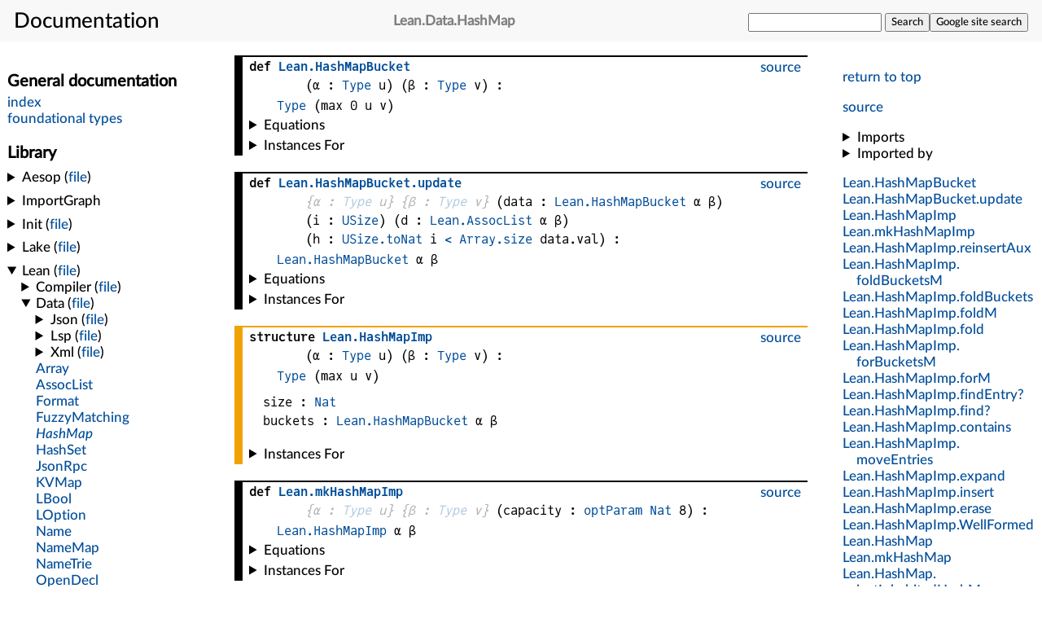

--- FILE ---
content_type: text/html
request_url: https://math.iisc.ac.in/~gadgil/proofs-and-programs-2023/doc/Lean/Data/HashMap.html
body_size: 7086
content:
<html lang="en"><head><meta charset="UTF-8"></meta><meta name="viewport" content="width=device-width, initial-scale=1"></meta><link rel="stylesheet" href="../.././style.css"></link><link rel="stylesheet" href="../.././src/pygments.css"></link><link rel="shortcut icon" href="../.././favicon.ico"></link><link rel="prefetch" href="../.././/declarations/declaration-data.bmp" as="image"></link><title>Lean.Data.HashMap</title><script defer="true" src="../.././mathjax-config.js"></script><script defer="true" src="https://polyfill.io/v3/polyfill.min.js?features=es6"></script><script defer="true" src="https://cdn.jsdelivr.net/npm/mathjax@3/es5/tex-mml-chtml.js"></script><script>const SITE_ROOT="../.././";</script><script>const MODULE_NAME="Lean.Data.HashMap";</script><script type="module" src="../.././jump-src.js"></script><script type="module" src="../.././search.js"></script><script type="module" src="../.././expand-nav.js"></script><script type="module" src="../.././how-about.js"></script><script type="module" src="../.././instances.js"></script><script type="module" src="../.././importedBy.js"></script></head><body><input id="nav_toggle" type="checkbox"></input><header><h1><label for="nav_toggle"></label><span>Documentation</span></h1><h2 class="header_filename break_within"><span class="name">Lean</span>.<span class="name">Data</span>.<span class="name">HashMap</span></h2><form action="https://google.com/search" method="get" id="search_form"><input type="hidden" name="sitesearch" value="https://leanprover-community.github.io/mathlib4_docs"></input><input type="text" name="q" autocomplete="off"></input>&#32;
            <button id="search_button" onclick="javascript: form.action='../.././search.html';">Search</button><button>Google site search</button></form></header><nav class="internal_nav"><p><a href="#top">return to top</a></p><p class="gh_nav_link"><a href="https://github.com/leanprover/lean4/blob/6fce8f7d5cd18a4419bca7fd51780c71c9b1cc5a/src/Lean/Data/HashMap.lean">source</a></p><div class="imports"><details><summary>Imports</summary><ul><li><a href="../.././Lean/Data/AssocList.html">Lean.Data.AssocList</a></li><li><a href="../.././Init/Data/Nat/Power2.html">Init.Data.Nat.Power2</a></li></ul></details><details><summary>Imported by</summary><ul id="imported-by-Lean.Data.HashMap" class="imported-by-list"></ul></details></div><div class="nav_link"><a class="break_within" href="#Lean.HashMapBucket"><span class="name">Lean</span>.<span class="name">HashMapBucket</span></a></div><div class="nav_link"><a class="break_within" href="#Lean.HashMapBucket.update"><span class="name">Lean</span>.<span class="name">HashMapBucket</span>.<span class="name">update</span></a></div><div class="nav_link"><a class="break_within" href="#Lean.HashMapImp"><span class="name">Lean</span>.<span class="name">HashMapImp</span></a></div><div class="nav_link"><a class="break_within" href="#Lean.mkHashMapImp"><span class="name">Lean</span>.<span class="name">mkHashMapImp</span></a></div><div class="nav_link"><a class="break_within" href="#Lean.HashMapImp.reinsertAux"><span class="name">Lean</span>.<span class="name">HashMapImp</span>.<span class="name">reinsertAux</span></a></div><div class="nav_link"><a class="break_within" href="#Lean.HashMapImp.foldBucketsM"><span class="name">Lean</span>.<span class="name">HashMapImp</span>.<span class="name">foldBucketsM</span></a></div><div class="nav_link"><a class="break_within" href="#Lean.HashMapImp.foldBuckets"><span class="name">Lean</span>.<span class="name">HashMapImp</span>.<span class="name">foldBuckets</span></a></div><div class="nav_link"><a class="break_within" href="#Lean.HashMapImp.foldM"><span class="name">Lean</span>.<span class="name">HashMapImp</span>.<span class="name">foldM</span></a></div><div class="nav_link"><a class="break_within" href="#Lean.HashMapImp.fold"><span class="name">Lean</span>.<span class="name">HashMapImp</span>.<span class="name">fold</span></a></div><div class="nav_link"><a class="break_within" href="#Lean.HashMapImp.forBucketsM"><span class="name">Lean</span>.<span class="name">HashMapImp</span>.<span class="name">forBucketsM</span></a></div><div class="nav_link"><a class="break_within" href="#Lean.HashMapImp.forM"><span class="name">Lean</span>.<span class="name">HashMapImp</span>.<span class="name">forM</span></a></div><div class="nav_link"><a class="break_within" href="#Lean.HashMapImp.findEntry?"><span class="name">Lean</span>.<span class="name">HashMapImp</span>.<span class="name">findEntry?</span></a></div><div class="nav_link"><a class="break_within" href="#Lean.HashMapImp.find?"><span class="name">Lean</span>.<span class="name">HashMapImp</span>.<span class="name">find?</span></a></div><div class="nav_link"><a class="break_within" href="#Lean.HashMapImp.contains"><span class="name">Lean</span>.<span class="name">HashMapImp</span>.<span class="name">contains</span></a></div><div class="nav_link"><a class="break_within" href="#Lean.HashMapImp.moveEntries"><span class="name">Lean</span>.<span class="name">HashMapImp</span>.<span class="name">moveEntries</span></a></div><div class="nav_link"><a class="break_within" href="#Lean.HashMapImp.expand"><span class="name">Lean</span>.<span class="name">HashMapImp</span>.<span class="name">expand</span></a></div><div class="nav_link"><a class="break_within" href="#Lean.HashMapImp.insert"><span class="name">Lean</span>.<span class="name">HashMapImp</span>.<span class="name">insert</span></a></div><div class="nav_link"><a class="break_within" href="#Lean.HashMapImp.erase"><span class="name">Lean</span>.<span class="name">HashMapImp</span>.<span class="name">erase</span></a></div><div class="nav_link"><a class="break_within" href="#Lean.HashMapImp.WellFormed"><span class="name">Lean</span>.<span class="name">HashMapImp</span>.<span class="name">WellFormed</span></a></div><div class="nav_link"><a class="break_within" href="#Lean.HashMap"><span class="name">Lean</span>.<span class="name">HashMap</span></a></div><div class="nav_link"><a class="break_within" href="#Lean.mkHashMap"><span class="name">Lean</span>.<span class="name">mkHashMap</span></a></div><div class="nav_link"><a class="break_within" href="#Lean.HashMap.instInhabitedHashMap"><span class="name">Lean</span>.<span class="name">HashMap</span>.<span class="name">instInhabitedHashMap</span></a></div><div class="nav_link"><a class="break_within" href="#Lean.HashMap.instEmptyCollectionHashMap"><span class="name">Lean</span>.<span class="name">HashMap</span>.<span class="name">instEmptyCollectionHashMap</span></a></div><div class="nav_link"><a class="break_within" href="#Lean.HashMap.empty"><span class="name">Lean</span>.<span class="name">HashMap</span>.<span class="name">empty</span></a></div><div class="nav_link"><a class="break_within" href="#Lean.HashMap.insert"><span class="name">Lean</span>.<span class="name">HashMap</span>.<span class="name">insert</span></a></div><div class="nav_link"><a class="break_within" href="#Lean.HashMap.insert'"><span class="name">Lean</span>.<span class="name">HashMap</span>.<span class="name">insert'</span></a></div><div class="nav_link"><a class="break_within" href="#Lean.HashMap.erase"><span class="name">Lean</span>.<span class="name">HashMap</span>.<span class="name">erase</span></a></div><div class="nav_link"><a class="break_within" href="#Lean.HashMap.findEntry?"><span class="name">Lean</span>.<span class="name">HashMap</span>.<span class="name">findEntry?</span></a></div><div class="nav_link"><a class="break_within" href="#Lean.HashMap.find?"><span class="name">Lean</span>.<span class="name">HashMap</span>.<span class="name">find?</span></a></div><div class="nav_link"><a class="break_within" href="#Lean.HashMap.findD"><span class="name">Lean</span>.<span class="name">HashMap</span>.<span class="name">findD</span></a></div><div class="nav_link"><a class="break_within" href="#Lean.HashMap.find!"><span class="name">Lean</span>.<span class="name">HashMap</span>.<span class="name">find!</span></a></div><div class="nav_link"><a class="break_within" href="#Lean.HashMap.instGetElemHashMapOptionTrue"><span class="name">Lean</span>.<span class="name">HashMap</span>.<span class="name">instGetElemHashMapOptionTrue</span></a></div><div class="nav_link"><a class="break_within" href="#Lean.HashMap.contains"><span class="name">Lean</span>.<span class="name">HashMap</span>.<span class="name">contains</span></a></div><div class="nav_link"><a class="break_within" href="#Lean.HashMap.foldM"><span class="name">Lean</span>.<span class="name">HashMap</span>.<span class="name">foldM</span></a></div><div class="nav_link"><a class="break_within" href="#Lean.HashMap.fold"><span class="name">Lean</span>.<span class="name">HashMap</span>.<span class="name">fold</span></a></div><div class="nav_link"><a class="break_within" href="#Lean.HashMap.forM"><span class="name">Lean</span>.<span class="name">HashMap</span>.<span class="name">forM</span></a></div><div class="nav_link"><a class="break_within" href="#Lean.HashMap.size"><span class="name">Lean</span>.<span class="name">HashMap</span>.<span class="name">size</span></a></div><div class="nav_link"><a class="break_within" href="#Lean.HashMap.isEmpty"><span class="name">Lean</span>.<span class="name">HashMap</span>.<span class="name">isEmpty</span></a></div><div class="nav_link"><a class="break_within" href="#Lean.HashMap.toList"><span class="name">Lean</span>.<span class="name">HashMap</span>.<span class="name">toList</span></a></div><div class="nav_link"><a class="break_within" href="#Lean.HashMap.toArray"><span class="name">Lean</span>.<span class="name">HashMap</span>.<span class="name">toArray</span></a></div><div class="nav_link"><a class="break_within" href="#Lean.HashMap.numBuckets"><span class="name">Lean</span>.<span class="name">HashMap</span>.<span class="name">numBuckets</span></a></div><div class="nav_link"><a class="break_within" href="#Lean.HashMap.ofList"><span class="name">Lean</span>.<span class="name">HashMap</span>.<span class="name">ofList</span></a></div><div class="nav_link"><a class="break_within" href="#Lean.HashMap.ofListWith"><span class="name">Lean</span>.<span class="name">HashMap</span>.<span class="name">ofListWith</span></a></div><div class="nav_link"><a class="break_within" href="#Array.groupByKey"><span class="name">Array</span>.<span class="name">groupByKey</span></a></div></nav><main>
<div class="decl" id="Lean.HashMapBucket"><div class="def"><div class="gh_link"><a href="https://github.com/leanprover/lean4/blob/6fce8f7d5cd18a4419bca7fd51780c71c9b1cc5a/src/Lean/Data/HashMap.lean#L11-L12">source</a></div><div class="decl_header"><span class="decl_kind">def</span>
<span class="decl_name"><a class="break_within" href="../.././Lean/Data/HashMap.html#Lean.HashMapBucket"><span class="name">Lean</span>.<span class="name">HashMapBucket</span></a></span><span class="decl_args">
<span class="fn">(α : <a href="../.././foundational_types.html">Type</a> u)</span></span>
<span class="decl_args">
<span class="fn">(β : <a href="../.././foundational_types.html">Type</a> v)</span></span>
<span class="decl_args"> :</span><div class="decl_type"><a href="../.././foundational_types.html">Type</a> (max 0 u v)</div></div><details><summary>Equations</summary><ul class="equations"><li class="equation"><span class="fn"><span class="fn"><a href="../.././Lean/Data/HashMap.html#Lean.HashMapBucket">Lean.HashMapBucket</a> <span class="fn">α</span> <span class="fn">β</span></span> <a href="../.././Init/Prelude.html#Eq">=</a> <span class="fn">{ <span class="fn">b</span> : <span class="fn"><a href="../.././Init/Prelude.html#Array">Array</a> <span class="fn">(<span class="fn"><a href="../.././Lean/Data/AssocList.html#Lean.AssocList">Lean.AssocList</a> <span class="fn">α</span> <span class="fn">β</span></span>)</span></span> // <span class="fn"><a href="../.././Init/Data/Nat/Power2.html#Nat.isPowerOfTwo">Nat.isPowerOfTwo</a> <span class="fn">(<span class="fn"><a href="../.././Init/Prelude.html#Array.size">Array.size</a> <span class="fn">b</span></span>)</span></span> }</span></span></li></ul></details><details id="instances-for-list-Lean.HashMapBucket" class="instances-for-list"><summary>Instances For</summary><ul class="instances-for-enum"></ul></details></div></div><div class="decl" id="Lean.HashMapBucket.update"><div class="def"><div class="gh_link"><a href="https://github.com/leanprover/lean4/blob/6fce8f7d5cd18a4419bca7fd51780c71c9b1cc5a/src/Lean/Data/HashMap.lean#L14-L16">source</a></div><div class="decl_header"><span class="decl_kind">def</span>
<span class="decl_name"><a class="break_within" href="../.././Lean/Data/HashMap.html#Lean.HashMapBucket.update"><span class="name">Lean</span>.<span class="name">HashMapBucket</span>.<span class="name">update</span></a></span><span class="impl_arg"><span class="decl_args">
<span class="fn">{α : <a href="../.././foundational_types.html">Type</a> u}</span></span>
</span><span class="impl_arg"><span class="decl_args">
<span class="fn">{β : <a href="../.././foundational_types.html">Type</a> v}</span></span>
</span><span class="decl_args">
<span class="fn">(data : <span class="fn"><a href="../.././Lean/Data/HashMap.html#Lean.HashMapBucket">Lean.HashMapBucket</a> <span class="fn">α</span> <span class="fn">β</span></span>)</span></span>
<span class="decl_args">
<span class="fn">(i : <a href="../.././Init/Prelude.html#USize">USize</a>)</span></span>
<span class="decl_args">
<span class="fn">(d : <span class="fn"><a href="../.././Lean/Data/AssocList.html#Lean.AssocList">Lean.AssocList</a> <span class="fn">α</span> <span class="fn">β</span></span>)</span></span>
<span class="decl_args">
<span class="fn">(h : <span class="fn"><span class="fn"><a href="../.././Init/Data/UInt/Basic.html#USize.toNat">USize.toNat</a> <span class="fn">i</span></span> <a href="../.././Init/Prelude.html#LT.lt">&lt;</a> <span class="fn"><a href="../.././Init/Prelude.html#Array.size">Array.size</a> <span class="fn"><span class="fn">data</span>.val</span></span></span>)</span></span>
<span class="decl_args"> :</span><div class="decl_type"><span class="fn"><a href="../.././Lean/Data/HashMap.html#Lean.HashMapBucket">Lean.HashMapBucket</a> <span class="fn">α</span> <span class="fn">β</span></span></div></div><details><summary>Equations</summary><ul class="equations"><li class="equation"><span class="fn"><span class="fn"><a href="../.././Lean/Data/HashMap.html#Lean.HashMapBucket.update">Lean.HashMapBucket.update</a> <span class="fn">data</span> <span class="fn">i</span> <span class="fn">d</span> <span class="fn">h</span></span> <a href="../.././Init/Prelude.html#Eq">=</a> <span class="fn">{ <span class="fn">val</span> := <span class="fn"><a href="../.././Init/Data/Array/Basic.html#Array.uset">Array.uset</a> <span class="fn"><span class="fn">data</span>.val</span> <span class="fn">i</span> <span class="fn">d</span> <span class="fn">h</span></span>, <span class="fn">property</span> := <span class="fn">⋯</span> }</span></span></li></ul></details><details id="instances-for-list-Lean.HashMapBucket.update" class="instances-for-list"><summary>Instances For</summary><ul class="instances-for-enum"></ul></details></div></div><div class="decl" id="Lean.HashMapImp"><div class="structure"><div class="gh_link"><a href="https://github.com/leanprover/lean4/blob/6fce8f7d5cd18a4419bca7fd51780c71c9b1cc5a/src/Lean/Data/HashMap.lean#L18-L20">source</a></div><div class="decl_header"><span class="decl_kind">structure</span>
<span class="decl_name"><a class="break_within" href="../.././Lean/Data/HashMap.html#Lean.HashMapImp"><span class="name">Lean</span>.<span class="name">HashMapImp</span></a></span><span class="decl_args">
<span class="fn">(α : <a href="../.././foundational_types.html">Type</a> u)</span></span>
<span class="decl_args">
<span class="fn">(β : <a href="../.././foundational_types.html">Type</a> v)</span></span>
<span class="decl_args"> :</span><div class="decl_type"><a href="../.././foundational_types.html">Type</a> (max u v)</div></div><ul class="structure_fields" id="Lean.HashMapImp.mk"><li id="Lean.HashMapImp.size" class="structure_field"><div class="structure_field_info">size : <a href="../.././Init/Prelude.html#Nat">Nat</a></div></li><li id="Lean.HashMapImp.buckets" class="structure_field"><div class="structure_field_info">buckets : <span class="fn"><a href="../.././Lean/Data/HashMap.html#Lean.HashMapBucket">Lean.HashMapBucket</a> <span class="fn">α</span> <span class="fn">β</span></span></div></li></ul><details id="instances-for-list-Lean.HashMapImp" class="instances-for-list"><summary>Instances For</summary><ul class="instances-for-enum"></ul></details></div></div><div class="decl" id="Lean.mkHashMapImp"><div class="def"><div class="gh_link"><a href="https://github.com/leanprover/lean4/blob/6fce8f7d5cd18a4419bca7fd51780c71c9b1cc5a/src/Lean/Data/HashMap.lean#L26-L30">source</a></div><div class="decl_header"><span class="decl_kind">def</span>
<span class="decl_name"><a class="break_within" href="../.././Lean/Data/HashMap.html#Lean.mkHashMapImp"><span class="name">Lean</span>.<span class="name">mkHashMapImp</span></a></span><span class="impl_arg"><span class="decl_args">
<span class="fn">{α : <a href="../.././foundational_types.html">Type</a> u}</span></span>
</span><span class="impl_arg"><span class="decl_args">
<span class="fn">{β : <a href="../.././foundational_types.html">Type</a> v}</span></span>
</span><span class="decl_args">
<span class="fn">(capacity : <span class="fn"><a href="../.././Init/Prelude.html#optParam">optParam</a> <a href="../.././Init/Prelude.html#Nat">Nat</a> <span class="fn">8</span></span>)</span></span>
<span class="decl_args"> :</span><div class="decl_type"><span class="fn"><a href="../.././Lean/Data/HashMap.html#Lean.HashMapImp">Lean.HashMapImp</a> <span class="fn">α</span> <span class="fn">β</span></span></div></div><details><summary>Equations</summary><ul class="equations"><li class="equation"><span class="fn"><span class="fn"><a href="../.././Lean/Data/HashMap.html#Lean.mkHashMapImp">Lean.mkHashMapImp</a> <span class="fn">capacity</span></span> <a href="../.././Init/Prelude.html#Eq">=</a>   <span class="fn">{ <span class="fn">size</span> := <span class="fn">0</span>,
    <span class="fn">buckets</span> :=
      <span class="fn">{ <span class="fn">val</span> := <span class="fn"><a href="../.././Init/Data/Array/Basic.html#Array.mkArray">mkArray</a> <span class="fn">(<span class="fn"><a href="../.././Init/Data/Nat/Power2.html#Nat.nextPowerOfTwo">Nat.nextPowerOfTwo</a> <span class="fn">(<span class="fn"><a href="../.././Lean/Data/HashMap.html#_private.Lean.Data.HashMap.0.Lean.numBucketsForCapacity">Lean.numBucketsForCapacity</a> <span class="fn">capacity</span></span>)</span></span>)</span> <span class="fn">Lean.AssocList.nil</span></span>, <span class="fn">property</span> := <span class="fn">⋯</span> }</span> }</span></span></li></ul></details><details id="instances-for-list-Lean.mkHashMapImp" class="instances-for-list"><summary>Instances For</summary><ul class="instances-for-enum"></ul></details></div></div><div class="decl" id="Lean.HashMapImp.reinsertAux"><div class="def"><div class="gh_link"><a href="https://github.com/leanprover/lean4/blob/6fce8f7d5cd18a4419bca7fd51780c71c9b1cc5a/src/Lean/Data/HashMap.lean#L45-L47">source</a></div><div class="attributes">@[inline]</div>
<div class="decl_header"><span class="decl_kind">def</span>
<span class="decl_name"><a class="break_within" href="../.././Lean/Data/HashMap.html#Lean.HashMapImp.reinsertAux"><span class="name">Lean</span>.<span class="name">HashMapImp</span>.<span class="name">reinsertAux</span></a></span><span class="impl_arg"><span class="decl_args">
<span class="fn">{α : <a href="../.././foundational_types.html">Type</a> u}</span></span>
</span><span class="impl_arg"><span class="decl_args">
<span class="fn">{β : <a href="../.././foundational_types.html">Type</a> v}</span></span>
</span><span class="decl_args">
<span class="fn">(hashFn : <span class="fn"><span class="fn">α</span> → <a href="../.././Init/Prelude.html#UInt64">UInt64</a></span>)</span></span>
<span class="decl_args">
<span class="fn">(data : <span class="fn"><a href="../.././Lean/Data/HashMap.html#Lean.HashMapBucket">Lean.HashMapBucket</a> <span class="fn">α</span> <span class="fn">β</span></span>)</span></span>
<span class="decl_args">
<span class="fn">(a : <span class="fn">α</span>)</span></span>
<span class="decl_args">
<span class="fn">(b : <span class="fn">β</span>)</span></span>
<span class="decl_args"> :</span><div class="decl_type"><span class="fn"><a href="../.././Lean/Data/HashMap.html#Lean.HashMapBucket">Lean.HashMapBucket</a> <span class="fn">α</span> <span class="fn">β</span></span></div></div><details><summary>Equations</summary><ul class="equations"><li class="equation">One or more equations did not get rendered due to their size.</li></ul></details><details id="instances-for-list-Lean.HashMapImp.reinsertAux" class="instances-for-list"><summary>Instances For</summary><ul class="instances-for-enum"></ul></details></div></div><div class="decl" id="Lean.HashMapImp.foldBucketsM"><div class="def"><div class="gh_link"><a href="https://github.com/leanprover/lean4/blob/6fce8f7d5cd18a4419bca7fd51780c71c9b1cc5a/src/Lean/Data/HashMap.lean#L49-L50">source</a></div><div class="attributes">@[inline]</div>
<div class="decl_header"><span class="decl_kind">def</span>
<span class="decl_name"><a class="break_within" href="../.././Lean/Data/HashMap.html#Lean.HashMapImp.foldBucketsM"><span class="name">Lean</span>.<span class="name">HashMapImp</span>.<span class="name">foldBucketsM</span></a></span><span class="impl_arg"><span class="decl_args">
<span class="fn">{α : <a href="../.././foundational_types.html">Type</a> u}</span></span>
</span><span class="impl_arg"><span class="decl_args">
<span class="fn">{β : <a href="../.././foundational_types.html">Type</a> v}</span></span>
</span><span class="impl_arg"><span class="decl_args">
<span class="fn">{δ : <a href="../.././foundational_types.html">Type</a> w}</span></span>
</span><span class="impl_arg"><span class="decl_args">
<span class="fn">{m : <span class="fn"><a href="../.././foundational_types.html">Type</a> w → <a href="../.././foundational_types.html">Type</a> w</span>}</span></span>
</span><span class="impl_arg"><span class="decl_args">
<span class="fn">[<span class="fn"><a href="../.././Init/Prelude.html#Monad">Monad</a> <span class="fn">m</span></span>]</span></span>
</span><span class="decl_args">
<span class="fn">(data : <span class="fn"><a href="../.././Lean/Data/HashMap.html#Lean.HashMapBucket">Lean.HashMapBucket</a> <span class="fn">α</span> <span class="fn">β</span></span>)</span></span>
<span class="decl_args">
<span class="fn">(d : <span class="fn">δ</span>)</span></span>
<span class="decl_args">
<span class="fn">(f : <span class="fn"><span class="fn">δ</span> → <span class="fn"><span class="fn">α</span> → <span class="fn"><span class="fn">β</span> → <span class="fn"><span class="fn">m</span> <span class="fn">δ</span></span></span></span></span>)</span></span>
<span class="decl_args"> :</span><div class="decl_type"><span class="fn"><span class="fn">m</span> <span class="fn">δ</span></span></div></div><details><summary>Equations</summary><ul class="equations"><li class="equation"><span class="fn"><span class="fn"><a href="../.././Lean/Data/HashMap.html#Lean.HashMapImp.foldBucketsM">Lean.HashMapImp.foldBucketsM</a> <span class="fn">data</span> <span class="fn">d</span> <span class="fn">f</span></span> <a href="../.././Init/Prelude.html#Eq">=</a>   <span class="fn"><a href="../.././Init/Data/Array/Basic.html#Array.foldlM">Array.foldlM</a> <span class="fn">(<span class="fn">fun (<span class="fn">d</span> : <span class="fn">δ</span>) (<span class="fn">b</span> : <span class="fn"><a href="../.././Lean/Data/AssocList.html#Lean.AssocList">Lean.AssocList</a> <span class="fn">α</span> <span class="fn">β</span></span>) =&gt; <span class="fn"><a href="../.././Lean/Data/AssocList.html#Lean.AssocList.foldlM">Lean.AssocList.foldlM</a> <span class="fn">f</span> <span class="fn">d</span> <span class="fn">b</span></span></span>)</span> <span class="fn">d</span> <span class="fn"><span class="fn">data</span>.val</span> <span class="fn">0</span></span></span></li></ul></details><details id="instances-for-list-Lean.HashMapImp.foldBucketsM" class="instances-for-list"><summary>Instances For</summary><ul class="instances-for-enum"></ul></details></div></div><div class="decl" id="Lean.HashMapImp.foldBuckets"><div class="def"><div class="gh_link"><a href="https://github.com/leanprover/lean4/blob/6fce8f7d5cd18a4419bca7fd51780c71c9b1cc5a/src/Lean/Data/HashMap.lean#L52-L53">source</a></div><div class="attributes">@[inline]</div>
<div class="decl_header"><span class="decl_kind">def</span>
<span class="decl_name"><a class="break_within" href="../.././Lean/Data/HashMap.html#Lean.HashMapImp.foldBuckets"><span class="name">Lean</span>.<span class="name">HashMapImp</span>.<span class="name">foldBuckets</span></a></span><span class="impl_arg"><span class="decl_args">
<span class="fn">{α : <a href="../.././foundational_types.html">Type</a> u}</span></span>
</span><span class="impl_arg"><span class="decl_args">
<span class="fn">{β : <a href="../.././foundational_types.html">Type</a> v}</span></span>
</span><span class="impl_arg"><span class="decl_args">
<span class="fn">{δ : <a href="../.././foundational_types.html">Type</a> w}</span></span>
</span><span class="decl_args">
<span class="fn">(data : <span class="fn"><a href="../.././Lean/Data/HashMap.html#Lean.HashMapBucket">Lean.HashMapBucket</a> <span class="fn">α</span> <span class="fn">β</span></span>)</span></span>
<span class="decl_args">
<span class="fn">(d : <span class="fn">δ</span>)</span></span>
<span class="decl_args">
<span class="fn">(f : <span class="fn"><span class="fn">δ</span> → <span class="fn"><span class="fn">α</span> → <span class="fn"><span class="fn">β</span> → <span class="fn">δ</span></span></span></span>)</span></span>
<span class="decl_args"> :</span><div class="decl_type"><span class="fn">δ</span></div></div><details><summary>Equations</summary><ul class="equations"><li class="equation"><span class="fn"><span class="fn"><a href="../.././Lean/Data/HashMap.html#Lean.HashMapImp.foldBuckets">Lean.HashMapImp.foldBuckets</a> <span class="fn">data</span> <span class="fn">d</span> <span class="fn">f</span></span> <a href="../.././Init/Prelude.html#Eq">=</a> <span class="fn"><a href="../.././Init/Control/Id.html#Id.run">Id.run</a> <span class="fn">(<span class="fn"><a href="../.././Lean/Data/HashMap.html#Lean.HashMapImp.foldBucketsM">Lean.HashMapImp.foldBucketsM</a> <span class="fn">data</span> <span class="fn">d</span> <span class="fn">f</span></span>)</span></span></span></li></ul></details><details id="instances-for-list-Lean.HashMapImp.foldBuckets" class="instances-for-list"><summary>Instances For</summary><ul class="instances-for-enum"></ul></details></div></div><div class="decl" id="Lean.HashMapImp.foldM"><div class="def"><div class="gh_link"><a href="https://github.com/leanprover/lean4/blob/6fce8f7d5cd18a4419bca7fd51780c71c9b1cc5a/src/Lean/Data/HashMap.lean#L55-L56">source</a></div><div class="attributes">@[inline]</div>
<div class="decl_header"><span class="decl_kind">def</span>
<span class="decl_name"><a class="break_within" href="../.././Lean/Data/HashMap.html#Lean.HashMapImp.foldM"><span class="name">Lean</span>.<span class="name">HashMapImp</span>.<span class="name">foldM</span></a></span><span class="impl_arg"><span class="decl_args">
<span class="fn">{α : <a href="../.././foundational_types.html">Type</a> u}</span></span>
</span><span class="impl_arg"><span class="decl_args">
<span class="fn">{β : <a href="../.././foundational_types.html">Type</a> v}</span></span>
</span><span class="impl_arg"><span class="decl_args">
<span class="fn">{δ : <a href="../.././foundational_types.html">Type</a> w}</span></span>
</span><span class="impl_arg"><span class="decl_args">
<span class="fn">{m : <span class="fn"><a href="../.././foundational_types.html">Type</a> w → <a href="../.././foundational_types.html">Type</a> w</span>}</span></span>
</span><span class="impl_arg"><span class="decl_args">
<span class="fn">[<span class="fn"><a href="../.././Init/Prelude.html#Monad">Monad</a> <span class="fn">m</span></span>]</span></span>
</span><span class="decl_args">
<span class="fn">(f : <span class="fn"><span class="fn">δ</span> → <span class="fn"><span class="fn">α</span> → <span class="fn"><span class="fn">β</span> → <span class="fn"><span class="fn">m</span> <span class="fn">δ</span></span></span></span></span>)</span></span>
<span class="decl_args">
<span class="fn">(d : <span class="fn">δ</span>)</span></span>
<span class="decl_args">
<span class="fn">(h : <span class="fn"><a href="../.././Lean/Data/HashMap.html#Lean.HashMapImp">Lean.HashMapImp</a> <span class="fn">α</span> <span class="fn">β</span></span>)</span></span>
<span class="decl_args"> :</span><div class="decl_type"><span class="fn"><span class="fn">m</span> <span class="fn">δ</span></span></div></div><details><summary>Equations</summary><ul class="equations"><li class="equation"><span class="fn"><span class="fn"><a href="../.././Lean/Data/HashMap.html#Lean.HashMapImp.foldM">Lean.HashMapImp.foldM</a> <span class="fn">f</span> <span class="fn">d</span> <span class="fn">h</span></span> <a href="../.././Init/Prelude.html#Eq">=</a> <span class="fn"><a href="../.././Lean/Data/HashMap.html#Lean.HashMapImp.foldBucketsM">Lean.HashMapImp.foldBucketsM</a> <span class="fn"><span class="fn">h</span>.buckets</span> <span class="fn">d</span> <span class="fn">f</span></span></span></li></ul></details><details id="instances-for-list-Lean.HashMapImp.foldM" class="instances-for-list"><summary>Instances For</summary><ul class="instances-for-enum"></ul></details></div></div><div class="decl" id="Lean.HashMapImp.fold"><div class="def"><div class="gh_link"><a href="https://github.com/leanprover/lean4/blob/6fce8f7d5cd18a4419bca7fd51780c71c9b1cc5a/src/Lean/Data/HashMap.lean#L58-L59">source</a></div><div class="attributes">@[inline]</div>
<div class="decl_header"><span class="decl_kind">def</span>
<span class="decl_name"><a class="break_within" href="../.././Lean/Data/HashMap.html#Lean.HashMapImp.fold"><span class="name">Lean</span>.<span class="name">HashMapImp</span>.<span class="name">fold</span></a></span><span class="impl_arg"><span class="decl_args">
<span class="fn">{α : <a href="../.././foundational_types.html">Type</a> u}</span></span>
</span><span class="impl_arg"><span class="decl_args">
<span class="fn">{β : <a href="../.././foundational_types.html">Type</a> v}</span></span>
</span><span class="impl_arg"><span class="decl_args">
<span class="fn">{δ : <a href="../.././foundational_types.html">Type</a> w}</span></span>
</span><span class="decl_args">
<span class="fn">(f : <span class="fn"><span class="fn">δ</span> → <span class="fn"><span class="fn">α</span> → <span class="fn"><span class="fn">β</span> → <span class="fn">δ</span></span></span></span>)</span></span>
<span class="decl_args">
<span class="fn">(d : <span class="fn">δ</span>)</span></span>
<span class="decl_args">
<span class="fn">(m : <span class="fn"><a href="../.././Lean/Data/HashMap.html#Lean.HashMapImp">Lean.HashMapImp</a> <span class="fn">α</span> <span class="fn">β</span></span>)</span></span>
<span class="decl_args"> :</span><div class="decl_type"><span class="fn">δ</span></div></div><details><summary>Equations</summary><ul class="equations"><li class="equation"><span class="fn"><span class="fn"><a href="../.././Lean/Data/HashMap.html#Lean.HashMapImp.fold">Lean.HashMapImp.fold</a> <span class="fn">f</span> <span class="fn">d</span> <span class="fn">m</span></span> <a href="../.././Init/Prelude.html#Eq">=</a> <span class="fn"><a href="../.././Lean/Data/HashMap.html#Lean.HashMapImp.foldBuckets">Lean.HashMapImp.foldBuckets</a> <span class="fn"><span class="fn">m</span>.buckets</span> <span class="fn">d</span> <span class="fn">f</span></span></span></li></ul></details><details id="instances-for-list-Lean.HashMapImp.fold" class="instances-for-list"><summary>Instances For</summary><ul class="instances-for-enum"></ul></details></div></div><div class="decl" id="Lean.HashMapImp.forBucketsM"><div class="def"><div class="gh_link"><a href="https://github.com/leanprover/lean4/blob/6fce8f7d5cd18a4419bca7fd51780c71c9b1cc5a/src/Lean/Data/HashMap.lean#L61-L62">source</a></div><div class="attributes">@[inline]</div>
<div class="decl_header"><span class="decl_kind">def</span>
<span class="decl_name"><a class="break_within" href="../.././Lean/Data/HashMap.html#Lean.HashMapImp.forBucketsM"><span class="name">Lean</span>.<span class="name">HashMapImp</span>.<span class="name">forBucketsM</span></a></span><span class="impl_arg"><span class="decl_args">
<span class="fn">{α : <a href="../.././foundational_types.html">Type</a> u}</span></span>
</span><span class="impl_arg"><span class="decl_args">
<span class="fn">{β : <a href="../.././foundational_types.html">Type</a> v}</span></span>
</span><span class="impl_arg"><span class="decl_args">
<span class="fn">{m : <span class="fn"><a href="../.././foundational_types.html">Type</a> w → <a href="../.././foundational_types.html">Type</a> w</span>}</span></span>
</span><span class="impl_arg"><span class="decl_args">
<span class="fn">[<span class="fn"><a href="../.././Init/Prelude.html#Monad">Monad</a> <span class="fn">m</span></span>]</span></span>
</span><span class="decl_args">
<span class="fn">(data : <span class="fn"><a href="../.././Lean/Data/HashMap.html#Lean.HashMapBucket">Lean.HashMapBucket</a> <span class="fn">α</span> <span class="fn">β</span></span>)</span></span>
<span class="decl_args">
<span class="fn">(f : <span class="fn"><span class="fn">α</span> → <span class="fn"><span class="fn">β</span> → <span class="fn"><span class="fn">m</span> <a href="../.././Init/Prelude.html#PUnit">PUnit</a></span></span></span>)</span></span>
<span class="decl_args"> :</span><div class="decl_type"><span class="fn"><span class="fn">m</span> <a href="../.././Init/Prelude.html#PUnit">PUnit</a></span></div></div><details><summary>Equations</summary><ul class="equations"><li class="equation"><span class="fn"><span class="fn"><a href="../.././Lean/Data/HashMap.html#Lean.HashMapImp.forBucketsM">Lean.HashMapImp.forBucketsM</a> <span class="fn">data</span> <span class="fn">f</span></span> <a href="../.././Init/Prelude.html#Eq">=</a> <span class="fn"><a href="../.././Init/Data/Array/Basic.html#Array.forM">Array.forM</a> <span class="fn">(<span class="fn">fun (<span class="fn">b</span> : <span class="fn"><a href="../.././Lean/Data/AssocList.html#Lean.AssocList">Lean.AssocList</a> <span class="fn">α</span> <span class="fn">β</span></span>) =&gt; <span class="fn"><a href="../.././Lean/Data/AssocList.html#Lean.AssocList.forM">Lean.AssocList.forM</a> <span class="fn">f</span> <span class="fn">b</span></span></span>)</span> <span class="fn"><span class="fn">data</span>.val</span> <span class="fn">0</span></span></span></li></ul></details><details id="instances-for-list-Lean.HashMapImp.forBucketsM" class="instances-for-list"><summary>Instances For</summary><ul class="instances-for-enum"></ul></details></div></div><div class="decl" id="Lean.HashMapImp.forM"><div class="def"><div class="gh_link"><a href="https://github.com/leanprover/lean4/blob/6fce8f7d5cd18a4419bca7fd51780c71c9b1cc5a/src/Lean/Data/HashMap.lean#L64-L65">source</a></div><div class="attributes">@[inline]</div>
<div class="decl_header"><span class="decl_kind">def</span>
<span class="decl_name"><a class="break_within" href="../.././Lean/Data/HashMap.html#Lean.HashMapImp.forM"><span class="name">Lean</span>.<span class="name">HashMapImp</span>.<span class="name">forM</span></a></span><span class="impl_arg"><span class="decl_args">
<span class="fn">{α : <a href="../.././foundational_types.html">Type</a> u}</span></span>
</span><span class="impl_arg"><span class="decl_args">
<span class="fn">{β : <a href="../.././foundational_types.html">Type</a> v}</span></span>
</span><span class="impl_arg"><span class="decl_args">
<span class="fn">{m : <span class="fn"><a href="../.././foundational_types.html">Type</a> w → <a href="../.././foundational_types.html">Type</a> w</span>}</span></span>
</span><span class="impl_arg"><span class="decl_args">
<span class="fn">[<span class="fn"><a href="../.././Init/Prelude.html#Monad">Monad</a> <span class="fn">m</span></span>]</span></span>
</span><span class="decl_args">
<span class="fn">(f : <span class="fn"><span class="fn">α</span> → <span class="fn"><span class="fn">β</span> → <span class="fn"><span class="fn">m</span> <a href="../.././Init/Prelude.html#PUnit">PUnit</a></span></span></span>)</span></span>
<span class="decl_args">
<span class="fn">(h : <span class="fn"><a href="../.././Lean/Data/HashMap.html#Lean.HashMapImp">Lean.HashMapImp</a> <span class="fn">α</span> <span class="fn">β</span></span>)</span></span>
<span class="decl_args"> :</span><div class="decl_type"><span class="fn"><span class="fn">m</span> <a href="../.././Init/Prelude.html#PUnit">PUnit</a></span></div></div><details><summary>Equations</summary><ul class="equations"><li class="equation"><span class="fn"><span class="fn"><a href="../.././Lean/Data/HashMap.html#Lean.HashMapImp.forM">Lean.HashMapImp.forM</a> <span class="fn">f</span> <span class="fn">h</span></span> <a href="../.././Init/Prelude.html#Eq">=</a> <span class="fn"><a href="../.././Lean/Data/HashMap.html#Lean.HashMapImp.forBucketsM">Lean.HashMapImp.forBucketsM</a> <span class="fn"><span class="fn">h</span>.buckets</span> <span class="fn">f</span></span></span></li></ul></details><details id="instances-for-list-Lean.HashMapImp.forM" class="instances-for-list"><summary>Instances For</summary><ul class="instances-for-enum"></ul></details></div></div><div class="decl" id="Lean.HashMapImp.findEntry?"><div class="def"><div class="gh_link"><a href="https://github.com/leanprover/lean4/blob/6fce8f7d5cd18a4419bca7fd51780c71c9b1cc5a/src/Lean/Data/HashMap.lean#L67-L71">source</a></div><div class="decl_header"><span class="decl_kind">def</span>
<span class="decl_name"><a class="break_within" href="../.././Lean/Data/HashMap.html#Lean.HashMapImp.findEntry?"><span class="name">Lean</span>.<span class="name">HashMapImp</span>.<span class="name">findEntry?</span></a></span><span class="impl_arg"><span class="decl_args">
<span class="fn">{α : <a href="../.././foundational_types.html">Type</a> u}</span></span>
</span><span class="impl_arg"><span class="decl_args">
<span class="fn">{β : <a href="../.././foundational_types.html">Type</a> v}</span></span>
</span><span class="impl_arg"><span class="decl_args">
<span class="fn">[<span class="fn"><a href="../.././Init/Prelude.html#BEq">BEq</a> <span class="fn">α</span></span>]</span></span>
</span><span class="impl_arg"><span class="decl_args">
<span class="fn">[<span class="fn"><a href="../.././Init/Prelude.html#Hashable">Hashable</a> <span class="fn">α</span></span>]</span></span>
</span><span class="decl_args">
<span class="fn">(m : <span class="fn"><a href="../.././Lean/Data/HashMap.html#Lean.HashMapImp">Lean.HashMapImp</a> <span class="fn">α</span> <span class="fn">β</span></span>)</span></span>
<span class="decl_args">
<span class="fn">(a : <span class="fn">α</span>)</span></span>
<span class="decl_args"> :</span><div class="decl_type"><span class="fn"><a href="../.././Init/Prelude.html#Option">Option</a> <span class="fn">(<span class="fn"><span class="fn">α</span> <a href="../.././Init/Prelude.html#Prod">×</a> <span class="fn">β</span></span>)</span></span></div></div><details><summary>Equations</summary><ul class="equations"><li class="equation">One or more equations did not get rendered due to their size.</li></ul></details><details id="instances-for-list-Lean.HashMapImp.findEntry?" class="instances-for-list"><summary>Instances For</summary><ul class="instances-for-enum"></ul></details></div></div><div class="decl" id="Lean.HashMapImp.find?"><div class="def"><div class="gh_link"><a href="https://github.com/leanprover/lean4/blob/6fce8f7d5cd18a4419bca7fd51780c71c9b1cc5a/src/Lean/Data/HashMap.lean#L73-L77">source</a></div><div class="decl_header"><span class="decl_kind">def</span>
<span class="decl_name"><a class="break_within" href="../.././Lean/Data/HashMap.html#Lean.HashMapImp.find?"><span class="name">Lean</span>.<span class="name">HashMapImp</span>.<span class="name">find?</span></a></span><span class="impl_arg"><span class="decl_args">
<span class="fn">{α : <a href="../.././foundational_types.html">Type</a> u}</span></span>
</span><span class="impl_arg"><span class="decl_args">
<span class="fn">{β : <a href="../.././foundational_types.html">Type</a> v}</span></span>
</span><span class="impl_arg"><span class="decl_args">
<span class="fn">[beq : <span class="fn"><a href="../.././Init/Prelude.html#BEq">BEq</a> <span class="fn">α</span></span>]</span></span>
</span><span class="impl_arg"><span class="decl_args">
<span class="fn">[<span class="fn"><a href="../.././Init/Prelude.html#Hashable">Hashable</a> <span class="fn">α</span></span>]</span></span>
</span><span class="decl_args">
<span class="fn">(m : <span class="fn"><a href="../.././Lean/Data/HashMap.html#Lean.HashMapImp">Lean.HashMapImp</a> <span class="fn">α</span> <span class="fn">β</span></span>)</span></span>
<span class="decl_args">
<span class="fn">(a : <span class="fn">α</span>)</span></span>
<span class="decl_args"> :</span><div class="decl_type"><span class="fn"><a href="../.././Init/Prelude.html#Option">Option</a> <span class="fn">β</span></span></div></div><details><summary>Equations</summary><ul class="equations"><li class="equation">One or more equations did not get rendered due to their size.</li></ul></details><details id="instances-for-list-Lean.HashMapImp.find?" class="instances-for-list"><summary>Instances For</summary><ul class="instances-for-enum"></ul></details></div></div><div class="decl" id="Lean.HashMapImp.contains"><div class="def"><div class="gh_link"><a href="https://github.com/leanprover/lean4/blob/6fce8f7d5cd18a4419bca7fd51780c71c9b1cc5a/src/Lean/Data/HashMap.lean#L79-L83">source</a></div><div class="decl_header"><span class="decl_kind">def</span>
<span class="decl_name"><a class="break_within" href="../.././Lean/Data/HashMap.html#Lean.HashMapImp.contains"><span class="name">Lean</span>.<span class="name">HashMapImp</span>.<span class="name">contains</span></a></span><span class="impl_arg"><span class="decl_args">
<span class="fn">{α : <a href="../.././foundational_types.html">Type</a> u}</span></span>
</span><span class="impl_arg"><span class="decl_args">
<span class="fn">{β : <a href="../.././foundational_types.html">Type</a> v}</span></span>
</span><span class="impl_arg"><span class="decl_args">
<span class="fn">[<span class="fn"><a href="../.././Init/Prelude.html#BEq">BEq</a> <span class="fn">α</span></span>]</span></span>
</span><span class="impl_arg"><span class="decl_args">
<span class="fn">[<span class="fn"><a href="../.././Init/Prelude.html#Hashable">Hashable</a> <span class="fn">α</span></span>]</span></span>
</span><span class="decl_args">
<span class="fn">(m : <span class="fn"><a href="../.././Lean/Data/HashMap.html#Lean.HashMapImp">Lean.HashMapImp</a> <span class="fn">α</span> <span class="fn">β</span></span>)</span></span>
<span class="decl_args">
<span class="fn">(a : <span class="fn">α</span>)</span></span>
<span class="decl_args"> :</span><div class="decl_type"><a href="../.././Init/Prelude.html#Bool">Bool</a></div></div><details><summary>Equations</summary><ul class="equations"><li class="equation">One or more equations did not get rendered due to their size.</li></ul></details><details id="instances-for-list-Lean.HashMapImp.contains" class="instances-for-list"><summary>Instances For</summary><ul class="instances-for-enum"></ul></details></div></div><div class="decl" id="Lean.HashMapImp.moveEntries"><div class="def"><div class="gh_link"><a href="https://github.com/leanprover/lean4/blob/6fce8f7d5cd18a4419bca7fd51780c71c9b1cc5a/src/Lean/Data/HashMap.lean#L85-L94">source</a></div><div class="decl_header"><span class="decl_kind">def</span>
<span class="decl_name"><a class="break_within" href="../.././Lean/Data/HashMap.html#Lean.HashMapImp.moveEntries"><span class="name">Lean</span>.<span class="name">HashMapImp</span>.<span class="name">moveEntries</span></a></span><span class="impl_arg"><span class="decl_args">
<span class="fn">{α : <a href="../.././foundational_types.html">Type</a> u}</span></span>
</span><span class="impl_arg"><span class="decl_args">
<span class="fn">{β : <a href="../.././foundational_types.html">Type</a> v}</span></span>
</span><span class="impl_arg"><span class="decl_args">
<span class="fn">[<span class="fn"><a href="../.././Init/Prelude.html#Hashable">Hashable</a> <span class="fn">α</span></span>]</span></span>
</span><span class="decl_args">
<span class="fn">(i : <a href="../.././Init/Prelude.html#Nat">Nat</a>)</span></span>
<span class="decl_args">
<span class="fn">(source : <span class="fn"><a href="../.././Init/Prelude.html#Array">Array</a> <span class="fn">(<span class="fn"><a href="../.././Lean/Data/AssocList.html#Lean.AssocList">Lean.AssocList</a> <span class="fn">α</span> <span class="fn">β</span></span>)</span></span>)</span></span>
<span class="decl_args">
<span class="fn">(target : <span class="fn"><a href="../.././Lean/Data/HashMap.html#Lean.HashMapBucket">Lean.HashMapBucket</a> <span class="fn">α</span> <span class="fn">β</span></span>)</span></span>
<span class="decl_args"> :</span><div class="decl_type"><span class="fn"><a href="../.././Lean/Data/HashMap.html#Lean.HashMapBucket">Lean.HashMapBucket</a> <span class="fn">α</span> <span class="fn">β</span></span></div></div><details><summary>Equations</summary><ul class="equations"><li class="equation">One or more equations did not get rendered due to their size.</li></ul></details><details id="instances-for-list-Lean.HashMapImp.moveEntries" class="instances-for-list"><summary>Instances For</summary><ul class="instances-for-enum"></ul></details></div></div><div class="decl" id="Lean.HashMapImp.expand"><div class="def"><div class="gh_link"><a href="https://github.com/leanprover/lean4/blob/6fce8f7d5cd18a4419bca7fd51780c71c9b1cc5a/src/Lean/Data/HashMap.lean#L96-L102">source</a></div><div class="decl_header"><span class="decl_kind">def</span>
<span class="decl_name"><a class="break_within" href="../.././Lean/Data/HashMap.html#Lean.HashMapImp.expand"><span class="name">Lean</span>.<span class="name">HashMapImp</span>.<span class="name">expand</span></a></span><span class="impl_arg"><span class="decl_args">
<span class="fn">{α : <a href="../.././foundational_types.html">Type</a> u}</span></span>
</span><span class="impl_arg"><span class="decl_args">
<span class="fn">{β : <a href="../.././foundational_types.html">Type</a> v}</span></span>
</span><span class="impl_arg"><span class="decl_args">
<span class="fn">[<span class="fn"><a href="../.././Init/Prelude.html#Hashable">Hashable</a> <span class="fn">α</span></span>]</span></span>
</span><span class="decl_args">
<span class="fn">(size : <a href="../.././Init/Prelude.html#Nat">Nat</a>)</span></span>
<span class="decl_args">
<span class="fn">(buckets : <span class="fn"><a href="../.././Lean/Data/HashMap.html#Lean.HashMapBucket">Lean.HashMapBucket</a> <span class="fn">α</span> <span class="fn">β</span></span>)</span></span>
<span class="decl_args"> :</span><div class="decl_type"><span class="fn"><a href="../.././Lean/Data/HashMap.html#Lean.HashMapImp">Lean.HashMapImp</a> <span class="fn">α</span> <span class="fn">β</span></span></div></div><details><summary>Equations</summary><ul class="equations"><li class="equation">One or more equations did not get rendered due to their size.</li></ul></details><details id="instances-for-list-Lean.HashMapImp.expand" class="instances-for-list"><summary>Instances For</summary><ul class="instances-for-enum"></ul></details></div></div><div class="decl" id="Lean.HashMapImp.insert"><div class="def"><div class="gh_link"><a href="https://github.com/leanprover/lean4/blob/6fce8f7d5cd18a4419bca7fd51780c71c9b1cc5a/src/Lean/Data/HashMap.lean#L104-L117">source</a></div><div class="attributes">@[inline]</div>
<div class="decl_header"><span class="decl_kind">def</span>
<span class="decl_name"><a class="break_within" href="../.././Lean/Data/HashMap.html#Lean.HashMapImp.insert"><span class="name">Lean</span>.<span class="name">HashMapImp</span>.<span class="name">insert</span></a></span><span class="impl_arg"><span class="decl_args">
<span class="fn">{α : <a href="../.././foundational_types.html">Type</a> u}</span></span>
</span><span class="impl_arg"><span class="decl_args">
<span class="fn">{β : <a href="../.././foundational_types.html">Type</a> v}</span></span>
</span><span class="impl_arg"><span class="decl_args">
<span class="fn">[beq : <span class="fn"><a href="../.././Init/Prelude.html#BEq">BEq</a> <span class="fn">α</span></span>]</span></span>
</span><span class="impl_arg"><span class="decl_args">
<span class="fn">[<span class="fn"><a href="../.././Init/Prelude.html#Hashable">Hashable</a> <span class="fn">α</span></span>]</span></span>
</span><span class="decl_args">
<span class="fn">(m : <span class="fn"><a href="../.././Lean/Data/HashMap.html#Lean.HashMapImp">Lean.HashMapImp</a> <span class="fn">α</span> <span class="fn">β</span></span>)</span></span>
<span class="decl_args">
<span class="fn">(a : <span class="fn">α</span>)</span></span>
<span class="decl_args">
<span class="fn">(b : <span class="fn">β</span>)</span></span>
<span class="decl_args"> :</span><div class="decl_type"><span class="fn"><span class="fn"><a href="../.././Lean/Data/HashMap.html#Lean.HashMapImp">Lean.HashMapImp</a> <span class="fn">α</span> <span class="fn">β</span></span> <a href="../.././Init/Prelude.html#Prod">×</a> <a href="../.././Init/Prelude.html#Bool">Bool</a></span></div></div><details><summary>Equations</summary><ul class="equations"><li class="equation">One or more equations did not get rendered due to their size.</li></ul></details><details id="instances-for-list-Lean.HashMapImp.insert" class="instances-for-list"><summary>Instances For</summary><ul class="instances-for-enum"></ul></details></div></div><div class="decl" id="Lean.HashMapImp.erase"><div class="def"><div class="gh_link"><a href="https://github.com/leanprover/lean4/blob/6fce8f7d5cd18a4419bca7fd51780c71c9b1cc5a/src/Lean/Data/HashMap.lean#L119-L125">source</a></div><div class="decl_header"><span class="decl_kind">def</span>
<span class="decl_name"><a class="break_within" href="../.././Lean/Data/HashMap.html#Lean.HashMapImp.erase"><span class="name">Lean</span>.<span class="name">HashMapImp</span>.<span class="name">erase</span></a></span><span class="impl_arg"><span class="decl_args">
<span class="fn">{α : <a href="../.././foundational_types.html">Type</a> u}</span></span>
</span><span class="impl_arg"><span class="decl_args">
<span class="fn">{β : <a href="../.././foundational_types.html">Type</a> v}</span></span>
</span><span class="impl_arg"><span class="decl_args">
<span class="fn">[<span class="fn"><a href="../.././Init/Prelude.html#BEq">BEq</a> <span class="fn">α</span></span>]</span></span>
</span><span class="impl_arg"><span class="decl_args">
<span class="fn">[<span class="fn"><a href="../.././Init/Prelude.html#Hashable">Hashable</a> <span class="fn">α</span></span>]</span></span>
</span><span class="decl_args">
<span class="fn">(m : <span class="fn"><a href="../.././Lean/Data/HashMap.html#Lean.HashMapImp">Lean.HashMapImp</a> <span class="fn">α</span> <span class="fn">β</span></span>)</span></span>
<span class="decl_args">
<span class="fn">(a : <span class="fn">α</span>)</span></span>
<span class="decl_args"> :</span><div class="decl_type"><span class="fn"><a href="../.././Lean/Data/HashMap.html#Lean.HashMapImp">Lean.HashMapImp</a> <span class="fn">α</span> <span class="fn">β</span></span></div></div><details><summary>Equations</summary><ul class="equations"><li class="equation">One or more equations did not get rendered due to their size.</li></ul></details><details id="instances-for-list-Lean.HashMapImp.erase" class="instances-for-list"><summary>Instances For</summary><ul class="instances-for-enum"></ul></details></div></div><div class="decl" id="Lean.HashMapImp.WellFormed"><div class="inductive"><div class="gh_link"><a href="https://github.com/leanprover/lean4/blob/6fce8f7d5cd18a4419bca7fd51780c71c9b1cc5a/src/Lean/Data/HashMap.lean#L127-L130">source</a></div><div class="decl_header"><span class="decl_kind">inductive</span>
<span class="decl_name"><a class="break_within" href="../.././Lean/Data/HashMap.html#Lean.HashMapImp.WellFormed"><span class="name">Lean</span>.<span class="name">HashMapImp</span>.<span class="name">WellFormed</span></a></span><span class="impl_arg"><span class="decl_args">
<span class="fn">{α : <a href="../.././foundational_types.html">Type</a> u}</span></span>
</span><span class="impl_arg"><span class="decl_args">
<span class="fn">{β : <a href="../.././foundational_types.html">Type</a> v}</span></span>
</span><span class="impl_arg"><span class="decl_args">
<span class="fn">[<span class="fn"><a href="../.././Init/Prelude.html#BEq">BEq</a> <span class="fn">α</span></span>]</span></span>
</span><span class="impl_arg"><span class="decl_args">
<span class="fn">[<span class="fn"><a href="../.././Init/Prelude.html#Hashable">Hashable</a> <span class="fn">α</span></span>]</span></span>
</span><span class="decl_args"> :</span><div class="decl_type"><span class="fn"><span class="fn"><a href="../.././Lean/Data/HashMap.html#Lean.HashMapImp">Lean.HashMapImp</a> <span class="fn">α</span> <span class="fn">β</span></span> → <a href="../.././foundational_types.html">Prop</a></span></div></div><ul class="constructors"><li class="constructor" id="Lean.HashMapImp.WellFormed.mkWff">mkWff: <span class="fn">∀ {<span class="fn">α</span> : <a href="../.././foundational_types.html">Type</a> u} {<span class="fn">β</span> : <a href="../.././foundational_types.html">Type</a> v} [<span class="fn">inst</span> : <span class="fn"><a href="../.././Init/Prelude.html#BEq">BEq</a> <span class="fn">α</span></span>] [<span class="fn">inst_1</span> : <span class="fn"><a href="../.././Init/Prelude.html#Hashable">Hashable</a> <span class="fn">α</span></span>] (<span class="fn">n</span> : <a href="../.././Init/Prelude.html#Nat">Nat</a>),
  <span class="fn"><a href="../.././Lean/Data/HashMap.html#Lean.HashMapImp.WellFormed">Lean.HashMapImp.WellFormed</a> <span class="fn">(<span class="fn"><a href="../.././Lean/Data/HashMap.html#Lean.mkHashMapImp">Lean.mkHashMapImp</a> <span class="fn">n</span></span>)</span></span></span></li><li class="constructor" id="Lean.HashMapImp.WellFormed.insertWff">insertWff: <span class="fn">∀ {<span class="fn">α</span> : <a href="../.././foundational_types.html">Type</a> u} {<span class="fn">β</span> : <a href="../.././foundational_types.html">Type</a> v} [<span class="fn">inst</span> : <span class="fn"><a href="../.././Init/Prelude.html#BEq">BEq</a> <span class="fn">α</span></span>] [<span class="fn">inst_1</span> : <span class="fn"><a href="../.././Init/Prelude.html#Hashable">Hashable</a> <span class="fn">α</span></span>] (<span class="fn">m</span> : <span class="fn"><a href="../.././Lean/Data/HashMap.html#Lean.HashMapImp">Lean.HashMapImp</a> <span class="fn">α</span> <span class="fn">β</span></span>) (<span class="fn">a</span> : <span class="fn">α</span>) (<span class="fn">b</span> : <span class="fn">β</span>),
  <span class="fn"><span class="fn"><a href="../.././Lean/Data/HashMap.html#Lean.HashMapImp.WellFormed">Lean.HashMapImp.WellFormed</a> <span class="fn">m</span></span> → <span class="fn"><a href="../.././Lean/Data/HashMap.html#Lean.HashMapImp.WellFormed">Lean.HashMapImp.WellFormed</a> <span class="fn"><span class="fn">(<span class="fn"><a href="../.././Lean/Data/HashMap.html#Lean.HashMapImp.insert">Lean.HashMapImp.insert</a> <span class="fn">m</span> <span class="fn">a</span> <span class="fn">b</span></span>)</span>.fst</span></span></span></span></li><li class="constructor" id="Lean.HashMapImp.WellFormed.eraseWff">eraseWff: <span class="fn">∀ {<span class="fn">α</span> : <a href="../.././foundational_types.html">Type</a> u} {<span class="fn">β</span> : <a href="../.././foundational_types.html">Type</a> v} [<span class="fn">inst</span> : <span class="fn"><a href="../.././Init/Prelude.html#BEq">BEq</a> <span class="fn">α</span></span>] [<span class="fn">inst_1</span> : <span class="fn"><a href="../.././Init/Prelude.html#Hashable">Hashable</a> <span class="fn">α</span></span>] (<span class="fn">m</span> : <span class="fn"><a href="../.././Lean/Data/HashMap.html#Lean.HashMapImp">Lean.HashMapImp</a> <span class="fn">α</span> <span class="fn">β</span></span>) (<span class="fn">a</span> : <span class="fn">α</span>),
  <span class="fn"><span class="fn"><a href="../.././Lean/Data/HashMap.html#Lean.HashMapImp.WellFormed">Lean.HashMapImp.WellFormed</a> <span class="fn">m</span></span> → <span class="fn"><a href="../.././Lean/Data/HashMap.html#Lean.HashMapImp.WellFormed">Lean.HashMapImp.WellFormed</a> <span class="fn">(<span class="fn"><a href="../.././Lean/Data/HashMap.html#Lean.HashMapImp.erase">Lean.HashMapImp.erase</a> <span class="fn">m</span> <span class="fn">a</span></span>)</span></span></span></span></li></ul><details id="instances-for-list-Lean.HashMapImp.WellFormed" class="instances-for-list"><summary>Instances For</summary><ul class="instances-for-enum"></ul></details></div></div><div class="decl" id="Lean.HashMap"><div class="def"><div class="gh_link"><a href="https://github.com/leanprover/lean4/blob/6fce8f7d5cd18a4419bca7fd51780c71c9b1cc5a/src/Lean/Data/HashMap.lean#L134-L135">source</a></div><div class="decl_header"><span class="decl_kind">def</span>
<span class="decl_name"><a class="break_within" href="../.././Lean/Data/HashMap.html#Lean.HashMap"><span class="name">Lean</span>.<span class="name">HashMap</span></a></span><span class="decl_args">
<span class="fn">(α : <a href="../.././foundational_types.html">Type</a> u)</span></span>
<span class="decl_args">
<span class="fn">(β : <a href="../.././foundational_types.html">Type</a> v)</span></span>
<span class="impl_arg"><span class="decl_args">
<span class="fn">[<span class="fn"><a href="../.././Init/Prelude.html#BEq">BEq</a> <span class="fn">α</span></span>]</span></span>
</span><span class="impl_arg"><span class="decl_args">
<span class="fn">[<span class="fn"><a href="../.././Init/Prelude.html#Hashable">Hashable</a> <span class="fn">α</span></span>]</span></span>
</span><span class="decl_args"> :</span><div class="decl_type"><a href="../.././foundational_types.html">Type</a> (max 0 u v)</div></div><details><summary>Equations</summary><ul class="equations"><li class="equation"><span class="fn"><span class="fn"><a href="../.././Lean/Data/HashMap.html#Lean.HashMap">Lean.HashMap</a> <span class="fn">α</span> <span class="fn">β</span></span> <a href="../.././Init/Prelude.html#Eq">=</a> <span class="fn">{ <span class="fn">m</span> : <span class="fn"><a href="../.././Lean/Data/HashMap.html#Lean.HashMapImp">Lean.HashMapImp</a> <span class="fn">α</span> <span class="fn">β</span></span> // <span class="fn"><a href="../.././Lean/Data/HashMap.html#Lean.HashMapImp.WellFormed">Lean.HashMapImp.WellFormed</a> <span class="fn">m</span></span> }</span></span></li></ul></details><details id="instances-for-list-Lean.HashMap" class="instances-for-list"><summary>Instances For</summary><ul class="instances-for-enum"></ul></details></div></div><div class="decl" id="Lean.mkHashMap"><div class="def"><div class="gh_link"><a href="https://github.com/leanprover/lean4/blob/6fce8f7d5cd18a4419bca7fd51780c71c9b1cc5a/src/Lean/Data/HashMap.lean#L139-L140">source</a></div><div class="decl_header"><span class="decl_kind">def</span>
<span class="decl_name"><a class="break_within" href="../.././Lean/Data/HashMap.html#Lean.mkHashMap"><span class="name">Lean</span>.<span class="name">mkHashMap</span></a></span><span class="impl_arg"><span class="decl_args">
<span class="fn">{α : <a href="../.././foundational_types.html">Type</a> u}</span></span>
</span><span class="impl_arg"><span class="decl_args">
<span class="fn">{β : <a href="../.././foundational_types.html">Type</a> v}</span></span>
</span><span class="impl_arg"><span class="decl_args">
<span class="fn">[<span class="fn"><a href="../.././Init/Prelude.html#BEq">BEq</a> <span class="fn">α</span></span>]</span></span>
</span><span class="impl_arg"><span class="decl_args">
<span class="fn">[<span class="fn"><a href="../.././Init/Prelude.html#Hashable">Hashable</a> <span class="fn">α</span></span>]</span></span>
</span><span class="decl_args">
<span class="fn">(capacity : <span class="fn"><a href="../.././Init/Prelude.html#optParam">optParam</a> <a href="../.././Init/Prelude.html#Nat">Nat</a> <span class="fn">8</span></span>)</span></span>
<span class="decl_args"> :</span><div class="decl_type"><span class="fn"><a href="../.././Lean/Data/HashMap.html#Lean.HashMap">Lean.HashMap</a> <span class="fn">α</span> <span class="fn">β</span></span></div></div><details><summary>Equations</summary><ul class="equations"><li class="equation"><span class="fn"><span class="fn"><a href="../.././Lean/Data/HashMap.html#Lean.mkHashMap">Lean.mkHashMap</a> <span class="fn">capacity</span></span> <a href="../.././Init/Prelude.html#Eq">=</a> <span class="fn">{ <span class="fn">val</span> := <span class="fn"><a href="../.././Lean/Data/HashMap.html#Lean.mkHashMapImp">Lean.mkHashMapImp</a> <span class="fn">capacity</span></span>, <span class="fn">property</span> := <span class="fn">⋯</span> }</span></span></li></ul></details><details id="instances-for-list-Lean.mkHashMap" class="instances-for-list"><summary>Instances For</summary><ul class="instances-for-enum"></ul></details></div></div><div class="decl" id="Lean.HashMap.instInhabitedHashMap"><div class="instance"><div class="gh_link"><a href="https://github.com/leanprover/lean4/blob/6fce8f7d5cd18a4419bca7fd51780c71c9b1cc5a/src/Lean/Data/HashMap.lean#L143-L144">source</a></div><div class="decl_header"><span class="decl_kind">instance</span>
<span class="decl_name"><a class="break_within" href="../.././Lean/Data/HashMap.html#Lean.HashMap.instInhabitedHashMap"><span class="name">Lean</span>.<span class="name">HashMap</span>.<span class="name">instInhabitedHashMap</span></a></span><span class="impl_arg"><span class="decl_args">
<span class="fn">{α : <a href="../.././foundational_types.html">Type</a> u_1}</span></span>
</span><span class="impl_arg"><span class="decl_args">
<span class="fn">{β : <a href="../.././foundational_types.html">Type</a> u_2}</span></span>
</span><span class="impl_arg"><span class="decl_args">
<span class="fn">[<span class="fn"><a href="../.././Init/Prelude.html#BEq">BEq</a> <span class="fn">α</span></span>]</span></span>
</span><span class="impl_arg"><span class="decl_args">
<span class="fn">[<span class="fn"><a href="../.././Init/Prelude.html#Hashable">Hashable</a> <span class="fn">α</span></span>]</span></span>
</span><span class="decl_args"> :</span><div class="decl_type"><span class="fn"><a href="../.././Init/Prelude.html#Inhabited">Inhabited</a> <span class="fn">(<span class="fn"><a href="../.././Lean/Data/HashMap.html#Lean.HashMap">Lean.HashMap</a> <span class="fn">α</span> <span class="fn">β</span></span>)</span></span></div></div><details><summary>Equations</summary><ul class="equations"><li class="equation"><span class="fn"><span class="fn">Lean.HashMap.instInhabitedHashMap</span> <a href="../.././Init/Prelude.html#Eq">=</a> <span class="fn">{ <span class="fn">default</span> := <span class="fn">Lean.mkHashMap</span> }</span></span></li></ul></details></div></div><div class="decl" id="Lean.HashMap.instEmptyCollectionHashMap"><div class="instance"><div class="gh_link"><a href="https://github.com/leanprover/lean4/blob/6fce8f7d5cd18a4419bca7fd51780c71c9b1cc5a/src/Lean/Data/HashMap.lean#L146-L146">source</a></div><div class="decl_header"><span class="decl_kind">instance</span>
<span class="decl_name"><a class="break_within" href="../.././Lean/Data/HashMap.html#Lean.HashMap.instEmptyCollectionHashMap"><span class="name">Lean</span>.<span class="name">HashMap</span>.<span class="name">instEmptyCollectionHashMap</span></a></span><span class="impl_arg"><span class="decl_args">
<span class="fn">{α : <a href="../.././foundational_types.html">Type</a> u_1}</span></span>
</span><span class="impl_arg"><span class="decl_args">
<span class="fn">{β : <a href="../.././foundational_types.html">Type</a> u_2}</span></span>
</span><span class="impl_arg"><span class="decl_args">
<span class="fn">[<span class="fn"><a href="../.././Init/Prelude.html#BEq">BEq</a> <span class="fn">α</span></span>]</span></span>
</span><span class="impl_arg"><span class="decl_args">
<span class="fn">[<span class="fn"><a href="../.././Init/Prelude.html#Hashable">Hashable</a> <span class="fn">α</span></span>]</span></span>
</span><span class="decl_args"> :</span><div class="decl_type"><span class="fn"><a href="../.././Init/Core.html#EmptyCollection">EmptyCollection</a> <span class="fn">(<span class="fn"><a href="../.././Lean/Data/HashMap.html#Lean.HashMap">Lean.HashMap</a> <span class="fn">α</span> <span class="fn">β</span></span>)</span></span></div></div><details><summary>Equations</summary><ul class="equations"><li class="equation"><span class="fn"><span class="fn">Lean.HashMap.instEmptyCollectionHashMap</span> <a href="../.././Init/Prelude.html#Eq">=</a> <span class="fn">{ <span class="fn">emptyCollection</span> := <span class="fn">Lean.mkHashMap</span> }</span></span></li></ul></details></div></div><div class="decl" id="Lean.HashMap.empty"><div class="def"><div class="gh_link"><a href="https://github.com/leanprover/lean4/blob/6fce8f7d5cd18a4419bca7fd51780c71c9b1cc5a/src/Lean/Data/HashMap.lean#L148-L149">source</a></div><div class="attributes">@[inline]</div>
<div class="decl_header"><span class="decl_kind">def</span>
<span class="decl_name"><a class="break_within" href="../.././Lean/Data/HashMap.html#Lean.HashMap.empty"><span class="name">Lean</span>.<span class="name">HashMap</span>.<span class="name">empty</span></a></span><span class="impl_arg"><span class="decl_args">
<span class="fn">{α : <a href="../.././foundational_types.html">Type</a> u_1}</span></span>
</span><span class="impl_arg"><span class="decl_args">
<span class="fn">{β : <a href="../.././foundational_types.html">Type</a> u_2}</span></span>
</span><span class="impl_arg"><span class="decl_args">
<span class="fn">[<span class="fn"><a href="../.././Init/Prelude.html#BEq">BEq</a> <span class="fn">α</span></span>]</span></span>
</span><span class="impl_arg"><span class="decl_args">
<span class="fn">[<span class="fn"><a href="../.././Init/Prelude.html#Hashable">Hashable</a> <span class="fn">α</span></span>]</span></span>
</span><span class="decl_args"> :</span><div class="decl_type"><span class="fn"><a href="../.././Lean/Data/HashMap.html#Lean.HashMap">Lean.HashMap</a> <span class="fn">α</span> <span class="fn">β</span></span></div></div><details><summary>Equations</summary><ul class="equations"><li class="equation"><span class="fn"><span class="fn">Lean.HashMap.empty</span> <a href="../.././Init/Prelude.html#Eq">=</a> <span class="fn">Lean.mkHashMap</span></span></li></ul></details><details id="instances-for-list-Lean.HashMap.empty" class="instances-for-list"><summary>Instances For</summary><ul class="instances-for-enum"></ul></details></div></div><div class="decl" id="Lean.HashMap.insert"><div class="def"><div class="gh_link"><a href="https://github.com/leanprover/lean4/blob/6fce8f7d5cd18a4419bca7fd51780c71c9b1cc5a/src/Lean/Data/HashMap.lean#L153-L157">source</a></div><div class="decl_header"><span class="decl_kind">def</span>
<span class="decl_name"><a class="break_within" href="../.././Lean/Data/HashMap.html#Lean.HashMap.insert"><span class="name">Lean</span>.<span class="name">HashMap</span>.<span class="name">insert</span></a></span><span class="impl_arg"><span class="decl_args">
<span class="fn">{α : <a href="../.././foundational_types.html">Type</a> u}</span></span>
</span><span class="impl_arg"><span class="decl_args">
<span class="fn">{β : <a href="../.././foundational_types.html">Type</a> v}</span></span>
</span><span class="decl_args"> :</span><div class="decl_type"><span class="fn">{<span class="fn">x</span> : <span class="fn"><a href="../.././Init/Prelude.html#BEq">BEq</a> <span class="fn">α</span></span>} → <span class="fn">{<span class="fn">x_1</span> : <span class="fn"><a href="../.././Init/Prelude.html#Hashable">Hashable</a> <span class="fn">α</span></span>} → <span class="fn"><span class="fn"><a href="../.././Lean/Data/HashMap.html#Lean.HashMap">Lean.HashMap</a> <span class="fn">α</span> <span class="fn">β</span></span> → <span class="fn"><span class="fn">α</span> → <span class="fn"><span class="fn">β</span> → <span class="fn"><a href="../.././Lean/Data/HashMap.html#Lean.HashMap">Lean.HashMap</a> <span class="fn">α</span> <span class="fn">β</span></span></span></span></span></span></span></div></div><details><summary>Equations</summary><ul class="equations"><li class="equation"><span class="fn"><span class="fn"><a href="../.././Lean/Data/HashMap.html#Lean.HashMap.insert">Lean.HashMap.insert</a> <span class="fn">m</span> <span class="fn">a</span> <span class="fn">b</span></span> <a href="../.././Init/Prelude.html#Eq">=</a>   <span class="fn">match <span class="fn">m</span> with
  | <span class="fn">{ <span class="fn">val</span> := <span class="fn">m</span>, <span class="fn">property</span> := <span class="fn">hw</span> }</span> =&gt;
    <span class="fn">match h : <span class="fn"><a href="../.././Lean/Data/HashMap.html#Lean.HashMapImp.insert">Lean.HashMapImp.insert</a> <span class="fn">m</span> <span class="fn">a</span> <span class="fn">b</span></span> with
    | <span class="fn">(<span class="fn">m'</span>, <span class="fn">snd</span>)</span> =&gt; <span class="fn">{ <span class="fn">val</span> := <span class="fn">m'</span>, <span class="fn">property</span> := <span class="fn">⋯</span> }</span></span></span></span></li></ul></details><details id="instances-for-list-Lean.HashMap.insert" class="instances-for-list"><summary>Instances For</summary><ul class="instances-for-enum"></ul></details></div></div><div class="decl" id="Lean.HashMap.insert'"><div class="def"><div class="gh_link"><a href="https://github.com/leanprover/lean4/blob/6fce8f7d5cd18a4419bca7fd51780c71c9b1cc5a/src/Lean/Data/HashMap.lean#L160-L164">source</a></div><div class="decl_header"><span class="decl_kind">def</span>
<span class="decl_name"><a class="break_within" href="../.././Lean/Data/HashMap.html#Lean.HashMap.insert'"><span class="name">Lean</span>.<span class="name">HashMap</span>.<span class="name">insert'</span></a></span><span class="impl_arg"><span class="decl_args">
<span class="fn">{α : <a href="../.././foundational_types.html">Type</a> u}</span></span>
</span><span class="impl_arg"><span class="decl_args">
<span class="fn">{β : <a href="../.././foundational_types.html">Type</a> v}</span></span>
</span><span class="decl_args"> :</span><div class="decl_type"><span class="fn">{<span class="fn">x</span> : <span class="fn"><a href="../.././Init/Prelude.html#BEq">BEq</a> <span class="fn">α</span></span>} → <span class="fn">{<span class="fn">x_1</span> : <span class="fn"><a href="../.././Init/Prelude.html#Hashable">Hashable</a> <span class="fn">α</span></span>} → <span class="fn"><span class="fn"><a href="../.././Lean/Data/HashMap.html#Lean.HashMap">Lean.HashMap</a> <span class="fn">α</span> <span class="fn">β</span></span> → <span class="fn"><span class="fn">α</span> → <span class="fn"><span class="fn">β</span> → <span class="fn"><span class="fn"><a href="../.././Lean/Data/HashMap.html#Lean.HashMap">Lean.HashMap</a> <span class="fn">α</span> <span class="fn">β</span></span> <a href="../.././Init/Prelude.html#Prod">×</a> <a href="../.././Init/Prelude.html#Bool">Bool</a></span></span></span></span></span></span></div></div><p>Similar to <code><a href="../.././Lean/Data/HashMap.html#Lean.HashMapImp.insert">insert</a></code>, but also returns a Boolean flad indicating whether an existing entry has been replaced with <code>a -&gt; b</code>.</p><details><summary>Equations</summary><ul class="equations"><li class="equation"><span class="fn"><span class="fn"><a href="../.././Lean/Data/HashMap.html#Lean.HashMap.insert'">Lean.HashMap.insert'</a> <span class="fn">m</span> <span class="fn">a</span> <span class="fn">b</span></span> <a href="../.././Init/Prelude.html#Eq">=</a>   <span class="fn">match <span class="fn">m</span> with
  | <span class="fn">{ <span class="fn">val</span> := <span class="fn">m</span>, <span class="fn">property</span> := <span class="fn">hw</span> }</span> =&gt;
    <span class="fn">match h : <span class="fn"><a href="../.././Lean/Data/HashMap.html#Lean.HashMapImp.insert">Lean.HashMapImp.insert</a> <span class="fn">m</span> <span class="fn">a</span> <span class="fn">b</span></span> with
    | <span class="fn">(<span class="fn">m'</span>, <span class="fn">replaced</span>)</span> =&gt; <span class="fn">(<span class="fn">{ <span class="fn">val</span> := <span class="fn">m'</span>, <span class="fn">property</span> := <span class="fn">⋯</span> }</span>, <span class="fn">replaced</span>)</span></span></span></span></li></ul></details><details id="instances-for-list-Lean.HashMap.insert'" class="instances-for-list"><summary>Instances For</summary><ul class="instances-for-enum"></ul></details></div></div><div class="decl" id="Lean.HashMap.erase"><div class="def"><div class="gh_link"><a href="https://github.com/leanprover/lean4/blob/6fce8f7d5cd18a4419bca7fd51780c71c9b1cc5a/src/Lean/Data/HashMap.lean#L166-L168">source</a></div><div class="attributes">@[inline]</div>
<div class="decl_header"><span class="decl_kind">def</span>
<span class="decl_name"><a class="break_within" href="../.././Lean/Data/HashMap.html#Lean.HashMap.erase"><span class="name">Lean</span>.<span class="name">HashMap</span>.<span class="name">erase</span></a></span><span class="impl_arg"><span class="decl_args">
<span class="fn">{α : <a href="../.././foundational_types.html">Type</a> u}</span></span>
</span><span class="impl_arg"><span class="decl_args">
<span class="fn">{β : <a href="../.././foundational_types.html">Type</a> v}</span></span>
</span><span class="decl_args"> :</span><div class="decl_type"><span class="fn">{<span class="fn">x</span> : <span class="fn"><a href="../.././Init/Prelude.html#BEq">BEq</a> <span class="fn">α</span></span>} → <span class="fn">{<span class="fn">x_1</span> : <span class="fn"><a href="../.././Init/Prelude.html#Hashable">Hashable</a> <span class="fn">α</span></span>} → <span class="fn"><span class="fn"><a href="../.././Lean/Data/HashMap.html#Lean.HashMap">Lean.HashMap</a> <span class="fn">α</span> <span class="fn">β</span></span> → <span class="fn"><span class="fn">α</span> → <span class="fn"><a href="../.././Lean/Data/HashMap.html#Lean.HashMap">Lean.HashMap</a> <span class="fn">α</span> <span class="fn">β</span></span></span></span></span></span></div></div><details><summary>Equations</summary><ul class="equations"><li class="equation"><span class="fn"><span class="fn"><a href="../.././Lean/Data/HashMap.html#Lean.HashMap.erase">Lean.HashMap.erase</a> <span class="fn">m</span> <span class="fn">a</span></span> <a href="../.././Init/Prelude.html#Eq">=</a>   <span class="fn">match <span class="fn">m</span> with
  | <span class="fn">{ <span class="fn">val</span> := <span class="fn">m</span>, <span class="fn">property</span> := <span class="fn">hw</span> }</span> =&gt; <span class="fn">{ <span class="fn">val</span> := <span class="fn"><a href="../.././Lean/Data/HashMap.html#Lean.HashMapImp.erase">Lean.HashMapImp.erase</a> <span class="fn">m</span> <span class="fn">a</span></span>, <span class="fn">property</span> := <span class="fn">⋯</span> }</span></span></span></li></ul></details><details id="instances-for-list-Lean.HashMap.erase" class="instances-for-list"><summary>Instances For</summary><ul class="instances-for-enum"></ul></details></div></div><div class="decl" id="Lean.HashMap.findEntry?"><div class="def"><div class="gh_link"><a href="https://github.com/leanprover/lean4/blob/6fce8f7d5cd18a4419bca7fd51780c71c9b1cc5a/src/Lean/Data/HashMap.lean#L170-L172">source</a></div><div class="attributes">@[inline]</div>
<div class="decl_header"><span class="decl_kind">def</span>
<span class="decl_name"><a class="break_within" href="../.././Lean/Data/HashMap.html#Lean.HashMap.findEntry?"><span class="name">Lean</span>.<span class="name">HashMap</span>.<span class="name">findEntry?</span></a></span><span class="impl_arg"><span class="decl_args">
<span class="fn">{α : <a href="../.././foundational_types.html">Type</a> u}</span></span>
</span><span class="impl_arg"><span class="decl_args">
<span class="fn">{β : <a href="../.././foundational_types.html">Type</a> v}</span></span>
</span><span class="decl_args"> :</span><div class="decl_type"><span class="fn">{<span class="fn">x</span> : <span class="fn"><a href="../.././Init/Prelude.html#BEq">BEq</a> <span class="fn">α</span></span>} → <span class="fn">{<span class="fn">x_1</span> : <span class="fn"><a href="../.././Init/Prelude.html#Hashable">Hashable</a> <span class="fn">α</span></span>} → <span class="fn"><span class="fn"><a href="../.././Lean/Data/HashMap.html#Lean.HashMap">Lean.HashMap</a> <span class="fn">α</span> <span class="fn">β</span></span> → <span class="fn"><span class="fn">α</span> → <span class="fn"><a href="../.././Init/Prelude.html#Option">Option</a> <span class="fn">(<span class="fn"><span class="fn">α</span> <a href="../.././Init/Prelude.html#Prod">×</a> <span class="fn">β</span></span>)</span></span></span></span></span></span></div></div><details><summary>Equations</summary><ul class="equations"><li class="equation"><span class="fn"><span class="fn"><a href="../.././Lean/Data/HashMap.html#Lean.HashMap.findEntry?">Lean.HashMap.findEntry?</a> <span class="fn">m</span> <span class="fn">a</span></span> <a href="../.././Init/Prelude.html#Eq">=</a>   <span class="fn">match <span class="fn">m</span> with
  | <span class="fn">{ <span class="fn">val</span> := <span class="fn">m</span>, <span class="fn">property</span> := <span class="fn">property</span> }</span> =&gt; <span class="fn"><a href="../.././Lean/Data/HashMap.html#Lean.HashMapImp.findEntry?">Lean.HashMapImp.findEntry?</a> <span class="fn">m</span> <span class="fn">a</span></span></span></span></li></ul></details><details id="instances-for-list-Lean.HashMap.findEntry?" class="instances-for-list"><summary>Instances For</summary><ul class="instances-for-enum"></ul></details></div></div><div class="decl" id="Lean.HashMap.find?"><div class="def"><div class="gh_link"><a href="https://github.com/leanprover/lean4/blob/6fce8f7d5cd18a4419bca7fd51780c71c9b1cc5a/src/Lean/Data/HashMap.lean#L174-L176">source</a></div><div class="attributes">@[inline]</div>
<div class="decl_header"><span class="decl_kind">def</span>
<span class="decl_name"><a class="break_within" href="../.././Lean/Data/HashMap.html#Lean.HashMap.find?"><span class="name">Lean</span>.<span class="name">HashMap</span>.<span class="name">find?</span></a></span><span class="impl_arg"><span class="decl_args">
<span class="fn">{α : <a href="../.././foundational_types.html">Type</a> u}</span></span>
</span><span class="impl_arg"><span class="decl_args">
<span class="fn">{β : <a href="../.././foundational_types.html">Type</a> v}</span></span>
</span><span class="decl_args"> :</span><div class="decl_type"><span class="fn">{<span class="fn">x</span> : <span class="fn"><a href="../.././Init/Prelude.html#BEq">BEq</a> <span class="fn">α</span></span>} → <span class="fn">{<span class="fn">x_1</span> : <span class="fn"><a href="../.././Init/Prelude.html#Hashable">Hashable</a> <span class="fn">α</span></span>} → <span class="fn"><span class="fn"><a href="../.././Lean/Data/HashMap.html#Lean.HashMap">Lean.HashMap</a> <span class="fn">α</span> <span class="fn">β</span></span> → <span class="fn"><span class="fn">α</span> → <span class="fn"><a href="../.././Init/Prelude.html#Option">Option</a> <span class="fn">β</span></span></span></span></span></span></div></div><details><summary>Equations</summary><ul class="equations"><li class="equation"><span class="fn"><span class="fn"><a href="../.././Lean/Data/HashMap.html#Lean.HashMap.find?">Lean.HashMap.find?</a> <span class="fn">m</span> <span class="fn">a</span></span> <a href="../.././Init/Prelude.html#Eq">=</a>   <span class="fn">match <span class="fn">m</span> with
  | <span class="fn">{ <span class="fn">val</span> := <span class="fn">m</span>, <span class="fn">property</span> := <span class="fn">property</span> }</span> =&gt; <span class="fn"><a href="../.././Lean/Data/HashMap.html#Lean.HashMapImp.find?">Lean.HashMapImp.find?</a> <span class="fn">m</span> <span class="fn">a</span></span></span></span></li></ul></details><details id="instances-for-list-Lean.HashMap.find?" class="instances-for-list"><summary>Instances For</summary><ul class="instances-for-enum"></ul></details></div></div><div class="decl" id="Lean.HashMap.findD"><div class="def"><div class="gh_link"><a href="https://github.com/leanprover/lean4/blob/6fce8f7d5cd18a4419bca7fd51780c71c9b1cc5a/src/Lean/Data/HashMap.lean#L178-L179">source</a></div><div class="attributes">@[inline]</div>
<div class="decl_header"><span class="decl_kind">def</span>
<span class="decl_name"><a class="break_within" href="../.././Lean/Data/HashMap.html#Lean.HashMap.findD"><span class="name">Lean</span>.<span class="name">HashMap</span>.<span class="name">findD</span></a></span><span class="impl_arg"><span class="decl_args">
<span class="fn">{α : <a href="../.././foundational_types.html">Type</a> u}</span></span>
</span><span class="impl_arg"><span class="decl_args">
<span class="fn">{β : <a href="../.././foundational_types.html">Type</a> v}</span></span>
</span><span class="decl_args"> :</span><div class="decl_type"><span class="fn">{<span class="fn">x</span> : <span class="fn"><a href="../.././Init/Prelude.html#BEq">BEq</a> <span class="fn">α</span></span>} → <span class="fn">{<span class="fn">x_1</span> : <span class="fn"><a href="../.././Init/Prelude.html#Hashable">Hashable</a> <span class="fn">α</span></span>} → <span class="fn"><span class="fn"><a href="../.././Lean/Data/HashMap.html#Lean.HashMap">Lean.HashMap</a> <span class="fn">α</span> <span class="fn">β</span></span> → <span class="fn"><span class="fn">α</span> → <span class="fn"><span class="fn">β</span> → <span class="fn">β</span></span></span></span></span></span></div></div><details><summary>Equations</summary><ul class="equations"><li class="equation"><span class="fn"><span class="fn"><a href="../.././Lean/Data/HashMap.html#Lean.HashMap.findD">Lean.HashMap.findD</a> <span class="fn">m</span> <span class="fn">a</span> <span class="fn">b₀</span></span> <a href="../.././Init/Prelude.html#Eq">=</a> <span class="fn"><a href="../.././Init/Prelude.html#Option.getD">Option.getD</a> <span class="fn">(<span class="fn"><a href="../.././Lean/Data/HashMap.html#Lean.HashMap.find?">Lean.HashMap.find?</a> <span class="fn">m</span> <span class="fn">a</span></span>)</span> <span class="fn">b₀</span></span></span></li></ul></details><details id="instances-for-list-Lean.HashMap.findD" class="instances-for-list"><summary>Instances For</summary><ul class="instances-for-enum"></ul></details></div></div><div class="decl" id="Lean.HashMap.find!"><div class="def"><div class="gh_link"><a href="https://github.com/leanprover/lean4/blob/6fce8f7d5cd18a4419bca7fd51780c71c9b1cc5a/src/Lean/Data/HashMap.lean#L181-L184">source</a></div><div class="attributes">@[inline]</div>
<div class="decl_header"><span class="decl_kind">def</span>
<span class="decl_name"><a class="break_within" href="../.././Lean/Data/HashMap.html#Lean.HashMap.find!"><span class="name">Lean</span>.<span class="name">HashMap</span>.<span class="name">find!</span></a></span><span class="impl_arg"><span class="decl_args">
<span class="fn">{α : <a href="../.././foundational_types.html">Type</a> u}</span></span>
</span><span class="impl_arg"><span class="decl_args">
<span class="fn">{β : <a href="../.././foundational_types.html">Type</a> v}</span></span>
</span><span class="decl_args"> :</span><div class="decl_type"><span class="fn">{<span class="fn">x</span> : <span class="fn"><a href="../.././Init/Prelude.html#BEq">BEq</a> <span class="fn">α</span></span>} → <span class="fn">{<span class="fn">x_1</span> : <span class="fn"><a href="../.././Init/Prelude.html#Hashable">Hashable</a> <span class="fn">α</span></span>} → <span class="fn">[<span class="fn">inst</span> : <span class="fn"><a href="../.././Init/Prelude.html#Inhabited">Inhabited</a> <span class="fn">β</span></span>] → <span class="fn"><span class="fn"><a href="../.././Lean/Data/HashMap.html#Lean.HashMap">Lean.HashMap</a> <span class="fn">α</span> <span class="fn">β</span></span> → <span class="fn"><span class="fn">α</span> → <span class="fn">β</span></span></span></span></span></span></div></div><details><summary>Equations</summary><ul class="equations"><li class="equation">One or more equations did not get rendered due to their size.</li></ul></details><details id="instances-for-list-Lean.HashMap.find!" class="instances-for-list"><summary>Instances For</summary><ul class="instances-for-enum"></ul></details></div></div><div class="decl" id="Lean.HashMap.instGetElemHashMapOptionTrue"><div class="instance"><div class="gh_link"><a href="https://github.com/leanprover/lean4/blob/6fce8f7d5cd18a4419bca7fd51780c71c9b1cc5a/src/Lean/Data/HashMap.lean#L186-L187">source</a></div><div class="decl_header"><span class="decl_kind">instance</span>
<span class="decl_name"><a class="break_within" href="../.././Lean/Data/HashMap.html#Lean.HashMap.instGetElemHashMapOptionTrue"><span class="name">Lean</span>.<span class="name">HashMap</span>.<span class="name">instGetElemHashMapOptionTrue</span></a></span><span class="impl_arg"><span class="decl_args">
<span class="fn">{α : <a href="../.././foundational_types.html">Type</a> u}</span></span>
</span><span class="impl_arg"><span class="decl_args">
<span class="fn">{β : <a href="../.././foundational_types.html">Type</a> v}</span></span>
</span><span class="decl_args"> :</span><div class="decl_type"><span class="fn">{<span class="fn">x</span> : <span class="fn"><a href="../.././Init/Prelude.html#BEq">BEq</a> <span class="fn">α</span></span>} → <span class="fn">{<span class="fn">x_1</span> : <span class="fn"><a href="../.././Init/Prelude.html#Hashable">Hashable</a> <span class="fn">α</span></span>} → <span class="fn"><a href="../.././Init/Prelude.html#GetElem">GetElem</a> <span class="fn">(<span class="fn"><a href="../.././Lean/Data/HashMap.html#Lean.HashMap">Lean.HashMap</a> <span class="fn">α</span> <span class="fn">β</span></span>)</span> <span class="fn">α</span> <span class="fn">(<span class="fn"><a href="../.././Init/Prelude.html#Option">Option</a> <span class="fn">β</span></span>)</span> <span class="fn">fun (<span class="fn">x</span> : <span class="fn"><a href="../.././Lean/Data/HashMap.html#Lean.HashMap">Lean.HashMap</a> <span class="fn">α</span> <span class="fn">β</span></span>) (<span class="fn">x</span> : <span class="fn">α</span>) =&gt; <a href="../.././Init/Prelude.html#True">True</a></span></span></span></span></div></div><details><summary>Equations</summary><ul class="equations"><li class="equation"><span class="fn"><span class="fn">Lean.HashMap.instGetElemHashMapOptionTrue</span> <a href="../.././Init/Prelude.html#Eq">=</a>   <span class="fn">{ <span class="fn">getElem</span> := <span class="fn">fun (<span class="fn">m</span> : <span class="fn"><a href="../.././Lean/Data/HashMap.html#Lean.HashMap">Lean.HashMap</a> <span class="fn">α</span> <span class="fn">β</span></span>) (<span class="fn">k</span> : <span class="fn">α</span>) (<span class="fn">x_1</span> : <a href="../.././Init/Prelude.html#True">True</a>) =&gt; <span class="fn"><a href="../.././Lean/Data/HashMap.html#Lean.HashMap.find?">Lean.HashMap.find?</a> <span class="fn">m</span> <span class="fn">k</span></span></span> }</span></span></li></ul></details></div></div><div class="decl" id="Lean.HashMap.contains"><div class="def"><div class="gh_link"><a href="https://github.com/leanprover/lean4/blob/6fce8f7d5cd18a4419bca7fd51780c71c9b1cc5a/src/Lean/Data/HashMap.lean#L189-L191">source</a></div><div class="attributes">@[inline]</div>
<div class="decl_header"><span class="decl_kind">def</span>
<span class="decl_name"><a class="break_within" href="../.././Lean/Data/HashMap.html#Lean.HashMap.contains"><span class="name">Lean</span>.<span class="name">HashMap</span>.<span class="name">contains</span></a></span><span class="impl_arg"><span class="decl_args">
<span class="fn">{α : <a href="../.././foundational_types.html">Type</a> u}</span></span>
</span><span class="impl_arg"><span class="decl_args">
<span class="fn">{β : <a href="../.././foundational_types.html">Type</a> v}</span></span>
</span><span class="decl_args"> :</span><div class="decl_type"><span class="fn">{<span class="fn">x</span> : <span class="fn"><a href="../.././Init/Prelude.html#BEq">BEq</a> <span class="fn">α</span></span>} → <span class="fn">{<span class="fn">x_1</span> : <span class="fn"><a href="../.././Init/Prelude.html#Hashable">Hashable</a> <span class="fn">α</span></span>} → <span class="fn"><span class="fn"><a href="../.././Lean/Data/HashMap.html#Lean.HashMap">Lean.HashMap</a> <span class="fn">α</span> <span class="fn">β</span></span> → <span class="fn"><span class="fn">α</span> → <a href="../.././Init/Prelude.html#Bool">Bool</a></span></span></span></span></div></div><details><summary>Equations</summary><ul class="equations"><li class="equation"><span class="fn"><span class="fn"><a href="../.././Lean/Data/HashMap.html#Lean.HashMap.contains">Lean.HashMap.contains</a> <span class="fn">m</span> <span class="fn">a</span></span> <a href="../.././Init/Prelude.html#Eq">=</a>   <span class="fn">match <span class="fn">m</span> with
  | <span class="fn">{ <span class="fn">val</span> := <span class="fn">m</span>, <span class="fn">property</span> := <span class="fn">property</span> }</span> =&gt; <span class="fn"><a href="../.././Lean/Data/HashMap.html#Lean.HashMapImp.contains">Lean.HashMapImp.contains</a> <span class="fn">m</span> <span class="fn">a</span></span></span></span></li></ul></details><details id="instances-for-list-Lean.HashMap.contains" class="instances-for-list"><summary>Instances For</summary><ul class="instances-for-enum"></ul></details></div></div><div class="decl" id="Lean.HashMap.foldM"><div class="def"><div class="gh_link"><a href="https://github.com/leanprover/lean4/blob/6fce8f7d5cd18a4419bca7fd51780c71c9b1cc5a/src/Lean/Data/HashMap.lean#L193-L195">source</a></div><div class="attributes">@[inline]</div>
<div class="decl_header"><span class="decl_kind">def</span>
<span class="decl_name"><a class="break_within" href="../.././Lean/Data/HashMap.html#Lean.HashMap.foldM"><span class="name">Lean</span>.<span class="name">HashMap</span>.<span class="name">foldM</span></a></span><span class="impl_arg"><span class="decl_args">
<span class="fn">{α : <a href="../.././foundational_types.html">Type</a> u}</span></span>
</span><span class="impl_arg"><span class="decl_args">
<span class="fn">{β : <a href="../.././foundational_types.html">Type</a> v}</span></span>
</span><span class="decl_args"> :</span><div class="decl_type"><span class="fn">{<span class="fn">x</span> : <span class="fn"><a href="../.././Init/Prelude.html#BEq">BEq</a> <span class="fn">α</span></span>} →
  <span class="fn">{<span class="fn">x_1</span> : <span class="fn"><a href="../.././Init/Prelude.html#Hashable">Hashable</a> <span class="fn">α</span></span>} →
    <span class="fn">{<span class="fn">δ</span> : <a href="../.././foundational_types.html">Type</a> w} → <span class="fn">{<span class="fn">m</span> : <span class="fn"><a href="../.././foundational_types.html">Type</a> w → <a href="../.././foundational_types.html">Type</a> w</span>} → <span class="fn">[<span class="fn">inst</span> : <span class="fn"><a href="../.././Init/Prelude.html#Monad">Monad</a> <span class="fn">m</span></span>] → <span class="fn"><span class="fn">(<span class="fn"><span class="fn">δ</span> → <span class="fn"><span class="fn">α</span> → <span class="fn"><span class="fn">β</span> → <span class="fn"><span class="fn">m</span> <span class="fn">δ</span></span></span></span></span>)</span> → <span class="fn"><span class="fn">δ</span> → <span class="fn"><span class="fn"><a href="../.././Lean/Data/HashMap.html#Lean.HashMap">Lean.HashMap</a> <span class="fn">α</span> <span class="fn">β</span></span> → <span class="fn"><span class="fn">m</span> <span class="fn">δ</span></span></span></span></span></span></span></span></span></span></div></div><details><summary>Equations</summary><ul class="equations"><li class="equation"><span class="fn"><span class="fn"><a href="../.././Lean/Data/HashMap.html#Lean.HashMap.foldM">Lean.HashMap.foldM</a> <span class="fn">f</span> <span class="fn">init</span> <span class="fn">h</span></span> <a href="../.././Init/Prelude.html#Eq">=</a>   <span class="fn">match <span class="fn">h</span> with
  | <span class="fn">{ <span class="fn">val</span> := <span class="fn">h</span>, <span class="fn">property</span> := <span class="fn">property</span> }</span> =&gt; <span class="fn"><a href="../.././Lean/Data/HashMap.html#Lean.HashMapImp.foldM">Lean.HashMapImp.foldM</a> <span class="fn">f</span> <span class="fn">init</span> <span class="fn">h</span></span></span></span></li></ul></details><details id="instances-for-list-Lean.HashMap.foldM" class="instances-for-list"><summary>Instances For</summary><ul class="instances-for-enum"></ul></details></div></div><div class="decl" id="Lean.HashMap.fold"><div class="def"><div class="gh_link"><a href="https://github.com/leanprover/lean4/blob/6fce8f7d5cd18a4419bca7fd51780c71c9b1cc5a/src/Lean/Data/HashMap.lean#L197-L199">source</a></div><div class="attributes">@[inline]</div>
<div class="decl_header"><span class="decl_kind">def</span>
<span class="decl_name"><a class="break_within" href="../.././Lean/Data/HashMap.html#Lean.HashMap.fold"><span class="name">Lean</span>.<span class="name">HashMap</span>.<span class="name">fold</span></a></span><span class="impl_arg"><span class="decl_args">
<span class="fn">{α : <a href="../.././foundational_types.html">Type</a> u}</span></span>
</span><span class="impl_arg"><span class="decl_args">
<span class="fn">{β : <a href="../.././foundational_types.html">Type</a> v}</span></span>
</span><span class="decl_args"> :</span><div class="decl_type"><span class="fn">{<span class="fn">x</span> : <span class="fn"><a href="../.././Init/Prelude.html#BEq">BEq</a> <span class="fn">α</span></span>} → <span class="fn">{<span class="fn">x_1</span> : <span class="fn"><a href="../.././Init/Prelude.html#Hashable">Hashable</a> <span class="fn">α</span></span>} → <span class="fn">{<span class="fn">δ</span> : <a href="../.././foundational_types.html">Type</a> w} → <span class="fn"><span class="fn">(<span class="fn"><span class="fn">δ</span> → <span class="fn"><span class="fn">α</span> → <span class="fn"><span class="fn">β</span> → <span class="fn">δ</span></span></span></span>)</span> → <span class="fn"><span class="fn">δ</span> → <span class="fn"><span class="fn"><a href="../.././Lean/Data/HashMap.html#Lean.HashMap">Lean.HashMap</a> <span class="fn">α</span> <span class="fn">β</span></span> → <span class="fn">δ</span></span></span></span></span></span></span></div></div><details><summary>Equations</summary><ul class="equations"><li class="equation"><span class="fn"><span class="fn"><a href="../.././Lean/Data/HashMap.html#Lean.HashMap.fold">Lean.HashMap.fold</a> <span class="fn">f</span> <span class="fn">init</span> <span class="fn">m</span></span> <a href="../.././Init/Prelude.html#Eq">=</a>   <span class="fn">match <span class="fn">m</span> with
  | <span class="fn">{ <span class="fn">val</span> := <span class="fn">m</span>, <span class="fn">property</span> := <span class="fn">property</span> }</span> =&gt; <span class="fn"><a href="../.././Lean/Data/HashMap.html#Lean.HashMapImp.fold">Lean.HashMapImp.fold</a> <span class="fn">f</span> <span class="fn">init</span> <span class="fn">m</span></span></span></span></li></ul></details><details id="instances-for-list-Lean.HashMap.fold" class="instances-for-list"><summary>Instances For</summary><ul class="instances-for-enum"></ul></details></div></div><div class="decl" id="Lean.HashMap.forM"><div class="def"><div class="gh_link"><a href="https://github.com/leanprover/lean4/blob/6fce8f7d5cd18a4419bca7fd51780c71c9b1cc5a/src/Lean/Data/HashMap.lean#L201-L203">source</a></div><div class="attributes">@[inline]</div>
<div class="decl_header"><span class="decl_kind">def</span>
<span class="decl_name"><a class="break_within" href="../.././Lean/Data/HashMap.html#Lean.HashMap.forM"><span class="name">Lean</span>.<span class="name">HashMap</span>.<span class="name">forM</span></a></span><span class="impl_arg"><span class="decl_args">
<span class="fn">{α : <a href="../.././foundational_types.html">Type</a> u}</span></span>
</span><span class="impl_arg"><span class="decl_args">
<span class="fn">{β : <a href="../.././foundational_types.html">Type</a> v}</span></span>
</span><span class="decl_args"> :</span><div class="decl_type"><span class="fn">{<span class="fn">x</span> : <span class="fn"><a href="../.././Init/Prelude.html#BEq">BEq</a> <span class="fn">α</span></span>} →
  <span class="fn">{<span class="fn">x_1</span> : <span class="fn"><a href="../.././Init/Prelude.html#Hashable">Hashable</a> <span class="fn">α</span></span>} → <span class="fn">{<span class="fn">m</span> : <span class="fn"><a href="../.././foundational_types.html">Type</a> w → <a href="../.././foundational_types.html">Type</a> w</span>} → <span class="fn">[<span class="fn">inst</span> : <span class="fn"><a href="../.././Init/Prelude.html#Monad">Monad</a> <span class="fn">m</span></span>] → <span class="fn"><span class="fn">(<span class="fn"><span class="fn">α</span> → <span class="fn"><span class="fn">β</span> → <span class="fn"><span class="fn">m</span> <a href="../.././Init/Prelude.html#PUnit">PUnit</a></span></span></span>)</span> → <span class="fn"><span class="fn"><a href="../.././Lean/Data/HashMap.html#Lean.HashMap">Lean.HashMap</a> <span class="fn">α</span> <span class="fn">β</span></span> → <span class="fn"><span class="fn">m</span> <a href="../.././Init/Prelude.html#PUnit">PUnit</a></span></span></span></span></span></span></span></div></div><details><summary>Equations</summary><ul class="equations"><li class="equation"><span class="fn"><span class="fn"><a href="../.././Lean/Data/HashMap.html#Lean.HashMap.forM">Lean.HashMap.forM</a> <span class="fn">f</span> <span class="fn">h</span></span> <a href="../.././Init/Prelude.html#Eq">=</a>   <span class="fn">match <span class="fn">h</span> with
  | <span class="fn">{ <span class="fn">val</span> := <span class="fn">h</span>, <span class="fn">property</span> := <span class="fn">property</span> }</span> =&gt; <span class="fn"><a href="../.././Lean/Data/HashMap.html#Lean.HashMapImp.forM">Lean.HashMapImp.forM</a> <span class="fn">f</span> <span class="fn">h</span></span></span></span></li></ul></details><details id="instances-for-list-Lean.HashMap.forM" class="instances-for-list"><summary>Instances For</summary><ul class="instances-for-enum"></ul></details></div></div><div class="decl" id="Lean.HashMap.size"><div class="def"><div class="gh_link"><a href="https://github.com/leanprover/lean4/blob/6fce8f7d5cd18a4419bca7fd51780c71c9b1cc5a/src/Lean/Data/HashMap.lean#L205-L207">source</a></div><div class="attributes">@[inline]</div>
<div class="decl_header"><span class="decl_kind">def</span>
<span class="decl_name"><a class="break_within" href="../.././Lean/Data/HashMap.html#Lean.HashMap.size"><span class="name">Lean</span>.<span class="name">HashMap</span>.<span class="name">size</span></a></span><span class="impl_arg"><span class="decl_args">
<span class="fn">{α : <a href="../.././foundational_types.html">Type</a> u}</span></span>
</span><span class="impl_arg"><span class="decl_args">
<span class="fn">{β : <a href="../.././foundational_types.html">Type</a> v}</span></span>
</span><span class="decl_args"> :</span><div class="decl_type"><span class="fn">{<span class="fn">x</span> : <span class="fn"><a href="../.././Init/Prelude.html#BEq">BEq</a> <span class="fn">α</span></span>} → <span class="fn">{<span class="fn">x_1</span> : <span class="fn"><a href="../.././Init/Prelude.html#Hashable">Hashable</a> <span class="fn">α</span></span>} → <span class="fn"><span class="fn"><a href="../.././Lean/Data/HashMap.html#Lean.HashMap">Lean.HashMap</a> <span class="fn">α</span> <span class="fn">β</span></span> → <a href="../.././Init/Prelude.html#Nat">Nat</a></span></span></span></div></div><details><summary>Equations</summary><ul class="equations"><li class="equation"><span class="fn"><span class="fn"><a href="../.././Lean/Data/HashMap.html#Lean.HashMap.size">Lean.HashMap.size</a> <span class="fn">m</span></span> <a href="../.././Init/Prelude.html#Eq">=</a>   <span class="fn">match <span class="fn">m</span> with
  | <span class="fn">{ <span class="fn">val</span> := <span class="fn">{ <span class="fn">size</span> := <span class="fn">sz</span>, <span class="fn">buckets</span> := <span class="fn">buckets</span> }</span>, <span class="fn">property</span> := <span class="fn">property</span> }</span> =&gt; <span class="fn">sz</span></span></span></li></ul></details><details id="instances-for-list-Lean.HashMap.size" class="instances-for-list"><summary>Instances For</summary><ul class="instances-for-enum"></ul></details></div></div><div class="decl" id="Lean.HashMap.isEmpty"><div class="def"><div class="gh_link"><a href="https://github.com/leanprover/lean4/blob/6fce8f7d5cd18a4419bca7fd51780c71c9b1cc5a/src/Lean/Data/HashMap.lean#L209-L210">source</a></div><div class="attributes">@[inline]</div>
<div class="decl_header"><span class="decl_kind">def</span>
<span class="decl_name"><a class="break_within" href="../.././Lean/Data/HashMap.html#Lean.HashMap.isEmpty"><span class="name">Lean</span>.<span class="name">HashMap</span>.<span class="name">isEmpty</span></a></span><span class="impl_arg"><span class="decl_args">
<span class="fn">{α : <a href="../.././foundational_types.html">Type</a> u}</span></span>
</span><span class="impl_arg"><span class="decl_args">
<span class="fn">{β : <a href="../.././foundational_types.html">Type</a> v}</span></span>
</span><span class="decl_args"> :</span><div class="decl_type"><span class="fn">{<span class="fn">x</span> : <span class="fn"><a href="../.././Init/Prelude.html#BEq">BEq</a> <span class="fn">α</span></span>} → <span class="fn">{<span class="fn">x_1</span> : <span class="fn"><a href="../.././Init/Prelude.html#Hashable">Hashable</a> <span class="fn">α</span></span>} → <span class="fn"><span class="fn"><a href="../.././Lean/Data/HashMap.html#Lean.HashMap">Lean.HashMap</a> <span class="fn">α</span> <span class="fn">β</span></span> → <a href="../.././Init/Prelude.html#Bool">Bool</a></span></span></span></div></div><details><summary>Equations</summary><ul class="equations"><li class="equation"><span class="fn"><span class="fn"><a href="../.././Lean/Data/HashMap.html#Lean.HashMap.isEmpty">Lean.HashMap.isEmpty</a> <span class="fn">m</span></span> <a href="../.././Init/Prelude.html#Eq">=</a> <span class="fn"><a href="../.././Init/Prelude.html#Decidable.decide">decide</a> <span class="fn">(<span class="fn"><span class="fn"><a href="../.././Lean/Data/HashMap.html#Lean.HashMap.size">Lean.HashMap.size</a> <span class="fn">m</span></span> <a href="../.././Init/Prelude.html#Eq">=</a> <span class="fn">0</span></span>)</span></span></span></li></ul></details><details id="instances-for-list-Lean.HashMap.isEmpty" class="instances-for-list"><summary>Instances For</summary><ul class="instances-for-enum"></ul></details></div></div><div class="decl" id="Lean.HashMap.toList"><div class="def"><div class="gh_link"><a href="https://github.com/leanprover/lean4/blob/6fce8f7d5cd18a4419bca7fd51780c71c9b1cc5a/src/Lean/Data/HashMap.lean#L212-L213">source</a></div><div class="decl_header"><span class="decl_kind">def</span>
<span class="decl_name"><a class="break_within" href="../.././Lean/Data/HashMap.html#Lean.HashMap.toList"><span class="name">Lean</span>.<span class="name">HashMap</span>.<span class="name">toList</span></a></span><span class="impl_arg"><span class="decl_args">
<span class="fn">{α : <a href="../.././foundational_types.html">Type</a> u}</span></span>
</span><span class="impl_arg"><span class="decl_args">
<span class="fn">{β : <a href="../.././foundational_types.html">Type</a> v}</span></span>
</span><span class="decl_args"> :</span><div class="decl_type"><span class="fn">{<span class="fn">x</span> : <span class="fn"><a href="../.././Init/Prelude.html#BEq">BEq</a> <span class="fn">α</span></span>} → <span class="fn">{<span class="fn">x_1</span> : <span class="fn"><a href="../.././Init/Prelude.html#Hashable">Hashable</a> <span class="fn">α</span></span>} → <span class="fn"><span class="fn"><a href="../.././Lean/Data/HashMap.html#Lean.HashMap">Lean.HashMap</a> <span class="fn">α</span> <span class="fn">β</span></span> → <span class="fn"><a href="../.././Init/Prelude.html#List">List</a> <span class="fn">(<span class="fn"><span class="fn">α</span> <a href="../.././Init/Prelude.html#Prod">×</a> <span class="fn">β</span></span>)</span></span></span></span></span></div></div><details><summary>Equations</summary><ul class="equations"><li class="equation"><span class="fn"><span class="fn"><a href="../.././Lean/Data/HashMap.html#Lean.HashMap.toList">Lean.HashMap.toList</a> <span class="fn">m</span></span> <a href="../.././Init/Prelude.html#Eq">=</a> <span class="fn"><a href="../.././Lean/Data/HashMap.html#Lean.HashMap.fold">Lean.HashMap.fold</a> <span class="fn">(<span class="fn">fun (<span class="fn">r</span> : <span class="fn"><a href="../.././Init/Prelude.html#List">List</a> <span class="fn">(<span class="fn"><span class="fn">α</span> <a href="../.././Init/Prelude.html#Prod">×</a> <span class="fn">β</span></span>)</span></span>) (<span class="fn">k</span> : <span class="fn">α</span>) (<span class="fn">v</span> : <span class="fn">β</span>) =&gt; <span class="fn"><span class="fn">(<span class="fn">k</span>, <span class="fn">v</span>)</span> <a href="../.././Init/Prelude.html#List.cons">::</a> <span class="fn">r</span></span></span>)</span> <span class="fn">[]</span> <span class="fn">m</span></span></span></li></ul></details><details id="instances-for-list-Lean.HashMap.toList" class="instances-for-list"><summary>Instances For</summary><ul class="instances-for-enum"></ul></details></div></div><div class="decl" id="Lean.HashMap.toArray"><div class="def"><div class="gh_link"><a href="https://github.com/leanprover/lean4/blob/6fce8f7d5cd18a4419bca7fd51780c71c9b1cc5a/src/Lean/Data/HashMap.lean#L215-L216">source</a></div><div class="decl_header"><span class="decl_kind">def</span>
<span class="decl_name"><a class="break_within" href="../.././Lean/Data/HashMap.html#Lean.HashMap.toArray"><span class="name">Lean</span>.<span class="name">HashMap</span>.<span class="name">toArray</span></a></span><span class="impl_arg"><span class="decl_args">
<span class="fn">{α : <a href="../.././foundational_types.html">Type</a> u}</span></span>
</span><span class="impl_arg"><span class="decl_args">
<span class="fn">{β : <a href="../.././foundational_types.html">Type</a> v}</span></span>
</span><span class="decl_args"> :</span><div class="decl_type"><span class="fn">{<span class="fn">x</span> : <span class="fn"><a href="../.././Init/Prelude.html#BEq">BEq</a> <span class="fn">α</span></span>} → <span class="fn">{<span class="fn">x_1</span> : <span class="fn"><a href="../.././Init/Prelude.html#Hashable">Hashable</a> <span class="fn">α</span></span>} → <span class="fn"><span class="fn"><a href="../.././Lean/Data/HashMap.html#Lean.HashMap">Lean.HashMap</a> <span class="fn">α</span> <span class="fn">β</span></span> → <span class="fn"><a href="../.././Init/Prelude.html#Array">Array</a> <span class="fn">(<span class="fn"><span class="fn">α</span> <a href="../.././Init/Prelude.html#Prod">×</a> <span class="fn">β</span></span>)</span></span></span></span></span></div></div><details><summary>Equations</summary><ul class="equations"><li class="equation"><span class="fn"><span class="fn"><a href="../.././Lean/Data/HashMap.html#Lean.HashMap.toArray">Lean.HashMap.toArray</a> <span class="fn">m</span></span> <a href="../.././Init/Prelude.html#Eq">=</a> <span class="fn"><a href="../.././Lean/Data/HashMap.html#Lean.HashMap.fold">Lean.HashMap.fold</a> <span class="fn">(<span class="fn">fun (<span class="fn">r</span> : <span class="fn"><a href="../.././Init/Prelude.html#Array">Array</a> <span class="fn">(<span class="fn"><span class="fn">α</span> <a href="../.././Init/Prelude.html#Prod">×</a> <span class="fn">β</span></span>)</span></span>) (<span class="fn">k</span> : <span class="fn">α</span>) (<span class="fn">v</span> : <span class="fn">β</span>) =&gt; <span class="fn"><a href="../.././Init/Prelude.html#Array.push">Array.push</a> <span class="fn">r</span> <span class="fn">(<span class="fn">k</span>, <span class="fn">v</span>)</span></span></span>)</span> <span class="fn">#[]</span> <span class="fn">m</span></span></span></li></ul></details><details id="instances-for-list-Lean.HashMap.toArray" class="instances-for-list"><summary>Instances For</summary><ul class="instances-for-enum"></ul></details></div></div><div class="decl" id="Lean.HashMap.numBuckets"><div class="def"><div class="gh_link"><a href="https://github.com/leanprover/lean4/blob/6fce8f7d5cd18a4419bca7fd51780c71c9b1cc5a/src/Lean/Data/HashMap.lean#L218-L219">source</a></div><div class="decl_header"><span class="decl_kind">def</span>
<span class="decl_name"><a class="break_within" href="../.././Lean/Data/HashMap.html#Lean.HashMap.numBuckets"><span class="name">Lean</span>.<span class="name">HashMap</span>.<span class="name">numBuckets</span></a></span><span class="impl_arg"><span class="decl_args">
<span class="fn">{α : <a href="../.././foundational_types.html">Type</a> u}</span></span>
</span><span class="impl_arg"><span class="decl_args">
<span class="fn">{β : <a href="../.././foundational_types.html">Type</a> v}</span></span>
</span><span class="decl_args"> :</span><div class="decl_type"><span class="fn">{<span class="fn">x</span> : <span class="fn"><a href="../.././Init/Prelude.html#BEq">BEq</a> <span class="fn">α</span></span>} → <span class="fn">{<span class="fn">x_1</span> : <span class="fn"><a href="../.././Init/Prelude.html#Hashable">Hashable</a> <span class="fn">α</span></span>} → <span class="fn"><span class="fn"><a href="../.././Lean/Data/HashMap.html#Lean.HashMap">Lean.HashMap</a> <span class="fn">α</span> <span class="fn">β</span></span> → <a href="../.././Init/Prelude.html#Nat">Nat</a></span></span></span></div></div><details><summary>Equations</summary><ul class="equations"><li class="equation"><span class="fn"><span class="fn"><a href="../.././Lean/Data/HashMap.html#Lean.HashMap.numBuckets">Lean.HashMap.numBuckets</a> <span class="fn">m</span></span> <a href="../.././Init/Prelude.html#Eq">=</a> <span class="fn"><a href="../.././Init/Prelude.html#Array.size">Array.size</a> <span class="fn"><span class="fn"><span class="fn"><span class="fn">m</span>.val</span>.buckets</span>.val</span></span></span></li></ul></details><details id="instances-for-list-Lean.HashMap.numBuckets" class="instances-for-list"><summary>Instances For</summary><ul class="instances-for-enum"></ul></details></div></div><div class="decl" id="Lean.HashMap.ofList"><div class="def"><div class="gh_link"><a href="https://github.com/leanprover/lean4/blob/6fce8f7d5cd18a4419bca7fd51780c71c9b1cc5a/src/Lean/Data/HashMap.lean#L222-L223">source</a></div><div class="decl_header"><span class="decl_kind">def</span>
<span class="decl_name"><a class="break_within" href="../.././Lean/Data/HashMap.html#Lean.HashMap.ofList"><span class="name">Lean</span>.<span class="name">HashMap</span>.<span class="name">ofList</span></a></span><span class="impl_arg"><span class="decl_args">
<span class="fn">{α : <a href="../.././foundational_types.html">Type</a> u}</span></span>
</span><span class="impl_arg"><span class="decl_args">
<span class="fn">{β : <a href="../.././foundational_types.html">Type</a> v}</span></span>
</span><span class="decl_args"> :</span><div class="decl_type"><span class="fn">{<span class="fn">x</span> : <span class="fn"><a href="../.././Init/Prelude.html#BEq">BEq</a> <span class="fn">α</span></span>} → <span class="fn">{<span class="fn">x_1</span> : <span class="fn"><a href="../.././Init/Prelude.html#Hashable">Hashable</a> <span class="fn">α</span></span>} → <span class="fn"><span class="fn"><a href="../.././Init/Prelude.html#List">List</a> <span class="fn">(<span class="fn"><span class="fn">α</span> <a href="../.././Init/Prelude.html#Prod">×</a> <span class="fn">β</span></span>)</span></span> → <span class="fn"><a href="../.././Lean/Data/HashMap.html#Lean.HashMap">Lean.HashMap</a> <span class="fn">α</span> <span class="fn">β</span></span></span></span></span></div></div><p>Builds a <code><a href="../.././Lean/Data/HashMap.html#Lean.HashMap">HashMap</a></code> from a list of key-value pairs. Values of duplicated keys are replaced by their respective last occurrences.</p><details><summary>Equations</summary><ul class="equations"><li class="equation"><span class="fn"><span class="fn"><a href="../.././Lean/Data/HashMap.html#Lean.HashMap.ofList">Lean.HashMap.ofList</a> <span class="fn">l</span></span> <a href="../.././Init/Prelude.html#Eq">=</a>   <span class="fn"><a href="../.././Init/Prelude.html#List.foldl">List.foldl</a> <span class="fn">(<span class="fn">fun (<span class="fn">m</span> : <span class="fn"><a href="../.././Lean/Data/HashMap.html#Lean.HashMap">Lean.HashMap</a> <span class="fn">α</span> <span class="fn">β</span></span>) (<span class="fn">p</span> : <span class="fn"><span class="fn">α</span> <a href="../.././Init/Prelude.html#Prod">×</a> <span class="fn">β</span></span>) =&gt; <span class="fn"><a href="../.././Lean/Data/HashMap.html#Lean.HashMap.insert">Lean.HashMap.insert</a> <span class="fn">m</span> <span class="fn"><span class="fn">p</span>.fst</span> <span class="fn"><span class="fn">p</span>.snd</span></span></span>)</span> <span class="fn">Lean.HashMap.empty</span> <span class="fn">l</span></span></span></li></ul></details><details id="instances-for-list-Lean.HashMap.ofList" class="instances-for-list"><summary>Instances For</summary><ul class="instances-for-enum"></ul></details></div></div><div class="decl" id="Lean.HashMap.ofListWith"><div class="def"><div class="gh_link"><a href="https://github.com/leanprover/lean4/blob/6fce8f7d5cd18a4419bca7fd51780c71c9b1cc5a/src/Lean/Data/HashMap.lean#L226-L231">source</a></div><div class="decl_header"><span class="decl_kind">def</span>
<span class="decl_name"><a class="break_within" href="../.././Lean/Data/HashMap.html#Lean.HashMap.ofListWith"><span class="name">Lean</span>.<span class="name">HashMap</span>.<span class="name">ofListWith</span></a></span><span class="impl_arg"><span class="decl_args">
<span class="fn">{α : <a href="../.././foundational_types.html">Type</a> u}</span></span>
</span><span class="impl_arg"><span class="decl_args">
<span class="fn">{β : <a href="../.././foundational_types.html">Type</a> v}</span></span>
</span><span class="decl_args"> :</span><div class="decl_type"><span class="fn">{<span class="fn">x</span> : <span class="fn"><a href="../.././Init/Prelude.html#BEq">BEq</a> <span class="fn">α</span></span>} → <span class="fn">{<span class="fn">x_1</span> : <span class="fn"><a href="../.././Init/Prelude.html#Hashable">Hashable</a> <span class="fn">α</span></span>} → <span class="fn"><span class="fn"><a href="../.././Init/Prelude.html#List">List</a> <span class="fn">(<span class="fn"><span class="fn">α</span> <a href="../.././Init/Prelude.html#Prod">×</a> <span class="fn">β</span></span>)</span></span> → <span class="fn"><span class="fn">(<span class="fn"><span class="fn">β</span> → <span class="fn">β</span> → <span class="fn">β</span></span>)</span> → <span class="fn"><a href="../.././Lean/Data/HashMap.html#Lean.HashMap">Lean.HashMap</a> <span class="fn">α</span> <span class="fn">β</span></span></span></span></span></span></div></div><p>Variant of <code><a href="../.././Lean/Data/HashMap.html#Lean.HashMap.ofList">ofList</a></code> which accepts a function that combines values of duplicated keys.</p><details><summary>Equations</summary><ul class="equations"><li class="equation">One or more equations did not get rendered due to their size.</li></ul></details><details id="instances-for-list-Lean.HashMap.ofListWith" class="instances-for-list"><summary>Instances For</summary><ul class="instances-for-enum"></ul></details></div></div><div class="decl" id="Array.groupByKey"><div class="def"><div class="gh_link"><a href="https://github.com/leanprover/lean4/blob/6fce8f7d5cd18a4419bca7fd51780c71c9b1cc5a/src/Lean/Data/HashMap.lean#L238-L245">source</a></div><div class="decl_header"><span class="decl_kind">def</span>
<span class="decl_name"><a class="break_within" href="../.././Lean/Data/HashMap.html#Array.groupByKey"><span class="name">Array</span>.<span class="name">groupByKey</span></a></span><span class="impl_arg"><span class="decl_args">
<span class="fn">{α : <a href="../.././foundational_types.html">Type</a> u_1}</span></span>
</span><span class="impl_arg"><span class="decl_args">
<span class="fn">{β : <a href="../.././foundational_types.html">Type</a> u_2}</span></span>
</span><span class="impl_arg"><span class="decl_args">
<span class="fn">[<span class="fn"><a href="../.././Init/Prelude.html#BEq">BEq</a> <span class="fn">α</span></span>]</span></span>
</span><span class="impl_arg"><span class="decl_args">
<span class="fn">[<span class="fn"><a href="../.././Init/Prelude.html#Hashable">Hashable</a> <span class="fn">α</span></span>]</span></span>
</span><span class="decl_args">
<span class="fn">(key : <span class="fn"><span class="fn">β</span> → <span class="fn">α</span></span>)</span></span>
<span class="decl_args">
<span class="fn">(xs : <span class="fn"><a href="../.././Init/Prelude.html#Array">Array</a> <span class="fn">β</span></span>)</span></span>
<span class="decl_args"> :</span><div class="decl_type"><span class="fn"><a href="../.././Lean/Data/HashMap.html#Lean.HashMap">Lean.HashMap</a> <span class="fn">α</span> <span class="fn">(<span class="fn"><a href="../.././Init/Prelude.html#Array">Array</a> <span class="fn">β</span></span>)</span></span></div></div><p>Groups all elements <code>x</code>, <code>y</code> in <code>xs</code> with <code>key x == key y</code> into the same array
<code>(xs.<a href="../.././Lean/Data/HashMap.html#Array.groupByKey">groupByKey</a> key).<a href="../.././Lean/Data/HashMap.html#Lean.HashMap.find!">find!</a> (key x)</code>. Groups preserve the relative order of elements in <code>xs</code>.</p><details><summary>Equations</summary><ul class="equations"><li class="equation">One or more equations did not get rendered due to their size.</li></ul></details><details id="instances-for-list-Array.groupByKey" class="instances-for-list"><summary>Instances For</summary><ul class="instances-for-enum"></ul></details></div></div></main>
<nav class="nav"><iframe src="../.././navbar.html" class="navframe" frameBorder="0"></iframe></nav></body></html>

--- FILE ---
content_type: text/html
request_url: https://math.iisc.ac.in/~gadgil/proofs-and-programs-2023/doc/navbar.html
body_size: 54842
content:
<html lang="en"><head><meta charset="UTF-8"></meta><meta name="viewport" content="width=device-width, initial-scale=1"></meta><link rel="stylesheet" href="./style.css"></link><link rel="stylesheet" href="./src/pygments.css"></link><link rel="shortcut icon" href="./favicon.ico"></link><link rel="prefetch" href=".//declarations/declaration-data.bmp" as="image"></link><script type="module" src="./nav.js"></script><script type="module" src="./color-scheme.js"></script><base target="_parent"></base></head><body><div class="navframe"><nav class="nav"><h3>General documentation</h3><div class="nav_link"><a href="./">index</a></div><div class="nav_link"><a href="./foundational_types.html">foundational types</a></div><h3>Library</h3><div class="module_list"><details class="nav_sect" data-path="./Aesop.html"><summary>Aesop (<a href="./Aesop.html">file</a>)</summary><details class="nav_sect" data-path="./Aesop/Builder.html"><summary>Builder (<a href="./Aesop/Builder.html">file</a>)</summary><div class="nav_link"><a href="./Aesop/Builder/Apply.html">Apply</a></div><div class="nav_link"><a href="./Aesop/Builder/Basic.html">Basic</a></div><div class="nav_link"><a href="./Aesop/Builder/Cases.html">Cases</a></div><div class="nav_link"><a href="./Aesop/Builder/Constructors.html">Constructors</a></div><div class="nav_link"><a href="./Aesop/Builder/Default.html">Default</a></div><div class="nav_link"><a href="./Aesop/Builder/Forward.html">Forward</a></div><div class="nav_link"><a href="./Aesop/Builder/NormSimp.html">NormSimp</a></div><div class="nav_link"><a href="./Aesop/Builder/Tactic.html">Tactic</a></div><div class="nav_link"><a href="./Aesop/Builder/Unfold.html">Unfold</a></div></details><details class="nav_sect" data-path="./Aesop/BuiltinRules.html"><summary>BuiltinRules (<a href="./Aesop/BuiltinRules.html">file</a>)</summary><div class="nav_link"><a href="./Aesop/BuiltinRules/ApplyHyps.html">ApplyHyps</a></div><div class="nav_link"><a href="./Aesop/BuiltinRules/Assumption.html">Assumption</a></div><div class="nav_link"><a href="./Aesop/BuiltinRules/DestructProducts.html">DestructProducts</a></div><div class="nav_link"><a href="./Aesop/BuiltinRules/Ext.html">Ext</a></div><div class="nav_link"><a href="./Aesop/BuiltinRules/Intros.html">Intros</a></div><div class="nav_link"><a href="./Aesop/BuiltinRules/Split.html">Split</a></div><div class="nav_link"><a href="./Aesop/BuiltinRules/Subst.html">Subst</a></div></details><details class="nav_sect" data-path="./Aesop/Frontend.html"><summary>Frontend (<a href="./Aesop/Frontend.html">file</a>)</summary><details class="nav_sect" data-path="./Aesop/Frontend/Extension.html"><summary>Extension (<a href="./Aesop/Frontend/Extension.html">file</a>)</summary><div class="nav_link"><a href="./Aesop/Frontend/Extension/Init.html">Init</a></div></details><div class="nav_link"><a href="./Aesop/Frontend/Attribute.html">Attribute</a></div><div class="nav_link"><a href="./Aesop/Frontend/Basic.html">Basic</a></div><div class="nav_link"><a href="./Aesop/Frontend/Command.html">Command</a></div><div class="nav_link"><a href="./Aesop/Frontend/RuleExpr.html">RuleExpr</a></div><div class="nav_link"><a href="./Aesop/Frontend/Tactic.html">Tactic</a></div></details><details class="nav_sect" data-path="./Aesop/Index.html"><summary>Index (<a href="./Aesop/Index.html">file</a>)</summary><div class="nav_link"><a href="./Aesop/Index/Basic.html">Basic</a></div></details><details class="nav_sect" data-path="./Aesop/Options.html"><summary>Options (<a href="./Aesop/Options.html">file</a>)</summary><div class="nav_link"><a href="./Aesop/Options/Internal.html">Internal</a></div><div class="nav_link"><a href="./Aesop/Options/Public.html">Public</a></div></details><details class="nav_sect" data-path="./Aesop/Rule.html"><summary>Rule (<a href="./Aesop/Rule.html">file</a>)</summary><div class="nav_link"><a href="./Aesop/Rule/Basic.html">Basic</a></div><div class="nav_link"><a href="./Aesop/Rule/Name.html">Name</a></div></details><details class="nav_sect" data-path="./Aesop/RuleSet.html"><summary>RuleSet (<a href="./Aesop/RuleSet.html">file</a>)</summary><div class="nav_link"><a href="./Aesop/RuleSet/Filter.html">Filter</a></div><div class="nav_link"><a href="./Aesop/RuleSet/Member.html">Member</a></div><div class="nav_link"><a href="./Aesop/RuleSet/Name.html">Name</a></div></details><details class="nav_sect" data-path="./Aesop/RuleTac.html"><summary>RuleTac (<a href="./Aesop/RuleTac.html">file</a>)</summary><div class="nav_link"><a href="./Aesop/RuleTac/Apply.html">Apply</a></div><div class="nav_link"><a href="./Aesop/RuleTac/Basic.html">Basic</a></div><div class="nav_link"><a href="./Aesop/RuleTac/Cases.html">Cases</a></div><div class="nav_link"><a href="./Aesop/RuleTac/ElabRuleTerm.html">ElabRuleTerm</a></div><div class="nav_link"><a href="./Aesop/RuleTac/Forward.html">Forward</a></div><div class="nav_link"><a href="./Aesop/RuleTac/Preprocess.html">Preprocess</a></div><div class="nav_link"><a href="./Aesop/RuleTac/Tactic.html">Tactic</a></div></details><details class="nav_sect" data-path="./Aesop/Search.html"><summary>Search</summary><details class="nav_sect" data-path="./Aesop/Search/Expansion.html"><summary>Expansion (<a href="./Aesop/Search/Expansion.html">file</a>)</summary><div class="nav_link"><a href="./Aesop/Search/Expansion/Basic.html">Basic</a></div><div class="nav_link"><a href="./Aesop/Search/Expansion/Norm.html">Norm</a></div><div class="nav_link"><a href="./Aesop/Search/Expansion/Simp.html">Simp</a></div></details><details class="nav_sect" data-path="./Aesop/Search/Queue.html"><summary>Queue (<a href="./Aesop/Search/Queue.html">file</a>)</summary><div class="nav_link"><a href="./Aesop/Search/Queue/Class.html">Class</a></div></details><div class="nav_link"><a href="./Aesop/Search/ExpandSafePrefix.html">ExpandSafePrefix</a></div><div class="nav_link"><a href="./Aesop/Search/Main.html">Main</a></div><div class="nav_link"><a href="./Aesop/Search/RuleSelection.html">RuleSelection</a></div><div class="nav_link"><a href="./Aesop/Search/SearchM.html">SearchM</a></div></details><details class="nav_sect" data-path="./Aesop/Stats.html"><summary>Stats</summary><div class="nav_link"><a href="./Aesop/Stats/Basic.html">Basic</a></div><div class="nav_link"><a href="./Aesop/Stats/Extension.html">Extension</a></div><div class="nav_link"><a href="./Aesop/Stats/Report.html">Report</a></div></details><details class="nav_sect" data-path="./Aesop/Tree.html"><summary>Tree (<a href="./Aesop/Tree.html">file</a>)</summary><div class="nav_link"><a href="./Aesop/Tree/AddRapp.html">AddRapp</a></div><div class="nav_link"><a href="./Aesop/Tree/Check.html">Check</a></div><div class="nav_link"><a href="./Aesop/Tree/Data.html">Data</a></div><div class="nav_link"><a href="./Aesop/Tree/ExtractProof.html">ExtractProof</a></div><div class="nav_link"><a href="./Aesop/Tree/ExtractScript.html">ExtractScript</a></div><div class="nav_link"><a href="./Aesop/Tree/Free.html">Free</a></div><div class="nav_link"><a href="./Aesop/Tree/RunMetaM.html">RunMetaM</a></div><div class="nav_link"><a href="./Aesop/Tree/State.html">State</a></div><div class="nav_link"><a href="./Aesop/Tree/Tracing.html">Tracing</a></div><div class="nav_link"><a href="./Aesop/Tree/Traversal.html">Traversal</a></div><div class="nav_link"><a href="./Aesop/Tree/TreeM.html">TreeM</a></div><div class="nav_link"><a href="./Aesop/Tree/UnsafeQueue.html">UnsafeQueue</a></div></details><details class="nav_sect" data-path="./Aesop/Util.html"><summary>Util</summary><div class="nav_link"><a href="./Aesop/Util/Basic.html">Basic</a></div><div class="nav_link"><a href="./Aesop/Util/EqualUpToIds.html">EqualUpToIds</a></div><div class="nav_link"><a href="./Aesop/Util/Tactic.html">Tactic</a></div><div class="nav_link"><a href="./Aesop/Util/UnionFind.html">UnionFind</a></div><div class="nav_link"><a href="./Aesop/Util/UnorderedArraySet.html">UnorderedArraySet</a></div></details><div class="nav_link"><a href="./Aesop/Check.html">Check</a></div><div class="nav_link"><a href="./Aesop/Constants.html">Constants</a></div><div class="nav_link"><a href="./Aesop/ElabM.html">ElabM</a></div><div class="nav_link"><a href="./Aesop/Exception.html">Exception</a></div><div class="nav_link"><a href="./Aesop/Main.html">Main</a></div><div class="nav_link"><a href="./Aesop/Nanos.html">Nanos</a></div><div class="nav_link"><a href="./Aesop/Percent.html">Percent</a></div><div class="nav_link"><a href="./Aesop/RulePattern.html">RulePattern</a></div><div class="nav_link"><a href="./Aesop/Script.html">Script</a></div><div class="nav_link"><a href="./Aesop/Tracing.html">Tracing</a></div></details><details class="nav_sect" data-path="./ImportGraph.html"><summary>ImportGraph</summary><div class="nav_link"><a href="./ImportGraph/Imports.html">Imports</a></div><div class="nav_link"><a href="./ImportGraph/RequiredModules.html">RequiredModules</a></div></details><details class="nav_sect" data-path="./Init.html"><summary>Init (<a href="./Init.html">file</a>)</summary><details class="nav_sect" data-path="./Init/Control.html"><summary>Control (<a href="./Init/Control.html">file</a>)</summary><div class="nav_link"><a href="./Init/Control/Basic.html">Basic</a></div><div class="nav_link"><a href="./Init/Control/EState.html">EState</a></div><div class="nav_link"><a href="./Init/Control/Except.html">Except</a></div><div class="nav_link"><a href="./Init/Control/ExceptCps.html">ExceptCps</a></div><div class="nav_link"><a href="./Init/Control/Id.html">Id</a></div><div class="nav_link"><a href="./Init/Control/Lawful.html">Lawful</a></div><div class="nav_link"><a href="./Init/Control/Option.html">Option</a></div><div class="nav_link"><a href="./Init/Control/Reader.html">Reader</a></div><div class="nav_link"><a href="./Init/Control/State.html">State</a></div><div class="nav_link"><a href="./Init/Control/StateCps.html">StateCps</a></div><div class="nav_link"><a href="./Init/Control/StateRef.html">StateRef</a></div></details><details class="nav_sect" data-path="./Init/Data.html"><summary>Data (<a href="./Init/Data.html">file</a>)</summary><details class="nav_sect" data-path="./Init/Data/Array.html"><summary>Array (<a href="./Init/Data/Array.html">file</a>)</summary><div class="nav_link"><a href="./Init/Data/Array/Basic.html">Basic</a></div><div class="nav_link"><a href="./Init/Data/Array/BasicAux.html">BasicAux</a></div><div class="nav_link"><a href="./Init/Data/Array/BinSearch.html">BinSearch</a></div><div class="nav_link"><a href="./Init/Data/Array/DecidableEq.html">DecidableEq</a></div><div class="nav_link"><a href="./Init/Data/Array/InsertionSort.html">InsertionSort</a></div><div class="nav_link"><a href="./Init/Data/Array/Lemmas.html">Lemmas</a></div><div class="nav_link"><a href="./Init/Data/Array/Mem.html">Mem</a></div><div class="nav_link"><a href="./Init/Data/Array/QSort.html">QSort</a></div><div class="nav_link"><a href="./Init/Data/Array/Subarray.html">Subarray</a></div></details><details class="nav_sect" data-path="./Init/Data/BitVec.html"><summary>BitVec (<a href="./Init/Data/BitVec.html">file</a>)</summary><div class="nav_link"><a href="./Init/Data/BitVec/Basic.html">Basic</a></div><div class="nav_link"><a href="./Init/Data/BitVec/Bitblast.html">Bitblast</a></div><div class="nav_link"><a href="./Init/Data/BitVec/Folds.html">Folds</a></div><div class="nav_link"><a href="./Init/Data/BitVec/Lemmas.html">Lemmas</a></div></details><details class="nav_sect" data-path="./Init/Data/ByteArray.html"><summary>ByteArray (<a href="./Init/Data/ByteArray.html">file</a>)</summary><div class="nav_link"><a href="./Init/Data/ByteArray/Basic.html">Basic</a></div></details><details class="nav_sect" data-path="./Init/Data/Char.html"><summary>Char (<a href="./Init/Data/Char.html">file</a>)</summary><div class="nav_link"><a href="./Init/Data/Char/Basic.html">Basic</a></div></details><details class="nav_sect" data-path="./Init/Data/Fin.html"><summary>Fin (<a href="./Init/Data/Fin.html">file</a>)</summary><div class="nav_link"><a href="./Init/Data/Fin/Basic.html">Basic</a></div><div class="nav_link"><a href="./Init/Data/Fin/Fold.html">Fold</a></div><div class="nav_link"><a href="./Init/Data/Fin/Iterate.html">Iterate</a></div><div class="nav_link"><a href="./Init/Data/Fin/Lemmas.html">Lemmas</a></div><div class="nav_link"><a href="./Init/Data/Fin/Log2.html">Log2</a></div></details><details class="nav_sect" data-path="./Init/Data/FloatArray.html"><summary>FloatArray (<a href="./Init/Data/FloatArray.html">file</a>)</summary><div class="nav_link"><a href="./Init/Data/FloatArray/Basic.html">Basic</a></div></details><details class="nav_sect" data-path="./Init/Data/Format.html"><summary>Format (<a href="./Init/Data/Format.html">file</a>)</summary><div class="nav_link"><a href="./Init/Data/Format/Basic.html">Basic</a></div><div class="nav_link"><a href="./Init/Data/Format/Instances.html">Instances</a></div><div class="nav_link"><a href="./Init/Data/Format/Macro.html">Macro</a></div><div class="nav_link"><a href="./Init/Data/Format/Syntax.html">Syntax</a></div></details><details class="nav_sect" data-path="./Init/Data/Int.html"><summary>Int (<a href="./Init/Data/Int.html">file</a>)</summary><div class="nav_link"><a href="./Init/Data/Int/Basic.html">Basic</a></div><div class="nav_link"><a href="./Init/Data/Int/Bitwise.html">Bitwise</a></div><div class="nav_link"><a href="./Init/Data/Int/DivMod.html">DivMod</a></div><div class="nav_link"><a href="./Init/Data/Int/DivModLemmas.html">DivModLemmas</a></div><div class="nav_link"><a href="./Init/Data/Int/Gcd.html">Gcd</a></div><div class="nav_link"><a href="./Init/Data/Int/Lemmas.html">Lemmas</a></div><div class="nav_link"><a href="./Init/Data/Int/Order.html">Order</a></div></details><details class="nav_sect" data-path="./Init/Data/List.html"><summary>List (<a href="./Init/Data/List.html">file</a>)</summary><div class="nav_link"><a href="./Init/Data/List/Basic.html">Basic</a></div><div class="nav_link"><a href="./Init/Data/List/BasicAux.html">BasicAux</a></div><div class="nav_link"><a href="./Init/Data/List/Control.html">Control</a></div><div class="nav_link"><a href="./Init/Data/List/Lemmas.html">Lemmas</a></div></details><details class="nav_sect" data-path="./Init/Data/Nat.html"><summary>Nat (<a href="./Init/Data/Nat.html">file</a>)</summary><details class="nav_sect" data-path="./Init/Data/Nat/Bitwise.html"><summary>Bitwise (<a href="./Init/Data/Nat/Bitwise.html">file</a>)</summary><div class="nav_link"><a href="./Init/Data/Nat/Bitwise/Basic.html">Basic</a></div><div class="nav_link"><a href="./Init/Data/Nat/Bitwise/Lemmas.html">Lemmas</a></div></details><div class="nav_link"><a href="./Init/Data/Nat/Basic.html">Basic</a></div><div class="nav_link"><a href="./Init/Data/Nat/Control.html">Control</a></div><div class="nav_link"><a href="./Init/Data/Nat/Div.html">Div</a></div><div class="nav_link"><a href="./Init/Data/Nat/Dvd.html">Dvd</a></div><div class="nav_link"><a href="./Init/Data/Nat/Gcd.html">Gcd</a></div><div class="nav_link"><a href="./Init/Data/Nat/Lemmas.html">Lemmas</a></div><div class="nav_link"><a href="./Init/Data/Nat/Linear.html">Linear</a></div><div class="nav_link"><a href="./Init/Data/Nat/Log2.html">Log2</a></div><div class="nav_link"><a href="./Init/Data/Nat/MinMax.html">MinMax</a></div><div class="nav_link"><a href="./Init/Data/Nat/Mod.html">Mod</a></div><div class="nav_link"><a href="./Init/Data/Nat/Power2.html">Power2</a></div><div class="nav_link"><a href="./Init/Data/Nat/SOM.html">SOM</a></div></details><details class="nav_sect" data-path="./Init/Data/Option.html"><summary>Option (<a href="./Init/Data/Option.html">file</a>)</summary><div class="nav_link"><a href="./Init/Data/Option/Basic.html">Basic</a></div><div class="nav_link"><a href="./Init/Data/Option/BasicAux.html">BasicAux</a></div><div class="nav_link"><a href="./Init/Data/Option/Instances.html">Instances</a></div><div class="nav_link"><a href="./Init/Data/Option/Lemmas.html">Lemmas</a></div></details><details class="nav_sect" data-path="./Init/Data/String.html"><summary>String (<a href="./Init/Data/String.html">file</a>)</summary><div class="nav_link"><a href="./Init/Data/String/Basic.html">Basic</a></div><div class="nav_link"><a href="./Init/Data/String/Extra.html">Extra</a></div></details><details class="nav_sect" data-path="./Init/Data/ToString.html"><summary>ToString (<a href="./Init/Data/ToString.html">file</a>)</summary><div class="nav_link"><a href="./Init/Data/ToString/Basic.html">Basic</a></div><div class="nav_link"><a href="./Init/Data/ToString/Macro.html">Macro</a></div></details><details class="nav_sect" data-path="./Init/Data/UInt.html"><summary>UInt (<a href="./Init/Data/UInt.html">file</a>)</summary><div class="nav_link"><a href="./Init/Data/UInt/Basic.html">Basic</a></div><div class="nav_link"><a href="./Init/Data/UInt/Log2.html">Log2</a></div></details><div class="nav_link"><a href="./Init/Data/AC.html">AC</a></div><div class="nav_link"><a href="./Init/Data/Basic.html">Basic</a></div><div class="nav_link"><a href="./Init/Data/Bool.html">Bool</a></div><div class="nav_link"><a href="./Init/Data/Cast.html">Cast</a></div><div class="nav_link"><a href="./Init/Data/Channel.html">Channel</a></div><div class="nav_link"><a href="./Init/Data/Float.html">Float</a></div><div class="nav_link"><a href="./Init/Data/Hashable.html">Hashable</a></div><div class="nav_link"><a href="./Init/Data/OfScientific.html">OfScientific</a></div><div class="nav_link"><a href="./Init/Data/Ord.html">Ord</a></div><div class="nav_link"><a href="./Init/Data/Prod.html">Prod</a></div><div class="nav_link"><a href="./Init/Data/Queue.html">Queue</a></div><div class="nav_link"><a href="./Init/Data/Random.html">Random</a></div><div class="nav_link"><a href="./Init/Data/Range.html">Range</a></div><div class="nav_link"><a href="./Init/Data/Repr.html">Repr</a></div><div class="nav_link"><a href="./Init/Data/Stream.html">Stream</a></div><div class="nav_link"><a href="./Init/Data/Sum.html">Sum</a></div></details><details class="nav_sect" data-path="./Init/Omega.html"><summary>Omega (<a href="./Init/Omega.html">file</a>)</summary><div class="nav_link"><a href="./Init/Omega/Coeffs.html">Coeffs</a></div><div class="nav_link"><a href="./Init/Omega/Constraint.html">Constraint</a></div><div class="nav_link"><a href="./Init/Omega/Int.html">Int</a></div><div class="nav_link"><a href="./Init/Omega/IntList.html">IntList</a></div><div class="nav_link"><a href="./Init/Omega/LinearCombo.html">LinearCombo</a></div><div class="nav_link"><a href="./Init/Omega/Logic.html">Logic</a></div></details><details class="nav_sect" data-path="./Init/System.html"><summary>System (<a href="./Init/System.html">file</a>)</summary><div class="nav_link"><a href="./Init/System/FilePath.html">FilePath</a></div><div class="nav_link"><a href="./Init/System/IO.html">IO</a></div><div class="nav_link"><a href="./Init/System/IOError.html">IOError</a></div><div class="nav_link"><a href="./Init/System/Mutex.html">Mutex</a></div><div class="nav_link"><a href="./Init/System/Platform.html">Platform</a></div><div class="nav_link"><a href="./Init/System/Promise.html">Promise</a></div><div class="nav_link"><a href="./Init/System/ST.html">ST</a></div><div class="nav_link"><a href="./Init/System/Uri.html">Uri</a></div></details><div class="nav_link"><a href="./Init/BinderPredicates.html">BinderPredicates</a></div><div class="nav_link"><a href="./Init/ByCases.html">ByCases</a></div><div class="nav_link"><a href="./Init/Classical.html">Classical</a></div><div class="nav_link"><a href="./Init/Coe.html">Coe</a></div><div class="nav_link"><a href="./Init/Conv.html">Conv</a></div><div class="nav_link"><a href="./Init/Core.html">Core</a></div><div class="nav_link"><a href="./Init/Dynamic.html">Dynamic</a></div><div class="nav_link"><a href="./Init/Ext.html">Ext</a></div><div class="nav_link"><a href="./Init/Guard.html">Guard</a></div><div class="nav_link"><a href="./Init/Hints.html">Hints</a></div><div class="nav_link"><a href="./Init/Meta.html">Meta</a></div><div class="nav_link"><a href="./Init/MetaTypes.html">MetaTypes</a></div><div class="nav_link"><a href="./Init/Notation.html">Notation</a></div><div class="nav_link"><a href="./Init/NotationExtra.html">NotationExtra</a></div><div class="nav_link"><a href="./Init/Prelude.html">Prelude</a></div><div class="nav_link"><a href="./Init/PropLemmas.html">PropLemmas</a></div><div class="nav_link"><a href="./Init/RCases.html">RCases</a></div><div class="nav_link"><a href="./Init/ShareCommon.html">ShareCommon</a></div><div class="nav_link"><a href="./Init/SimpLemmas.html">SimpLemmas</a></div><div class="nav_link"><a href="./Init/Simproc.html">Simproc</a></div><div class="nav_link"><a href="./Init/SizeOf.html">SizeOf</a></div><div class="nav_link"><a href="./Init/SizeOfLemmas.html">SizeOfLemmas</a></div><div class="nav_link"><a href="./Init/Tactics.html">Tactics</a></div><div class="nav_link"><a href="./Init/TacticsExtra.html">TacticsExtra</a></div><div class="nav_link"><a href="./Init/Util.html">Util</a></div><div class="nav_link"><a href="./Init/WF.html">WF</a></div><div class="nav_link"><a href="./Init/WFTactics.html">WFTactics</a></div></details><details class="nav_sect" data-path="./Lake.html"><summary>Lake (<a href="./Lake.html">file</a>)</summary><details class="nav_sect" data-path="./Lake/Build.html"><summary>Build (<a href="./Lake/Build.html">file</a>)</summary><div class="nav_link"><a href="./Lake/Build/Actions.html">Actions</a></div><div class="nav_link"><a href="./Lake/Build/Common.html">Common</a></div><div class="nav_link"><a href="./Lake/Build/Context.html">Context</a></div><div class="nav_link"><a href="./Lake/Build/Data.html">Data</a></div><div class="nav_link"><a href="./Lake/Build/Executable.html">Executable</a></div><div class="nav_link"><a href="./Lake/Build/Facets.html">Facets</a></div><div class="nav_link"><a href="./Lake/Build/Imports.html">Imports</a></div><div class="nav_link"><a href="./Lake/Build/Index.html">Index</a></div><div class="nav_link"><a href="./Lake/Build/Info.html">Info</a></div><div class="nav_link"><a href="./Lake/Build/Job.html">Job</a></div><div class="nav_link"><a href="./Lake/Build/Key.html">Key</a></div><div class="nav_link"><a href="./Lake/Build/Library.html">Library</a></div><div class="nav_link"><a href="./Lake/Build/Module.html">Module</a></div><div class="nav_link"><a href="./Lake/Build/Monad.html">Monad</a></div><div class="nav_link"><a href="./Lake/Build/Package.html">Package</a></div><div class="nav_link"><a href="./Lake/Build/Store.html">Store</a></div><div class="nav_link"><a href="./Lake/Build/Targets.html">Targets</a></div><div class="nav_link"><a href="./Lake/Build/Topological.html">Topological</a></div><div class="nav_link"><a href="./Lake/Build/Trace.html">Trace</a></div></details><details class="nav_sect" data-path="./Lake/CLI.html"><summary>CLI</summary><div class="nav_link"><a href="./Lake/CLI/Actions.html">Actions</a></div></details><details class="nav_sect" data-path="./Lake/Config.html"><summary>Config (<a href="./Lake/Config.html">file</a>)</summary><div class="nav_link"><a href="./Lake/Config/Context.html">Context</a></div><div class="nav_link"><a href="./Lake/Config/Defaults.html">Defaults</a></div><div class="nav_link"><a href="./Lake/Config/Dependency.html">Dependency</a></div><div class="nav_link"><a href="./Lake/Config/Env.html">Env</a></div><div class="nav_link"><a href="./Lake/Config/ExternLib.html">ExternLib</a></div><div class="nav_link"><a href="./Lake/Config/ExternLibConfig.html">ExternLibConfig</a></div><div class="nav_link"><a href="./Lake/Config/FacetConfig.html">FacetConfig</a></div><div class="nav_link"><a href="./Lake/Config/Glob.html">Glob</a></div><div class="nav_link"><a href="./Lake/Config/InstallPath.html">InstallPath</a></div><div class="nav_link"><a href="./Lake/Config/LeanConfig.html">LeanConfig</a></div><div class="nav_link"><a href="./Lake/Config/LeanExe.html">LeanExe</a></div><div class="nav_link"><a href="./Lake/Config/LeanExeConfig.html">LeanExeConfig</a></div><div class="nav_link"><a href="./Lake/Config/LeanLib.html">LeanLib</a></div><div class="nav_link"><a href="./Lake/Config/LeanLibConfig.html">LeanLibConfig</a></div><div class="nav_link"><a href="./Lake/Config/Module.html">Module</a></div><div class="nav_link"><a href="./Lake/Config/Monad.html">Monad</a></div><div class="nav_link"><a href="./Lake/Config/Opaque.html">Opaque</a></div><div class="nav_link"><a href="./Lake/Config/Package.html">Package</a></div><div class="nav_link"><a href="./Lake/Config/Script.html">Script</a></div><div class="nav_link"><a href="./Lake/Config/TargetConfig.html">TargetConfig</a></div><div class="nav_link"><a href="./Lake/Config/Workspace.html">Workspace</a></div><div class="nav_link"><a href="./Lake/Config/WorkspaceConfig.html">WorkspaceConfig</a></div></details><details class="nav_sect" data-path="./Lake/DSL.html"><summary>DSL (<a href="./Lake/DSL.html">file</a>)</summary><div class="nav_link"><a href="./Lake/DSL/Attributes.html">Attributes</a></div><div class="nav_link"><a href="./Lake/DSL/Config.html">Config</a></div><div class="nav_link"><a href="./Lake/DSL/DeclUtil.html">DeclUtil</a></div><div class="nav_link"><a href="./Lake/DSL/Extensions.html">Extensions</a></div><div class="nav_link"><a href="./Lake/DSL/Meta.html">Meta</a></div><div class="nav_link"><a href="./Lake/DSL/Package.html">Package</a></div><div class="nav_link"><a href="./Lake/DSL/Require.html">Require</a></div><div class="nav_link"><a href="./Lake/DSL/Script.html">Script</a></div><div class="nav_link"><a href="./Lake/DSL/Targets.html">Targets</a></div></details><details class="nav_sect" data-path="./Lake/Load.html"><summary>Load</summary><div class="nav_link"><a href="./Lake/Load/Config.html">Config</a></div></details><details class="nav_sect" data-path="./Lake/Util.html"><summary>Util</summary><div class="nav_link"><a href="./Lake/Util/Async.html">Async</a></div><div class="nav_link"><a href="./Lake/Util/Binder.html">Binder</a></div><div class="nav_link"><a href="./Lake/Util/Casing.html">Casing</a></div><div class="nav_link"><a href="./Lake/Util/Compare.html">Compare</a></div><div class="nav_link"><a href="./Lake/Util/Cycle.html">Cycle</a></div><div class="nav_link"><a href="./Lake/Util/DRBMap.html">DRBMap</a></div><div class="nav_link"><a href="./Lake/Util/EStateT.html">EStateT</a></div><div class="nav_link"><a href="./Lake/Util/EquipT.html">EquipT</a></div><div class="nav_link"><a href="./Lake/Util/Error.html">Error</a></div><div class="nav_link"><a href="./Lake/Util/Exit.html">Exit</a></div><div class="nav_link"><a href="./Lake/Util/Family.html">Family</a></div><div class="nav_link"><a href="./Lake/Util/Git.html">Git</a></div><div class="nav_link"><a href="./Lake/Util/Lift.html">Lift</a></div><div class="nav_link"><a href="./Lake/Util/List.html">List</a></div><div class="nav_link"><a href="./Lake/Util/Log.html">Log</a></div><div class="nav_link"><a href="./Lake/Util/Name.html">Name</a></div><div class="nav_link"><a href="./Lake/Util/NativeLib.html">NativeLib</a></div><div class="nav_link"><a href="./Lake/Util/Opaque.html">Opaque</a></div><div class="nav_link"><a href="./Lake/Util/OptionIO.html">OptionIO</a></div><div class="nav_link"><a href="./Lake/Util/OrdHashSet.html">OrdHashSet</a></div><div class="nav_link"><a href="./Lake/Util/OrderedTagAttribute.html">OrderedTagAttribute</a></div><div class="nav_link"><a href="./Lake/Util/Proc.html">Proc</a></div><div class="nav_link"><a href="./Lake/Util/RBArray.html">RBArray</a></div><div class="nav_link"><a href="./Lake/Util/Store.html">Store</a></div><div class="nav_link"><a href="./Lake/Util/StoreInsts.html">StoreInsts</a></div><div class="nav_link"><a href="./Lake/Util/Sugar.html">Sugar</a></div><div class="nav_link"><a href="./Lake/Util/Task.html">Task</a></div></details><div class="nav_link"><a href="./Lake/Version.html">Version</a></div></details><details class="nav_sect" data-path="./Lean.html"><summary>Lean (<a href="./Lean.html">file</a>)</summary><details class="nav_sect" data-path="./Lean/Compiler.html"><summary>Compiler (<a href="./Lean/Compiler.html">file</a>)</summary><details class="nav_sect" data-path="./Lean/Compiler/IR.html"><summary>IR (<a href="./Lean/Compiler/IR.html">file</a>)</summary><div class="nav_link"><a href="./Lean/Compiler/IR/Basic.html">Basic</a></div><div class="nav_link"><a href="./Lean/Compiler/IR/Borrow.html">Borrow</a></div><div class="nav_link"><a href="./Lean/Compiler/IR/Boxing.html">Boxing</a></div><div class="nav_link"><a href="./Lean/Compiler/IR/Checker.html">Checker</a></div><div class="nav_link"><a href="./Lean/Compiler/IR/CompilerM.html">CompilerM</a></div><div class="nav_link"><a href="./Lean/Compiler/IR/CtorLayout.html">CtorLayout</a></div><div class="nav_link"><a href="./Lean/Compiler/IR/ElimDeadBranches.html">ElimDeadBranches</a></div><div class="nav_link"><a href="./Lean/Compiler/IR/ElimDeadVars.html">ElimDeadVars</a></div><div class="nav_link"><a href="./Lean/Compiler/IR/EmitC.html">EmitC</a></div><div class="nav_link"><a href="./Lean/Compiler/IR/EmitUtil.html">EmitUtil</a></div><div class="nav_link"><a href="./Lean/Compiler/IR/ExpandResetReuse.html">ExpandResetReuse</a></div><div class="nav_link"><a href="./Lean/Compiler/IR/Format.html">Format</a></div><div class="nav_link"><a href="./Lean/Compiler/IR/FreeVars.html">FreeVars</a></div><div class="nav_link"><a href="./Lean/Compiler/IR/LiveVars.html">LiveVars</a></div><div class="nav_link"><a href="./Lean/Compiler/IR/NormIds.html">NormIds</a></div><div class="nav_link"><a href="./Lean/Compiler/IR/PushProj.html">PushProj</a></div><div class="nav_link"><a href="./Lean/Compiler/IR/RC.html">RC</a></div><div class="nav_link"><a href="./Lean/Compiler/IR/ResetReuse.html">ResetReuse</a></div><div class="nav_link"><a href="./Lean/Compiler/IR/SimpCase.html">SimpCase</a></div><div class="nav_link"><a href="./Lean/Compiler/IR/Sorry.html">Sorry</a></div><div class="nav_link"><a href="./Lean/Compiler/IR/UnboxResult.html">UnboxResult</a></div></details><details class="nav_sect" data-path="./Lean/Compiler/LCNF.html"><summary>LCNF (<a href="./Lean/Compiler/LCNF.html">file</a>)</summary><details class="nav_sect" data-path="./Lean/Compiler/LCNF/Simp.html"><summary>Simp (<a href="./Lean/Compiler/LCNF/Simp.html">file</a>)</summary><div class="nav_link"><a href="./Lean/Compiler/LCNF/Simp/Basic.html">Basic</a></div><div class="nav_link"><a href="./Lean/Compiler/LCNF/Simp/Config.html">Config</a></div><div class="nav_link"><a href="./Lean/Compiler/LCNF/Simp/ConstantFold.html">ConstantFold</a></div><div class="nav_link"><a href="./Lean/Compiler/LCNF/Simp/DefaultAlt.html">DefaultAlt</a></div><div class="nav_link"><a href="./Lean/Compiler/LCNF/Simp/DiscrM.html">DiscrM</a></div><div class="nav_link"><a href="./Lean/Compiler/LCNF/Simp/FunDeclInfo.html">FunDeclInfo</a></div><div class="nav_link"><a href="./Lean/Compiler/LCNF/Simp/InlineCandidate.html">InlineCandidate</a></div><div class="nav_link"><a href="./Lean/Compiler/LCNF/Simp/InlineProj.html">InlineProj</a></div><div class="nav_link"><a href="./Lean/Compiler/LCNF/Simp/JpCases.html">JpCases</a></div><div class="nav_link"><a href="./Lean/Compiler/LCNF/Simp/Main.html">Main</a></div><div class="nav_link"><a href="./Lean/Compiler/LCNF/Simp/SimpM.html">SimpM</a></div><div class="nav_link"><a href="./Lean/Compiler/LCNF/Simp/SimpValue.html">SimpValue</a></div><div class="nav_link"><a href="./Lean/Compiler/LCNF/Simp/Used.html">Used</a></div></details><div class="nav_link"><a href="./Lean/Compiler/LCNF/AlphaEqv.html">AlphaEqv</a></div><div class="nav_link"><a href="./Lean/Compiler/LCNF/AuxDeclCache.html">AuxDeclCache</a></div><div class="nav_link"><a href="./Lean/Compiler/LCNF/BaseTypes.html">BaseTypes</a></div><div class="nav_link"><a href="./Lean/Compiler/LCNF/Basic.html">Basic</a></div><div class="nav_link"><a href="./Lean/Compiler/LCNF/Bind.html">Bind</a></div><div class="nav_link"><a href="./Lean/Compiler/LCNF/CSE.html">CSE</a></div><div class="nav_link"><a href="./Lean/Compiler/LCNF/Check.html">Check</a></div><div class="nav_link"><a href="./Lean/Compiler/LCNF/Closure.html">Closure</a></div><div class="nav_link"><a href="./Lean/Compiler/LCNF/CompatibleTypes.html">CompatibleTypes</a></div><div class="nav_link"><a href="./Lean/Compiler/LCNF/CompilerM.html">CompilerM</a></div><div class="nav_link"><a href="./Lean/Compiler/LCNF/ConfigOptions.html">ConfigOptions</a></div><div class="nav_link"><a href="./Lean/Compiler/LCNF/DeclHash.html">DeclHash</a></div><div class="nav_link"><a href="./Lean/Compiler/LCNF/DependsOn.html">DependsOn</a></div><div class="nav_link"><a href="./Lean/Compiler/LCNF/ElimDead.html">ElimDead</a></div><div class="nav_link"><a href="./Lean/Compiler/LCNF/ElimDeadBranches.html">ElimDeadBranches</a></div><div class="nav_link"><a href="./Lean/Compiler/LCNF/FVarUtil.html">FVarUtil</a></div><div class="nav_link"><a href="./Lean/Compiler/LCNF/FixedParams.html">FixedParams</a></div><div class="nav_link"><a href="./Lean/Compiler/LCNF/FloatLetIn.html">FloatLetIn</a></div><div class="nav_link"><a href="./Lean/Compiler/LCNF/ForEachExpr.html">ForEachExpr</a></div><div class="nav_link"><a href="./Lean/Compiler/LCNF/InferType.html">InferType</a></div><div class="nav_link"><a href="./Lean/Compiler/LCNF/Internalize.html">Internalize</a></div><div class="nav_link"><a href="./Lean/Compiler/LCNF/JoinPoints.html">JoinPoints</a></div><div class="nav_link"><a href="./Lean/Compiler/LCNF/LCtx.html">LCtx</a></div><div class="nav_link"><a href="./Lean/Compiler/LCNF/LambdaLifting.html">LambdaLifting</a></div><div class="nav_link"><a href="./Lean/Compiler/LCNF/Level.html">Level</a></div><div class="nav_link"><a href="./Lean/Compiler/LCNF/Main.html">Main</a></div><div class="nav_link"><a href="./Lean/Compiler/LCNF/MonadScope.html">MonadScope</a></div><div class="nav_link"><a href="./Lean/Compiler/LCNF/MonoTypes.html">MonoTypes</a></div><div class="nav_link"><a href="./Lean/Compiler/LCNF/OtherDecl.html">OtherDecl</a></div><div class="nav_link"><a href="./Lean/Compiler/LCNF/PassManager.html">PassManager</a></div><div class="nav_link"><a href="./Lean/Compiler/LCNF/Passes.html">Passes</a></div><div class="nav_link"><a href="./Lean/Compiler/LCNF/PhaseExt.html">PhaseExt</a></div><div class="nav_link"><a href="./Lean/Compiler/LCNF/PrettyPrinter.html">PrettyPrinter</a></div><div class="nav_link"><a href="./Lean/Compiler/LCNF/PullFunDecls.html">PullFunDecls</a></div><div class="nav_link"><a href="./Lean/Compiler/LCNF/PullLetDecls.html">PullLetDecls</a></div><div class="nav_link"><a href="./Lean/Compiler/LCNF/ReduceArity.html">ReduceArity</a></div><div class="nav_link"><a href="./Lean/Compiler/LCNF/ReduceJpArity.html">ReduceJpArity</a></div><div class="nav_link"><a href="./Lean/Compiler/LCNF/Renaming.html">Renaming</a></div><div class="nav_link"><a href="./Lean/Compiler/LCNF/ScopeM.html">ScopeM</a></div><div class="nav_link"><a href="./Lean/Compiler/LCNF/SpecInfo.html">SpecInfo</a></div><div class="nav_link"><a href="./Lean/Compiler/LCNF/Specialize.html">Specialize</a></div><div class="nav_link"><a href="./Lean/Compiler/LCNF/Testing.html">Testing</a></div><div class="nav_link"><a href="./Lean/Compiler/LCNF/ToDecl.html">ToDecl</a></div><div class="nav_link"><a href="./Lean/Compiler/LCNF/ToExpr.html">ToExpr</a></div><div class="nav_link"><a href="./Lean/Compiler/LCNF/ToLCNF.html">ToLCNF</a></div><div class="nav_link"><a href="./Lean/Compiler/LCNF/ToMono.html">ToMono</a></div><div class="nav_link"><a href="./Lean/Compiler/LCNF/Types.html">Types</a></div><div class="nav_link"><a href="./Lean/Compiler/LCNF/Util.html">Util</a></div></details><div class="nav_link"><a href="./Lean/Compiler/AtMostOnce.html">AtMostOnce</a></div><div class="nav_link"><a href="./Lean/Compiler/BorrowedAnnotation.html">BorrowedAnnotation</a></div><div class="nav_link"><a href="./Lean/Compiler/CSimpAttr.html">CSimpAttr</a></div><div class="nav_link"><a href="./Lean/Compiler/ClosedTermCache.html">ClosedTermCache</a></div><div class="nav_link"><a href="./Lean/Compiler/ConstFolding.html">ConstFolding</a></div><div class="nav_link"><a href="./Lean/Compiler/ExportAttr.html">ExportAttr</a></div><div class="nav_link"><a href="./Lean/Compiler/ExternAttr.html">ExternAttr</a></div><div class="nav_link"><a href="./Lean/Compiler/FFI.html">FFI</a></div><div class="nav_link"><a href="./Lean/Compiler/ImplementedByAttr.html">ImplementedByAttr</a></div><div class="nav_link"><a href="./Lean/Compiler/InitAttr.html">InitAttr</a></div><div class="nav_link"><a href="./Lean/Compiler/InlineAttrs.html">InlineAttrs</a></div><div class="nav_link"><a href="./Lean/Compiler/Main.html">Main</a></div><div class="nav_link"><a href="./Lean/Compiler/NameMangling.html">NameMangling</a></div><div class="nav_link"><a href="./Lean/Compiler/NeverExtractAttr.html">NeverExtractAttr</a></div><div class="nav_link"><a href="./Lean/Compiler/NoncomputableAttr.html">NoncomputableAttr</a></div><div class="nav_link"><a href="./Lean/Compiler/Old.html">Old</a></div><div class="nav_link"><a href="./Lean/Compiler/Options.html">Options</a></div><div class="nav_link"><a href="./Lean/Compiler/Specialize.html">Specialize</a></div></details><details class="nav_sect" data-path="./Lean/Data.html"><summary>Data (<a href="./Lean/Data.html">file</a>)</summary><details class="nav_sect" data-path="./Lean/Data/Json.html"><summary>Json (<a href="./Lean/Data/Json.html">file</a>)</summary><div class="nav_link"><a href="./Lean/Data/Json/Basic.html">Basic</a></div><div class="nav_link"><a href="./Lean/Data/Json/Elab.html">Elab</a></div><div class="nav_link"><a href="./Lean/Data/Json/FromToJson.html">FromToJson</a></div><div class="nav_link"><a href="./Lean/Data/Json/Parser.html">Parser</a></div><div class="nav_link"><a href="./Lean/Data/Json/Printer.html">Printer</a></div><div class="nav_link"><a href="./Lean/Data/Json/Stream.html">Stream</a></div></details><details class="nav_sect" data-path="./Lean/Data/Lsp.html"><summary>Lsp (<a href="./Lean/Data/Lsp.html">file</a>)</summary><div class="nav_link"><a href="./Lean/Data/Lsp/Basic.html">Basic</a></div><div class="nav_link"><a href="./Lean/Data/Lsp/Capabilities.html">Capabilities</a></div><div class="nav_link"><a href="./Lean/Data/Lsp/Client.html">Client</a></div><div class="nav_link"><a href="./Lean/Data/Lsp/CodeActions.html">CodeActions</a></div><div class="nav_link"><a href="./Lean/Data/Lsp/Communication.html">Communication</a></div><div class="nav_link"><a href="./Lean/Data/Lsp/Diagnostics.html">Diagnostics</a></div><div class="nav_link"><a href="./Lean/Data/Lsp/Extra.html">Extra</a></div><div class="nav_link"><a href="./Lean/Data/Lsp/InitShutdown.html">InitShutdown</a></div><div class="nav_link"><a href="./Lean/Data/Lsp/Internal.html">Internal</a></div><div class="nav_link"><a href="./Lean/Data/Lsp/Ipc.html">Ipc</a></div><div class="nav_link"><a href="./Lean/Data/Lsp/LanguageFeatures.html">LanguageFeatures</a></div><div class="nav_link"><a href="./Lean/Data/Lsp/TextSync.html">TextSync</a></div><div class="nav_link"><a href="./Lean/Data/Lsp/Utf16.html">Utf16</a></div><div class="nav_link"><a href="./Lean/Data/Lsp/Workspace.html">Workspace</a></div></details><details class="nav_sect" data-path="./Lean/Data/Xml.html"><summary>Xml (<a href="./Lean/Data/Xml.html">file</a>)</summary><div class="nav_link"><a href="./Lean/Data/Xml/Basic.html">Basic</a></div><div class="nav_link"><a href="./Lean/Data/Xml/Parser.html">Parser</a></div></details><div class="nav_link"><a href="./Lean/Data/Array.html">Array</a></div><div class="nav_link"><a href="./Lean/Data/AssocList.html">AssocList</a></div><div class="nav_link"><a href="./Lean/Data/Format.html">Format</a></div><div class="nav_link"><a href="./Lean/Data/FuzzyMatching.html">FuzzyMatching</a></div><div class="nav_link"><a href="./Lean/Data/HashMap.html">HashMap</a></div><div class="nav_link"><a href="./Lean/Data/HashSet.html">HashSet</a></div><div class="nav_link"><a href="./Lean/Data/JsonRpc.html">JsonRpc</a></div><div class="nav_link"><a href="./Lean/Data/KVMap.html">KVMap</a></div><div class="nav_link"><a href="./Lean/Data/LBool.html">LBool</a></div><div class="nav_link"><a href="./Lean/Data/LOption.html">LOption</a></div><div class="nav_link"><a href="./Lean/Data/Name.html">Name</a></div><div class="nav_link"><a href="./Lean/Data/NameMap.html">NameMap</a></div><div class="nav_link"><a href="./Lean/Data/NameTrie.html">NameTrie</a></div><div class="nav_link"><a href="./Lean/Data/OpenDecl.html">OpenDecl</a></div><div class="nav_link"><a href="./Lean/Data/Options.html">Options</a></div><div class="nav_link"><a href="./Lean/Data/Parsec.html">Parsec</a></div><div class="nav_link"><a href="./Lean/Data/PersistentArray.html">PersistentArray</a></div><div class="nav_link"><a href="./Lean/Data/PersistentHashMap.html">PersistentHashMap</a></div><div class="nav_link"><a href="./Lean/Data/PersistentHashSet.html">PersistentHashSet</a></div><div class="nav_link"><a href="./Lean/Data/Position.html">Position</a></div><div class="nav_link"><a href="./Lean/Data/PrefixTree.html">PrefixTree</a></div><div class="nav_link"><a href="./Lean/Data/RBMap.html">RBMap</a></div><div class="nav_link"><a href="./Lean/Data/RBTree.html">RBTree</a></div><div class="nav_link"><a href="./Lean/Data/Rat.html">Rat</a></div><div class="nav_link"><a href="./Lean/Data/SMap.html">SMap</a></div><div class="nav_link"><a href="./Lean/Data/SSet.html">SSet</a></div><div class="nav_link"><a href="./Lean/Data/Trie.html">Trie</a></div></details><details class="nav_sect" data-path="./Lean/Elab.html"><summary>Elab (<a href="./Lean/Elab.html">file</a>)</summary><details class="nav_sect" data-path="./Lean/Elab/Deriving.html"><summary>Deriving (<a href="./Lean/Elab/Deriving.html">file</a>)</summary><div class="nav_link"><a href="./Lean/Elab/Deriving/BEq.html">BEq</a></div><div class="nav_link"><a href="./Lean/Elab/Deriving/Basic.html">Basic</a></div><div class="nav_link"><a href="./Lean/Elab/Deriving/DecEq.html">DecEq</a></div><div class="nav_link"><a href="./Lean/Elab/Deriving/FromToJson.html">FromToJson</a></div><div class="nav_link"><a href="./Lean/Elab/Deriving/Hashable.html">Hashable</a></div><div class="nav_link"><a href="./Lean/Elab/Deriving/Inhabited.html">Inhabited</a></div><div class="nav_link"><a href="./Lean/Elab/Deriving/Nonempty.html">Nonempty</a></div><div class="nav_link"><a href="./Lean/Elab/Deriving/Ord.html">Ord</a></div><div class="nav_link"><a href="./Lean/Elab/Deriving/Repr.html">Repr</a></div><div class="nav_link"><a href="./Lean/Elab/Deriving/SizeOf.html">SizeOf</a></div><div class="nav_link"><a href="./Lean/Elab/Deriving/TypeName.html">TypeName</a></div><div class="nav_link"><a href="./Lean/Elab/Deriving/Util.html">Util</a></div></details><details class="nav_sect" data-path="./Lean/Elab/InfoTree.html"><summary>InfoTree (<a href="./Lean/Elab/InfoTree.html">file</a>)</summary><div class="nav_link"><a href="./Lean/Elab/InfoTree/Main.html">Main</a></div><div class="nav_link"><a href="./Lean/Elab/InfoTree/Types.html">Types</a></div></details><details class="nav_sect" data-path="./Lean/Elab/PreDefinition.html"><summary>PreDefinition (<a href="./Lean/Elab/PreDefinition.html">file</a>)</summary><details class="nav_sect" data-path="./Lean/Elab/PreDefinition/Structural.html"><summary>Structural (<a href="./Lean/Elab/PreDefinition/Structural.html">file</a>)</summary><div class="nav_link"><a href="./Lean/Elab/PreDefinition/Structural/BRecOn.html">BRecOn</a></div><div class="nav_link"><a href="./Lean/Elab/PreDefinition/Structural/Basic.html">Basic</a></div><div class="nav_link"><a href="./Lean/Elab/PreDefinition/Structural/Eqns.html">Eqns</a></div><div class="nav_link"><a href="./Lean/Elab/PreDefinition/Structural/FindRecArg.html">FindRecArg</a></div><div class="nav_link"><a href="./Lean/Elab/PreDefinition/Structural/IndPred.html">IndPred</a></div><div class="nav_link"><a href="./Lean/Elab/PreDefinition/Structural/Main.html">Main</a></div><div class="nav_link"><a href="./Lean/Elab/PreDefinition/Structural/Preprocess.html">Preprocess</a></div><div class="nav_link"><a href="./Lean/Elab/PreDefinition/Structural/SmartUnfolding.html">SmartUnfolding</a></div></details><details class="nav_sect" data-path="./Lean/Elab/PreDefinition/WF.html"><summary>WF (<a href="./Lean/Elab/PreDefinition/WF.html">file</a>)</summary><div class="nav_link"><a href="./Lean/Elab/PreDefinition/WF/Eqns.html">Eqns</a></div><div class="nav_link"><a href="./Lean/Elab/PreDefinition/WF/Fix.html">Fix</a></div><div class="nav_link"><a href="./Lean/Elab/PreDefinition/WF/GuessLex.html">GuessLex</a></div><div class="nav_link"><a href="./Lean/Elab/PreDefinition/WF/Ite.html">Ite</a></div><div class="nav_link"><a href="./Lean/Elab/PreDefinition/WF/Main.html">Main</a></div><div class="nav_link"><a href="./Lean/Elab/PreDefinition/WF/PackDomain.html">PackDomain</a></div><div class="nav_link"><a href="./Lean/Elab/PreDefinition/WF/PackMutual.html">PackMutual</a></div><div class="nav_link"><a href="./Lean/Elab/PreDefinition/WF/Preprocess.html">Preprocess</a></div><div class="nav_link"><a href="./Lean/Elab/PreDefinition/WF/Rel.html">Rel</a></div><div class="nav_link"><a href="./Lean/Elab/PreDefinition/WF/TerminationHint.html">TerminationHint</a></div></details><div class="nav_link"><a href="./Lean/Elab/PreDefinition/Basic.html">Basic</a></div><div class="nav_link"><a href="./Lean/Elab/PreDefinition/Eqns.html">Eqns</a></div><div class="nav_link"><a href="./Lean/Elab/PreDefinition/Main.html">Main</a></div><div class="nav_link"><a href="./Lean/Elab/PreDefinition/MkInhabitant.html">MkInhabitant</a></div></details><details class="nav_sect" data-path="./Lean/Elab/Quotation.html"><summary>Quotation (<a href="./Lean/Elab/Quotation.html">file</a>)</summary><div class="nav_link"><a href="./Lean/Elab/Quotation/Precheck.html">Precheck</a></div><div class="nav_link"><a href="./Lean/Elab/Quotation/Util.html">Util</a></div></details><details class="nav_sect" data-path="./Lean/Elab/Tactic.html"><summary>Tactic (<a href="./Lean/Elab/Tactic.html">file</a>)</summary><details class="nav_sect" data-path="./Lean/Elab/Tactic/Conv.html"><summary>Conv (<a href="./Lean/Elab/Tactic/Conv.html">file</a>)</summary><div class="nav_link"><a href="./Lean/Elab/Tactic/Conv/Basic.html">Basic</a></div><div class="nav_link"><a href="./Lean/Elab/Tactic/Conv/Change.html">Change</a></div><div class="nav_link"><a href="./Lean/Elab/Tactic/Conv/Congr.html">Congr</a></div><div class="nav_link"><a href="./Lean/Elab/Tactic/Conv/Delta.html">Delta</a></div><div class="nav_link"><a href="./Lean/Elab/Tactic/Conv/Pattern.html">Pattern</a></div><div class="nav_link"><a href="./Lean/Elab/Tactic/Conv/Rewrite.html">Rewrite</a></div><div class="nav_link"><a href="./Lean/Elab/Tactic/Conv/Simp.html">Simp</a></div><div class="nav_link"><a href="./Lean/Elab/Tactic/Conv/Unfold.html">Unfold</a></div></details><details class="nav_sect" data-path="./Lean/Elab/Tactic/Omega.html"><summary>Omega (<a href="./Lean/Elab/Tactic/Omega.html">file</a>)</summary><div class="nav_link"><a href="./Lean/Elab/Tactic/Omega/Core.html">Core</a></div><div class="nav_link"><a href="./Lean/Elab/Tactic/Omega/Frontend.html">Frontend</a></div><div class="nav_link"><a href="./Lean/Elab/Tactic/Omega/MinNatAbs.html">MinNatAbs</a></div><div class="nav_link"><a href="./Lean/Elab/Tactic/Omega/OmegaM.html">OmegaM</a></div></details><div class="nav_link"><a href="./Lean/Elab/Tactic/Basic.html">Basic</a></div><div class="nav_link"><a href="./Lean/Elab/Tactic/BuiltinTactic.html">BuiltinTactic</a></div><div class="nav_link"><a href="./Lean/Elab/Tactic/Cache.html">Cache</a></div><div class="nav_link"><a href="./Lean/Elab/Tactic/Calc.html">Calc</a></div><div class="nav_link"><a href="./Lean/Elab/Tactic/Change.html">Change</a></div><div class="nav_link"><a href="./Lean/Elab/Tactic/Config.html">Config</a></div><div class="nav_link"><a href="./Lean/Elab/Tactic/Congr.html">Congr</a></div><div class="nav_link"><a href="./Lean/Elab/Tactic/Delta.html">Delta</a></div><div class="nav_link"><a href="./Lean/Elab/Tactic/ElabTerm.html">ElabTerm</a></div><div class="nav_link"><a href="./Lean/Elab/Tactic/Ext.html">Ext</a></div><div class="nav_link"><a href="./Lean/Elab/Tactic/FalseOrByContra.html">FalseOrByContra</a></div><div class="nav_link"><a href="./Lean/Elab/Tactic/Generalize.html">Generalize</a></div><div class="nav_link"><a href="./Lean/Elab/Tactic/Guard.html">Guard</a></div><div class="nav_link"><a href="./Lean/Elab/Tactic/Induction.html">Induction</a></div><div class="nav_link"><a href="./Lean/Elab/Tactic/Injection.html">Injection</a></div><div class="nav_link"><a href="./Lean/Elab/Tactic/LibrarySearch.html">LibrarySearch</a></div><div class="nav_link"><a href="./Lean/Elab/Tactic/Location.html">Location</a></div><div class="nav_link"><a href="./Lean/Elab/Tactic/Match.html">Match</a></div><div class="nav_link"><a href="./Lean/Elab/Tactic/Meta.html">Meta</a></div><div class="nav_link"><a href="./Lean/Elab/Tactic/NormCast.html">NormCast</a></div><div class="nav_link"><a href="./Lean/Elab/Tactic/RCases.html">RCases</a></div><div class="nav_link"><a href="./Lean/Elab/Tactic/Repeat.html">Repeat</a></div><div class="nav_link"><a href="./Lean/Elab/Tactic/Rewrite.html">Rewrite</a></div><div class="nav_link"><a href="./Lean/Elab/Tactic/ShowTerm.html">ShowTerm</a></div><div class="nav_link"><a href="./Lean/Elab/Tactic/Simp.html">Simp</a></div><div class="nav_link"><a href="./Lean/Elab/Tactic/SimpTrace.html">SimpTrace</a></div><div class="nav_link"><a href="./Lean/Elab/Tactic/Simpa.html">Simpa</a></div><div class="nav_link"><a href="./Lean/Elab/Tactic/Simproc.html">Simproc</a></div><div class="nav_link"><a href="./Lean/Elab/Tactic/SolveByElim.html">SolveByElim</a></div><div class="nav_link"><a href="./Lean/Elab/Tactic/Split.html">Split</a></div><div class="nav_link"><a href="./Lean/Elab/Tactic/Symm.html">Symm</a></div><div class="nav_link"><a href="./Lean/Elab/Tactic/Unfold.html">Unfold</a></div></details><div class="nav_link"><a href="./Lean/Elab/App.html">App</a></div><div class="nav_link"><a href="./Lean/Elab/Arg.html">Arg</a></div><div class="nav_link"><a href="./Lean/Elab/Attributes.html">Attributes</a></div><div class="nav_link"><a href="./Lean/Elab/AutoBound.html">AutoBound</a></div><div class="nav_link"><a href="./Lean/Elab/AuxDef.html">AuxDef</a></div><div class="nav_link"><a href="./Lean/Elab/BinderPredicates.html">BinderPredicates</a></div><div class="nav_link"><a href="./Lean/Elab/Binders.html">Binders</a></div><div class="nav_link"><a href="./Lean/Elab/BindersUtil.html">BindersUtil</a></div><div class="nav_link"><a href="./Lean/Elab/BuiltinCommand.html">BuiltinCommand</a></div><div class="nav_link"><a href="./Lean/Elab/BuiltinNotation.html">BuiltinNotation</a></div><div class="nav_link"><a href="./Lean/Elab/BuiltinTerm.html">BuiltinTerm</a></div><div class="nav_link"><a href="./Lean/Elab/Calc.html">Calc</a></div><div class="nav_link"><a href="./Lean/Elab/CheckTactic.html">CheckTactic</a></div><div class="nav_link"><a href="./Lean/Elab/Command.html">Command</a></div><div class="nav_link"><a href="./Lean/Elab/ComputedFields.html">ComputedFields</a></div><div class="nav_link"><a href="./Lean/Elab/Config.html">Config</a></div><div class="nav_link"><a href="./Lean/Elab/DeclModifiers.html">DeclModifiers</a></div><div class="nav_link"><a href="./Lean/Elab/DeclUtil.html">DeclUtil</a></div><div class="nav_link"><a href="./Lean/Elab/Declaration.html">Declaration</a></div><div class="nav_link"><a href="./Lean/Elab/DeclarationRange.html">DeclarationRange</a></div><div class="nav_link"><a href="./Lean/Elab/DefView.html">DefView</a></div><div class="nav_link"><a href="./Lean/Elab/Do.html">Do</a></div><div class="nav_link"><a href="./Lean/Elab/ElabRules.html">ElabRules</a></div><div class="nav_link"><a href="./Lean/Elab/Eval.html">Eval</a></div><div class="nav_link"><a href="./Lean/Elab/Exception.html">Exception</a></div><div class="nav_link"><a href="./Lean/Elab/Extra.html">Extra</a></div><div class="nav_link"><a href="./Lean/Elab/Frontend.html">Frontend</a></div><div class="nav_link"><a href="./Lean/Elab/GenInjective.html">GenInjective</a></div><div class="nav_link"><a href="./Lean/Elab/GuardMsgs.html">GuardMsgs</a></div><div class="nav_link"><a href="./Lean/Elab/Import.html">Import</a></div><div class="nav_link"><a href="./Lean/Elab/Inductive.html">Inductive</a></div><div class="nav_link"><a href="./Lean/Elab/InheritDoc.html">InheritDoc</a></div><div class="nav_link"><a href="./Lean/Elab/LetRec.html">LetRec</a></div><div class="nav_link"><a href="./Lean/Elab/Level.html">Level</a></div><div class="nav_link"><a href="./Lean/Elab/Macro.html">Macro</a></div><div class="nav_link"><a href="./Lean/Elab/MacroArgUtil.html">MacroArgUtil</a></div><div class="nav_link"><a href="./Lean/Elab/MacroRules.html">MacroRules</a></div><div class="nav_link"><a href="./Lean/Elab/Match.html">Match</a></div><div class="nav_link"><a href="./Lean/Elab/MatchAltView.html">MatchAltView</a></div><div class="nav_link"><a href="./Lean/Elab/MatchExpr.html">MatchExpr</a></div><div class="nav_link"><a href="./Lean/Elab/Mixfix.html">Mixfix</a></div><div class="nav_link"><a href="./Lean/Elab/MutualDef.html">MutualDef</a></div><div class="nav_link"><a href="./Lean/Elab/Notation.html">Notation</a></div><div class="nav_link"><a href="./Lean/Elab/Open.html">Open</a></div><div class="nav_link"><a href="./Lean/Elab/ParseImportsFast.html">ParseImportsFast</a></div><div class="nav_link"><a href="./Lean/Elab/PatternVar.html">PatternVar</a></div><div class="nav_link"><a href="./Lean/Elab/Print.html">Print</a></div><div class="nav_link"><a href="./Lean/Elab/RecAppSyntax.html">RecAppSyntax</a></div><div class="nav_link"><a href="./Lean/Elab/SetOption.html">SetOption</a></div><div class="nav_link"><a href="./Lean/Elab/StructInst.html">StructInst</a></div><div class="nav_link"><a href="./Lean/Elab/Structure.html">Structure</a></div><div class="nav_link"><a href="./Lean/Elab/Syntax.html">Syntax</a></div><div class="nav_link"><a href="./Lean/Elab/SyntheticMVars.html">SyntheticMVars</a></div><div class="nav_link"><a href="./Lean/Elab/Term.html">Term</a></div><div class="nav_link"><a href="./Lean/Elab/Util.html">Util</a></div></details><details class="nav_sect" data-path="./Lean/Linter.html"><summary>Linter (<a href="./Lean/Linter.html">file</a>)</summary><div class="nav_link"><a href="./Lean/Linter/Basic.html">Basic</a></div><div class="nav_link"><a href="./Lean/Linter/Builtin.html">Builtin</a></div><div class="nav_link"><a href="./Lean/Linter/Deprecated.html">Deprecated</a></div><div class="nav_link"><a href="./Lean/Linter/MissingDocs.html">MissingDocs</a></div><div class="nav_link"><a href="./Lean/Linter/UnusedVariables.html">UnusedVariables</a></div><div class="nav_link"><a href="./Lean/Linter/Util.html">Util</a></div></details><details class="nav_sect" data-path="./Lean/Meta.html"><summary>Meta (<a href="./Lean/Meta.html">file</a>)</summary><details class="nav_sect" data-path="./Lean/Meta/Match.html"><summary>Match (<a href="./Lean/Meta/Match.html">file</a>)</summary><details class="nav_sect" data-path="./Lean/Meta/Match/MatcherApp.html"><summary>MatcherApp</summary><div class="nav_link"><a href="./Lean/Meta/Match/MatcherApp/Basic.html">Basic</a></div><div class="nav_link"><a href="./Lean/Meta/Match/MatcherApp/Transform.html">Transform</a></div></details><div class="nav_link"><a href="./Lean/Meta/Match/Basic.html">Basic</a></div><div class="nav_link"><a href="./Lean/Meta/Match/CaseArraySizes.html">CaseArraySizes</a></div><div class="nav_link"><a href="./Lean/Meta/Match/CaseValues.html">CaseValues</a></div><div class="nav_link"><a href="./Lean/Meta/Match/Match.html">Match</a></div><div class="nav_link"><a href="./Lean/Meta/Match/MatchEqs.html">MatchEqs</a></div><div class="nav_link"><a href="./Lean/Meta/Match/MatchEqsExt.html">MatchEqsExt</a></div><div class="nav_link"><a href="./Lean/Meta/Match/MatchPatternAttr.html">MatchPatternAttr</a></div><div class="nav_link"><a href="./Lean/Meta/Match/MatcherInfo.html">MatcherInfo</a></div><div class="nav_link"><a href="./Lean/Meta/Match/Value.html">Value</a></div></details><details class="nav_sect" data-path="./Lean/Meta/Tactic.html"><summary>Tactic (<a href="./Lean/Meta/Tactic.html">file</a>)</summary><details class="nav_sect" data-path="./Lean/Meta/Tactic/AC.html"><summary>AC (<a href="./Lean/Meta/Tactic/AC.html">file</a>)</summary><div class="nav_link"><a href="./Lean/Meta/Tactic/AC/Main.html">Main</a></div></details><details class="nav_sect" data-path="./Lean/Meta/Tactic/LinearArith.html"><summary>LinearArith (<a href="./Lean/Meta/Tactic/LinearArith.html">file</a>)</summary><details class="nav_sect" data-path="./Lean/Meta/Tactic/LinearArith/Nat.html"><summary>Nat (<a href="./Lean/Meta/Tactic/LinearArith/Nat.html">file</a>)</summary><div class="nav_link"><a href="./Lean/Meta/Tactic/LinearArith/Nat/Basic.html">Basic</a></div><div class="nav_link"><a href="./Lean/Meta/Tactic/LinearArith/Nat/Simp.html">Simp</a></div><div class="nav_link"><a href="./Lean/Meta/Tactic/LinearArith/Nat/Solver.html">Solver</a></div></details><div class="nav_link"><a href="./Lean/Meta/Tactic/LinearArith/Basic.html">Basic</a></div><div class="nav_link"><a href="./Lean/Meta/Tactic/LinearArith/Main.html">Main</a></div><div class="nav_link"><a href="./Lean/Meta/Tactic/LinearArith/Simp.html">Simp</a></div><div class="nav_link"><a href="./Lean/Meta/Tactic/LinearArith/Solver.html">Solver</a></div></details><details class="nav_sect" data-path="./Lean/Meta/Tactic/Simp.html"><summary>Simp (<a href="./Lean/Meta/Tactic/Simp.html">file</a>)</summary><details class="nav_sect" data-path="./Lean/Meta/Tactic/Simp/BuiltinSimprocs.html"><summary>BuiltinSimprocs (<a href="./Lean/Meta/Tactic/Simp/BuiltinSimprocs.html">file</a>)</summary><div class="nav_link"><a href="./Lean/Meta/Tactic/Simp/BuiltinSimprocs/BitVec.html">BitVec</a></div><div class="nav_link"><a href="./Lean/Meta/Tactic/Simp/BuiltinSimprocs/Char.html">Char</a></div><div class="nav_link"><a href="./Lean/Meta/Tactic/Simp/BuiltinSimprocs/Core.html">Core</a></div><div class="nav_link"><a href="./Lean/Meta/Tactic/Simp/BuiltinSimprocs/Fin.html">Fin</a></div><div class="nav_link"><a href="./Lean/Meta/Tactic/Simp/BuiltinSimprocs/Int.html">Int</a></div><div class="nav_link"><a href="./Lean/Meta/Tactic/Simp/BuiltinSimprocs/Nat.html">Nat</a></div><div class="nav_link"><a href="./Lean/Meta/Tactic/Simp/BuiltinSimprocs/String.html">String</a></div><div class="nav_link"><a href="./Lean/Meta/Tactic/Simp/BuiltinSimprocs/UInt.html">UInt</a></div><div class="nav_link"><a href="./Lean/Meta/Tactic/Simp/BuiltinSimprocs/Util.html">Util</a></div></details><div class="nav_link"><a href="./Lean/Meta/Tactic/Simp/Attr.html">Attr</a></div><div class="nav_link"><a href="./Lean/Meta/Tactic/Simp/Main.html">Main</a></div><div class="nav_link"><a href="./Lean/Meta/Tactic/Simp/RegisterCommand.html">RegisterCommand</a></div><div class="nav_link"><a href="./Lean/Meta/Tactic/Simp/Rewrite.html">Rewrite</a></div><div class="nav_link"><a href="./Lean/Meta/Tactic/Simp/SimpAll.html">SimpAll</a></div><div class="nav_link"><a href="./Lean/Meta/Tactic/Simp/SimpCongrTheorems.html">SimpCongrTheorems</a></div><div class="nav_link"><a href="./Lean/Meta/Tactic/Simp/SimpTheorems.html">SimpTheorems</a></div><div class="nav_link"><a href="./Lean/Meta/Tactic/Simp/Simproc.html">Simproc</a></div><div class="nav_link"><a href="./Lean/Meta/Tactic/Simp/Types.html">Types</a></div></details><div class="nav_link"><a href="./Lean/Meta/Tactic/Acyclic.html">Acyclic</a></div><div class="nav_link"><a href="./Lean/Meta/Tactic/Apply.html">Apply</a></div><div class="nav_link"><a href="./Lean/Meta/Tactic/Assert.html">Assert</a></div><div class="nav_link"><a href="./Lean/Meta/Tactic/Assumption.html">Assumption</a></div><div class="nav_link"><a href="./Lean/Meta/Tactic/AuxLemma.html">AuxLemma</a></div><div class="nav_link"><a href="./Lean/Meta/Tactic/Backtrack.html">Backtrack</a></div><div class="nav_link"><a href="./Lean/Meta/Tactic/Cases.html">Cases</a></div><div class="nav_link"><a href="./Lean/Meta/Tactic/Cleanup.html">Cleanup</a></div><div class="nav_link"><a href="./Lean/Meta/Tactic/Clear.html">Clear</a></div><div class="nav_link"><a href="./Lean/Meta/Tactic/Congr.html">Congr</a></div><div class="nav_link"><a href="./Lean/Meta/Tactic/Constructor.html">Constructor</a></div><div class="nav_link"><a href="./Lean/Meta/Tactic/Contradiction.html">Contradiction</a></div><div class="nav_link"><a href="./Lean/Meta/Tactic/Delta.html">Delta</a></div><div class="nav_link"><a href="./Lean/Meta/Tactic/ElimInfo.html">ElimInfo</a></div><div class="nav_link"><a href="./Lean/Meta/Tactic/FVarSubst.html">FVarSubst</a></div><div class="nav_link"><a href="./Lean/Meta/Tactic/Generalize.html">Generalize</a></div><div class="nav_link"><a href="./Lean/Meta/Tactic/IndependentOf.html">IndependentOf</a></div><div class="nav_link"><a href="./Lean/Meta/Tactic/Induction.html">Induction</a></div><div class="nav_link"><a href="./Lean/Meta/Tactic/Injection.html">Injection</a></div><div class="nav_link"><a href="./Lean/Meta/Tactic/Intro.html">Intro</a></div><div class="nav_link"><a href="./Lean/Meta/Tactic/LibrarySearch.html">LibrarySearch</a></div><div class="nav_link"><a href="./Lean/Meta/Tactic/NormCast.html">NormCast</a></div><div class="nav_link"><a href="./Lean/Meta/Tactic/Refl.html">Refl</a></div><div class="nav_link"><a href="./Lean/Meta/Tactic/Rename.html">Rename</a></div><div class="nav_link"><a href="./Lean/Meta/Tactic/Repeat.html">Repeat</a></div><div class="nav_link"><a href="./Lean/Meta/Tactic/Replace.html">Replace</a></div><div class="nav_link"><a href="./Lean/Meta/Tactic/Revert.html">Revert</a></div><div class="nav_link"><a href="./Lean/Meta/Tactic/Rewrite.html">Rewrite</a></div><div class="nav_link"><a href="./Lean/Meta/Tactic/SolveByElim.html">SolveByElim</a></div><div class="nav_link"><a href="./Lean/Meta/Tactic/Split.html">Split</a></div><div class="nav_link"><a href="./Lean/Meta/Tactic/SplitIf.html">SplitIf</a></div><div class="nav_link"><a href="./Lean/Meta/Tactic/Subst.html">Subst</a></div><div class="nav_link"><a href="./Lean/Meta/Tactic/Symm.html">Symm</a></div><div class="nav_link"><a href="./Lean/Meta/Tactic/TryThis.html">TryThis</a></div><div class="nav_link"><a href="./Lean/Meta/Tactic/Unfold.html">Unfold</a></div><div class="nav_link"><a href="./Lean/Meta/Tactic/UnifyEq.html">UnifyEq</a></div><div class="nav_link"><a href="./Lean/Meta/Tactic/Util.html">Util</a></div></details><div class="nav_link"><a href="./Lean/Meta/ACLt.html">ACLt</a></div><div class="nav_link"><a href="./Lean/Meta/AbstractMVars.html">AbstractMVars</a></div><div class="nav_link"><a href="./Lean/Meta/AbstractNestedProofs.html">AbstractNestedProofs</a></div><div class="nav_link"><a href="./Lean/Meta/AppBuilder.html">AppBuilder</a></div><div class="nav_link"><a href="./Lean/Meta/Basic.html">Basic</a></div><div class="nav_link"><a href="./Lean/Meta/Check.html">Check</a></div><div class="nav_link"><a href="./Lean/Meta/Closure.html">Closure</a></div><div class="nav_link"><a href="./Lean/Meta/Coe.html">Coe</a></div><div class="nav_link"><a href="./Lean/Meta/CoeAttr.html">CoeAttr</a></div><div class="nav_link"><a href="./Lean/Meta/CollectFVars.html">CollectFVars</a></div><div class="nav_link"><a href="./Lean/Meta/CollectMVars.html">CollectMVars</a></div><div class="nav_link"><a href="./Lean/Meta/CompletionName.html">CompletionName</a></div><div class="nav_link"><a href="./Lean/Meta/CongrTheorems.html">CongrTheorems</a></div><div class="nav_link"><a href="./Lean/Meta/Constructions.html">Constructions</a></div><div class="nav_link"><a href="./Lean/Meta/CtorRecognizer.html">CtorRecognizer</a></div><div class="nav_link"><a href="./Lean/Meta/DecLevel.html">DecLevel</a></div><div class="nav_link"><a href="./Lean/Meta/DiscrTree.html">DiscrTree</a></div><div class="nav_link"><a href="./Lean/Meta/DiscrTreeTypes.html">DiscrTreeTypes</a></div><div class="nav_link"><a href="./Lean/Meta/Eqns.html">Eqns</a></div><div class="nav_link"><a href="./Lean/Meta/Eval.html">Eval</a></div><div class="nav_link"><a href="./Lean/Meta/ExprDefEq.html">ExprDefEq</a></div><div class="nav_link"><a href="./Lean/Meta/ExprLens.html">ExprLens</a></div><div class="nav_link"><a href="./Lean/Meta/ExprTraverse.html">ExprTraverse</a></div><div class="nav_link"><a href="./Lean/Meta/ForEachExpr.html">ForEachExpr</a></div><div class="nav_link"><a href="./Lean/Meta/FunInfo.html">FunInfo</a></div><div class="nav_link"><a href="./Lean/Meta/GeneralizeTelescope.html">GeneralizeTelescope</a></div><div class="nav_link"><a href="./Lean/Meta/GeneralizeVars.html">GeneralizeVars</a></div><div class="nav_link"><a href="./Lean/Meta/GetUnfoldableConst.html">GetUnfoldableConst</a></div><div class="nav_link"><a href="./Lean/Meta/GlobalInstances.html">GlobalInstances</a></div><div class="nav_link"><a href="./Lean/Meta/IndPredBelow.html">IndPredBelow</a></div><div class="nav_link"><a href="./Lean/Meta/Inductive.html">Inductive</a></div><div class="nav_link"><a href="./Lean/Meta/InferType.html">InferType</a></div><div class="nav_link"><a href="./Lean/Meta/Injective.html">Injective</a></div><div class="nav_link"><a href="./Lean/Meta/Instances.html">Instances</a></div><div class="nav_link"><a href="./Lean/Meta/Iterator.html">Iterator</a></div><div class="nav_link"><a href="./Lean/Meta/KAbstract.html">KAbstract</a></div><div class="nav_link"><a href="./Lean/Meta/KExprMap.html">KExprMap</a></div><div class="nav_link"><a href="./Lean/Meta/LazyDiscrTree.html">LazyDiscrTree</a></div><div class="nav_link"><a href="./Lean/Meta/LevelDefEq.html">LevelDefEq</a></div><div class="nav_link"><a href="./Lean/Meta/LitValues.html">LitValues</a></div><div class="nav_link"><a href="./Lean/Meta/MatchUtil.html">MatchUtil</a></div><div class="nav_link"><a href="./Lean/Meta/Offset.html">Offset</a></div><div class="nav_link"><a href="./Lean/Meta/PPGoal.html">PPGoal</a></div><div class="nav_link"><a href="./Lean/Meta/RecursorInfo.html">RecursorInfo</a></div><div class="nav_link"><a href="./Lean/Meta/Reduce.html">Reduce</a></div><div class="nav_link"><a href="./Lean/Meta/ReduceEval.html">ReduceEval</a></div><div class="nav_link"><a href="./Lean/Meta/SizeOf.html">SizeOf</a></div><div class="nav_link"><a href="./Lean/Meta/Structure.html">Structure</a></div><div class="nav_link"><a href="./Lean/Meta/SynthInstance.html">SynthInstance</a></div><div class="nav_link"><a href="./Lean/Meta/Transform.html">Transform</a></div><div class="nav_link"><a href="./Lean/Meta/TransparencyMode.html">TransparencyMode</a></div><div class="nav_link"><a href="./Lean/Meta/UnificationHint.html">UnificationHint</a></div><div class="nav_link"><a href="./Lean/Meta/WHNF.html">WHNF</a></div></details><details class="nav_sect" data-path="./Lean/Parser.html"><summary>Parser (<a href="./Lean/Parser.html">file</a>)</summary><div class="nav_link"><a href="./Lean/Parser/Attr.html">Attr</a></div><div class="nav_link"><a href="./Lean/Parser/Basic.html">Basic</a></div><div class="nav_link"><a href="./Lean/Parser/Command.html">Command</a></div><div class="nav_link"><a href="./Lean/Parser/Do.html">Do</a></div><div class="nav_link"><a href="./Lean/Parser/Extension.html">Extension</a></div><div class="nav_link"><a href="./Lean/Parser/Extra.html">Extra</a></div><div class="nav_link"><a href="./Lean/Parser/Level.html">Level</a></div><div class="nav_link"><a href="./Lean/Parser/Module.html">Module</a></div><div class="nav_link"><a href="./Lean/Parser/StrInterpolation.html">StrInterpolation</a></div><div class="nav_link"><a href="./Lean/Parser/Syntax.html">Syntax</a></div><div class="nav_link"><a href="./Lean/Parser/Tactic.html">Tactic</a></div><div class="nav_link"><a href="./Lean/Parser/Term.html">Term</a></div><div class="nav_link"><a href="./Lean/Parser/Types.html">Types</a></div></details><details class="nav_sect" data-path="./Lean/ParserCompiler.html"><summary>ParserCompiler (<a href="./Lean/ParserCompiler.html">file</a>)</summary><div class="nav_link"><a href="./Lean/ParserCompiler/Attribute.html">Attribute</a></div></details><details class="nav_sect" data-path="./Lean/PrettyPrinter.html"><summary>PrettyPrinter (<a href="./Lean/PrettyPrinter.html">file</a>)</summary><details class="nav_sect" data-path="./Lean/PrettyPrinter/Delaborator.html"><summary>Delaborator (<a href="./Lean/PrettyPrinter/Delaborator.html">file</a>)</summary><div class="nav_link"><a href="./Lean/PrettyPrinter/Delaborator/Basic.html">Basic</a></div><div class="nav_link"><a href="./Lean/PrettyPrinter/Delaborator/Builtins.html">Builtins</a></div><div class="nav_link"><a href="./Lean/PrettyPrinter/Delaborator/Options.html">Options</a></div><div class="nav_link"><a href="./Lean/PrettyPrinter/Delaborator/SubExpr.html">SubExpr</a></div><div class="nav_link"><a href="./Lean/PrettyPrinter/Delaborator/TopDownAnalyze.html">TopDownAnalyze</a></div></details><div class="nav_link"><a href="./Lean/PrettyPrinter/Basic.html">Basic</a></div><div class="nav_link"><a href="./Lean/PrettyPrinter/Formatter.html">Formatter</a></div><div class="nav_link"><a href="./Lean/PrettyPrinter/Parenthesizer.html">Parenthesizer</a></div></details><details class="nav_sect" data-path="./Lean/Server.html"><summary>Server (<a href="./Lean/Server.html">file</a>)</summary><details class="nav_sect" data-path="./Lean/Server/CodeActions.html"><summary>CodeActions (<a href="./Lean/Server/CodeActions.html">file</a>)</summary><div class="nav_link"><a href="./Lean/Server/CodeActions/Attr.html">Attr</a></div><div class="nav_link"><a href="./Lean/Server/CodeActions/Basic.html">Basic</a></div><div class="nav_link"><a href="./Lean/Server/CodeActions/Provider.html">Provider</a></div></details><details class="nav_sect" data-path="./Lean/Server/FileWorker.html"><summary>FileWorker (<a href="./Lean/Server/FileWorker.html">file</a>)</summary><div class="nav_link"><a href="./Lean/Server/FileWorker/RequestHandling.html">RequestHandling</a></div><div class="nav_link"><a href="./Lean/Server/FileWorker/SetupFile.html">SetupFile</a></div><div class="nav_link"><a href="./Lean/Server/FileWorker/Utils.html">Utils</a></div><div class="nav_link"><a href="./Lean/Server/FileWorker/WidgetRequests.html">WidgetRequests</a></div></details><details class="nav_sect" data-path="./Lean/Server/Rpc.html"><summary>Rpc (<a href="./Lean/Server/Rpc.html">file</a>)</summary><div class="nav_link"><a href="./Lean/Server/Rpc/Basic.html">Basic</a></div><div class="nav_link"><a href="./Lean/Server/Rpc/Deriving.html">Deriving</a></div><div class="nav_link"><a href="./Lean/Server/Rpc/RequestHandling.html">RequestHandling</a></div></details><div class="nav_link"><a href="./Lean/Server/AsyncList.html">AsyncList</a></div><div class="nav_link"><a href="./Lean/Server/Completion.html">Completion</a></div><div class="nav_link"><a href="./Lean/Server/CompletionItemData.html">CompletionItemData</a></div><div class="nav_link"><a href="./Lean/Server/FileSource.html">FileSource</a></div><div class="nav_link"><a href="./Lean/Server/GoTo.html">GoTo</a></div><div class="nav_link"><a href="./Lean/Server/ImportCompletion.html">ImportCompletion</a></div><div class="nav_link"><a href="./Lean/Server/InfoUtils.html">InfoUtils</a></div><div class="nav_link"><a href="./Lean/Server/References.html">References</a></div><div class="nav_link"><a href="./Lean/Server/Requests.html">Requests</a></div><div class="nav_link"><a href="./Lean/Server/Snapshots.html">Snapshots</a></div><div class="nav_link"><a href="./Lean/Server/Utils.html">Utils</a></div><div class="nav_link"><a href="./Lean/Server/Watchdog.html">Watchdog</a></div></details><details class="nav_sect" data-path="./Lean/Util.html"><summary>Util (<a href="./Lean/Util.html">file</a>)</summary><div class="nav_link"><a href="./Lean/Util/CollectFVars.html">CollectFVars</a></div><div class="nav_link"><a href="./Lean/Util/CollectLevelParams.html">CollectLevelParams</a></div><div class="nav_link"><a href="./Lean/Util/CollectMVars.html">CollectMVars</a></div><div class="nav_link"><a href="./Lean/Util/FileSetupInfo.html">FileSetupInfo</a></div><div class="nav_link"><a href="./Lean/Util/FindExpr.html">FindExpr</a></div><div class="nav_link"><a href="./Lean/Util/FindLevelMVar.html">FindLevelMVar</a></div><div class="nav_link"><a href="./Lean/Util/FindMVar.html">FindMVar</a></div><div class="nav_link"><a href="./Lean/Util/FoldConsts.html">FoldConsts</a></div><div class="nav_link"><a href="./Lean/Util/ForEachExpr.html">ForEachExpr</a></div><div class="nav_link"><a href="./Lean/Util/ForEachExprWhere.html">ForEachExprWhere</a></div><div class="nav_link"><a href="./Lean/Util/HasConstCache.html">HasConstCache</a></div><div class="nav_link"><a href="./Lean/Util/Heartbeats.html">Heartbeats</a></div><div class="nav_link"><a href="./Lean/Util/InstantiateLevelParams.html">InstantiateLevelParams</a></div><div class="nav_link"><a href="./Lean/Util/LakePath.html">LakePath</a></div><div class="nav_link"><a href="./Lean/Util/LeanOptions.html">LeanOptions</a></div><div class="nav_link"><a href="./Lean/Util/MonadBacktrack.html">MonadBacktrack</a></div><div class="nav_link"><a href="./Lean/Util/MonadCache.html">MonadCache</a></div><div class="nav_link"><a href="./Lean/Util/OccursCheck.html">OccursCheck</a></div><div class="nav_link"><a href="./Lean/Util/PPExt.html">PPExt</a></div><div class="nav_link"><a href="./Lean/Util/Path.html">Path</a></div><div class="nav_link"><a href="./Lean/Util/Paths.html">Paths</a></div><div class="nav_link"><a href="./Lean/Util/Profile.html">Profile</a></div><div class="nav_link"><a href="./Lean/Util/PtrSet.html">PtrSet</a></div><div class="nav_link"><a href="./Lean/Util/RecDepth.html">RecDepth</a></div><div class="nav_link"><a href="./Lean/Util/Recognizers.html">Recognizers</a></div><div class="nav_link"><a href="./Lean/Util/ReplaceExpr.html">ReplaceExpr</a></div><div class="nav_link"><a href="./Lean/Util/ReplaceLevel.html">ReplaceLevel</a></div><div class="nav_link"><a href="./Lean/Util/SCC.html">SCC</a></div><div class="nav_link"><a href="./Lean/Util/ShareCommon.html">ShareCommon</a></div><div class="nav_link"><a href="./Lean/Util/Sorry.html">Sorry</a></div><div class="nav_link"><a href="./Lean/Util/TestExtern.html">TestExtern</a></div><div class="nav_link"><a href="./Lean/Util/Trace.html">Trace</a></div></details><details class="nav_sect" data-path="./Lean/Widget.html"><summary>Widget (<a href="./Lean/Widget.html">file</a>)</summary><div class="nav_link"><a href="./Lean/Widget/Basic.html">Basic</a></div><div class="nav_link"><a href="./Lean/Widget/Diff.html">Diff</a></div><div class="nav_link"><a href="./Lean/Widget/InteractiveCode.html">InteractiveCode</a></div><div class="nav_link"><a href="./Lean/Widget/InteractiveDiagnostic.html">InteractiveDiagnostic</a></div><div class="nav_link"><a href="./Lean/Widget/InteractiveGoal.html">InteractiveGoal</a></div><div class="nav_link"><a href="./Lean/Widget/TaggedText.html">TaggedText</a></div><div class="nav_link"><a href="./Lean/Widget/Types.html">Types</a></div><div class="nav_link"><a href="./Lean/Widget/UserWidget.html">UserWidget</a></div></details><div class="nav_link"><a href="./Lean/Attributes.html">Attributes</a></div><div class="nav_link"><a href="./Lean/AuxRecursor.html">AuxRecursor</a></div><div class="nav_link"><a href="./Lean/Class.html">Class</a></div><div class="nav_link"><a href="./Lean/CoreM.html">CoreM</a></div><div class="nav_link"><a href="./Lean/Declaration.html">Declaration</a></div><div class="nav_link"><a href="./Lean/DeclarationRange.html">DeclarationRange</a></div><div class="nav_link"><a href="./Lean/DocString.html">DocString</a></div><div class="nav_link"><a href="./Lean/Environment.html">Environment</a></div><div class="nav_link"><a href="./Lean/Eval.html">Eval</a></div><div class="nav_link"><a href="./Lean/Exception.html">Exception</a></div><div class="nav_link"><a href="./Lean/Expr.html">Expr</a></div><div class="nav_link"><a href="./Lean/HeadIndex.html">HeadIndex</a></div><div class="nav_link"><a href="./Lean/Hygiene.html">Hygiene</a></div><div class="nav_link"><a href="./Lean/ImportingFlag.html">ImportingFlag</a></div><div class="nav_link"><a href="./Lean/InternalExceptionId.html">InternalExceptionId</a></div><div class="nav_link"><a href="./Lean/KeyedDeclsAttribute.html">KeyedDeclsAttribute</a></div><div class="nav_link"><a href="./Lean/LabelAttribute.html">LabelAttribute</a></div><div class="nav_link"><a href="./Lean/LazyInitExtension.html">LazyInitExtension</a></div><div class="nav_link"><a href="./Lean/Level.html">Level</a></div><div class="nav_link"><a href="./Lean/LoadDynlib.html">LoadDynlib</a></div><div class="nav_link"><a href="./Lean/LocalContext.html">LocalContext</a></div><div class="nav_link"><a href="./Lean/Log.html">Log</a></div><div class="nav_link"><a href="./Lean/Message.html">Message</a></div><div class="nav_link"><a href="./Lean/MetavarContext.html">MetavarContext</a></div><div class="nav_link"><a href="./Lean/Modifiers.html">Modifiers</a></div><div class="nav_link"><a href="./Lean/MonadEnv.html">MonadEnv</a></div><div class="nav_link"><a href="./Lean/ProjFns.html">ProjFns</a></div><div class="nav_link"><a href="./Lean/ReducibilityAttrs.html">ReducibilityAttrs</a></div><div class="nav_link"><a href="./Lean/ResolveName.html">ResolveName</a></div><div class="nav_link"><a href="./Lean/Runtime.html">Runtime</a></div><div class="nav_link"><a href="./Lean/ScopedEnvExtension.html">ScopedEnvExtension</a></div><div class="nav_link"><a href="./Lean/Structure.html">Structure</a></div><div class="nav_link"><a href="./Lean/SubExpr.html">SubExpr</a></div><div class="nav_link"><a href="./Lean/Syntax.html">Syntax</a></div><div class="nav_link"><a href="./Lean/ToExpr.html">ToExpr</a></div></details><details class="nav_sect" data-path="./Mathlib.html"><summary>Mathlib (<a href="./Mathlib.html">file</a>)</summary><details class="nav_sect" data-path="./Mathlib/Algebra.html"><summary>Algebra</summary><details class="nav_sect" data-path="./Mathlib/Algebra/AddConstMap.html"><summary>AddConstMap</summary><div class="nav_link"><a href="./Mathlib/Algebra/AddConstMap/Basic.html">Basic</a></div></details><details class="nav_sect" data-path="./Mathlib/Algebra/Algebra.html"><summary>Algebra</summary><details class="nav_sect" data-path="./Mathlib/Algebra/Algebra/Subalgebra.html"><summary>Subalgebra</summary><div class="nav_link"><a href="./Mathlib/Algebra/Algebra/Subalgebra/Basic.html">Basic</a></div><div class="nav_link"><a href="./Mathlib/Algebra/Algebra/Subalgebra/Order.html">Order</a></div><div class="nav_link"><a href="./Mathlib/Algebra/Algebra/Subalgebra/Pointwise.html">Pointwise</a></div><div class="nav_link"><a href="./Mathlib/Algebra/Algebra/Subalgebra/Tower.html">Tower</a></div><div class="nav_link"><a href="./Mathlib/Algebra/Algebra/Subalgebra/Unitization.html">Unitization</a></div></details><div class="nav_link"><a href="./Mathlib/Algebra/Algebra/Basic.html">Basic</a></div><div class="nav_link"><a href="./Mathlib/Algebra/Algebra/Bilinear.html">Bilinear</a></div><div class="nav_link"><a href="./Mathlib/Algebra/Algebra/Equiv.html">Equiv</a></div><div class="nav_link"><a href="./Mathlib/Algebra/Algebra/Hom.html">Hom</a></div><div class="nav_link"><a href="./Mathlib/Algebra/Algebra/NonUnitalHom.html">NonUnitalHom</a></div><div class="nav_link"><a href="./Mathlib/Algebra/Algebra/NonUnitalSubalgebra.html">NonUnitalSubalgebra</a></div><div class="nav_link"><a href="./Mathlib/Algebra/Algebra/Operations.html">Operations</a></div><div class="nav_link"><a href="./Mathlib/Algebra/Algebra/Opposite.html">Opposite</a></div><div class="nav_link"><a href="./Mathlib/Algebra/Algebra/Pi.html">Pi</a></div><div class="nav_link"><a href="./Mathlib/Algebra/Algebra/Prod.html">Prod</a></div><div class="nav_link"><a href="./Mathlib/Algebra/Algebra/Quasispectrum.html">Quasispectrum</a></div><div class="nav_link"><a href="./Mathlib/Algebra/Algebra/RestrictScalars.html">RestrictScalars</a></div><div class="nav_link"><a href="./Mathlib/Algebra/Algebra/Spectrum.html">Spectrum</a></div><div class="nav_link"><a href="./Mathlib/Algebra/Algebra/Tower.html">Tower</a></div><div class="nav_link"><a href="./Mathlib/Algebra/Algebra/Unitization.html">Unitization</a></div></details><details class="nav_sect" data-path="./Mathlib/Algebra/BigOperators.html"><summary>BigOperators</summary><details class="nav_sect" data-path="./Mathlib/Algebra/BigOperators/List.html"><summary>List</summary><div class="nav_link"><a href="./Mathlib/Algebra/BigOperators/List/Basic.html">Basic</a></div><div class="nav_link"><a href="./Mathlib/Algebra/BigOperators/List/Defs.html">Defs</a></div><div class="nav_link"><a href="./Mathlib/Algebra/BigOperators/List/Lemmas.html">Lemmas</a></div></details><details class="nav_sect" data-path="./Mathlib/Algebra/BigOperators/Multiset.html"><summary>Multiset</summary><div class="nav_link"><a href="./Mathlib/Algebra/BigOperators/Multiset/Basic.html">Basic</a></div><div class="nav_link"><a href="./Mathlib/Algebra/BigOperators/Multiset/Lemmas.html">Lemmas</a></div><div class="nav_link"><a href="./Mathlib/Algebra/BigOperators/Multiset/Order.html">Order</a></div></details><div class="nav_link"><a href="./Mathlib/Algebra/BigOperators/Associated.html">Associated</a></div><div class="nav_link"><a href="./Mathlib/Algebra/BigOperators/Basic.html">Basic</a></div><div class="nav_link"><a href="./Mathlib/Algebra/BigOperators/Fin.html">Fin</a></div><div class="nav_link"><a href="./Mathlib/Algebra/BigOperators/Finprod.html">Finprod</a></div><div class="nav_link"><a href="./Mathlib/Algebra/BigOperators/Finsupp.html">Finsupp</a></div><div class="nav_link"><a href="./Mathlib/Algebra/BigOperators/Intervals.html">Intervals</a></div><div class="nav_link"><a href="./Mathlib/Algebra/BigOperators/Module.html">Module</a></div><div class="nav_link"><a href="./Mathlib/Algebra/BigOperators/NatAntidiagonal.html">NatAntidiagonal</a></div><div class="nav_link"><a href="./Mathlib/Algebra/BigOperators/Option.html">Option</a></div><div class="nav_link"><a href="./Mathlib/Algebra/BigOperators/Order.html">Order</a></div><div class="nav_link"><a href="./Mathlib/Algebra/BigOperators/Pi.html">Pi</a></div><div class="nav_link"><a href="./Mathlib/Algebra/BigOperators/Ring.html">Ring</a></div><div class="nav_link"><a href="./Mathlib/Algebra/BigOperators/RingEquiv.html">RingEquiv</a></div><div class="nav_link"><a href="./Mathlib/Algebra/BigOperators/WithTop.html">WithTop</a></div></details><details class="nav_sect" data-path="./Mathlib/Algebra/Category.html"><summary>Category</summary><details class="nav_sect" data-path="./Mathlib/Algebra/Category/AlgebraCat.html"><summary>AlgebraCat</summary><div class="nav_link"><a href="./Mathlib/Algebra/Category/AlgebraCat/Basic.html">Basic</a></div><div class="nav_link"><a href="./Mathlib/Algebra/Category/AlgebraCat/Limits.html">Limits</a></div><div class="nav_link"><a href="./Mathlib/Algebra/Category/AlgebraCat/Monoidal.html">Monoidal</a></div><div class="nav_link"><a href="./Mathlib/Algebra/Category/AlgebraCat/Symmetric.html">Symmetric</a></div></details><details class="nav_sect" data-path="./Mathlib/Algebra/Category/FGModuleCat.html"><summary>FGModuleCat</summary><div class="nav_link"><a href="./Mathlib/Algebra/Category/FGModuleCat/Basic.html">Basic</a></div><div class="nav_link"><a href="./Mathlib/Algebra/Category/FGModuleCat/Limits.html">Limits</a></div></details><details class="nav_sect" data-path="./Mathlib/Algebra/Category/GroupCat.html"><summary>GroupCat</summary><div class="nav_link"><a href="./Mathlib/Algebra/Category/GroupCat/Abelian.html">Abelian</a></div><div class="nav_link"><a href="./Mathlib/Algebra/Category/GroupCat/Adjunctions.html">Adjunctions</a></div><div class="nav_link"><a href="./Mathlib/Algebra/Category/GroupCat/Basic.html">Basic</a></div><div class="nav_link"><a href="./Mathlib/Algebra/Category/GroupCat/Biproducts.html">Biproducts</a></div><div class="nav_link"><a href="./Mathlib/Algebra/Category/GroupCat/Colimits.html">Colimits</a></div><div class="nav_link"><a href="./Mathlib/Algebra/Category/GroupCat/EnoughInjectives.html">EnoughInjectives</a></div><div class="nav_link"><a href="./Mathlib/Algebra/Category/GroupCat/EpiMono.html">EpiMono</a></div><div class="nav_link"><a href="./Mathlib/Algebra/Category/GroupCat/EquivalenceGroupAddGroup.html">EquivalenceGroupAddGroup</a></div><div class="nav_link"><a href="./Mathlib/Algebra/Category/GroupCat/FilteredColimits.html">FilteredColimits</a></div><div class="nav_link"><a href="./Mathlib/Algebra/Category/GroupCat/Images.html">Images</a></div><div class="nav_link"><a href="./Mathlib/Algebra/Category/GroupCat/Injective.html">Injective</a></div><div class="nav_link"><a href="./Mathlib/Algebra/Category/GroupCat/Kernels.html">Kernels</a></div><div class="nav_link"><a href="./Mathlib/Algebra/Category/GroupCat/Limits.html">Limits</a></div><div class="nav_link"><a href="./Mathlib/Algebra/Category/GroupCat/Preadditive.html">Preadditive</a></div><div class="nav_link"><a href="./Mathlib/Algebra/Category/GroupCat/Subobject.html">Subobject</a></div><div class="nav_link"><a href="./Mathlib/Algebra/Category/GroupCat/ZModuleEquivalence.html">ZModuleEquivalence</a></div><div class="nav_link"><a href="./Mathlib/Algebra/Category/GroupCat/Zero.html">Zero</a></div></details><details class="nav_sect" data-path="./Mathlib/Algebra/Category/ModuleCat.html"><summary>ModuleCat</summary><details class="nav_sect" data-path="./Mathlib/Algebra/Category/ModuleCat/Monoidal.html"><summary>Monoidal</summary><div class="nav_link"><a href="./Mathlib/Algebra/Category/ModuleCat/Monoidal/Basic.html">Basic</a></div><div class="nav_link"><a href="./Mathlib/Algebra/Category/ModuleCat/Monoidal/Closed.html">Closed</a></div><div class="nav_link"><a href="./Mathlib/Algebra/Category/ModuleCat/Monoidal/Symmetric.html">Symmetric</a></div></details><div class="nav_link"><a href="./Mathlib/Algebra/Category/ModuleCat/Abelian.html">Abelian</a></div><div class="nav_link"><a href="./Mathlib/Algebra/Category/ModuleCat/Adjunctions.html">Adjunctions</a></div><div class="nav_link"><a href="./Mathlib/Algebra/Category/ModuleCat/Algebra.html">Algebra</a></div><div class="nav_link"><a href="./Mathlib/Algebra/Category/ModuleCat/Basic.html">Basic</a></div><div class="nav_link"><a href="./Mathlib/Algebra/Category/ModuleCat/Biproducts.html">Biproducts</a></div><div class="nav_link"><a href="./Mathlib/Algebra/Category/ModuleCat/ChangeOfRings.html">ChangeOfRings</a></div><div class="nav_link"><a href="./Mathlib/Algebra/Category/ModuleCat/Colimits.html">Colimits</a></div><div class="nav_link"><a href="./Mathlib/Algebra/Category/ModuleCat/EpiMono.html">EpiMono</a></div><div class="nav_link"><a href="./Mathlib/Algebra/Category/ModuleCat/FilteredColimits.html">FilteredColimits</a></div><div class="nav_link"><a href="./Mathlib/Algebra/Category/ModuleCat/Free.html">Free</a></div><div class="nav_link"><a href="./Mathlib/Algebra/Category/ModuleCat/Images.html">Images</a></div><div class="nav_link"><a href="./Mathlib/Algebra/Category/ModuleCat/Injective.html">Injective</a></div><div class="nav_link"><a href="./Mathlib/Algebra/Category/ModuleCat/Kernels.html">Kernels</a></div><div class="nav_link"><a href="./Mathlib/Algebra/Category/ModuleCat/Limits.html">Limits</a></div><div class="nav_link"><a href="./Mathlib/Algebra/Category/ModuleCat/Presheaf.html">Presheaf</a></div><div class="nav_link"><a href="./Mathlib/Algebra/Category/ModuleCat/Products.html">Products</a></div><div class="nav_link"><a href="./Mathlib/Algebra/Category/ModuleCat/Projective.html">Projective</a></div><div class="nav_link"><a href="./Mathlib/Algebra/Category/ModuleCat/Simple.html">Simple</a></div><div class="nav_link"><a href="./Mathlib/Algebra/Category/ModuleCat/Subobject.html">Subobject</a></div><div class="nav_link"><a href="./Mathlib/Algebra/Category/ModuleCat/Tannaka.html">Tannaka</a></div></details><details class="nav_sect" data-path="./Mathlib/Algebra/Category/MonCat.html"><summary>MonCat</summary><div class="nav_link"><a href="./Mathlib/Algebra/Category/MonCat/Adjunctions.html">Adjunctions</a></div><div class="nav_link"><a href="./Mathlib/Algebra/Category/MonCat/Basic.html">Basic</a></div><div class="nav_link"><a href="./Mathlib/Algebra/Category/MonCat/Colimits.html">Colimits</a></div><div class="nav_link"><a href="./Mathlib/Algebra/Category/MonCat/FilteredColimits.html">FilteredColimits</a></div><div class="nav_link"><a href="./Mathlib/Algebra/Category/MonCat/Limits.html">Limits</a></div></details><details class="nav_sect" data-path="./Mathlib/Algebra/Category/Ring.html"><summary>Ring</summary><div class="nav_link"><a href="./Mathlib/Algebra/Category/Ring/Adjunctions.html">Adjunctions</a></div><div class="nav_link"><a href="./Mathlib/Algebra/Category/Ring/Basic.html">Basic</a></div><div class="nav_link"><a href="./Mathlib/Algebra/Category/Ring/Colimits.html">Colimits</a></div><div class="nav_link"><a href="./Mathlib/Algebra/Category/Ring/Constructions.html">Constructions</a></div><div class="nav_link"><a href="./Mathlib/Algebra/Category/Ring/FilteredColimits.html">FilteredColimits</a></div><div class="nav_link"><a href="./Mathlib/Algebra/Category/Ring/Instances.html">Instances</a></div><div class="nav_link"><a href="./Mathlib/Algebra/Category/Ring/Limits.html">Limits</a></div></details><details class="nav_sect" data-path="./Mathlib/Algebra/Category/SemigroupCat.html"><summary>SemigroupCat</summary><div class="nav_link"><a href="./Mathlib/Algebra/Category/SemigroupCat/Basic.html">Basic</a></div></details><div class="nav_link"><a href="./Mathlib/Algebra/Category/BoolRing.html">BoolRing</a></div><div class="nav_link"><a href="./Mathlib/Algebra/Category/GroupWithZeroCat.html">GroupWithZeroCat</a></div></details><details class="nav_sect" data-path="./Mathlib/Algebra/CharP.html"><summary>CharP</summary><div class="nav_link"><a href="./Mathlib/Algebra/CharP/Algebra.html">Algebra</a></div><div class="nav_link"><a href="./Mathlib/Algebra/CharP/Basic.html">Basic</a></div><div class="nav_link"><a href="./Mathlib/Algebra/CharP/CharAndCard.html">CharAndCard</a></div><div class="nav_link"><a href="./Mathlib/Algebra/CharP/ExpChar.html">ExpChar</a></div><div class="nav_link"><a href="./Mathlib/Algebra/CharP/IntermediateField.html">IntermediateField</a></div><div class="nav_link"><a href="./Mathlib/Algebra/CharP/Invertible.html">Invertible</a></div><div class="nav_link"><a href="./Mathlib/Algebra/CharP/LocalRing.html">LocalRing</a></div><div class="nav_link"><a href="./Mathlib/Algebra/CharP/MixedCharZero.html">MixedCharZero</a></div><div class="nav_link"><a href="./Mathlib/Algebra/CharP/Pi.html">Pi</a></div><div class="nav_link"><a href="./Mathlib/Algebra/CharP/Quotient.html">Quotient</a></div><div class="nav_link"><a href="./Mathlib/Algebra/CharP/Reduced.html">Reduced</a></div><div class="nav_link"><a href="./Mathlib/Algebra/CharP/Subring.html">Subring</a></div><div class="nav_link"><a href="./Mathlib/Algebra/CharP/Two.html">Two</a></div></details><details class="nav_sect" data-path="./Mathlib/Algebra/CharZero.html"><summary>CharZero</summary><div class="nav_link"><a href="./Mathlib/Algebra/CharZero/Defs.html">Defs</a></div><div class="nav_link"><a href="./Mathlib/Algebra/CharZero/Infinite.html">Infinite</a></div><div class="nav_link"><a href="./Mathlib/Algebra/CharZero/Lemmas.html">Lemmas</a></div><div class="nav_link"><a href="./Mathlib/Algebra/CharZero/Quotient.html">Quotient</a></div></details><details class="nav_sect" data-path="./Mathlib/Algebra/ContinuedFractions.html"><summary>ContinuedFractions</summary><details class="nav_sect" data-path="./Mathlib/Algebra/ContinuedFractions/Computation.html"><summary>Computation</summary><div class="nav_link"><a href="./Mathlib/Algebra/ContinuedFractions/Computation/ApproximationCorollaries.html">ApproximationCorollaries</a></div><div class="nav_link"><a href="./Mathlib/Algebra/ContinuedFractions/Computation/Approximations.html">Approximations</a></div><div class="nav_link"><a href="./Mathlib/Algebra/ContinuedFractions/Computation/Basic.html">Basic</a></div><div class="nav_link"><a href="./Mathlib/Algebra/ContinuedFractions/Computation/CorrectnessTerminating.html">CorrectnessTerminating</a></div><div class="nav_link"><a href="./Mathlib/Algebra/ContinuedFractions/Computation/TerminatesIffRat.html">TerminatesIffRat</a></div><div class="nav_link"><a href="./Mathlib/Algebra/ContinuedFractions/Computation/Translations.html">Translations</a></div></details><div class="nav_link"><a href="./Mathlib/Algebra/ContinuedFractions/Basic.html">Basic</a></div><div class="nav_link"><a href="./Mathlib/Algebra/ContinuedFractions/ContinuantsRecurrence.html">ContinuantsRecurrence</a></div><div class="nav_link"><a href="./Mathlib/Algebra/ContinuedFractions/ConvergentsEquiv.html">ConvergentsEquiv</a></div><div class="nav_link"><a href="./Mathlib/Algebra/ContinuedFractions/TerminatedStable.html">TerminatedStable</a></div><div class="nav_link"><a href="./Mathlib/Algebra/ContinuedFractions/Translations.html">Translations</a></div></details><details class="nav_sect" data-path="./Mathlib/Algebra/DirectSum.html"><summary>DirectSum</summary><div class="nav_link"><a href="./Mathlib/Algebra/DirectSum/Algebra.html">Algebra</a></div><div class="nav_link"><a href="./Mathlib/Algebra/DirectSum/Basic.html">Basic</a></div><div class="nav_link"><a href="./Mathlib/Algebra/DirectSum/Decomposition.html">Decomposition</a></div><div class="nav_link"><a href="./Mathlib/Algebra/DirectSum/Finsupp.html">Finsupp</a></div><div class="nav_link"><a href="./Mathlib/Algebra/DirectSum/Internal.html">Internal</a></div><div class="nav_link"><a href="./Mathlib/Algebra/DirectSum/LinearMap.html">LinearMap</a></div><div class="nav_link"><a href="./Mathlib/Algebra/DirectSum/Module.html">Module</a></div><div class="nav_link"><a href="./Mathlib/Algebra/DirectSum/Ring.html">Ring</a></div></details><details class="nav_sect" data-path="./Mathlib/Algebra/Divisibility.html"><summary>Divisibility</summary><div class="nav_link"><a href="./Mathlib/Algebra/Divisibility/Basic.html">Basic</a></div><div class="nav_link"><a href="./Mathlib/Algebra/Divisibility/Prod.html">Prod</a></div><div class="nav_link"><a href="./Mathlib/Algebra/Divisibility/Units.html">Units</a></div></details><details class="nav_sect" data-path="./Mathlib/Algebra/EuclideanDomain.html"><summary>EuclideanDomain</summary><div class="nav_link"><a href="./Mathlib/Algebra/EuclideanDomain/Basic.html">Basic</a></div><div class="nav_link"><a href="./Mathlib/Algebra/EuclideanDomain/Defs.html">Defs</a></div><div class="nav_link"><a href="./Mathlib/Algebra/EuclideanDomain/Instances.html">Instances</a></div></details><details class="nav_sect" data-path="./Mathlib/Algebra/Field.html"><summary>Field</summary><div class="nav_link"><a href="./Mathlib/Algebra/Field/Basic.html">Basic</a></div><div class="nav_link"><a href="./Mathlib/Algebra/Field/Defs.html">Defs</a></div><div class="nav_link"><a href="./Mathlib/Algebra/Field/IsField.html">IsField</a></div><div class="nav_link"><a href="./Mathlib/Algebra/Field/MinimalAxioms.html">MinimalAxioms</a></div><div class="nav_link"><a href="./Mathlib/Algebra/Field/Opposite.html">Opposite</a></div><div class="nav_link"><a href="./Mathlib/Algebra/Field/Power.html">Power</a></div><div class="nav_link"><a href="./Mathlib/Algebra/Field/ULift.html">ULift</a></div></details><details class="nav_sect" data-path="./Mathlib/Algebra/FreeMonoid.html"><summary>FreeMonoid</summary><div class="nav_link"><a href="./Mathlib/Algebra/FreeMonoid/Basic.html">Basic</a></div><div class="nav_link"><a href="./Mathlib/Algebra/FreeMonoid/Count.html">Count</a></div></details><details class="nav_sect" data-path="./Mathlib/Algebra/Function.html"><summary>Function</summary><div class="nav_link"><a href="./Mathlib/Algebra/Function/Finite.html">Finite</a></div><div class="nav_link"><a href="./Mathlib/Algebra/Function/Indicator.html">Indicator</a></div><div class="nav_link"><a href="./Mathlib/Algebra/Function/Support.html">Support</a></div></details><details class="nav_sect" data-path="./Mathlib/Algebra/GCDMonoid.html"><summary>GCDMonoid</summary><div class="nav_link"><a href="./Mathlib/Algebra/GCDMonoid/Basic.html">Basic</a></div><div class="nav_link"><a href="./Mathlib/Algebra/GCDMonoid/Div.html">Div</a></div><div class="nav_link"><a href="./Mathlib/Algebra/GCDMonoid/Finset.html">Finset</a></div><div class="nav_link"><a href="./Mathlib/Algebra/GCDMonoid/IntegrallyClosed.html">IntegrallyClosed</a></div><div class="nav_link"><a href="./Mathlib/Algebra/GCDMonoid/Multiset.html">Multiset</a></div></details><details class="nav_sect" data-path="./Mathlib/Algebra/Group.html"><summary>Group</summary><details class="nav_sect" data-path="./Mathlib/Algebra/Group/Commute.html"><summary>Commute</summary><div class="nav_link"><a href="./Mathlib/Algebra/Group/Commute/Basic.html">Basic</a></div><div class="nav_link"><a href="./Mathlib/Algebra/Group/Commute/Defs.html">Defs</a></div><div class="nav_link"><a href="./Mathlib/Algebra/Group/Commute/Hom.html">Hom</a></div><div class="nav_link"><a href="./Mathlib/Algebra/Group/Commute/Units.html">Units</a></div></details><details class="nav_sect" data-path="./Mathlib/Algebra/Group/Equiv.html"><summary>Equiv</summary><div class="nav_link"><a href="./Mathlib/Algebra/Group/Equiv/Basic.html">Basic</a></div><div class="nav_link"><a href="./Mathlib/Algebra/Group/Equiv/TypeTags.html">TypeTags</a></div></details><details class="nav_sect" data-path="./Mathlib/Algebra/Group/Hom.html"><summary>Hom</summary><div class="nav_link"><a href="./Mathlib/Algebra/Group/Hom/Basic.html">Basic</a></div><div class="nav_link"><a href="./Mathlib/Algebra/Group/Hom/Defs.html">Defs</a></div><div class="nav_link"><a href="./Mathlib/Algebra/Group/Hom/Instances.html">Instances</a></div></details><details class="nav_sect" data-path="./Mathlib/Algebra/Group/Pi.html"><summary>Pi</summary><div class="nav_link"><a href="./Mathlib/Algebra/Group/Pi/Basic.html">Basic</a></div><div class="nav_link"><a href="./Mathlib/Algebra/Group/Pi/Lemmas.html">Lemmas</a></div></details><details class="nav_sect" data-path="./Mathlib/Algebra/Group/Semiconj.html"><summary>Semiconj</summary><div class="nav_link"><a href="./Mathlib/Algebra/Group/Semiconj/Basic.html">Basic</a></div><div class="nav_link"><a href="./Mathlib/Algebra/Group/Semiconj/Defs.html">Defs</a></div><div class="nav_link"><a href="./Mathlib/Algebra/Group/Semiconj/Units.html">Units</a></div></details><details class="nav_sect" data-path="./Mathlib/Algebra/Group/Units.html"><summary>Units (<a href="./Mathlib/Algebra/Group/Units.html">file</a>)</summary><div class="nav_link"><a href="./Mathlib/Algebra/Group/Units/Equiv.html">Equiv</a></div><div class="nav_link"><a href="./Mathlib/Algebra/Group/Units/Hom.html">Hom</a></div></details><details class="nav_sect" data-path="./Mathlib/Algebra/Group/WithOne.html"><summary>WithOne</summary><div class="nav_link"><a href="./Mathlib/Algebra/Group/WithOne/Basic.html">Basic</a></div><div class="nav_link"><a href="./Mathlib/Algebra/Group/WithOne/Defs.html">Defs</a></div><div class="nav_link"><a href="./Mathlib/Algebra/Group/WithOne/Units.html">Units</a></div></details><div class="nav_link"><a href="./Mathlib/Algebra/Group/AddChar.html">AddChar</a></div><div class="nav_link"><a href="./Mathlib/Algebra/Group/Aut.html">Aut</a></div><div class="nav_link"><a href="./Mathlib/Algebra/Group/Basic.html">Basic</a></div><div class="nav_link"><a href="./Mathlib/Algebra/Group/Commutator.html">Commutator</a></div><div class="nav_link"><a href="./Mathlib/Algebra/Group/Conj.html">Conj</a></div><div class="nav_link"><a href="./Mathlib/Algebra/Group/ConjFinite.html">ConjFinite</a></div><div class="nav_link"><a href="./Mathlib/Algebra/Group/Defs.html">Defs</a></div><div class="nav_link"><a href="./Mathlib/Algebra/Group/Embedding.html">Embedding</a></div><div class="nav_link"><a href="./Mathlib/Algebra/Group/Ext.html">Ext</a></div><div class="nav_link"><a href="./Mathlib/Algebra/Group/Freiman.html">Freiman</a></div><div class="nav_link"><a href="./Mathlib/Algebra/Group/InjSurj.html">InjSurj</a></div><div class="nav_link"><a href="./Mathlib/Algebra/Group/MinimalAxioms.html">MinimalAxioms</a></div><div class="nav_link"><a href="./Mathlib/Algebra/Group/NatPowAssoc.html">NatPowAssoc</a></div><div class="nav_link"><a href="./Mathlib/Algebra/Group/Opposite.html">Opposite</a></div><div class="nav_link"><a href="./Mathlib/Algebra/Group/OrderSynonym.html">OrderSynonym</a></div><div class="nav_link"><a href="./Mathlib/Algebra/Group/PNatPowAssoc.html">PNatPowAssoc</a></div><div class="nav_link"><a href="./Mathlib/Algebra/Group/Prod.html">Prod</a></div><div class="nav_link"><a href="./Mathlib/Algebra/Group/TypeTags.html">TypeTags</a></div><div class="nav_link"><a href="./Mathlib/Algebra/Group/ULift.html">ULift</a></div><div class="nav_link"><a href="./Mathlib/Algebra/Group/UniqueProds.html">UniqueProds</a></div></details><details class="nav_sect" data-path="./Mathlib/Algebra/GroupPower.html"><summary>GroupPower</summary><div class="nav_link"><a href="./Mathlib/Algebra/GroupPower/Basic.html">Basic</a></div><div class="nav_link"><a href="./Mathlib/Algebra/GroupPower/CovariantClass.html">CovariantClass</a></div><div class="nav_link"><a href="./Mathlib/Algebra/GroupPower/Hom.html">Hom</a></div><div class="nav_link"><a href="./Mathlib/Algebra/GroupPower/Identities.html">Identities</a></div><div class="nav_link"><a href="./Mathlib/Algebra/GroupPower/IterateHom.html">IterateHom</a></div><div class="nav_link"><a href="./Mathlib/Algebra/GroupPower/NegOnePow.html">NegOnePow</a></div><div class="nav_link"><a href="./Mathlib/Algebra/GroupPower/Order.html">Order</a></div><div class="nav_link"><a href="./Mathlib/Algebra/GroupPower/Ring.html">Ring</a></div></details><details class="nav_sect" data-path="./Mathlib/Algebra/GroupRingAction.html"><summary>GroupRingAction</summary><div class="nav_link"><a href="./Mathlib/Algebra/GroupRingAction/Basic.html">Basic</a></div><div class="nav_link"><a href="./Mathlib/Algebra/GroupRingAction/Invariant.html">Invariant</a></div><div class="nav_link"><a href="./Mathlib/Algebra/GroupRingAction/Subobjects.html">Subobjects</a></div></details><details class="nav_sect" data-path="./Mathlib/Algebra/GroupWithZero.html"><summary>GroupWithZero</summary><details class="nav_sect" data-path="./Mathlib/Algebra/GroupWithZero/Units.html"><summary>Units</summary><div class="nav_link"><a href="./Mathlib/Algebra/GroupWithZero/Units/Basic.html">Basic</a></div><div class="nav_link"><a href="./Mathlib/Algebra/GroupWithZero/Units/Equiv.html">Equiv</a></div><div class="nav_link"><a href="./Mathlib/Algebra/GroupWithZero/Units/Lemmas.html">Lemmas</a></div></details><div class="nav_link"><a href="./Mathlib/Algebra/GroupWithZero/Basic.html">Basic</a></div><div class="nav_link"><a href="./Mathlib/Algebra/GroupWithZero/Bitwise.html">Bitwise</a></div><div class="nav_link"><a href="./Mathlib/Algebra/GroupWithZero/Commute.html">Commute</a></div><div class="nav_link"><a href="./Mathlib/Algebra/GroupWithZero/Defs.html">Defs</a></div><div class="nav_link"><a href="./Mathlib/Algebra/GroupWithZero/Divisibility.html">Divisibility</a></div><div class="nav_link"><a href="./Mathlib/Algebra/GroupWithZero/Hom.html">Hom</a></div><div class="nav_link"><a href="./Mathlib/Algebra/GroupWithZero/InjSurj.html">InjSurj</a></div><div class="nav_link"><a href="./Mathlib/Algebra/GroupWithZero/NeZero.html">NeZero</a></div><div class="nav_link"><a href="./Mathlib/Algebra/GroupWithZero/NonZeroDivisors.html">NonZeroDivisors</a></div><div class="nav_link"><a href="./Mathlib/Algebra/GroupWithZero/Power.html">Power</a></div><div class="nav_link"><a href="./Mathlib/Algebra/GroupWithZero/Semiconj.html">Semiconj</a></div></details><details class="nav_sect" data-path="./Mathlib/Algebra/Homology.html"><summary>Homology</summary><details class="nav_sect" data-path="./Mathlib/Algebra/Homology/HomotopyCategory.html"><summary>HomotopyCategory (<a href="./Mathlib/Algebra/Homology/HomotopyCategory.html">file</a>)</summary><div class="nav_link"><a href="./Mathlib/Algebra/Homology/HomotopyCategory/DegreewiseSplit.html">DegreewiseSplit</a></div><div class="nav_link"><a href="./Mathlib/Algebra/Homology/HomotopyCategory/HomComplex.html">HomComplex</a></div><div class="nav_link"><a href="./Mathlib/Algebra/Homology/HomotopyCategory/HomComplexShift.html">HomComplexShift</a></div><div class="nav_link"><a href="./Mathlib/Algebra/Homology/HomotopyCategory/MappingCone.html">MappingCone</a></div><div class="nav_link"><a href="./Mathlib/Algebra/Homology/HomotopyCategory/Pretriangulated.html">Pretriangulated</a></div><div class="nav_link"><a href="./Mathlib/Algebra/Homology/HomotopyCategory/Shift.html">Shift</a></div><div class="nav_link"><a href="./Mathlib/Algebra/Homology/HomotopyCategory/Triangulated.html">Triangulated</a></div></details><details class="nav_sect" data-path="./Mathlib/Algebra/Homology/ShortComplex.html"><summary>ShortComplex</summary><div class="nav_link"><a href="./Mathlib/Algebra/Homology/ShortComplex/Ab.html">Ab</a></div><div class="nav_link"><a href="./Mathlib/Algebra/Homology/ShortComplex/Abelian.html">Abelian</a></div><div class="nav_link"><a href="./Mathlib/Algebra/Homology/ShortComplex/Basic.html">Basic</a></div><div class="nav_link"><a href="./Mathlib/Algebra/Homology/ShortComplex/ConcreteCategory.html">ConcreteCategory</a></div><div class="nav_link"><a href="./Mathlib/Algebra/Homology/ShortComplex/Exact.html">Exact</a></div><div class="nav_link"><a href="./Mathlib/Algebra/Homology/ShortComplex/ExactFunctor.html">ExactFunctor</a></div><div class="nav_link"><a href="./Mathlib/Algebra/Homology/ShortComplex/FunctorEquivalence.html">FunctorEquivalence</a></div><div class="nav_link"><a href="./Mathlib/Algebra/Homology/ShortComplex/HomologicalComplex.html">HomologicalComplex</a></div><div class="nav_link"><a href="./Mathlib/Algebra/Homology/ShortComplex/Homology.html">Homology</a></div><div class="nav_link"><a href="./Mathlib/Algebra/Homology/ShortComplex/LeftHomology.html">LeftHomology</a></div><div class="nav_link"><a href="./Mathlib/Algebra/Homology/ShortComplex/Limits.html">Limits</a></div><div class="nav_link"><a href="./Mathlib/Algebra/Homology/ShortComplex/Linear.html">Linear</a></div><div class="nav_link"><a href="./Mathlib/Algebra/Homology/ShortComplex/ModuleCat.html">ModuleCat</a></div><div class="nav_link"><a href="./Mathlib/Algebra/Homology/ShortComplex/Preadditive.html">Preadditive</a></div><div class="nav_link"><a href="./Mathlib/Algebra/Homology/ShortComplex/PreservesHomology.html">PreservesHomology</a></div><div class="nav_link"><a href="./Mathlib/Algebra/Homology/ShortComplex/QuasiIso.html">QuasiIso</a></div><div class="nav_link"><a href="./Mathlib/Algebra/Homology/ShortComplex/RightHomology.html">RightHomology</a></div><div class="nav_link"><a href="./Mathlib/Algebra/Homology/ShortComplex/ShortExact.html">ShortExact</a></div><div class="nav_link"><a href="./Mathlib/Algebra/Homology/ShortComplex/SnakeLemma.html">SnakeLemma</a></div></details><div class="nav_link"><a href="./Mathlib/Algebra/Homology/Additive.html">Additive</a></div><div class="nav_link"><a href="./Mathlib/Algebra/Homology/Augment.html">Augment</a></div><div class="nav_link"><a href="./Mathlib/Algebra/Homology/Bifunctor.html">Bifunctor</a></div><div class="nav_link"><a href="./Mathlib/Algebra/Homology/BifunctorHomotopy.html">BifunctorHomotopy</a></div><div class="nav_link"><a href="./Mathlib/Algebra/Homology/ComplexShape.html">ComplexShape</a></div><div class="nav_link"><a href="./Mathlib/Algebra/Homology/ComplexShapeSigns.html">ComplexShapeSigns</a></div><div class="nav_link"><a href="./Mathlib/Algebra/Homology/ConcreteCategory.html">ConcreteCategory</a></div><div class="nav_link"><a href="./Mathlib/Algebra/Homology/DifferentialObject.html">DifferentialObject</a></div><div class="nav_link"><a href="./Mathlib/Algebra/Homology/Exact.html">Exact</a></div><div class="nav_link"><a href="./Mathlib/Algebra/Homology/ExactSequence.html">ExactSequence</a></div><div class="nav_link"><a href="./Mathlib/Algebra/Homology/Functor.html">Functor</a></div><div class="nav_link"><a href="./Mathlib/Algebra/Homology/HomologicalBicomplex.html">HomologicalBicomplex</a></div><div class="nav_link"><a href="./Mathlib/Algebra/Homology/HomologicalComplex.html">HomologicalComplex</a></div><div class="nav_link"><a href="./Mathlib/Algebra/Homology/HomologicalComplexBiprod.html">HomologicalComplexBiprod</a></div><div class="nav_link"><a href="./Mathlib/Algebra/Homology/HomologicalComplexLimits.html">HomologicalComplexLimits</a></div><div class="nav_link"><a href="./Mathlib/Algebra/Homology/Homology.html">Homology</a></div><div class="nav_link"><a href="./Mathlib/Algebra/Homology/HomologySequence.html">HomologySequence</a></div><div class="nav_link"><a href="./Mathlib/Algebra/Homology/Homotopy.html">Homotopy</a></div><div class="nav_link"><a href="./Mathlib/Algebra/Homology/HomotopyCofiber.html">HomotopyCofiber</a></div><div class="nav_link"><a href="./Mathlib/Algebra/Homology/ImageToKernel.html">ImageToKernel</a></div><div class="nav_link"><a href="./Mathlib/Algebra/Homology/Linear.html">Linear</a></div><div class="nav_link"><a href="./Mathlib/Algebra/Homology/LocalCohomology.html">LocalCohomology</a></div><div class="nav_link"><a href="./Mathlib/Algebra/Homology/Localization.html">Localization</a></div><div class="nav_link"><a href="./Mathlib/Algebra/Homology/ModuleCat.html">ModuleCat</a></div><div class="nav_link"><a href="./Mathlib/Algebra/Homology/Opposite.html">Opposite</a></div><div class="nav_link"><a href="./Mathlib/Algebra/Homology/QuasiIso.html">QuasiIso</a></div><div class="nav_link"><a href="./Mathlib/Algebra/Homology/Single.html">Single</a></div><div class="nav_link"><a href="./Mathlib/Algebra/Homology/SingleHomology.html">SingleHomology</a></div><div class="nav_link"><a href="./Mathlib/Algebra/Homology/TotalComplex.html">TotalComplex</a></div><div class="nav_link"><a href="./Mathlib/Algebra/Homology/TotalComplexShift.html">TotalComplexShift</a></div><div class="nav_link"><a href="./Mathlib/Algebra/Homology/TotalComplexSymmetry.html">TotalComplexSymmetry</a></div></details><details class="nav_sect" data-path="./Mathlib/Algebra/Invertible.html"><summary>Invertible</summary><div class="nav_link"><a href="./Mathlib/Algebra/Invertible/Basic.html">Basic</a></div><div class="nav_link"><a href="./Mathlib/Algebra/Invertible/Defs.html">Defs</a></div><div class="nav_link"><a href="./Mathlib/Algebra/Invertible/GroupWithZero.html">GroupWithZero</a></div></details><details class="nav_sect" data-path="./Mathlib/Algebra/Jordan.html"><summary>Jordan</summary><div class="nav_link"><a href="./Mathlib/Algebra/Jordan/Basic.html">Basic</a></div></details><details class="nav_sect" data-path="./Mathlib/Algebra/Lie.html"><summary>Lie</summary><details class="nav_sect" data-path="./Mathlib/Algebra/Lie/Derivation.html"><summary>Derivation</summary><div class="nav_link"><a href="./Mathlib/Algebra/Lie/Derivation/Basic.html">Basic</a></div></details><details class="nav_sect" data-path="./Mathlib/Algebra/Lie/Weights.html"><summary>Weights</summary><div class="nav_link"><a href="./Mathlib/Algebra/Lie/Weights/Basic.html">Basic</a></div><div class="nav_link"><a href="./Mathlib/Algebra/Lie/Weights/Cartan.html">Cartan</a></div><div class="nav_link"><a href="./Mathlib/Algebra/Lie/Weights/Chain.html">Chain</a></div><div class="nav_link"><a href="./Mathlib/Algebra/Lie/Weights/Linear.html">Linear</a></div></details><div class="nav_link"><a href="./Mathlib/Algebra/Lie/Abelian.html">Abelian</a></div><div class="nav_link"><a href="./Mathlib/Algebra/Lie/BaseChange.html">BaseChange</a></div><div class="nav_link"><a href="./Mathlib/Algebra/Lie/Basic.html">Basic</a></div><div class="nav_link"><a href="./Mathlib/Algebra/Lie/CartanMatrix.html">CartanMatrix</a></div><div class="nav_link"><a href="./Mathlib/Algebra/Lie/CartanSubalgebra.html">CartanSubalgebra</a></div><div class="nav_link"><a href="./Mathlib/Algebra/Lie/Character.html">Character</a></div><div class="nav_link"><a href="./Mathlib/Algebra/Lie/Classical.html">Classical</a></div><div class="nav_link"><a href="./Mathlib/Algebra/Lie/DirectSum.html">DirectSum</a></div><div class="nav_link"><a href="./Mathlib/Algebra/Lie/Engel.html">Engel</a></div><div class="nav_link"><a href="./Mathlib/Algebra/Lie/EngelSubalgebra.html">EngelSubalgebra</a></div><div class="nav_link"><a href="./Mathlib/Algebra/Lie/Free.html">Free</a></div><div class="nav_link"><a href="./Mathlib/Algebra/Lie/IdealOperations.html">IdealOperations</a></div><div class="nav_link"><a href="./Mathlib/Algebra/Lie/Killing.html">Killing</a></div><div class="nav_link"><a href="./Mathlib/Algebra/Lie/Matrix.html">Matrix</a></div><div class="nav_link"><a href="./Mathlib/Algebra/Lie/Nilpotent.html">Nilpotent</a></div><div class="nav_link"><a href="./Mathlib/Algebra/Lie/NonUnitalNonAssocAlgebra.html">NonUnitalNonAssocAlgebra</a></div><div class="nav_link"><a href="./Mathlib/Algebra/Lie/Normalizer.html">Normalizer</a></div><div class="nav_link"><a href="./Mathlib/Algebra/Lie/OfAssociative.html">OfAssociative</a></div><div class="nav_link"><a href="./Mathlib/Algebra/Lie/Quotient.html">Quotient</a></div><div class="nav_link"><a href="./Mathlib/Algebra/Lie/Semisimple.html">Semisimple</a></div><div class="nav_link"><a href="./Mathlib/Algebra/Lie/SkewAdjoint.html">SkewAdjoint</a></div><div class="nav_link"><a href="./Mathlib/Algebra/Lie/Solvable.html">Solvable</a></div><div class="nav_link"><a href="./Mathlib/Algebra/Lie/Subalgebra.html">Subalgebra</a></div><div class="nav_link"><a href="./Mathlib/Algebra/Lie/Submodule.html">Submodule</a></div><div class="nav_link"><a href="./Mathlib/Algebra/Lie/TensorProduct.html">TensorProduct</a></div><div class="nav_link"><a href="./Mathlib/Algebra/Lie/UniversalEnveloping.html">UniversalEnveloping</a></div></details><details class="nav_sect" data-path="./Mathlib/Algebra/Module.html"><summary>Module</summary><details class="nav_sect" data-path="./Mathlib/Algebra/Module/LinearMap.html"><summary>LinearMap</summary><div class="nav_link"><a href="./Mathlib/Algebra/Module/LinearMap/Basic.html">Basic</a></div><div class="nav_link"><a href="./Mathlib/Algebra/Module/LinearMap/End.html">End</a></div><div class="nav_link"><a href="./Mathlib/Algebra/Module/LinearMap/Pointwise.html">Pointwise</a></div></details><details class="nav_sect" data-path="./Mathlib/Algebra/Module/Submodule.html"><summary>Submodule</summary><div class="nav_link"><a href="./Mathlib/Algebra/Module/Submodule/Basic.html">Basic</a></div><div class="nav_link"><a href="./Mathlib/Algebra/Module/Submodule/Bilinear.html">Bilinear</a></div><div class="nav_link"><a href="./Mathlib/Algebra/Module/Submodule/Ker.html">Ker</a></div><div class="nav_link"><a href="./Mathlib/Algebra/Module/Submodule/Lattice.html">Lattice</a></div><div class="nav_link"><a href="./Mathlib/Algebra/Module/Submodule/LinearMap.html">LinearMap</a></div><div class="nav_link"><a href="./Mathlib/Algebra/Module/Submodule/Localization.html">Localization</a></div><div class="nav_link"><a href="./Mathlib/Algebra/Module/Submodule/Map.html">Map</a></div><div class="nav_link"><a href="./Mathlib/Algebra/Module/Submodule/Order.html">Order</a></div><div class="nav_link"><a href="./Mathlib/Algebra/Module/Submodule/Pointwise.html">Pointwise</a></div><div class="nav_link"><a href="./Mathlib/Algebra/Module/Submodule/RestrictScalars.html">RestrictScalars</a></div></details><div class="nav_link"><a href="./Mathlib/Algebra/Module/Algebra.html">Algebra</a></div><div class="nav_link"><a href="./Mathlib/Algebra/Module/Basic.html">Basic</a></div><div class="nav_link"><a href="./Mathlib/Algebra/Module/BigOperators.html">BigOperators</a></div><div class="nav_link"><a href="./Mathlib/Algebra/Module/Bimodule.html">Bimodule</a></div><div class="nav_link"><a href="./Mathlib/Algebra/Module/CharacterModule.html">CharacterModule</a></div><div class="nav_link"><a href="./Mathlib/Algebra/Module/DedekindDomain.html">DedekindDomain</a></div><div class="nav_link"><a href="./Mathlib/Algebra/Module/Equiv.html">Equiv</a></div><div class="nav_link"><a href="./Mathlib/Algebra/Module/GradedModule.html">GradedModule</a></div><div class="nav_link"><a href="./Mathlib/Algebra/Module/Hom.html">Hom</a></div><div class="nav_link"><a href="./Mathlib/Algebra/Module/Injective.html">Injective</a></div><div class="nav_link"><a href="./Mathlib/Algebra/Module/LocalizedModule.html">LocalizedModule</a></div><div class="nav_link"><a href="./Mathlib/Algebra/Module/MinimalAxioms.html">MinimalAxioms</a></div><div class="nav_link"><a href="./Mathlib/Algebra/Module/Opposites.html">Opposites</a></div><div class="nav_link"><a href="./Mathlib/Algebra/Module/PID.html">PID</a></div><div class="nav_link"><a href="./Mathlib/Algebra/Module/Pi.html">Pi</a></div><div class="nav_link"><a href="./Mathlib/Algebra/Module/PointwisePi.html">PointwisePi</a></div><div class="nav_link"><a href="./Mathlib/Algebra/Module/Prod.html">Prod</a></div><div class="nav_link"><a href="./Mathlib/Algebra/Module/Projective.html">Projective</a></div><div class="nav_link"><a href="./Mathlib/Algebra/Module/Torsion.html">Torsion</a></div><div class="nav_link"><a href="./Mathlib/Algebra/Module/ULift.html">ULift</a></div><div class="nav_link"><a href="./Mathlib/Algebra/Module/Zlattice.html">Zlattice</a></div></details><details class="nav_sect" data-path="./Mathlib/Algebra/MonoidAlgebra.html"><summary>MonoidAlgebra</summary><div class="nav_link"><a href="./Mathlib/Algebra/MonoidAlgebra/Basic.html">Basic</a></div><div class="nav_link"><a href="./Mathlib/Algebra/MonoidAlgebra/Degree.html">Degree</a></div><div class="nav_link"><a href="./Mathlib/Algebra/MonoidAlgebra/Division.html">Division</a></div><div class="nav_link"><a href="./Mathlib/Algebra/MonoidAlgebra/Grading.html">Grading</a></div><div class="nav_link"><a href="./Mathlib/Algebra/MonoidAlgebra/Ideal.html">Ideal</a></div><div class="nav_link"><a href="./Mathlib/Algebra/MonoidAlgebra/NoZeroDivisors.html">NoZeroDivisors</a></div><div class="nav_link"><a href="./Mathlib/Algebra/MonoidAlgebra/Support.html">Support</a></div><div class="nav_link"><a href="./Mathlib/Algebra/MonoidAlgebra/ToDirectSum.html">ToDirectSum</a></div></details><details class="nav_sect" data-path="./Mathlib/Algebra/Order.html"><summary>Order</summary><details class="nav_sect" data-path="./Mathlib/Algebra/Order/CauSeq.html"><summary>CauSeq</summary><div class="nav_link"><a href="./Mathlib/Algebra/Order/CauSeq/Basic.html">Basic</a></div><div class="nav_link"><a href="./Mathlib/Algebra/Order/CauSeq/BigOperators.html">BigOperators</a></div><div class="nav_link"><a href="./Mathlib/Algebra/Order/CauSeq/Completion.html">Completion</a></div></details><details class="nav_sect" data-path="./Mathlib/Algebra/Order/Field.html"><summary>Field</summary><details class="nav_sect" data-path="./Mathlib/Algebra/Order/Field/Canonical.html"><summary>Canonical</summary><div class="nav_link"><a href="./Mathlib/Algebra/Order/Field/Canonical/Basic.html">Basic</a></div><div class="nav_link"><a href="./Mathlib/Algebra/Order/Field/Canonical/Defs.html">Defs</a></div></details><div class="nav_link"><a href="./Mathlib/Algebra/Order/Field/Basic.html">Basic</a></div><div class="nav_link"><a href="./Mathlib/Algebra/Order/Field/Defs.html">Defs</a></div><div class="nav_link"><a href="./Mathlib/Algebra/Order/Field/InjSurj.html">InjSurj</a></div><div class="nav_link"><a href="./Mathlib/Algebra/Order/Field/Pi.html">Pi</a></div><div class="nav_link"><a href="./Mathlib/Algebra/Order/Field/Power.html">Power</a></div></details><details class="nav_sect" data-path="./Mathlib/Algebra/Order/Floor.html"><summary>Floor (<a href="./Mathlib/Algebra/Order/Floor.html">file</a>)</summary><div class="nav_link"><a href="./Mathlib/Algebra/Order/Floor/Div.html">Div</a></div></details><details class="nav_sect" data-path="./Mathlib/Algebra/Order/Group.html"><summary>Group</summary><div class="nav_link"><a href="./Mathlib/Algebra/Order/Group/Abs.html">Abs</a></div><div class="nav_link"><a href="./Mathlib/Algebra/Order/Group/Action.html">Action</a></div><div class="nav_link"><a href="./Mathlib/Algebra/Order/Group/Bounds.html">Bounds</a></div><div class="nav_link"><a href="./Mathlib/Algebra/Order/Group/Cone.html">Cone</a></div><div class="nav_link"><a href="./Mathlib/Algebra/Order/Group/Defs.html">Defs</a></div><div class="nav_link"><a href="./Mathlib/Algebra/Order/Group/DenselyOrdered.html">DenselyOrdered</a></div><div class="nav_link"><a href="./Mathlib/Algebra/Order/Group/InjSurj.html">InjSurj</a></div><div class="nav_link"><a href="./Mathlib/Algebra/Order/Group/Instances.html">Instances</a></div><div class="nav_link"><a href="./Mathlib/Algebra/Order/Group/Lattice.html">Lattice</a></div><div class="nav_link"><a href="./Mathlib/Algebra/Order/Group/MinMax.html">MinMax</a></div><div class="nav_link"><a href="./Mathlib/Algebra/Order/Group/OrderIso.html">OrderIso</a></div><div class="nav_link"><a href="./Mathlib/Algebra/Order/Group/PosPart.html">PosPart</a></div><div class="nav_link"><a href="./Mathlib/Algebra/Order/Group/Prod.html">Prod</a></div><div class="nav_link"><a href="./Mathlib/Algebra/Order/Group/TypeTags.html">TypeTags</a></div><div class="nav_link"><a href="./Mathlib/Algebra/Order/Group/Units.html">Units</a></div><div class="nav_link"><a href="./Mathlib/Algebra/Order/Group/WithTop.html">WithTop</a></div></details><details class="nav_sect" data-path="./Mathlib/Algebra/Order/Hom.html"><summary>Hom</summary><div class="nav_link"><a href="./Mathlib/Algebra/Order/Hom/Basic.html">Basic</a></div><div class="nav_link"><a href="./Mathlib/Algebra/Order/Hom/Monoid.html">Monoid</a></div><div class="nav_link"><a href="./Mathlib/Algebra/Order/Hom/Ring.html">Ring</a></div></details><details class="nav_sect" data-path="./Mathlib/Algebra/Order/Module.html"><summary>Module</summary><div class="nav_link"><a href="./Mathlib/Algebra/Order/Module/Algebra.html">Algebra</a></div><div class="nav_link"><a href="./Mathlib/Algebra/Order/Module/Defs.html">Defs</a></div><div class="nav_link"><a href="./Mathlib/Algebra/Order/Module/OrderedSMul.html">OrderedSMul</a></div><div class="nav_link"><a href="./Mathlib/Algebra/Order/Module/Pointwise.html">Pointwise</a></div><div class="nav_link"><a href="./Mathlib/Algebra/Order/Module/Synonym.html">Synonym</a></div></details><details class="nav_sect" data-path="./Mathlib/Algebra/Order/Monoid.html"><summary>Monoid</summary><details class="nav_sect" data-path="./Mathlib/Algebra/Order/Monoid/Canonical.html"><summary>Canonical</summary><div class="nav_link"><a href="./Mathlib/Algebra/Order/Monoid/Canonical/Defs.html">Defs</a></div></details><div class="nav_link"><a href="./Mathlib/Algebra/Order/Monoid/Basic.html">Basic</a></div><div class="nav_link"><a href="./Mathlib/Algebra/Order/Monoid/Defs.html">Defs</a></div><div class="nav_link"><a href="./Mathlib/Algebra/Order/Monoid/Lemmas.html">Lemmas</a></div><div class="nav_link"><a href="./Mathlib/Algebra/Order/Monoid/MinMax.html">MinMax</a></div><div class="nav_link"><a href="./Mathlib/Algebra/Order/Monoid/NatCast.html">NatCast</a></div><div class="nav_link"><a href="./Mathlib/Algebra/Order/Monoid/OrderDual.html">OrderDual</a></div><div class="nav_link"><a href="./Mathlib/Algebra/Order/Monoid/Prod.html">Prod</a></div><div class="nav_link"><a href="./Mathlib/Algebra/Order/Monoid/ToMulBot.html">ToMulBot</a></div><div class="nav_link"><a href="./Mathlib/Algebra/Order/Monoid/TypeTags.html">TypeTags</a></div><div class="nav_link"><a href="./Mathlib/Algebra/Order/Monoid/Units.html">Units</a></div><div class="nav_link"><a href="./Mathlib/Algebra/Order/Monoid/WithTop.html">WithTop</a></div><div class="nav_link"><a href="./Mathlib/Algebra/Order/Monoid/WithZero.html">WithZero</a></div></details><details class="nav_sect" data-path="./Mathlib/Algebra/Order/Nonneg.html"><summary>Nonneg</summary><div class="nav_link"><a href="./Mathlib/Algebra/Order/Nonneg/Field.html">Field</a></div><div class="nav_link"><a href="./Mathlib/Algebra/Order/Nonneg/Floor.html">Floor</a></div><div class="nav_link"><a href="./Mathlib/Algebra/Order/Nonneg/Module.html">Module</a></div><div class="nav_link"><a href="./Mathlib/Algebra/Order/Nonneg/Ring.html">Ring</a></div></details><details class="nav_sect" data-path="./Mathlib/Algebra/Order/Positive.html"><summary>Positive</summary><div class="nav_link"><a href="./Mathlib/Algebra/Order/Positive/Field.html">Field</a></div><div class="nav_link"><a href="./Mathlib/Algebra/Order/Positive/Ring.html">Ring</a></div></details><details class="nav_sect" data-path="./Mathlib/Algebra/Order/Ring.html"><summary>Ring</summary><div class="nav_link"><a href="./Mathlib/Algebra/Order/Ring/Abs.html">Abs</a></div><div class="nav_link"><a href="./Mathlib/Algebra/Order/Ring/Canonical.html">Canonical</a></div><div class="nav_link"><a href="./Mathlib/Algebra/Order/Ring/CharZero.html">CharZero</a></div><div class="nav_link"><a href="./Mathlib/Algebra/Order/Ring/Cone.html">Cone</a></div><div class="nav_link"><a href="./Mathlib/Algebra/Order/Ring/Defs.html">Defs</a></div><div class="nav_link"><a href="./Mathlib/Algebra/Order/Ring/InjSurj.html">InjSurj</a></div><div class="nav_link"><a href="./Mathlib/Algebra/Order/Ring/Lemmas.html">Lemmas</a></div><div class="nav_link"><a href="./Mathlib/Algebra/Order/Ring/Pow.html">Pow</a></div><div class="nav_link"><a href="./Mathlib/Algebra/Order/Ring/Star.html">Star</a></div><div class="nav_link"><a href="./Mathlib/Algebra/Order/Ring/WithTop.html">WithTop</a></div></details><details class="nav_sect" data-path="./Mathlib/Algebra/Order/Sub.html"><summary>Sub</summary><div class="nav_link"><a href="./Mathlib/Algebra/Order/Sub/Basic.html">Basic</a></div><div class="nav_link"><a href="./Mathlib/Algebra/Order/Sub/Canonical.html">Canonical</a></div><div class="nav_link"><a href="./Mathlib/Algebra/Order/Sub/Defs.html">Defs</a></div><div class="nav_link"><a href="./Mathlib/Algebra/Order/Sub/Prod.html">Prod</a></div><div class="nav_link"><a href="./Mathlib/Algebra/Order/Sub/WithTop.html">WithTop</a></div></details><div class="nav_link"><a href="./Mathlib/Algebra/Order/AbsoluteValue.html">AbsoluteValue</a></div><div class="nav_link"><a href="./Mathlib/Algebra/Order/Algebra.html">Algebra</a></div><div class="nav_link"><a href="./Mathlib/Algebra/Order/Archimedean.html">Archimedean</a></div><div class="nav_link"><a href="./Mathlib/Algebra/Order/Chebyshev.html">Chebyshev</a></div><div class="nav_link"><a href="./Mathlib/Algebra/Order/CompleteField.html">CompleteField</a></div><div class="nav_link"><a href="./Mathlib/Algebra/Order/EuclideanAbsoluteValue.html">EuclideanAbsoluteValue</a></div><div class="nav_link"><a href="./Mathlib/Algebra/Order/Interval.html">Interval</a></div><div class="nav_link"><a href="./Mathlib/Algebra/Order/Invertible.html">Invertible</a></div><div class="nav_link"><a href="./Mathlib/Algebra/Order/Kleene.html">Kleene</a></div><div class="nav_link"><a href="./Mathlib/Algebra/Order/Monovary.html">Monovary</a></div><div class="nav_link"><a href="./Mathlib/Algebra/Order/Pi.html">Pi</a></div><div class="nav_link"><a href="./Mathlib/Algebra/Order/Pointwise.html">Pointwise</a></div><div class="nav_link"><a href="./Mathlib/Algebra/Order/Rearrangement.html">Rearrangement</a></div><div class="nav_link"><a href="./Mathlib/Algebra/Order/Support.html">Support</a></div><div class="nav_link"><a href="./Mathlib/Algebra/Order/ToIntervalMod.html">ToIntervalMod</a></div><div class="nav_link"><a href="./Mathlib/Algebra/Order/UpperLower.html">UpperLower</a></div><div class="nav_link"><a href="./Mathlib/Algebra/Order/ZeroLEOne.html">ZeroLEOne</a></div></details><details class="nav_sect" data-path="./Mathlib/Algebra/Pointwise.html"><summary>Pointwise</summary><div class="nav_link"><a href="./Mathlib/Algebra/Pointwise/Stabilizer.html">Stabilizer</a></div></details><details class="nav_sect" data-path="./Mathlib/Algebra/Polynomial.html"><summary>Polynomial</summary><div class="nav_link"><a href="./Mathlib/Algebra/Polynomial/BigOperators.html">BigOperators</a></div><div class="nav_link"><a href="./Mathlib/Algebra/Polynomial/GroupRingAction.html">GroupRingAction</a></div></details><details class="nav_sect" data-path="./Mathlib/Algebra/Regular.html"><summary>Regular</summary><div class="nav_link"><a href="./Mathlib/Algebra/Regular/Basic.html">Basic</a></div><div class="nav_link"><a href="./Mathlib/Algebra/Regular/Pow.html">Pow</a></div><div class="nav_link"><a href="./Mathlib/Algebra/Regular/SMul.html">SMul</a></div></details><details class="nav_sect" data-path="./Mathlib/Algebra/Ring.html"><summary>Ring</summary><details class="nav_sect" data-path="./Mathlib/Algebra/Ring/Divisibility.html"><summary>Divisibility</summary><div class="nav_link"><a href="./Mathlib/Algebra/Ring/Divisibility/Basic.html">Basic</a></div><div class="nav_link"><a href="./Mathlib/Algebra/Ring/Divisibility/Lemmas.html">Lemmas</a></div></details><details class="nav_sect" data-path="./Mathlib/Algebra/Ring/Hom.html"><summary>Hom</summary><div class="nav_link"><a href="./Mathlib/Algebra/Ring/Hom/Basic.html">Basic</a></div><div class="nav_link"><a href="./Mathlib/Algebra/Ring/Hom/Defs.html">Defs</a></div></details><div class="nav_link"><a href="./Mathlib/Algebra/Ring/AddAut.html">AddAut</a></div><div class="nav_link"><a href="./Mathlib/Algebra/Ring/Aut.html">Aut</a></div><div class="nav_link"><a href="./Mathlib/Algebra/Ring/Basic.html">Basic</a></div><div class="nav_link"><a href="./Mathlib/Algebra/Ring/BooleanRing.html">BooleanRing</a></div><div class="nav_link"><a href="./Mathlib/Algebra/Ring/CentroidHom.html">CentroidHom</a></div><div class="nav_link"><a href="./Mathlib/Algebra/Ring/Commute.html">Commute</a></div><div class="nav_link"><a href="./Mathlib/Algebra/Ring/CompTypeclasses.html">CompTypeclasses</a></div><div class="nav_link"><a href="./Mathlib/Algebra/Ring/Defs.html">Defs</a></div><div class="nav_link"><a href="./Mathlib/Algebra/Ring/Equiv.html">Equiv</a></div><div class="nav_link"><a href="./Mathlib/Algebra/Ring/Fin.html">Fin</a></div><div class="nav_link"><a href="./Mathlib/Algebra/Ring/Idempotents.html">Idempotents</a></div><div class="nav_link"><a href="./Mathlib/Algebra/Ring/InjSurj.html">InjSurj</a></div><div class="nav_link"><a href="./Mathlib/Algebra/Ring/MinimalAxioms.html">MinimalAxioms</a></div><div class="nav_link"><a href="./Mathlib/Algebra/Ring/Opposite.html">Opposite</a></div><div class="nav_link"><a href="./Mathlib/Algebra/Ring/OrderSynonym.html">OrderSynonym</a></div><div class="nav_link"><a href="./Mathlib/Algebra/Ring/Pi.html">Pi</a></div><div class="nav_link"><a href="./Mathlib/Algebra/Ring/Prod.html">Prod</a></div><div class="nav_link"><a href="./Mathlib/Algebra/Ring/Regular.html">Regular</a></div><div class="nav_link"><a href="./Mathlib/Algebra/Ring/Semiconj.html">Semiconj</a></div><div class="nav_link"><a href="./Mathlib/Algebra/Ring/ULift.html">ULift</a></div><div class="nav_link"><a href="./Mathlib/Algebra/Ring/Units.html">Units</a></div><div class="nav_link"><a href="./Mathlib/Algebra/Ring/WithZero.html">WithZero</a></div></details><details class="nav_sect" data-path="./Mathlib/Algebra/Squarefree.html"><summary>Squarefree</summary><div class="nav_link"><a href="./Mathlib/Algebra/Squarefree/Basic.html">Basic</a></div></details><details class="nav_sect" data-path="./Mathlib/Algebra/Star.html"><summary>Star</summary><div class="nav_link"><a href="./Mathlib/Algebra/Star/Basic.html">Basic</a></div><div class="nav_link"><a href="./Mathlib/Algebra/Star/BigOperators.html">BigOperators</a></div><div class="nav_link"><a href="./Mathlib/Algebra/Star/CHSH.html">CHSH</a></div><div class="nav_link"><a href="./Mathlib/Algebra/Star/Center.html">Center</a></div><div class="nav_link"><a href="./Mathlib/Algebra/Star/Free.html">Free</a></div><div class="nav_link"><a href="./Mathlib/Algebra/Star/Module.html">Module</a></div><div class="nav_link"><a href="./Mathlib/Algebra/Star/NonUnitalSubalgebra.html">NonUnitalSubalgebra</a></div><div class="nav_link"><a href="./Mathlib/Algebra/Star/Order.html">Order</a></div><div class="nav_link"><a href="./Mathlib/Algebra/Star/Pi.html">Pi</a></div><div class="nav_link"><a href="./Mathlib/Algebra/Star/Pointwise.html">Pointwise</a></div><div class="nav_link"><a href="./Mathlib/Algebra/Star/Prod.html">Prod</a></div><div class="nav_link"><a href="./Mathlib/Algebra/Star/SelfAdjoint.html">SelfAdjoint</a></div><div class="nav_link"><a href="./Mathlib/Algebra/Star/StarAlgHom.html">StarAlgHom</a></div><div class="nav_link"><a href="./Mathlib/Algebra/Star/Subalgebra.html">Subalgebra</a></div><div class="nav_link"><a href="./Mathlib/Algebra/Star/Unitary.html">Unitary</a></div></details><details class="nav_sect" data-path="./Mathlib/Algebra/Tropical.html"><summary>Tropical</summary><div class="nav_link"><a href="./Mathlib/Algebra/Tropical/Basic.html">Basic</a></div><div class="nav_link"><a href="./Mathlib/Algebra/Tropical/BigOperators.html">BigOperators</a></div><div class="nav_link"><a href="./Mathlib/Algebra/Tropical/Lattice.html">Lattice</a></div></details><div class="nav_link"><a href="./Mathlib/Algebra/AddTorsor.html">AddTorsor</a></div><div class="nav_link"><a href="./Mathlib/Algebra/AlgebraicCard.html">AlgebraicCard</a></div><div class="nav_link"><a href="./Mathlib/Algebra/Associated.html">Associated</a></div><div class="nav_link"><a href="./Mathlib/Algebra/Bounds.html">Bounds</a></div><div class="nav_link"><a href="./Mathlib/Algebra/CovariantAndContravariant.html">CovariantAndContravariant</a></div><div class="nav_link"><a href="./Mathlib/Algebra/CubicDiscriminant.html">CubicDiscriminant</a></div><div class="nav_link"><a href="./Mathlib/Algebra/DirectLimit.html">DirectLimit</a></div><div class="nav_link"><a href="./Mathlib/Algebra/DualNumber.html">DualNumber</a></div><div class="nav_link"><a href="./Mathlib/Algebra/DualQuaternion.html">DualQuaternion</a></div><div class="nav_link"><a href="./Mathlib/Algebra/Exact.html">Exact</a></div><div class="nav_link"><a href="./Mathlib/Algebra/Expr.html">Expr</a></div><div class="nav_link"><a href="./Mathlib/Algebra/Free.html">Free</a></div><div class="nav_link"><a href="./Mathlib/Algebra/FreeAlgebra.html">FreeAlgebra</a></div><div class="nav_link"><a href="./Mathlib/Algebra/FreeNonUnitalNonAssocAlgebra.html">FreeNonUnitalNonAssocAlgebra</a></div><div class="nav_link"><a href="./Mathlib/Algebra/GeomSum.html">GeomSum</a></div><div class="nav_link"><a href="./Mathlib/Algebra/GradedMonoid.html">GradedMonoid</a></div><div class="nav_link"><a href="./Mathlib/Algebra/GradedMulAction.html">GradedMulAction</a></div><div class="nav_link"><a href="./Mathlib/Algebra/HierarchyDesign.html">HierarchyDesign</a></div><div class="nav_link"><a href="./Mathlib/Algebra/IsPrimePow.html">IsPrimePow</a></div><div class="nav_link"><a href="./Mathlib/Algebra/LinearRecurrence.html">LinearRecurrence</a></div><div class="nav_link"><a href="./Mathlib/Algebra/ModEq.html">ModEq</a></div><div class="nav_link"><a href="./Mathlib/Algebra/NeZero.html">NeZero</a></div><div class="nav_link"><a href="./Mathlib/Algebra/Opposites.html">Opposites</a></div><div class="nav_link"><a href="./Mathlib/Algebra/PEmptyInstances.html">PEmptyInstances</a></div><div class="nav_link"><a href="./Mathlib/Algebra/PUnitInstances.html">PUnitInstances</a></div><div class="nav_link"><a href="./Mathlib/Algebra/Parity.html">Parity</a></div><div class="nav_link"><a href="./Mathlib/Algebra/Periodic.html">Periodic</a></div><div class="nav_link"><a href="./Mathlib/Algebra/QuadraticDiscriminant.html">QuadraticDiscriminant</a></div><div class="nav_link"><a href="./Mathlib/Algebra/Quandle.html">Quandle</a></div><div class="nav_link"><a href="./Mathlib/Algebra/Quaternion.html">Quaternion</a></div><div class="nav_link"><a href="./Mathlib/Algebra/QuaternionBasis.html">QuaternionBasis</a></div><div class="nav_link"><a href="./Mathlib/Algebra/Quotient.html">Quotient</a></div><div class="nav_link"><a href="./Mathlib/Algebra/RingQuot.html">RingQuot</a></div><div class="nav_link"><a href="./Mathlib/Algebra/SMulWithZero.html">SMulWithZero</a></div><div class="nav_link"><a href="./Mathlib/Algebra/Symmetrized.html">Symmetrized</a></div><div class="nav_link"><a href="./Mathlib/Algebra/TrivSqZeroExt.html">TrivSqZeroExt</a></div></details><details class="nav_sect" data-path="./Mathlib/AlgebraicGeometry.html"><summary>AlgebraicGeometry</summary><details class="nav_sect" data-path="./Mathlib/AlgebraicGeometry/EllipticCurve.html"><summary>EllipticCurve</summary><div class="nav_link"><a href="./Mathlib/AlgebraicGeometry/EllipticCurve/Affine.html">Affine</a></div><div class="nav_link"><a href="./Mathlib/AlgebraicGeometry/EllipticCurve/Group.html">Group</a></div><div class="nav_link"><a href="./Mathlib/AlgebraicGeometry/EllipticCurve/Jacobian.html">Jacobian</a></div><div class="nav_link"><a href="./Mathlib/AlgebraicGeometry/EllipticCurve/Projective.html">Projective</a></div><div class="nav_link"><a href="./Mathlib/AlgebraicGeometry/EllipticCurve/Weierstrass.html">Weierstrass</a></div></details><details class="nav_sect" data-path="./Mathlib/AlgebraicGeometry/Morphisms.html"><summary>Morphisms</summary><div class="nav_link"><a href="./Mathlib/AlgebraicGeometry/Morphisms/Basic.html">Basic</a></div><div class="nav_link"><a href="./Mathlib/AlgebraicGeometry/Morphisms/FiniteType.html">FiniteType</a></div><div class="nav_link"><a href="./Mathlib/AlgebraicGeometry/Morphisms/OpenImmersion.html">OpenImmersion</a></div><div class="nav_link"><a href="./Mathlib/AlgebraicGeometry/Morphisms/QuasiCompact.html">QuasiCompact</a></div><div class="nav_link"><a href="./Mathlib/AlgebraicGeometry/Morphisms/QuasiSeparated.html">QuasiSeparated</a></div><div class="nav_link"><a href="./Mathlib/AlgebraicGeometry/Morphisms/RingHomProperties.html">RingHomProperties</a></div><div class="nav_link"><a href="./Mathlib/AlgebraicGeometry/Morphisms/UniversallyClosed.html">UniversallyClosed</a></div></details><details class="nav_sect" data-path="./Mathlib/AlgebraicGeometry/PrimeSpectrum.html"><summary>PrimeSpectrum</summary><div class="nav_link"><a href="./Mathlib/AlgebraicGeometry/PrimeSpectrum/Basic.html">Basic</a></div><div class="nav_link"><a href="./Mathlib/AlgebraicGeometry/PrimeSpectrum/IsOpenComapC.html">IsOpenComapC</a></div><div class="nav_link"><a href="./Mathlib/AlgebraicGeometry/PrimeSpectrum/Maximal.html">Maximal</a></div><div class="nav_link"><a href="./Mathlib/AlgebraicGeometry/PrimeSpectrum/Noetherian.html">Noetherian</a></div></details><details class="nav_sect" data-path="./Mathlib/AlgebraicGeometry/ProjectiveSpectrum.html"><summary>ProjectiveSpectrum</summary><div class="nav_link"><a href="./Mathlib/AlgebraicGeometry/ProjectiveSpectrum/Scheme.html">Scheme</a></div><div class="nav_link"><a href="./Mathlib/AlgebraicGeometry/ProjectiveSpectrum/StructureSheaf.html">StructureSheaf</a></div><div class="nav_link"><a href="./Mathlib/AlgebraicGeometry/ProjectiveSpectrum/Topology.html">Topology</a></div></details><details class="nav_sect" data-path="./Mathlib/AlgebraicGeometry/Sites.html"><summary>Sites</summary><div class="nav_link"><a href="./Mathlib/AlgebraicGeometry/Sites/BigZariski.html">BigZariski</a></div></details><div class="nav_link"><a href="./Mathlib/AlgebraicGeometry/AffineScheme.html">AffineScheme</a></div><div class="nav_link"><a href="./Mathlib/AlgebraicGeometry/FunctionField.html">FunctionField</a></div><div class="nav_link"><a href="./Mathlib/AlgebraicGeometry/GammaSpecAdjunction.html">GammaSpecAdjunction</a></div><div class="nav_link"><a href="./Mathlib/AlgebraicGeometry/Gluing.html">Gluing</a></div><div class="nav_link"><a href="./Mathlib/AlgebraicGeometry/Limits.html">Limits</a></div><div class="nav_link"><a href="./Mathlib/AlgebraicGeometry/OpenImmersion.html">OpenImmersion</a></div><div class="nav_link"><a href="./Mathlib/AlgebraicGeometry/Properties.html">Properties</a></div><div class="nav_link"><a href="./Mathlib/AlgebraicGeometry/Pullbacks.html">Pullbacks</a></div><div class="nav_link"><a href="./Mathlib/AlgebraicGeometry/Restrict.html">Restrict</a></div><div class="nav_link"><a href="./Mathlib/AlgebraicGeometry/Scheme.html">Scheme</a></div><div class="nav_link"><a href="./Mathlib/AlgebraicGeometry/Spec.html">Spec</a></div><div class="nav_link"><a href="./Mathlib/AlgebraicGeometry/StructureSheaf.html">StructureSheaf</a></div></details><details class="nav_sect" data-path="./Mathlib/AlgebraicTopology.html"><summary>AlgebraicTopology</summary><details class="nav_sect" data-path="./Mathlib/AlgebraicTopology/DoldKan.html"><summary>DoldKan</summary><div class="nav_link"><a href="./Mathlib/AlgebraicTopology/DoldKan/Compatibility.html">Compatibility</a></div><div class="nav_link"><a href="./Mathlib/AlgebraicTopology/DoldKan/Decomposition.html">Decomposition</a></div><div class="nav_link"><a href="./Mathlib/AlgebraicTopology/DoldKan/Degeneracies.html">Degeneracies</a></div><div class="nav_link"><a href="./Mathlib/AlgebraicTopology/DoldKan/Equivalence.html">Equivalence</a></div><div class="nav_link"><a href="./Mathlib/AlgebraicTopology/DoldKan/EquivalenceAdditive.html">EquivalenceAdditive</a></div><div class="nav_link"><a href="./Mathlib/AlgebraicTopology/DoldKan/EquivalencePseudoabelian.html">EquivalencePseudoabelian</a></div><div class="nav_link"><a href="./Mathlib/AlgebraicTopology/DoldKan/Faces.html">Faces</a></div><div class="nav_link"><a href="./Mathlib/AlgebraicTopology/DoldKan/FunctorGamma.html">FunctorGamma</a></div><div class="nav_link"><a href="./Mathlib/AlgebraicTopology/DoldKan/FunctorN.html">FunctorN</a></div><div class="nav_link"><a href="./Mathlib/AlgebraicTopology/DoldKan/GammaCompN.html">GammaCompN</a></div><div class="nav_link"><a href="./Mathlib/AlgebraicTopology/DoldKan/Homotopies.html">Homotopies</a></div><div class="nav_link"><a href="./Mathlib/AlgebraicTopology/DoldKan/HomotopyEquivalence.html">HomotopyEquivalence</a></div><div class="nav_link"><a href="./Mathlib/AlgebraicTopology/DoldKan/NCompGamma.html">NCompGamma</a></div><div class="nav_link"><a href="./Mathlib/AlgebraicTopology/DoldKan/NReflectsIso.html">NReflectsIso</a></div><div class="nav_link"><a href="./Mathlib/AlgebraicTopology/DoldKan/Normalized.html">Normalized</a></div><div class="nav_link"><a href="./Mathlib/AlgebraicTopology/DoldKan/Notations.html">Notations</a></div><div class="nav_link"><a href="./Mathlib/AlgebraicTopology/DoldKan/PInfty.html">PInfty</a></div><div class="nav_link"><a href="./Mathlib/AlgebraicTopology/DoldKan/Projections.html">Projections</a></div><div class="nav_link"><a href="./Mathlib/AlgebraicTopology/DoldKan/SplitSimplicialObject.html">SplitSimplicialObject</a></div></details><details class="nav_sect" data-path="./Mathlib/AlgebraicTopology/FundamentalGroupoid.html"><summary>FundamentalGroupoid</summary><div class="nav_link"><a href="./Mathlib/AlgebraicTopology/FundamentalGroupoid/Basic.html">Basic</a></div><div class="nav_link"><a href="./Mathlib/AlgebraicTopology/FundamentalGroupoid/FundamentalGroup.html">FundamentalGroup</a></div><div class="nav_link"><a href="./Mathlib/AlgebraicTopology/FundamentalGroupoid/InducedMaps.html">InducedMaps</a></div><div class="nav_link"><a href="./Mathlib/AlgebraicTopology/FundamentalGroupoid/PUnit.html">PUnit</a></div><div class="nav_link"><a href="./Mathlib/AlgebraicTopology/FundamentalGroupoid/Product.html">Product</a></div><div class="nav_link"><a href="./Mathlib/AlgebraicTopology/FundamentalGroupoid/SimplyConnected.html">SimplyConnected</a></div></details><details class="nav_sect" data-path="./Mathlib/AlgebraicTopology/SimplicialSet.html"><summary>SimplicialSet (<a href="./Mathlib/AlgebraicTopology/SimplicialSet.html">file</a>)</summary><div class="nav_link"><a href="./Mathlib/AlgebraicTopology/SimplicialSet/Monoidal.html">Monoidal</a></div></details><div class="nav_link"><a href="./Mathlib/AlgebraicTopology/AlternatingFaceMapComplex.html">AlternatingFaceMapComplex</a></div><div class="nav_link"><a href="./Mathlib/AlgebraicTopology/CechNerve.html">CechNerve</a></div><div class="nav_link"><a href="./Mathlib/AlgebraicTopology/ExtraDegeneracy.html">ExtraDegeneracy</a></div><div class="nav_link"><a href="./Mathlib/AlgebraicTopology/KanComplex.html">KanComplex</a></div><div class="nav_link"><a href="./Mathlib/AlgebraicTopology/MooreComplex.html">MooreComplex</a></div><div class="nav_link"><a href="./Mathlib/AlgebraicTopology/Nerve.html">Nerve</a></div><div class="nav_link"><a href="./Mathlib/AlgebraicTopology/Quasicategory.html">Quasicategory</a></div><div class="nav_link"><a href="./Mathlib/AlgebraicTopology/SimplexCategory.html">SimplexCategory</a></div><div class="nav_link"><a href="./Mathlib/AlgebraicTopology/SimplicialObject.html">SimplicialObject</a></div><div class="nav_link"><a href="./Mathlib/AlgebraicTopology/SingularSet.html">SingularSet</a></div><div class="nav_link"><a href="./Mathlib/AlgebraicTopology/SplitSimplicialObject.html">SplitSimplicialObject</a></div><div class="nav_link"><a href="./Mathlib/AlgebraicTopology/TopologicalSimplex.html">TopologicalSimplex</a></div></details><details class="nav_sect" data-path="./Mathlib/Analysis.html"><summary>Analysis</summary><details class="nav_sect" data-path="./Mathlib/Analysis/Analytic.html"><summary>Analytic</summary><div class="nav_link"><a href="./Mathlib/Analysis/Analytic/Basic.html">Basic</a></div><div class="nav_link"><a href="./Mathlib/Analysis/Analytic/CPolynomial.html">CPolynomial</a></div><div class="nav_link"><a href="./Mathlib/Analysis/Analytic/Composition.html">Composition</a></div><div class="nav_link"><a href="./Mathlib/Analysis/Analytic/Constructions.html">Constructions</a></div><div class="nav_link"><a href="./Mathlib/Analysis/Analytic/Inverse.html">Inverse</a></div><div class="nav_link"><a href="./Mathlib/Analysis/Analytic/IsolatedZeros.html">IsolatedZeros</a></div><div class="nav_link"><a href="./Mathlib/Analysis/Analytic/Linear.html">Linear</a></div><div class="nav_link"><a href="./Mathlib/Analysis/Analytic/Meromorphic.html">Meromorphic</a></div><div class="nav_link"><a href="./Mathlib/Analysis/Analytic/Polynomial.html">Polynomial</a></div><div class="nav_link"><a href="./Mathlib/Analysis/Analytic/RadiusLiminf.html">RadiusLiminf</a></div><div class="nav_link"><a href="./Mathlib/Analysis/Analytic/Uniqueness.html">Uniqueness</a></div></details><details class="nav_sect" data-path="./Mathlib/Analysis/Asymptotics.html"><summary>Asymptotics</summary><div class="nav_link"><a href="./Mathlib/Analysis/Asymptotics/AsymptoticEquivalent.html">AsymptoticEquivalent</a></div><div class="nav_link"><a href="./Mathlib/Analysis/Asymptotics/Asymptotics.html">Asymptotics</a></div><div class="nav_link"><a href="./Mathlib/Analysis/Asymptotics/SpecificAsymptotics.html">SpecificAsymptotics</a></div><div class="nav_link"><a href="./Mathlib/Analysis/Asymptotics/SuperpolynomialDecay.html">SuperpolynomialDecay</a></div><div class="nav_link"><a href="./Mathlib/Analysis/Asymptotics/Theta.html">Theta</a></div></details><details class="nav_sect" data-path="./Mathlib/Analysis/BoxIntegral.html"><summary>BoxIntegral</summary><details class="nav_sect" data-path="./Mathlib/Analysis/BoxIntegral/Box.html"><summary>Box</summary><div class="nav_link"><a href="./Mathlib/Analysis/BoxIntegral/Box/Basic.html">Basic</a></div><div class="nav_link"><a href="./Mathlib/Analysis/BoxIntegral/Box/SubboxInduction.html">SubboxInduction</a></div></details><details class="nav_sect" data-path="./Mathlib/Analysis/BoxIntegral/Partition.html"><summary>Partition</summary><div class="nav_link"><a href="./Mathlib/Analysis/BoxIntegral/Partition/Additive.html">Additive</a></div><div class="nav_link"><a href="./Mathlib/Analysis/BoxIntegral/Partition/Basic.html">Basic</a></div><div class="nav_link"><a href="./Mathlib/Analysis/BoxIntegral/Partition/Filter.html">Filter</a></div><div class="nav_link"><a href="./Mathlib/Analysis/BoxIntegral/Partition/Measure.html">Measure</a></div><div class="nav_link"><a href="./Mathlib/Analysis/BoxIntegral/Partition/Split.html">Split</a></div><div class="nav_link"><a href="./Mathlib/Analysis/BoxIntegral/Partition/SubboxInduction.html">SubboxInduction</a></div><div class="nav_link"><a href="./Mathlib/Analysis/BoxIntegral/Partition/Tagged.html">Tagged</a></div></details><div class="nav_link"><a href="./Mathlib/Analysis/BoxIntegral/Basic.html">Basic</a></div><div class="nav_link"><a href="./Mathlib/Analysis/BoxIntegral/DivergenceTheorem.html">DivergenceTheorem</a></div><div class="nav_link"><a href="./Mathlib/Analysis/BoxIntegral/Integrability.html">Integrability</a></div></details><details class="nav_sect" data-path="./Mathlib/Analysis/Calculus.html"><summary>Calculus</summary><details class="nav_sect" data-path="./Mathlib/Analysis/Calculus/BumpFunction.html"><summary>BumpFunction</summary><div class="nav_link"><a href="./Mathlib/Analysis/Calculus/BumpFunction/Basic.html">Basic</a></div><div class="nav_link"><a href="./Mathlib/Analysis/Calculus/BumpFunction/Convolution.html">Convolution</a></div><div class="nav_link"><a href="./Mathlib/Analysis/Calculus/BumpFunction/FiniteDimension.html">FiniteDimension</a></div><div class="nav_link"><a href="./Mathlib/Analysis/Calculus/BumpFunction/InnerProduct.html">InnerProduct</a></div><div class="nav_link"><a href="./Mathlib/Analysis/Calculus/BumpFunction/Normed.html">Normed</a></div></details><details class="nav_sect" data-path="./Mathlib/Analysis/Calculus/Conformal.html"><summary>Conformal</summary><div class="nav_link"><a href="./Mathlib/Analysis/Calculus/Conformal/InnerProduct.html">InnerProduct</a></div><div class="nav_link"><a href="./Mathlib/Analysis/Calculus/Conformal/NormedSpace.html">NormedSpace</a></div></details><details class="nav_sect" data-path="./Mathlib/Analysis/Calculus/ContDiff.html"><summary>ContDiff</summary><div class="nav_link"><a href="./Mathlib/Analysis/Calculus/ContDiff/Basic.html">Basic</a></div><div class="nav_link"><a href="./Mathlib/Analysis/Calculus/ContDiff/Bounds.html">Bounds</a></div><div class="nav_link"><a href="./Mathlib/Analysis/Calculus/ContDiff/Defs.html">Defs</a></div><div class="nav_link"><a href="./Mathlib/Analysis/Calculus/ContDiff/FiniteDimension.html">FiniteDimension</a></div><div class="nav_link"><a href="./Mathlib/Analysis/Calculus/ContDiff/RCLike.html">RCLike</a></div></details><details class="nav_sect" data-path="./Mathlib/Analysis/Calculus/Deriv.html"><summary>Deriv</summary><div class="nav_link"><a href="./Mathlib/Analysis/Calculus/Deriv/Add.html">Add</a></div><div class="nav_link"><a href="./Mathlib/Analysis/Calculus/Deriv/AffineMap.html">AffineMap</a></div><div class="nav_link"><a href="./Mathlib/Analysis/Calculus/Deriv/Basic.html">Basic</a></div><div class="nav_link"><a href="./Mathlib/Analysis/Calculus/Deriv/Comp.html">Comp</a></div><div class="nav_link"><a href="./Mathlib/Analysis/Calculus/Deriv/Inv.html">Inv</a></div><div class="nav_link"><a href="./Mathlib/Analysis/Calculus/Deriv/Inverse.html">Inverse</a></div><div class="nav_link"><a href="./Mathlib/Analysis/Calculus/Deriv/Linear.html">Linear</a></div><div class="nav_link"><a href="./Mathlib/Analysis/Calculus/Deriv/Mul.html">Mul</a></div><div class="nav_link"><a href="./Mathlib/Analysis/Calculus/Deriv/Pi.html">Pi</a></div><div class="nav_link"><a href="./Mathlib/Analysis/Calculus/Deriv/Polynomial.html">Polynomial</a></div><div class="nav_link"><a href="./Mathlib/Analysis/Calculus/Deriv/Pow.html">Pow</a></div><div class="nav_link"><a href="./Mathlib/Analysis/Calculus/Deriv/Prod.html">Prod</a></div><div class="nav_link"><a href="./Mathlib/Analysis/Calculus/Deriv/Shift.html">Shift</a></div><div class="nav_link"><a href="./Mathlib/Analysis/Calculus/Deriv/Slope.html">Slope</a></div><div class="nav_link"><a href="./Mathlib/Analysis/Calculus/Deriv/Star.html">Star</a></div><div class="nav_link"><a href="./Mathlib/Analysis/Calculus/Deriv/Support.html">Support</a></div><div class="nav_link"><a href="./Mathlib/Analysis/Calculus/Deriv/ZPow.html">ZPow</a></div></details><details class="nav_sect" data-path="./Mathlib/Analysis/Calculus/FDeriv.html"><summary>FDeriv</summary><div class="nav_link"><a href="./Mathlib/Analysis/Calculus/FDeriv/Add.html">Add</a></div><div class="nav_link"><a href="./Mathlib/Analysis/Calculus/FDeriv/Analytic.html">Analytic</a></div><div class="nav_link"><a href="./Mathlib/Analysis/Calculus/FDeriv/Basic.html">Basic</a></div><div class="nav_link"><a href="./Mathlib/Analysis/Calculus/FDeriv/Bilinear.html">Bilinear</a></div><div class="nav_link"><a href="./Mathlib/Analysis/Calculus/FDeriv/Comp.html">Comp</a></div><div class="nav_link"><a href="./Mathlib/Analysis/Calculus/FDeriv/Equiv.html">Equiv</a></div><div class="nav_link"><a href="./Mathlib/Analysis/Calculus/FDeriv/Extend.html">Extend</a></div><div class="nav_link"><a href="./Mathlib/Analysis/Calculus/FDeriv/Linear.html">Linear</a></div><div class="nav_link"><a href="./Mathlib/Analysis/Calculus/FDeriv/Measurable.html">Measurable</a></div><div class="nav_link"><a href="./Mathlib/Analysis/Calculus/FDeriv/Mul.html">Mul</a></div><div class="nav_link"><a href="./Mathlib/Analysis/Calculus/FDeriv/Pi.html">Pi</a></div><div class="nav_link"><a href="./Mathlib/Analysis/Calculus/FDeriv/Prod.html">Prod</a></div><div class="nav_link"><a href="./Mathlib/Analysis/Calculus/FDeriv/RestrictScalars.html">RestrictScalars</a></div><div class="nav_link"><a href="./Mathlib/Analysis/Calculus/FDeriv/Star.html">Star</a></div><div class="nav_link"><a href="./Mathlib/Analysis/Calculus/FDeriv/Symmetric.html">Symmetric</a></div></details><details class="nav_sect" data-path="./Mathlib/Analysis/Calculus/Gradient.html"><summary>Gradient</summary><div class="nav_link"><a href="./Mathlib/Analysis/Calculus/Gradient/Basic.html">Basic</a></div></details><details class="nav_sect" data-path="./Mathlib/Analysis/Calculus/InverseFunctionTheorem.html"><summary>InverseFunctionTheorem</summary><div class="nav_link"><a href="./Mathlib/Analysis/Calculus/InverseFunctionTheorem/ApproximatesLinearOn.html">ApproximatesLinearOn</a></div><div class="nav_link"><a href="./Mathlib/Analysis/Calculus/InverseFunctionTheorem/ContDiff.html">ContDiff</a></div><div class="nav_link"><a href="./Mathlib/Analysis/Calculus/InverseFunctionTheorem/Deriv.html">Deriv</a></div><div class="nav_link"><a href="./Mathlib/Analysis/Calculus/InverseFunctionTheorem/FDeriv.html">FDeriv</a></div><div class="nav_link"><a href="./Mathlib/Analysis/Calculus/InverseFunctionTheorem/FiniteDimensional.html">FiniteDimensional</a></div></details><details class="nav_sect" data-path="./Mathlib/Analysis/Calculus/IteratedDeriv.html"><summary>IteratedDeriv</summary><div class="nav_link"><a href="./Mathlib/Analysis/Calculus/IteratedDeriv/Defs.html">Defs</a></div><div class="nav_link"><a href="./Mathlib/Analysis/Calculus/IteratedDeriv/Lemmas.html">Lemmas</a></div></details><details class="nav_sect" data-path="./Mathlib/Analysis/Calculus/LineDeriv.html"><summary>LineDeriv</summary><div class="nav_link"><a href="./Mathlib/Analysis/Calculus/LineDeriv/Basic.html">Basic</a></div><div class="nav_link"><a href="./Mathlib/Analysis/Calculus/LineDeriv/Measurable.html">Measurable</a></div></details><details class="nav_sect" data-path="./Mathlib/Analysis/Calculus/LocalExtr.html"><summary>LocalExtr</summary><div class="nav_link"><a href="./Mathlib/Analysis/Calculus/LocalExtr/Basic.html">Basic</a></div><div class="nav_link"><a href="./Mathlib/Analysis/Calculus/LocalExtr/Polynomial.html">Polynomial</a></div><div class="nav_link"><a href="./Mathlib/Analysis/Calculus/LocalExtr/Rolle.html">Rolle</a></div></details><div class="nav_link"><a href="./Mathlib/Analysis/Calculus/AffineMap.html">AffineMap</a></div><div class="nav_link"><a href="./Mathlib/Analysis/Calculus/Darboux.html">Darboux</a></div><div class="nav_link"><a href="./Mathlib/Analysis/Calculus/DiffContOnCl.html">DiffContOnCl</a></div><div class="nav_link"><a href="./Mathlib/Analysis/Calculus/Dslope.html">Dslope</a></div><div class="nav_link"><a href="./Mathlib/Analysis/Calculus/FormalMultilinearSeries.html">FormalMultilinearSeries</a></div><div class="nav_link"><a href="./Mathlib/Analysis/Calculus/Implicit.html">Implicit</a></div><div class="nav_link"><a href="./Mathlib/Analysis/Calculus/LHopital.html">LHopital</a></div><div class="nav_link"><a href="./Mathlib/Analysis/Calculus/LagrangeMultipliers.html">LagrangeMultipliers</a></div><div class="nav_link"><a href="./Mathlib/Analysis/Calculus/MeanValue.html">MeanValue</a></div><div class="nav_link"><a href="./Mathlib/Analysis/Calculus/Monotone.html">Monotone</a></div><div class="nav_link"><a href="./Mathlib/Analysis/Calculus/ParametricIntegral.html">ParametricIntegral</a></div><div class="nav_link"><a href="./Mathlib/Analysis/Calculus/ParametricIntervalIntegral.html">ParametricIntervalIntegral</a></div><div class="nav_link"><a href="./Mathlib/Analysis/Calculus/Rademacher.html">Rademacher</a></div><div class="nav_link"><a href="./Mathlib/Analysis/Calculus/SmoothSeries.html">SmoothSeries</a></div><div class="nav_link"><a href="./Mathlib/Analysis/Calculus/TangentCone.html">TangentCone</a></div><div class="nav_link"><a href="./Mathlib/Analysis/Calculus/Taylor.html">Taylor</a></div><div class="nav_link"><a href="./Mathlib/Analysis/Calculus/UniformLimitsDeriv.html">UniformLimitsDeriv</a></div></details><details class="nav_sect" data-path="./Mathlib/Analysis/Complex.html"><summary>Complex</summary><details class="nav_sect" data-path="./Mathlib/Analysis/Complex/UnitDisc.html"><summary>UnitDisc</summary><div class="nav_link"><a href="./Mathlib/Analysis/Complex/UnitDisc/Basic.html">Basic</a></div></details><details class="nav_sect" data-path="./Mathlib/Analysis/Complex/UpperHalfPlane.html"><summary>UpperHalfPlane</summary><div class="nav_link"><a href="./Mathlib/Analysis/Complex/UpperHalfPlane/Basic.html">Basic</a></div><div class="nav_link"><a href="./Mathlib/Analysis/Complex/UpperHalfPlane/FunctionsBoundedAtInfty.html">FunctionsBoundedAtInfty</a></div><div class="nav_link"><a href="./Mathlib/Analysis/Complex/UpperHalfPlane/Manifold.html">Manifold</a></div><div class="nav_link"><a href="./Mathlib/Analysis/Complex/UpperHalfPlane/Metric.html">Metric</a></div><div class="nav_link"><a href="./Mathlib/Analysis/Complex/UpperHalfPlane/Topology.html">Topology</a></div></details><div class="nav_link"><a href="./Mathlib/Analysis/Complex/AbelLimit.html">AbelLimit</a></div><div class="nav_link"><a href="./Mathlib/Analysis/Complex/AbsMax.html">AbsMax</a></div><div class="nav_link"><a href="./Mathlib/Analysis/Complex/Angle.html">Angle</a></div><div class="nav_link"><a href="./Mathlib/Analysis/Complex/Arg.html">Arg</a></div><div class="nav_link"><a href="./Mathlib/Analysis/Complex/Basic.html">Basic</a></div><div class="nav_link"><a href="./Mathlib/Analysis/Complex/CauchyIntegral.html">CauchyIntegral</a></div><div class="nav_link"><a href="./Mathlib/Analysis/Complex/Circle.html">Circle</a></div><div class="nav_link"><a href="./Mathlib/Analysis/Complex/Conformal.html">Conformal</a></div><div class="nav_link"><a href="./Mathlib/Analysis/Complex/Convex.html">Convex</a></div><div class="nav_link"><a href="./Mathlib/Analysis/Complex/HalfPlane.html">HalfPlane</a></div><div class="nav_link"><a href="./Mathlib/Analysis/Complex/Isometry.html">Isometry</a></div><div class="nav_link"><a href="./Mathlib/Analysis/Complex/Liouville.html">Liouville</a></div><div class="nav_link"><a href="./Mathlib/Analysis/Complex/LocallyUniformLimit.html">LocallyUniformLimit</a></div><div class="nav_link"><a href="./Mathlib/Analysis/Complex/OpenMapping.html">OpenMapping</a></div><div class="nav_link"><a href="./Mathlib/Analysis/Complex/OperatorNorm.html">OperatorNorm</a></div><div class="nav_link"><a href="./Mathlib/Analysis/Complex/PhragmenLindelof.html">PhragmenLindelof</a></div><div class="nav_link"><a href="./Mathlib/Analysis/Complex/Polynomial.html">Polynomial</a></div><div class="nav_link"><a href="./Mathlib/Analysis/Complex/ReImTopology.html">ReImTopology</a></div><div class="nav_link"><a href="./Mathlib/Analysis/Complex/RealDeriv.html">RealDeriv</a></div><div class="nav_link"><a href="./Mathlib/Analysis/Complex/RemovableSingularity.html">RemovableSingularity</a></div><div class="nav_link"><a href="./Mathlib/Analysis/Complex/Schwarz.html">Schwarz</a></div><div class="nav_link"><a href="./Mathlib/Analysis/Complex/TaylorSeries.html">TaylorSeries</a></div><div class="nav_link"><a href="./Mathlib/Analysis/Complex/Tietze.html">Tietze</a></div></details><details class="nav_sect" data-path="./Mathlib/Analysis/Convex.html"><summary>Convex</summary><details class="nav_sect" data-path="./Mathlib/Analysis/Convex/Cone.html"><summary>Cone</summary><div class="nav_link"><a href="./Mathlib/Analysis/Convex/Cone/Basic.html">Basic</a></div><div class="nav_link"><a href="./Mathlib/Analysis/Convex/Cone/Closure.html">Closure</a></div><div class="nav_link"><a href="./Mathlib/Analysis/Convex/Cone/Extension.html">Extension</a></div><div class="nav_link"><a href="./Mathlib/Analysis/Convex/Cone/InnerDual.html">InnerDual</a></div><div class="nav_link"><a href="./Mathlib/Analysis/Convex/Cone/Pointed.html">Pointed</a></div><div class="nav_link"><a href="./Mathlib/Analysis/Convex/Cone/Proper.html">Proper</a></div></details><details class="nav_sect" data-path="./Mathlib/Analysis/Convex/SimplicialComplex.html"><summary>SimplicialComplex</summary><div class="nav_link"><a href="./Mathlib/Analysis/Convex/SimplicialComplex/Basic.html">Basic</a></div></details><details class="nav_sect" data-path="./Mathlib/Analysis/Convex/SpecificFunctions.html"><summary>SpecificFunctions</summary><div class="nav_link"><a href="./Mathlib/Analysis/Convex/SpecificFunctions/Basic.html">Basic</a></div><div class="nav_link"><a href="./Mathlib/Analysis/Convex/SpecificFunctions/Deriv.html">Deriv</a></div><div class="nav_link"><a href="./Mathlib/Analysis/Convex/SpecificFunctions/Pow.html">Pow</a></div></details><div class="nav_link"><a href="./Mathlib/Analysis/Convex/Basic.html">Basic</a></div><div class="nav_link"><a href="./Mathlib/Analysis/Convex/Between.html">Between</a></div><div class="nav_link"><a href="./Mathlib/Analysis/Convex/Body.html">Body</a></div><div class="nav_link"><a href="./Mathlib/Analysis/Convex/Caratheodory.html">Caratheodory</a></div><div class="nav_link"><a href="./Mathlib/Analysis/Convex/Combination.html">Combination</a></div><div class="nav_link"><a href="./Mathlib/Analysis/Convex/Complex.html">Complex</a></div><div class="nav_link"><a href="./Mathlib/Analysis/Convex/Contractible.html">Contractible</a></div><div class="nav_link"><a href="./Mathlib/Analysis/Convex/Deriv.html">Deriv</a></div><div class="nav_link"><a href="./Mathlib/Analysis/Convex/Exposed.html">Exposed</a></div><div class="nav_link"><a href="./Mathlib/Analysis/Convex/Extrema.html">Extrema</a></div><div class="nav_link"><a href="./Mathlib/Analysis/Convex/Extreme.html">Extreme</a></div><div class="nav_link"><a href="./Mathlib/Analysis/Convex/Function.html">Function</a></div><div class="nav_link"><a href="./Mathlib/Analysis/Convex/Gauge.html">Gauge</a></div><div class="nav_link"><a href="./Mathlib/Analysis/Convex/GaugeRescale.html">GaugeRescale</a></div><div class="nav_link"><a href="./Mathlib/Analysis/Convex/Hull.html">Hull</a></div><div class="nav_link"><a href="./Mathlib/Analysis/Convex/Independent.html">Independent</a></div><div class="nav_link"><a href="./Mathlib/Analysis/Convex/Integral.html">Integral</a></div><div class="nav_link"><a href="./Mathlib/Analysis/Convex/Intrinsic.html">Intrinsic</a></div><div class="nav_link"><a href="./Mathlib/Analysis/Convex/Jensen.html">Jensen</a></div><div class="nav_link"><a href="./Mathlib/Analysis/Convex/Join.html">Join</a></div><div class="nav_link"><a href="./Mathlib/Analysis/Convex/KreinMilman.html">KreinMilman</a></div><div class="nav_link"><a href="./Mathlib/Analysis/Convex/Measure.html">Measure</a></div><div class="nav_link"><a href="./Mathlib/Analysis/Convex/Mul.html">Mul</a></div><div class="nav_link"><a href="./Mathlib/Analysis/Convex/Normed.html">Normed</a></div><div class="nav_link"><a href="./Mathlib/Analysis/Convex/PartitionOfUnity.html">PartitionOfUnity</a></div><div class="nav_link"><a href="./Mathlib/Analysis/Convex/Quasiconvex.html">Quasiconvex</a></div><div class="nav_link"><a href="./Mathlib/Analysis/Convex/Radon.html">Radon</a></div><div class="nav_link"><a href="./Mathlib/Analysis/Convex/Segment.html">Segment</a></div><div class="nav_link"><a href="./Mathlib/Analysis/Convex/Side.html">Side</a></div><div class="nav_link"><a href="./Mathlib/Analysis/Convex/Slope.html">Slope</a></div><div class="nav_link"><a href="./Mathlib/Analysis/Convex/Star.html">Star</a></div><div class="nav_link"><a href="./Mathlib/Analysis/Convex/StoneSeparation.html">StoneSeparation</a></div><div class="nav_link"><a href="./Mathlib/Analysis/Convex/Strict.html">Strict</a></div><div class="nav_link"><a href="./Mathlib/Analysis/Convex/StrictConvexBetween.html">StrictConvexBetween</a></div><div class="nav_link"><a href="./Mathlib/Analysis/Convex/StrictConvexSpace.html">StrictConvexSpace</a></div><div class="nav_link"><a href="./Mathlib/Analysis/Convex/Strong.html">Strong</a></div><div class="nav_link"><a href="./Mathlib/Analysis/Convex/Topology.html">Topology</a></div><div class="nav_link"><a href="./Mathlib/Analysis/Convex/Uniform.html">Uniform</a></div></details><details class="nav_sect" data-path="./Mathlib/Analysis/Distribution.html"><summary>Distribution</summary><div class="nav_link"><a href="./Mathlib/Analysis/Distribution/AEEqOfIntegralContDiff.html">AEEqOfIntegralContDiff</a></div><div class="nav_link"><a href="./Mathlib/Analysis/Distribution/FourierSchwartz.html">FourierSchwartz</a></div><div class="nav_link"><a href="./Mathlib/Analysis/Distribution/SchwartzSpace.html">SchwartzSpace</a></div></details><details class="nav_sect" data-path="./Mathlib/Analysis/Fourier.html"><summary>Fourier</summary><div class="nav_link"><a href="./Mathlib/Analysis/Fourier/AddCircle.html">AddCircle</a></div><div class="nav_link"><a href="./Mathlib/Analysis/Fourier/FourierTransform.html">FourierTransform</a></div><div class="nav_link"><a href="./Mathlib/Analysis/Fourier/FourierTransformDeriv.html">FourierTransformDeriv</a></div><div class="nav_link"><a href="./Mathlib/Analysis/Fourier/Inversion.html">Inversion</a></div><div class="nav_link"><a href="./Mathlib/Analysis/Fourier/PoissonSummation.html">PoissonSummation</a></div><div class="nav_link"><a href="./Mathlib/Analysis/Fourier/RiemannLebesgueLemma.html">RiemannLebesgueLemma</a></div></details><details class="nav_sect" data-path="./Mathlib/Analysis/InnerProductSpace.html"><summary>InnerProductSpace</summary><div class="nav_link"><a href="./Mathlib/Analysis/InnerProductSpace/Adjoint.html">Adjoint</a></div><div class="nav_link"><a href="./Mathlib/Analysis/InnerProductSpace/Basic.html">Basic</a></div><div class="nav_link"><a href="./Mathlib/Analysis/InnerProductSpace/Calculus.html">Calculus</a></div><div class="nav_link"><a href="./Mathlib/Analysis/InnerProductSpace/ConformalLinearMap.html">ConformalLinearMap</a></div><div class="nav_link"><a href="./Mathlib/Analysis/InnerProductSpace/Dual.html">Dual</a></div><div class="nav_link"><a href="./Mathlib/Analysis/InnerProductSpace/EuclideanDist.html">EuclideanDist</a></div><div class="nav_link"><a href="./Mathlib/Analysis/InnerProductSpace/GramSchmidtOrtho.html">GramSchmidtOrtho</a></div><div class="nav_link"><a href="./Mathlib/Analysis/InnerProductSpace/LaxMilgram.html">LaxMilgram</a></div><div class="nav_link"><a href="./Mathlib/Analysis/InnerProductSpace/LinearPMap.html">LinearPMap</a></div><div class="nav_link"><a href="./Mathlib/Analysis/InnerProductSpace/MeanErgodic.html">MeanErgodic</a></div><div class="nav_link"><a href="./Mathlib/Analysis/InnerProductSpace/OfNorm.html">OfNorm</a></div><div class="nav_link"><a href="./Mathlib/Analysis/InnerProductSpace/Orientation.html">Orientation</a></div><div class="nav_link"><a href="./Mathlib/Analysis/InnerProductSpace/Orthogonal.html">Orthogonal</a></div><div class="nav_link"><a href="./Mathlib/Analysis/InnerProductSpace/PiL2.html">PiL2</a></div><div class="nav_link"><a href="./Mathlib/Analysis/InnerProductSpace/Positive.html">Positive</a></div><div class="nav_link"><a href="./Mathlib/Analysis/InnerProductSpace/ProdL2.html">ProdL2</a></div><div class="nav_link"><a href="./Mathlib/Analysis/InnerProductSpace/Projection.html">Projection</a></div><div class="nav_link"><a href="./Mathlib/Analysis/InnerProductSpace/Rayleigh.html">Rayleigh</a></div><div class="nav_link"><a href="./Mathlib/Analysis/InnerProductSpace/Spectrum.html">Spectrum</a></div><div class="nav_link"><a href="./Mathlib/Analysis/InnerProductSpace/Symmetric.html">Symmetric</a></div><div class="nav_link"><a href="./Mathlib/Analysis/InnerProductSpace/TwoDim.html">TwoDim</a></div><div class="nav_link"><a href="./Mathlib/Analysis/InnerProductSpace/l2Space.html">l2Space</a></div></details><details class="nav_sect" data-path="./Mathlib/Analysis/LocallyConvex.html"><summary>LocallyConvex</summary><div class="nav_link"><a href="./Mathlib/Analysis/LocallyConvex/AbsConvex.html">AbsConvex</a></div><div class="nav_link"><a href="./Mathlib/Analysis/LocallyConvex/BalancedCoreHull.html">BalancedCoreHull</a></div><div class="nav_link"><a href="./Mathlib/Analysis/LocallyConvex/Barrelled.html">Barrelled</a></div><div class="nav_link"><a href="./Mathlib/Analysis/LocallyConvex/Basic.html">Basic</a></div><div class="nav_link"><a href="./Mathlib/Analysis/LocallyConvex/Bounded.html">Bounded</a></div><div class="nav_link"><a href="./Mathlib/Analysis/LocallyConvex/ContinuousOfBounded.html">ContinuousOfBounded</a></div><div class="nav_link"><a href="./Mathlib/Analysis/LocallyConvex/Polar.html">Polar</a></div><div class="nav_link"><a href="./Mathlib/Analysis/LocallyConvex/StrongTopology.html">StrongTopology</a></div><div class="nav_link"><a href="./Mathlib/Analysis/LocallyConvex/WeakDual.html">WeakDual</a></div><div class="nav_link"><a href="./Mathlib/Analysis/LocallyConvex/WithSeminorms.html">WithSeminorms</a></div></details><details class="nav_sect" data-path="./Mathlib/Analysis/Normed.html"><summary>Normed</summary><details class="nav_sect" data-path="./Mathlib/Analysis/Normed/Field.html"><summary>Field</summary><div class="nav_link"><a href="./Mathlib/Analysis/Normed/Field/Basic.html">Basic</a></div><div class="nav_link"><a href="./Mathlib/Analysis/Normed/Field/InfiniteSum.html">InfiniteSum</a></div><div class="nav_link"><a href="./Mathlib/Analysis/Normed/Field/UnitBall.html">UnitBall</a></div></details><details class="nav_sect" data-path="./Mathlib/Analysis/Normed/Group.html"><summary>Group</summary><details class="nav_sect" data-path="./Mathlib/Analysis/Normed/Group/SemiNormedGroupCat.html"><summary>SemiNormedGroupCat (<a href="./Mathlib/Analysis/Normed/Group/SemiNormedGroupCat.html">file</a>)</summary><div class="nav_link"><a href="./Mathlib/Analysis/Normed/Group/SemiNormedGroupCat/Completion.html">Completion</a></div><div class="nav_link"><a href="./Mathlib/Analysis/Normed/Group/SemiNormedGroupCat/Kernels.html">Kernels</a></div></details><div class="nav_link"><a href="./Mathlib/Analysis/Normed/Group/AddCircle.html">AddCircle</a></div><div class="nav_link"><a href="./Mathlib/Analysis/Normed/Group/AddTorsor.html">AddTorsor</a></div><div class="nav_link"><a href="./Mathlib/Analysis/Normed/Group/BallSphere.html">BallSphere</a></div><div class="nav_link"><a href="./Mathlib/Analysis/Normed/Group/Basic.html">Basic</a></div><div class="nav_link"><a href="./Mathlib/Analysis/Normed/Group/CocompactMap.html">CocompactMap</a></div><div class="nav_link"><a href="./Mathlib/Analysis/Normed/Group/Completeness.html">Completeness</a></div><div class="nav_link"><a href="./Mathlib/Analysis/Normed/Group/Completion.html">Completion</a></div><div class="nav_link"><a href="./Mathlib/Analysis/Normed/Group/ControlledClosure.html">ControlledClosure</a></div><div class="nav_link"><a href="./Mathlib/Analysis/Normed/Group/Hom.html">Hom</a></div><div class="nav_link"><a href="./Mathlib/Analysis/Normed/Group/HomCompletion.html">HomCompletion</a></div><div class="nav_link"><a href="./Mathlib/Analysis/Normed/Group/InfiniteSum.html">InfiniteSum</a></div><div class="nav_link"><a href="./Mathlib/Analysis/Normed/Group/Lemmas.html">Lemmas</a></div><div class="nav_link"><a href="./Mathlib/Analysis/Normed/Group/Pointwise.html">Pointwise</a></div><div class="nav_link"><a href="./Mathlib/Analysis/Normed/Group/Quotient.html">Quotient</a></div><div class="nav_link"><a href="./Mathlib/Analysis/Normed/Group/Seminorm.html">Seminorm</a></div><div class="nav_link"><a href="./Mathlib/Analysis/Normed/Group/Tannery.html">Tannery</a></div><div class="nav_link"><a href="./Mathlib/Analysis/Normed/Group/ZeroAtInfty.html">ZeroAtInfty</a></div></details><details class="nav_sect" data-path="./Mathlib/Analysis/Normed/Order.html"><summary>Order</summary><div class="nav_link"><a href="./Mathlib/Analysis/Normed/Order/Basic.html">Basic</a></div><div class="nav_link"><a href="./Mathlib/Analysis/Normed/Order/Lattice.html">Lattice</a></div><div class="nav_link"><a href="./Mathlib/Analysis/Normed/Order/UpperLower.html">UpperLower</a></div></details><details class="nav_sect" data-path="./Mathlib/Analysis/Normed/Ring.html"><summary>Ring</summary><div class="nav_link"><a href="./Mathlib/Analysis/Normed/Ring/Seminorm.html">Seminorm</a></div></details><div class="nav_link"><a href="./Mathlib/Analysis/Normed/MulAction.html">MulAction</a></div></details><details class="nav_sect" data-path="./Mathlib/Analysis/NormedSpace.html"><summary>NormedSpace</summary><details class="nav_sect" data-path="./Mathlib/Analysis/NormedSpace/HahnBanach.html"><summary>HahnBanach</summary><div class="nav_link"><a href="./Mathlib/Analysis/NormedSpace/HahnBanach/Extension.html">Extension</a></div><div class="nav_link"><a href="./Mathlib/Analysis/NormedSpace/HahnBanach/SeparatingDual.html">SeparatingDual</a></div><div class="nav_link"><a href="./Mathlib/Analysis/NormedSpace/HahnBanach/Separation.html">Separation</a></div></details><details class="nav_sect" data-path="./Mathlib/Analysis/NormedSpace/Multilinear.html"><summary>Multilinear</summary><div class="nav_link"><a href="./Mathlib/Analysis/NormedSpace/Multilinear/Basic.html">Basic</a></div><div class="nav_link"><a href="./Mathlib/Analysis/NormedSpace/Multilinear/Curry.html">Curry</a></div></details><details class="nav_sect" data-path="./Mathlib/Analysis/NormedSpace/OperatorNorm.html"><summary>OperatorNorm</summary><div class="nav_link"><a href="./Mathlib/Analysis/NormedSpace/OperatorNorm/Asymptotics.html">Asymptotics</a></div><div class="nav_link"><a href="./Mathlib/Analysis/NormedSpace/OperatorNorm/Basic.html">Basic</a></div><div class="nav_link"><a href="./Mathlib/Analysis/NormedSpace/OperatorNorm/Bilinear.html">Bilinear</a></div><div class="nav_link"><a href="./Mathlib/Analysis/NormedSpace/OperatorNorm/Completeness.html">Completeness</a></div><div class="nav_link"><a href="./Mathlib/Analysis/NormedSpace/OperatorNorm/Mul.html">Mul</a></div><div class="nav_link"><a href="./Mathlib/Analysis/NormedSpace/OperatorNorm/NNNorm.html">NNNorm</a></div><div class="nav_link"><a href="./Mathlib/Analysis/NormedSpace/OperatorNorm/NormedSpace.html">NormedSpace</a></div><div class="nav_link"><a href="./Mathlib/Analysis/NormedSpace/OperatorNorm/Prod.html">Prod</a></div></details><details class="nav_sect" data-path="./Mathlib/Analysis/NormedSpace/PiTensorProduct.html"><summary>PiTensorProduct</summary><div class="nav_link"><a href="./Mathlib/Analysis/NormedSpace/PiTensorProduct/InjectiveSeminorm.html">InjectiveSeminorm</a></div><div class="nav_link"><a href="./Mathlib/Analysis/NormedSpace/PiTensorProduct/ProjectiveSeminorm.html">ProjectiveSeminorm</a></div></details><details class="nav_sect" data-path="./Mathlib/Analysis/NormedSpace/Star.html"><summary>Star</summary><details class="nav_sect" data-path="./Mathlib/Analysis/NormedSpace/Star/ContinuousFunctionalCalculus.html"><summary>ContinuousFunctionalCalculus (<a href="./Mathlib/Analysis/NormedSpace/Star/ContinuousFunctionalCalculus.html">file</a>)</summary><div class="nav_link"><a href="./Mathlib/Analysis/NormedSpace/Star/ContinuousFunctionalCalculus/Instances.html">Instances</a></div><div class="nav_link"><a href="./Mathlib/Analysis/NormedSpace/Star/ContinuousFunctionalCalculus/Restrict.html">Restrict</a></div></details><div class="nav_link"><a href="./Mathlib/Analysis/NormedSpace/Star/Basic.html">Basic</a></div><div class="nav_link"><a href="./Mathlib/Analysis/NormedSpace/Star/Exponential.html">Exponential</a></div><div class="nav_link"><a href="./Mathlib/Analysis/NormedSpace/Star/GelfandDuality.html">GelfandDuality</a></div><div class="nav_link"><a href="./Mathlib/Analysis/NormedSpace/Star/Matrix.html">Matrix</a></div><div class="nav_link"><a href="./Mathlib/Analysis/NormedSpace/Star/Multiplier.html">Multiplier</a></div><div class="nav_link"><a href="./Mathlib/Analysis/NormedSpace/Star/Spectrum.html">Spectrum</a></div><div class="nav_link"><a href="./Mathlib/Analysis/NormedSpace/Star/Unitization.html">Unitization</a></div></details><div class="nav_link"><a href="./Mathlib/Analysis/NormedSpace/AddTorsor.html">AddTorsor</a></div><div class="nav_link"><a href="./Mathlib/Analysis/NormedSpace/AddTorsorBases.html">AddTorsorBases</a></div><div class="nav_link"><a href="./Mathlib/Analysis/NormedSpace/AffineIsometry.html">AffineIsometry</a></div><div class="nav_link"><a href="./Mathlib/Analysis/NormedSpace/Algebra.html">Algebra</a></div><div class="nav_link"><a href="./Mathlib/Analysis/NormedSpace/BallAction.html">BallAction</a></div><div class="nav_link"><a href="./Mathlib/Analysis/NormedSpace/Banach.html">Banach</a></div><div class="nav_link"><a href="./Mathlib/Analysis/NormedSpace/BanachSteinhaus.html">BanachSteinhaus</a></div><div class="nav_link"><a href="./Mathlib/Analysis/NormedSpace/Basic.html">Basic</a></div><div class="nav_link"><a href="./Mathlib/Analysis/NormedSpace/BoundedLinearMaps.html">BoundedLinearMaps</a></div><div class="nav_link"><a href="./Mathlib/Analysis/NormedSpace/CompactOperator.html">CompactOperator</a></div><div class="nav_link"><a href="./Mathlib/Analysis/NormedSpace/Complemented.html">Complemented</a></div><div class="nav_link"><a href="./Mathlib/Analysis/NormedSpace/Completion.html">Completion</a></div><div class="nav_link"><a href="./Mathlib/Analysis/NormedSpace/ConformalLinearMap.html">ConformalLinearMap</a></div><div class="nav_link"><a href="./Mathlib/Analysis/NormedSpace/Connected.html">Connected</a></div><div class="nav_link"><a href="./Mathlib/Analysis/NormedSpace/ContinuousAffineMap.html">ContinuousAffineMap</a></div><div class="nav_link"><a href="./Mathlib/Analysis/NormedSpace/ContinuousLinearMap.html">ContinuousLinearMap</a></div><div class="nav_link"><a href="./Mathlib/Analysis/NormedSpace/Dual.html">Dual</a></div><div class="nav_link"><a href="./Mathlib/Analysis/NormedSpace/DualNumber.html">DualNumber</a></div><div class="nav_link"><a href="./Mathlib/Analysis/NormedSpace/ENorm.html">ENorm</a></div><div class="nav_link"><a href="./Mathlib/Analysis/NormedSpace/Exponential.html">Exponential</a></div><div class="nav_link"><a href="./Mathlib/Analysis/NormedSpace/Extend.html">Extend</a></div><div class="nav_link"><a href="./Mathlib/Analysis/NormedSpace/Extr.html">Extr</a></div><div class="nav_link"><a href="./Mathlib/Analysis/NormedSpace/FiniteDimension.html">FiniteDimension</a></div><div class="nav_link"><a href="./Mathlib/Analysis/NormedSpace/FunctionSeries.html">FunctionSeries</a></div><div class="nav_link"><a href="./Mathlib/Analysis/NormedSpace/HomeomorphBall.html">HomeomorphBall</a></div><div class="nav_link"><a href="./Mathlib/Analysis/NormedSpace/IndicatorFunction.html">IndicatorFunction</a></div><div class="nav_link"><a href="./Mathlib/Analysis/NormedSpace/Int.html">Int</a></div><div class="nav_link"><a href="./Mathlib/Analysis/NormedSpace/LinearIsometry.html">LinearIsometry</a></div><div class="nav_link"><a href="./Mathlib/Analysis/NormedSpace/LpEquiv.html">LpEquiv</a></div><div class="nav_link"><a href="./Mathlib/Analysis/NormedSpace/MStructure.html">MStructure</a></div><div class="nav_link"><a href="./Mathlib/Analysis/NormedSpace/MatrixExponential.html">MatrixExponential</a></div><div class="nav_link"><a href="./Mathlib/Analysis/NormedSpace/MazurUlam.html">MazurUlam</a></div><div class="nav_link"><a href="./Mathlib/Analysis/NormedSpace/PiLp.html">PiLp</a></div><div class="nav_link"><a href="./Mathlib/Analysis/NormedSpace/Pointwise.html">Pointwise</a></div><div class="nav_link"><a href="./Mathlib/Analysis/NormedSpace/ProdLp.html">ProdLp</a></div><div class="nav_link"><a href="./Mathlib/Analysis/NormedSpace/QuaternionExponential.html">QuaternionExponential</a></div><div class="nav_link"><a href="./Mathlib/Analysis/NormedSpace/RCLike.html">RCLike</a></div><div class="nav_link"><a href="./Mathlib/Analysis/NormedSpace/Ray.html">Ray</a></div><div class="nav_link"><a href="./Mathlib/Analysis/NormedSpace/Real.html">Real</a></div><div class="nav_link"><a href="./Mathlib/Analysis/NormedSpace/RieszLemma.html">RieszLemma</a></div><div class="nav_link"><a href="./Mathlib/Analysis/NormedSpace/Span.html">Span</a></div><div class="nav_link"><a href="./Mathlib/Analysis/NormedSpace/Spectrum.html">Spectrum</a></div><div class="nav_link"><a href="./Mathlib/Analysis/NormedSpace/SphereNormEquiv.html">SphereNormEquiv</a></div><div class="nav_link"><a href="./Mathlib/Analysis/NormedSpace/TrivSqZeroExt.html">TrivSqZeroExt</a></div><div class="nav_link"><a href="./Mathlib/Analysis/NormedSpace/Unitization.html">Unitization</a></div><div class="nav_link"><a href="./Mathlib/Analysis/NormedSpace/Units.html">Units</a></div><div class="nav_link"><a href="./Mathlib/Analysis/NormedSpace/WeakDual.html">WeakDual</a></div><div class="nav_link"><a href="./Mathlib/Analysis/NormedSpace/WithLp.html">WithLp</a></div><div class="nav_link"><a href="./Mathlib/Analysis/NormedSpace/lpSpace.html">lpSpace</a></div></details><details class="nav_sect" data-path="./Mathlib/Analysis/ODE.html"><summary>ODE</summary><div class="nav_link"><a href="./Mathlib/Analysis/ODE/Gronwall.html">Gronwall</a></div><div class="nav_link"><a href="./Mathlib/Analysis/ODE/PicardLindelof.html">PicardLindelof</a></div></details><details class="nav_sect" data-path="./Mathlib/Analysis/RCLike.html"><summary>RCLike</summary><div class="nav_link"><a href="./Mathlib/Analysis/RCLike/Basic.html">Basic</a></div><div class="nav_link"><a href="./Mathlib/Analysis/RCLike/Lemmas.html">Lemmas</a></div></details><details class="nav_sect" data-path="./Mathlib/Analysis/SpecialFunctions.html"><summary>SpecialFunctions</summary><details class="nav_sect" data-path="./Mathlib/Analysis/SpecialFunctions/Complex.html"><summary>Complex</summary><div class="nav_link"><a href="./Mathlib/Analysis/SpecialFunctions/Complex/Analytic.html">Analytic</a></div><div class="nav_link"><a href="./Mathlib/Analysis/SpecialFunctions/Complex/Arctan.html">Arctan</a></div><div class="nav_link"><a href="./Mathlib/Analysis/SpecialFunctions/Complex/Arg.html">Arg</a></div><div class="nav_link"><a href="./Mathlib/Analysis/SpecialFunctions/Complex/Circle.html">Circle</a></div><div class="nav_link"><a href="./Mathlib/Analysis/SpecialFunctions/Complex/Log.html">Log</a></div><div class="nav_link"><a href="./Mathlib/Analysis/SpecialFunctions/Complex/LogBounds.html">LogBounds</a></div><div class="nav_link"><a href="./Mathlib/Analysis/SpecialFunctions/Complex/LogDeriv.html">LogDeriv</a></div></details><details class="nav_sect" data-path="./Mathlib/Analysis/SpecialFunctions/Gamma.html"><summary>Gamma</summary><div class="nav_link"><a href="./Mathlib/Analysis/SpecialFunctions/Gamma/Basic.html">Basic</a></div><div class="nav_link"><a href="./Mathlib/Analysis/SpecialFunctions/Gamma/Beta.html">Beta</a></div><div class="nav_link"><a href="./Mathlib/Analysis/SpecialFunctions/Gamma/BohrMollerup.html">BohrMollerup</a></div><div class="nav_link"><a href="./Mathlib/Analysis/SpecialFunctions/Gamma/Deligne.html">Deligne</a></div></details><details class="nav_sect" data-path="./Mathlib/Analysis/SpecialFunctions/Log.html"><summary>Log</summary><div class="nav_link"><a href="./Mathlib/Analysis/SpecialFunctions/Log/Base.html">Base</a></div><div class="nav_link"><a href="./Mathlib/Analysis/SpecialFunctions/Log/Basic.html">Basic</a></div><div class="nav_link"><a href="./Mathlib/Analysis/SpecialFunctions/Log/Deriv.html">Deriv</a></div><div class="nav_link"><a href="./Mathlib/Analysis/SpecialFunctions/Log/Monotone.html">Monotone</a></div><div class="nav_link"><a href="./Mathlib/Analysis/SpecialFunctions/Log/NegMulLog.html">NegMulLog</a></div></details><details class="nav_sect" data-path="./Mathlib/Analysis/SpecialFunctions/Pow.html"><summary>Pow</summary><div class="nav_link"><a href="./Mathlib/Analysis/SpecialFunctions/Pow/Asymptotics.html">Asymptotics</a></div><div class="nav_link"><a href="./Mathlib/Analysis/SpecialFunctions/Pow/Complex.html">Complex</a></div><div class="nav_link"><a href="./Mathlib/Analysis/SpecialFunctions/Pow/Continuity.html">Continuity</a></div><div class="nav_link"><a href="./Mathlib/Analysis/SpecialFunctions/Pow/Deriv.html">Deriv</a></div><div class="nav_link"><a href="./Mathlib/Analysis/SpecialFunctions/Pow/NNReal.html">NNReal</a></div><div class="nav_link"><a href="./Mathlib/Analysis/SpecialFunctions/Pow/Real.html">Real</a></div></details><details class="nav_sect" data-path="./Mathlib/Analysis/SpecialFunctions/Trigonometric.html"><summary>Trigonometric</summary><div class="nav_link"><a href="./Mathlib/Analysis/SpecialFunctions/Trigonometric/Angle.html">Angle</a></div><div class="nav_link"><a href="./Mathlib/Analysis/SpecialFunctions/Trigonometric/Arctan.html">Arctan</a></div><div class="nav_link"><a href="./Mathlib/Analysis/SpecialFunctions/Trigonometric/ArctanDeriv.html">ArctanDeriv</a></div><div class="nav_link"><a href="./Mathlib/Analysis/SpecialFunctions/Trigonometric/Basic.html">Basic</a></div><div class="nav_link"><a href="./Mathlib/Analysis/SpecialFunctions/Trigonometric/Bounds.html">Bounds</a></div><div class="nav_link"><a href="./Mathlib/Analysis/SpecialFunctions/Trigonometric/Chebyshev.html">Chebyshev</a></div><div class="nav_link"><a href="./Mathlib/Analysis/SpecialFunctions/Trigonometric/Complex.html">Complex</a></div><div class="nav_link"><a href="./Mathlib/Analysis/SpecialFunctions/Trigonometric/ComplexDeriv.html">ComplexDeriv</a></div><div class="nav_link"><a href="./Mathlib/Analysis/SpecialFunctions/Trigonometric/Deriv.html">Deriv</a></div><div class="nav_link"><a href="./Mathlib/Analysis/SpecialFunctions/Trigonometric/EulerSineProd.html">EulerSineProd</a></div><div class="nav_link"><a href="./Mathlib/Analysis/SpecialFunctions/Trigonometric/Inverse.html">Inverse</a></div><div class="nav_link"><a href="./Mathlib/Analysis/SpecialFunctions/Trigonometric/InverseDeriv.html">InverseDeriv</a></div><div class="nav_link"><a href="./Mathlib/Analysis/SpecialFunctions/Trigonometric/Series.html">Series</a></div></details><div class="nav_link"><a href="./Mathlib/Analysis/SpecialFunctions/Arsinh.html">Arsinh</a></div><div class="nav_link"><a href="./Mathlib/Analysis/SpecialFunctions/Bernstein.html">Bernstein</a></div><div class="nav_link"><a href="./Mathlib/Analysis/SpecialFunctions/CompareExp.html">CompareExp</a></div><div class="nav_link"><a href="./Mathlib/Analysis/SpecialFunctions/Exp.html">Exp</a></div><div class="nav_link"><a href="./Mathlib/Analysis/SpecialFunctions/ExpDeriv.html">ExpDeriv</a></div><div class="nav_link"><a href="./Mathlib/Analysis/SpecialFunctions/Exponential.html">Exponential</a></div><div class="nav_link"><a href="./Mathlib/Analysis/SpecialFunctions/Gaussian.html">Gaussian</a></div><div class="nav_link"><a href="./Mathlib/Analysis/SpecialFunctions/ImproperIntegrals.html">ImproperIntegrals</a></div><div class="nav_link"><a href="./Mathlib/Analysis/SpecialFunctions/Integrals.html">Integrals</a></div><div class="nav_link"><a href="./Mathlib/Analysis/SpecialFunctions/JapaneseBracket.html">JapaneseBracket</a></div><div class="nav_link"><a href="./Mathlib/Analysis/SpecialFunctions/NonIntegrable.html">NonIntegrable</a></div><div class="nav_link"><a href="./Mathlib/Analysis/SpecialFunctions/PolarCoord.html">PolarCoord</a></div><div class="nav_link"><a href="./Mathlib/Analysis/SpecialFunctions/PolynomialExp.html">PolynomialExp</a></div><div class="nav_link"><a href="./Mathlib/Analysis/SpecialFunctions/Polynomials.html">Polynomials</a></div><div class="nav_link"><a href="./Mathlib/Analysis/SpecialFunctions/SmoothTransition.html">SmoothTransition</a></div><div class="nav_link"><a href="./Mathlib/Analysis/SpecialFunctions/Sqrt.html">Sqrt</a></div><div class="nav_link"><a href="./Mathlib/Analysis/SpecialFunctions/Stirling.html">Stirling</a></div></details><details class="nav_sect" data-path="./Mathlib/Analysis/SpecificLimits.html"><summary>SpecificLimits</summary><div class="nav_link"><a href="./Mathlib/Analysis/SpecificLimits/Basic.html">Basic</a></div><div class="nav_link"><a href="./Mathlib/Analysis/SpecificLimits/FloorPow.html">FloorPow</a></div><div class="nav_link"><a href="./Mathlib/Analysis/SpecificLimits/Normed.html">Normed</a></div><div class="nav_link"><a href="./Mathlib/Analysis/SpecificLimits/RCLike.html">RCLike</a></div></details><details class="nav_sect" data-path="./Mathlib/Analysis/VonNeumannAlgebra.html"><summary>VonNeumannAlgebra</summary><div class="nav_link"><a href="./Mathlib/Analysis/VonNeumannAlgebra/Basic.html">Basic</a></div></details><div class="nav_link"><a href="./Mathlib/Analysis/BoundedVariation.html">BoundedVariation</a></div><div class="nav_link"><a href="./Mathlib/Analysis/ConstantSpeed.html">ConstantSpeed</a></div><div class="nav_link"><a href="./Mathlib/Analysis/Convolution.html">Convolution</a></div><div class="nav_link"><a href="./Mathlib/Analysis/Hofer.html">Hofer</a></div><div class="nav_link"><a href="./Mathlib/Analysis/Matrix.html">Matrix</a></div><div class="nav_link"><a href="./Mathlib/Analysis/MeanInequalities.html">MeanInequalities</a></div><div class="nav_link"><a href="./Mathlib/Analysis/MeanInequalitiesPow.html">MeanInequalitiesPow</a></div><div class="nav_link"><a href="./Mathlib/Analysis/MellinInversion.html">MellinInversion</a></div><div class="nav_link"><a href="./Mathlib/Analysis/MellinTransform.html">MellinTransform</a></div><div class="nav_link"><a href="./Mathlib/Analysis/PSeries.html">PSeries</a></div><div class="nav_link"><a href="./Mathlib/Analysis/Quaternion.html">Quaternion</a></div><div class="nav_link"><a href="./Mathlib/Analysis/Seminorm.html">Seminorm</a></div><div class="nav_link"><a href="./Mathlib/Analysis/Subadditive.html">Subadditive</a></div><div class="nav_link"><a href="./Mathlib/Analysis/SumIntegralComparisons.html">SumIntegralComparisons</a></div><div class="nav_link"><a href="./Mathlib/Analysis/SumOverResidueClass.html">SumOverResidueClass</a></div></details><details class="nav_sect" data-path="./Mathlib/CategoryTheory.html"><summary>CategoryTheory</summary><details class="nav_sect" data-path="./Mathlib/CategoryTheory/Abelian.html"><summary>Abelian</summary><details class="nav_sect" data-path="./Mathlib/CategoryTheory/Abelian/DiagramLemmas.html"><summary>DiagramLemmas</summary><div class="nav_link"><a href="./Mathlib/CategoryTheory/Abelian/DiagramLemmas/Four.html">Four</a></div></details><div class="nav_link"><a href="./Mathlib/CategoryTheory/Abelian/Basic.html">Basic</a></div><div class="nav_link"><a href="./Mathlib/CategoryTheory/Abelian/Exact.html">Exact</a></div><div class="nav_link"><a href="./Mathlib/CategoryTheory/Abelian/Ext.html">Ext</a></div><div class="nav_link"><a href="./Mathlib/CategoryTheory/Abelian/FunctorCategory.html">FunctorCategory</a></div><div class="nav_link"><a href="./Mathlib/CategoryTheory/Abelian/Generator.html">Generator</a></div><div class="nav_link"><a href="./Mathlib/CategoryTheory/Abelian/Homology.html">Homology</a></div><div class="nav_link"><a href="./Mathlib/CategoryTheory/Abelian/Images.html">Images</a></div><div class="nav_link"><a href="./Mathlib/CategoryTheory/Abelian/Injective.html">Injective</a></div><div class="nav_link"><a href="./Mathlib/CategoryTheory/Abelian/InjectiveResolution.html">InjectiveResolution</a></div><div class="nav_link"><a href="./Mathlib/CategoryTheory/Abelian/LeftDerived.html">LeftDerived</a></div><div class="nav_link"><a href="./Mathlib/CategoryTheory/Abelian/NonPreadditive.html">NonPreadditive</a></div><div class="nav_link"><a href="./Mathlib/CategoryTheory/Abelian/Opposite.html">Opposite</a></div><div class="nav_link"><a href="./Mathlib/CategoryTheory/Abelian/Projective.html">Projective</a></div><div class="nav_link"><a href="./Mathlib/CategoryTheory/Abelian/ProjectiveResolution.html">ProjectiveResolution</a></div><div class="nav_link"><a href="./Mathlib/CategoryTheory/Abelian/Pseudoelements.html">Pseudoelements</a></div><div class="nav_link"><a href="./Mathlib/CategoryTheory/Abelian/Refinements.html">Refinements</a></div><div class="nav_link"><a href="./Mathlib/CategoryTheory/Abelian/RightDerived.html">RightDerived</a></div><div class="nav_link"><a href="./Mathlib/CategoryTheory/Abelian/Subobject.html">Subobject</a></div><div class="nav_link"><a href="./Mathlib/CategoryTheory/Abelian/Transfer.html">Transfer</a></div></details><details class="nav_sect" data-path="./Mathlib/CategoryTheory/Adjunction.html"><summary>Adjunction</summary><div class="nav_link"><a href="./Mathlib/CategoryTheory/Adjunction/AdjointFunctorTheorems.html">AdjointFunctorTheorems</a></div><div class="nav_link"><a href="./Mathlib/CategoryTheory/Adjunction/Basic.html">Basic</a></div><div class="nav_link"><a href="./Mathlib/CategoryTheory/Adjunction/Comma.html">Comma</a></div><div class="nav_link"><a href="./Mathlib/CategoryTheory/Adjunction/Evaluation.html">Evaluation</a></div><div class="nav_link"><a href="./Mathlib/CategoryTheory/Adjunction/FullyFaithful.html">FullyFaithful</a></div><div class="nav_link"><a href="./Mathlib/CategoryTheory/Adjunction/Lifting.html">Lifting</a></div><div class="nav_link"><a href="./Mathlib/CategoryTheory/Adjunction/Limits.html">Limits</a></div><div class="nav_link"><a href="./Mathlib/CategoryTheory/Adjunction/Mates.html">Mates</a></div><div class="nav_link"><a href="./Mathlib/CategoryTheory/Adjunction/Opposites.html">Opposites</a></div><div class="nav_link"><a href="./Mathlib/CategoryTheory/Adjunction/Over.html">Over</a></div><div class="nav_link"><a href="./Mathlib/CategoryTheory/Adjunction/Reflective.html">Reflective</a></div><div class="nav_link"><a href="./Mathlib/CategoryTheory/Adjunction/Whiskering.html">Whiskering</a></div></details><details class="nav_sect" data-path="./Mathlib/CategoryTheory/Bicategory.html"><summary>Bicategory</summary><details class="nav_sect" data-path="./Mathlib/CategoryTheory/Bicategory/Kan.html"><summary>Kan</summary><div class="nav_link"><a href="./Mathlib/CategoryTheory/Bicategory/Kan/Adjunction.html">Adjunction</a></div><div class="nav_link"><a href="./Mathlib/CategoryTheory/Bicategory/Kan/IsKan.html">IsKan</a></div></details><div class="nav_link"><a href="./Mathlib/CategoryTheory/Bicategory/Adjunction.html">Adjunction</a></div><div class="nav_link"><a href="./Mathlib/CategoryTheory/Bicategory/Basic.html">Basic</a></div><div class="nav_link"><a href="./Mathlib/CategoryTheory/Bicategory/Coherence.html">Coherence</a></div><div class="nav_link"><a href="./Mathlib/CategoryTheory/Bicategory/End.html">End</a></div><div class="nav_link"><a href="./Mathlib/CategoryTheory/Bicategory/Extension.html">Extension</a></div><div class="nav_link"><a href="./Mathlib/CategoryTheory/Bicategory/Free.html">Free</a></div><div class="nav_link"><a href="./Mathlib/CategoryTheory/Bicategory/Functor.html">Functor</a></div><div class="nav_link"><a href="./Mathlib/CategoryTheory/Bicategory/FunctorBicategory.html">FunctorBicategory</a></div><div class="nav_link"><a href="./Mathlib/CategoryTheory/Bicategory/LocallyDiscrete.html">LocallyDiscrete</a></div><div class="nav_link"><a href="./Mathlib/CategoryTheory/Bicategory/NaturalTransformation.html">NaturalTransformation</a></div><div class="nav_link"><a href="./Mathlib/CategoryTheory/Bicategory/SingleObj.html">SingleObj</a></div><div class="nav_link"><a href="./Mathlib/CategoryTheory/Bicategory/Strict.html">Strict</a></div></details><details class="nav_sect" data-path="./Mathlib/CategoryTheory/Category.html"><summary>Category</summary><details class="nav_sect" data-path="./Mathlib/CategoryTheory/Category/Cat.html"><summary>Cat (<a href="./Mathlib/CategoryTheory/Category/Cat.html">file</a>)</summary><div class="nav_link"><a href="./Mathlib/CategoryTheory/Category/Cat/Limit.html">Limit</a></div></details><div class="nav_link"><a href="./Mathlib/CategoryTheory/Category/Basic.html">Basic</a></div><div class="nav_link"><a href="./Mathlib/CategoryTheory/Category/Bipointed.html">Bipointed</a></div><div class="nav_link"><a href="./Mathlib/CategoryTheory/Category/Factorisation.html">Factorisation</a></div><div class="nav_link"><a href="./Mathlib/CategoryTheory/Category/GaloisConnection.html">GaloisConnection</a></div><div class="nav_link"><a href="./Mathlib/CategoryTheory/Category/Grpd.html">Grpd</a></div><div class="nav_link"><a href="./Mathlib/CategoryTheory/Category/Init.html">Init</a></div><div class="nav_link"><a href="./Mathlib/CategoryTheory/Category/KleisliCat.html">KleisliCat</a></div><div class="nav_link"><a href="./Mathlib/CategoryTheory/Category/Pairwise.html">Pairwise</a></div><div class="nav_link"><a href="./Mathlib/CategoryTheory/Category/PartialFun.html">PartialFun</a></div><div class="nav_link"><a href="./Mathlib/CategoryTheory/Category/Pointed.html">Pointed</a></div><div class="nav_link"><a href="./Mathlib/CategoryTheory/Category/Preorder.html">Preorder</a></div><div class="nav_link"><a href="./Mathlib/CategoryTheory/Category/Quiv.html">Quiv</a></div><div class="nav_link"><a href="./Mathlib/CategoryTheory/Category/RelCat.html">RelCat</a></div><div class="nav_link"><a href="./Mathlib/CategoryTheory/Category/TwoP.html">TwoP</a></div><div class="nav_link"><a href="./Mathlib/CategoryTheory/Category/ULift.html">ULift</a></div></details><details class="nav_sect" data-path="./Mathlib/CategoryTheory/ChosenFiniteProducts.html"><summary>ChosenFiniteProducts (<a href="./Mathlib/CategoryTheory/ChosenFiniteProducts.html">file</a>)</summary><div class="nav_link"><a href="./Mathlib/CategoryTheory/ChosenFiniteProducts/FunctorCategory.html">FunctorCategory</a></div></details><details class="nav_sect" data-path="./Mathlib/CategoryTheory/Closed.html"><summary>Closed</summary><div class="nav_link"><a href="./Mathlib/CategoryTheory/Closed/Cartesian.html">Cartesian</a></div><div class="nav_link"><a href="./Mathlib/CategoryTheory/Closed/Functor.html">Functor</a></div><div class="nav_link"><a href="./Mathlib/CategoryTheory/Closed/FunctorCategory.html">FunctorCategory</a></div><div class="nav_link"><a href="./Mathlib/CategoryTheory/Closed/Ideal.html">Ideal</a></div><div class="nav_link"><a href="./Mathlib/CategoryTheory/Closed/Monoidal.html">Monoidal</a></div><div class="nav_link"><a href="./Mathlib/CategoryTheory/Closed/Types.html">Types</a></div><div class="nav_link"><a href="./Mathlib/CategoryTheory/Closed/Zero.html">Zero</a></div></details><details class="nav_sect" data-path="./Mathlib/CategoryTheory/Comma.html"><summary>Comma</summary><div class="nav_link"><a href="./Mathlib/CategoryTheory/Comma/Arrow.html">Arrow</a></div><div class="nav_link"><a href="./Mathlib/CategoryTheory/Comma/Basic.html">Basic</a></div><div class="nav_link"><a href="./Mathlib/CategoryTheory/Comma/Over.html">Over</a></div><div class="nav_link"><a href="./Mathlib/CategoryTheory/Comma/Presheaf.html">Presheaf</a></div><div class="nav_link"><a href="./Mathlib/CategoryTheory/Comma/StructuredArrow.html">StructuredArrow</a></div></details><details class="nav_sect" data-path="./Mathlib/CategoryTheory/ConcreteCategory.html"><summary>ConcreteCategory</summary><div class="nav_link"><a href="./Mathlib/CategoryTheory/ConcreteCategory/Basic.html">Basic</a></div><div class="nav_link"><a href="./Mathlib/CategoryTheory/ConcreteCategory/Bundled.html">Bundled</a></div><div class="nav_link"><a href="./Mathlib/CategoryTheory/ConcreteCategory/BundledHom.html">BundledHom</a></div><div class="nav_link"><a href="./Mathlib/CategoryTheory/ConcreteCategory/Elementwise.html">Elementwise</a></div><div class="nav_link"><a href="./Mathlib/CategoryTheory/ConcreteCategory/ReflectsIso.html">ReflectsIso</a></div><div class="nav_link"><a href="./Mathlib/CategoryTheory/ConcreteCategory/UnbundledHom.html">UnbundledHom</a></div></details><details class="nav_sect" data-path="./Mathlib/CategoryTheory/EffectiveEpi.html"><summary>EffectiveEpi</summary><div class="nav_link"><a href="./Mathlib/CategoryTheory/EffectiveEpi/Basic.html">Basic</a></div><div class="nav_link"><a href="./Mathlib/CategoryTheory/EffectiveEpi/Comp.html">Comp</a></div><div class="nav_link"><a href="./Mathlib/CategoryTheory/EffectiveEpi/Coproduct.html">Coproduct</a></div><div class="nav_link"><a href="./Mathlib/CategoryTheory/EffectiveEpi/Enough.html">Enough</a></div><div class="nav_link"><a href="./Mathlib/CategoryTheory/EffectiveEpi/Preserves.html">Preserves</a></div><div class="nav_link"><a href="./Mathlib/CategoryTheory/EffectiveEpi/RegularEpi.html">RegularEpi</a></div></details><details class="nav_sect" data-path="./Mathlib/CategoryTheory/Endofunctor.html"><summary>Endofunctor</summary><div class="nav_link"><a href="./Mathlib/CategoryTheory/Endofunctor/Algebra.html">Algebra</a></div></details><details class="nav_sect" data-path="./Mathlib/CategoryTheory/Enriched.html"><summary>Enriched</summary><div class="nav_link"><a href="./Mathlib/CategoryTheory/Enriched/Basic.html">Basic</a></div></details><details class="nav_sect" data-path="./Mathlib/CategoryTheory/Filtered.html"><summary>Filtered</summary><div class="nav_link"><a href="./Mathlib/CategoryTheory/Filtered/Basic.html">Basic</a></div><div class="nav_link"><a href="./Mathlib/CategoryTheory/Filtered/Connected.html">Connected</a></div><div class="nav_link"><a href="./Mathlib/CategoryTheory/Filtered/Final.html">Final</a></div><div class="nav_link"><a href="./Mathlib/CategoryTheory/Filtered/Small.html">Small</a></div></details><details class="nav_sect" data-path="./Mathlib/CategoryTheory/FinCategory.html"><summary>FinCategory</summary><div class="nav_link"><a href="./Mathlib/CategoryTheory/FinCategory/AsType.html">AsType</a></div><div class="nav_link"><a href="./Mathlib/CategoryTheory/FinCategory/Basic.html">Basic</a></div></details><details class="nav_sect" data-path="./Mathlib/CategoryTheory/Functor.html"><summary>Functor</summary><details class="nav_sect" data-path="./Mathlib/CategoryTheory/Functor/KanExtension.html"><summary>KanExtension</summary><div class="nav_link"><a href="./Mathlib/CategoryTheory/Functor/KanExtension/Basic.html">Basic</a></div><div class="nav_link"><a href="./Mathlib/CategoryTheory/Functor/KanExtension/Pointwise.html">Pointwise</a></div></details><div class="nav_link"><a href="./Mathlib/CategoryTheory/Functor/Basic.html">Basic</a></div><div class="nav_link"><a href="./Mathlib/CategoryTheory/Functor/Category.html">Category</a></div><div class="nav_link"><a href="./Mathlib/CategoryTheory/Functor/Const.html">Const</a></div><div class="nav_link"><a href="./Mathlib/CategoryTheory/Functor/Currying.html">Currying</a></div><div class="nav_link"><a href="./Mathlib/CategoryTheory/Functor/EpiMono.html">EpiMono</a></div><div class="nav_link"><a href="./Mathlib/CategoryTheory/Functor/Flat.html">Flat</a></div><div class="nav_link"><a href="./Mathlib/CategoryTheory/Functor/FullyFaithful.html">FullyFaithful</a></div><div class="nav_link"><a href="./Mathlib/CategoryTheory/Functor/Functorial.html">Functorial</a></div><div class="nav_link"><a href="./Mathlib/CategoryTheory/Functor/Hom.html">Hom</a></div><div class="nav_link"><a href="./Mathlib/CategoryTheory/Functor/ReflectsIso.html">ReflectsIso</a></div><div class="nav_link"><a href="./Mathlib/CategoryTheory/Functor/Trifunctor.html">Trifunctor</a></div></details><details class="nav_sect" data-path="./Mathlib/CategoryTheory/Galois.html"><summary>Galois</summary><div class="nav_link"><a href="./Mathlib/CategoryTheory/Galois/Basic.html">Basic</a></div><div class="nav_link"><a href="./Mathlib/CategoryTheory/Galois/Decomposition.html">Decomposition</a></div><div class="nav_link"><a href="./Mathlib/CategoryTheory/Galois/Examples.html">Examples</a></div><div class="nav_link"><a href="./Mathlib/CategoryTheory/Galois/GaloisObjects.html">GaloisObjects</a></div></details><details class="nav_sect" data-path="./Mathlib/CategoryTheory/GradedObject.html"><summary>GradedObject (<a href="./Mathlib/CategoryTheory/GradedObject.html">file</a>)</summary><div class="nav_link"><a href="./Mathlib/CategoryTheory/GradedObject/Associator.html">Associator</a></div><div class="nav_link"><a href="./Mathlib/CategoryTheory/GradedObject/Bifunctor.html">Bifunctor</a></div><div class="nav_link"><a href="./Mathlib/CategoryTheory/GradedObject/Single.html">Single</a></div><div class="nav_link"><a href="./Mathlib/CategoryTheory/GradedObject/Trifunctor.html">Trifunctor</a></div><div class="nav_link"><a href="./Mathlib/CategoryTheory/GradedObject/Unitor.html">Unitor</a></div></details><details class="nav_sect" data-path="./Mathlib/CategoryTheory/Groupoid.html"><summary>Groupoid (<a href="./Mathlib/CategoryTheory/Groupoid.html">file</a>)</summary><div class="nav_link"><a href="./Mathlib/CategoryTheory/Groupoid/Basic.html">Basic</a></div><div class="nav_link"><a href="./Mathlib/CategoryTheory/Groupoid/FreeGroupoid.html">FreeGroupoid</a></div><div class="nav_link"><a href="./Mathlib/CategoryTheory/Groupoid/Subgroupoid.html">Subgroupoid</a></div><div class="nav_link"><a href="./Mathlib/CategoryTheory/Groupoid/VertexGroup.html">VertexGroup</a></div></details><details class="nav_sect" data-path="./Mathlib/CategoryTheory/Idempotents.html"><summary>Idempotents</summary><div class="nav_link"><a href="./Mathlib/CategoryTheory/Idempotents/Basic.html">Basic</a></div><div class="nav_link"><a href="./Mathlib/CategoryTheory/Idempotents/Biproducts.html">Biproducts</a></div><div class="nav_link"><a href="./Mathlib/CategoryTheory/Idempotents/FunctorCategories.html">FunctorCategories</a></div><div class="nav_link"><a href="./Mathlib/CategoryTheory/Idempotents/FunctorExtension.html">FunctorExtension</a></div><div class="nav_link"><a href="./Mathlib/CategoryTheory/Idempotents/HomologicalComplex.html">HomologicalComplex</a></div><div class="nav_link"><a href="./Mathlib/CategoryTheory/Idempotents/Karoubi.html">Karoubi</a></div><div class="nav_link"><a href="./Mathlib/CategoryTheory/Idempotents/KaroubiKaroubi.html">KaroubiKaroubi</a></div><div class="nav_link"><a href="./Mathlib/CategoryTheory/Idempotents/SimplicialObject.html">SimplicialObject</a></div></details><details class="nav_sect" data-path="./Mathlib/CategoryTheory/LiftingProperties.html"><summary>LiftingProperties</summary><div class="nav_link"><a href="./Mathlib/CategoryTheory/LiftingProperties/Adjunction.html">Adjunction</a></div><div class="nav_link"><a href="./Mathlib/CategoryTheory/LiftingProperties/Basic.html">Basic</a></div></details><details class="nav_sect" data-path="./Mathlib/CategoryTheory/Limits.html"><summary>Limits</summary><details class="nav_sect" data-path="./Mathlib/CategoryTheory/Limits/Constructions.html"><summary>Constructions</summary><details class="nav_sect" data-path="./Mathlib/CategoryTheory/Limits/Constructions/Over.html"><summary>Over</summary><div class="nav_link"><a href="./Mathlib/CategoryTheory/Limits/Constructions/Over/Basic.html">Basic</a></div><div class="nav_link"><a href="./Mathlib/CategoryTheory/Limits/Constructions/Over/Connected.html">Connected</a></div><div class="nav_link"><a href="./Mathlib/CategoryTheory/Limits/Constructions/Over/Products.html">Products</a></div></details><div class="nav_link"><a href="./Mathlib/CategoryTheory/Limits/Constructions/BinaryProducts.html">BinaryProducts</a></div><div class="nav_link"><a href="./Mathlib/CategoryTheory/Limits/Constructions/EpiMono.html">EpiMono</a></div><div class="nav_link"><a href="./Mathlib/CategoryTheory/Limits/Constructions/Equalizers.html">Equalizers</a></div><div class="nav_link"><a href="./Mathlib/CategoryTheory/Limits/Constructions/Filtered.html">Filtered</a></div><div class="nav_link"><a href="./Mathlib/CategoryTheory/Limits/Constructions/FiniteProductsOfBinaryProducts.html">FiniteProductsOfBinaryProducts</a></div><div class="nav_link"><a href="./Mathlib/CategoryTheory/Limits/Constructions/LimitsOfProductsAndEqualizers.html">LimitsOfProductsAndEqualizers</a></div><div class="nav_link"><a href="./Mathlib/CategoryTheory/Limits/Constructions/Pullbacks.html">Pullbacks</a></div><div class="nav_link"><a href="./Mathlib/CategoryTheory/Limits/Constructions/WeaklyInitial.html">WeaklyInitial</a></div><div class="nav_link"><a href="./Mathlib/CategoryTheory/Limits/Constructions/ZeroObjects.html">ZeroObjects</a></div></details><details class="nav_sect" data-path="./Mathlib/CategoryTheory/Limits/Final.html"><summary>Final (<a href="./Mathlib/CategoryTheory/Limits/Final.html">file</a>)</summary><div class="nav_link"><a href="./Mathlib/CategoryTheory/Limits/Final/ParallelPair.html">ParallelPair</a></div></details><details class="nav_sect" data-path="./Mathlib/CategoryTheory/Limits/Indization.html"><summary>Indization</summary><div class="nav_link"><a href="./Mathlib/CategoryTheory/Limits/Indization/IndObject.html">IndObject</a></div></details><details class="nav_sect" data-path="./Mathlib/CategoryTheory/Limits/Preserves.html"><summary>Preserves</summary><details class="nav_sect" data-path="./Mathlib/CategoryTheory/Limits/Preserves/Shapes.html"><summary>Shapes</summary><div class="nav_link"><a href="./Mathlib/CategoryTheory/Limits/Preserves/Shapes/BinaryProducts.html">BinaryProducts</a></div><div class="nav_link"><a href="./Mathlib/CategoryTheory/Limits/Preserves/Shapes/Biproducts.html">Biproducts</a></div><div class="nav_link"><a href="./Mathlib/CategoryTheory/Limits/Preserves/Shapes/Equalizers.html">Equalizers</a></div><div class="nav_link"><a href="./Mathlib/CategoryTheory/Limits/Preserves/Shapes/Images.html">Images</a></div><div class="nav_link"><a href="./Mathlib/CategoryTheory/Limits/Preserves/Shapes/Kernels.html">Kernels</a></div><div class="nav_link"><a href="./Mathlib/CategoryTheory/Limits/Preserves/Shapes/Products.html">Products</a></div><div class="nav_link"><a href="./Mathlib/CategoryTheory/Limits/Preserves/Shapes/Pullbacks.html">Pullbacks</a></div><div class="nav_link"><a href="./Mathlib/CategoryTheory/Limits/Preserves/Shapes/Terminal.html">Terminal</a></div><div class="nav_link"><a href="./Mathlib/CategoryTheory/Limits/Preserves/Shapes/Zero.html">Zero</a></div></details><div class="nav_link"><a href="./Mathlib/CategoryTheory/Limits/Preserves/Basic.html">Basic</a></div><div class="nav_link"><a href="./Mathlib/CategoryTheory/Limits/Preserves/Filtered.html">Filtered</a></div><div class="nav_link"><a href="./Mathlib/CategoryTheory/Limits/Preserves/Finite.html">Finite</a></div><div class="nav_link"><a href="./Mathlib/CategoryTheory/Limits/Preserves/FunctorCategory.html">FunctorCategory</a></div><div class="nav_link"><a href="./Mathlib/CategoryTheory/Limits/Preserves/Limits.html">Limits</a></div><div class="nav_link"><a href="./Mathlib/CategoryTheory/Limits/Preserves/Opposites.html">Opposites</a></div><div class="nav_link"><a href="./Mathlib/CategoryTheory/Limits/Preserves/Ulift.html">Ulift</a></div></details><details class="nav_sect" data-path="./Mathlib/CategoryTheory/Limits/Shapes.html"><summary>Shapes</summary><details class="nav_sect" data-path="./Mathlib/CategoryTheory/Limits/Shapes/NormalMono.html"><summary>NormalMono</summary><div class="nav_link"><a href="./Mathlib/CategoryTheory/Limits/Shapes/NormalMono/Basic.html">Basic</a></div><div class="nav_link"><a href="./Mathlib/CategoryTheory/Limits/Shapes/NormalMono/Equalizers.html">Equalizers</a></div></details><div class="nav_link"><a href="./Mathlib/CategoryTheory/Limits/Shapes/BinaryProducts.html">BinaryProducts</a></div><div class="nav_link"><a href="./Mathlib/CategoryTheory/Limits/Shapes/Biproducts.html">Biproducts</a></div><div class="nav_link"><a href="./Mathlib/CategoryTheory/Limits/Shapes/CombinedProducts.html">CombinedProducts</a></div><div class="nav_link"><a href="./Mathlib/CategoryTheory/Limits/Shapes/CommSq.html">CommSq</a></div><div class="nav_link"><a href="./Mathlib/CategoryTheory/Limits/Shapes/ConcreteCategory.html">ConcreteCategory</a></div><div class="nav_link"><a href="./Mathlib/CategoryTheory/Limits/Shapes/Countable.html">Countable</a></div><div class="nav_link"><a href="./Mathlib/CategoryTheory/Limits/Shapes/Diagonal.html">Diagonal</a></div><div class="nav_link"><a href="./Mathlib/CategoryTheory/Limits/Shapes/DisjointCoproduct.html">DisjointCoproduct</a></div><div class="nav_link"><a href="./Mathlib/CategoryTheory/Limits/Shapes/Equalizers.html">Equalizers</a></div><div class="nav_link"><a href="./Mathlib/CategoryTheory/Limits/Shapes/Equivalence.html">Equivalence</a></div><div class="nav_link"><a href="./Mathlib/CategoryTheory/Limits/Shapes/FiniteLimits.html">FiniteLimits</a></div><div class="nav_link"><a href="./Mathlib/CategoryTheory/Limits/Shapes/FiniteProducts.html">FiniteProducts</a></div><div class="nav_link"><a href="./Mathlib/CategoryTheory/Limits/Shapes/FunctorCategory.html">FunctorCategory</a></div><div class="nav_link"><a href="./Mathlib/CategoryTheory/Limits/Shapes/FunctorToTypes.html">FunctorToTypes</a></div><div class="nav_link"><a href="./Mathlib/CategoryTheory/Limits/Shapes/Images.html">Images</a></div><div class="nav_link"><a href="./Mathlib/CategoryTheory/Limits/Shapes/KernelPair.html">KernelPair</a></div><div class="nav_link"><a href="./Mathlib/CategoryTheory/Limits/Shapes/Kernels.html">Kernels</a></div><div class="nav_link"><a href="./Mathlib/CategoryTheory/Limits/Shapes/Multiequalizer.html">Multiequalizer</a></div><div class="nav_link"><a href="./Mathlib/CategoryTheory/Limits/Shapes/Products.html">Products</a></div><div class="nav_link"><a href="./Mathlib/CategoryTheory/Limits/Shapes/Pullbacks.html">Pullbacks</a></div><div class="nav_link"><a href="./Mathlib/CategoryTheory/Limits/Shapes/Reflexive.html">Reflexive</a></div><div class="nav_link"><a href="./Mathlib/CategoryTheory/Limits/Shapes/RegularMono.html">RegularMono</a></div><div class="nav_link"><a href="./Mathlib/CategoryTheory/Limits/Shapes/SingleObj.html">SingleObj</a></div><div class="nav_link"><a href="./Mathlib/CategoryTheory/Limits/Shapes/SplitCoequalizer.html">SplitCoequalizer</a></div><div class="nav_link"><a href="./Mathlib/CategoryTheory/Limits/Shapes/StrictInitial.html">StrictInitial</a></div><div class="nav_link"><a href="./Mathlib/CategoryTheory/Limits/Shapes/StrongEpi.html">StrongEpi</a></div><div class="nav_link"><a href="./Mathlib/CategoryTheory/Limits/Shapes/Terminal.html">Terminal</a></div><div class="nav_link"><a href="./Mathlib/CategoryTheory/Limits/Shapes/Types.html">Types</a></div><div class="nav_link"><a href="./Mathlib/CategoryTheory/Limits/Shapes/WideEqualizers.html">WideEqualizers</a></div><div class="nav_link"><a href="./Mathlib/CategoryTheory/Limits/Shapes/WidePullbacks.html">WidePullbacks</a></div><div class="nav_link"><a href="./Mathlib/CategoryTheory/Limits/Shapes/ZeroMorphisms.html">ZeroMorphisms</a></div><div class="nav_link"><a href="./Mathlib/CategoryTheory/Limits/Shapes/ZeroObjects.html">ZeroObjects</a></div></details><div class="nav_link"><a href="./Mathlib/CategoryTheory/Limits/Bicones.html">Bicones</a></div><div class="nav_link"><a href="./Mathlib/CategoryTheory/Limits/ColimitLimit.html">ColimitLimit</a></div><div class="nav_link"><a href="./Mathlib/CategoryTheory/Limits/Comma.html">Comma</a></div><div class="nav_link"><a href="./Mathlib/CategoryTheory/Limits/ConcreteCategory.html">ConcreteCategory</a></div><div class="nav_link"><a href="./Mathlib/CategoryTheory/Limits/ConeCategory.html">ConeCategory</a></div><div class="nav_link"><a href="./Mathlib/CategoryTheory/Limits/Cones.html">Cones</a></div><div class="nav_link"><a href="./Mathlib/CategoryTheory/Limits/Connected.html">Connected</a></div><div class="nav_link"><a href="./Mathlib/CategoryTheory/Limits/Creates.html">Creates</a></div><div class="nav_link"><a href="./Mathlib/CategoryTheory/Limits/Elements.html">Elements</a></div><div class="nav_link"><a href="./Mathlib/CategoryTheory/Limits/EpiMono.html">EpiMono</a></div><div class="nav_link"><a href="./Mathlib/CategoryTheory/Limits/EssentiallySmall.html">EssentiallySmall</a></div><div class="nav_link"><a href="./Mathlib/CategoryTheory/Limits/ExactFunctor.html">ExactFunctor</a></div><div class="nav_link"><a href="./Mathlib/CategoryTheory/Limits/Filtered.html">Filtered</a></div><div class="nav_link"><a href="./Mathlib/CategoryTheory/Limits/FilteredColimitCommutesFiniteLimit.html">FilteredColimitCommutesFiniteLimit</a></div><div class="nav_link"><a href="./Mathlib/CategoryTheory/Limits/FinallySmall.html">FinallySmall</a></div><div class="nav_link"><a href="./Mathlib/CategoryTheory/Limits/FintypeCat.html">FintypeCat</a></div><div class="nav_link"><a href="./Mathlib/CategoryTheory/Limits/Fubini.html">Fubini</a></div><div class="nav_link"><a href="./Mathlib/CategoryTheory/Limits/FullSubcategory.html">FullSubcategory</a></div><div class="nav_link"><a href="./Mathlib/CategoryTheory/Limits/FunctorCategory.html">FunctorCategory</a></div><div class="nav_link"><a href="./Mathlib/CategoryTheory/Limits/FunctorToTypes.html">FunctorToTypes</a></div><div class="nav_link"><a href="./Mathlib/CategoryTheory/Limits/HasLimits.html">HasLimits</a></div><div class="nav_link"><a href="./Mathlib/CategoryTheory/Limits/IsLimit.html">IsLimit</a></div><div class="nav_link"><a href="./Mathlib/CategoryTheory/Limits/KanExtension.html">KanExtension</a></div><div class="nav_link"><a href="./Mathlib/CategoryTheory/Limits/Lattice.html">Lattice</a></div><div class="nav_link"><a href="./Mathlib/CategoryTheory/Limits/MonoCoprod.html">MonoCoprod</a></div><div class="nav_link"><a href="./Mathlib/CategoryTheory/Limits/Opposites.html">Opposites</a></div><div class="nav_link"><a href="./Mathlib/CategoryTheory/Limits/Over.html">Over</a></div><div class="nav_link"><a href="./Mathlib/CategoryTheory/Limits/Pi.html">Pi</a></div><div class="nav_link"><a href="./Mathlib/CategoryTheory/Limits/Presheaf.html">Presheaf</a></div><div class="nav_link"><a href="./Mathlib/CategoryTheory/Limits/SmallComplete.html">SmallComplete</a></div><div class="nav_link"><a href="./Mathlib/CategoryTheory/Limits/Types.html">Types</a></div><div class="nav_link"><a href="./Mathlib/CategoryTheory/Limits/Unit.html">Unit</a></div><div class="nav_link"><a href="./Mathlib/CategoryTheory/Limits/VanKampen.html">VanKampen</a></div><div class="nav_link"><a href="./Mathlib/CategoryTheory/Limits/Yoneda.html">Yoneda</a></div></details><details class="nav_sect" data-path="./Mathlib/CategoryTheory/Linear.html"><summary>Linear</summary><div class="nav_link"><a href="./Mathlib/CategoryTheory/Linear/Basic.html">Basic</a></div><div class="nav_link"><a href="./Mathlib/CategoryTheory/Linear/FunctorCategory.html">FunctorCategory</a></div><div class="nav_link"><a href="./Mathlib/CategoryTheory/Linear/LinearFunctor.html">LinearFunctor</a></div><div class="nav_link"><a href="./Mathlib/CategoryTheory/Linear/Yoneda.html">Yoneda</a></div></details><details class="nav_sect" data-path="./Mathlib/CategoryTheory/Localization.html"><summary>Localization</summary><div class="nav_link"><a href="./Mathlib/CategoryTheory/Localization/Adjunction.html">Adjunction</a></div><div class="nav_link"><a href="./Mathlib/CategoryTheory/Localization/CalculusOfFractions.html">CalculusOfFractions</a></div><div class="nav_link"><a href="./Mathlib/CategoryTheory/Localization/Composition.html">Composition</a></div><div class="nav_link"><a href="./Mathlib/CategoryTheory/Localization/Construction.html">Construction</a></div><div class="nav_link"><a href="./Mathlib/CategoryTheory/Localization/Equivalence.html">Equivalence</a></div><div class="nav_link"><a href="./Mathlib/CategoryTheory/Localization/FiniteProducts.html">FiniteProducts</a></div><div class="nav_link"><a href="./Mathlib/CategoryTheory/Localization/HasLocalization.html">HasLocalization</a></div><div class="nav_link"><a href="./Mathlib/CategoryTheory/Localization/LocalizerMorphism.html">LocalizerMorphism</a></div><div class="nav_link"><a href="./Mathlib/CategoryTheory/Localization/Opposite.html">Opposite</a></div><div class="nav_link"><a href="./Mathlib/CategoryTheory/Localization/Pi.html">Pi</a></div><div class="nav_link"><a href="./Mathlib/CategoryTheory/Localization/Predicate.html">Predicate</a></div><div class="nav_link"><a href="./Mathlib/CategoryTheory/Localization/Prod.html">Prod</a></div><div class="nav_link"><a href="./Mathlib/CategoryTheory/Localization/Resolution.html">Resolution</a></div></details><details class="nav_sect" data-path="./Mathlib/CategoryTheory/Monad.html"><summary>Monad</summary><div class="nav_link"><a href="./Mathlib/CategoryTheory/Monad/Adjunction.html">Adjunction</a></div><div class="nav_link"><a href="./Mathlib/CategoryTheory/Monad/Algebra.html">Algebra</a></div><div class="nav_link"><a href="./Mathlib/CategoryTheory/Monad/Basic.html">Basic</a></div><div class="nav_link"><a href="./Mathlib/CategoryTheory/Monad/Coequalizer.html">Coequalizer</a></div><div class="nav_link"><a href="./Mathlib/CategoryTheory/Monad/EquivMon.html">EquivMon</a></div><div class="nav_link"><a href="./Mathlib/CategoryTheory/Monad/Kleisli.html">Kleisli</a></div><div class="nav_link"><a href="./Mathlib/CategoryTheory/Monad/Limits.html">Limits</a></div><div class="nav_link"><a href="./Mathlib/CategoryTheory/Monad/Monadicity.html">Monadicity</a></div><div class="nav_link"><a href="./Mathlib/CategoryTheory/Monad/Products.html">Products</a></div><div class="nav_link"><a href="./Mathlib/CategoryTheory/Monad/Types.html">Types</a></div></details><details class="nav_sect" data-path="./Mathlib/CategoryTheory/Monoidal.html"><summary>Monoidal</summary><details class="nav_sect" data-path="./Mathlib/CategoryTheory/Monoidal/Braided.html"><summary>Braided</summary><div class="nav_link"><a href="./Mathlib/CategoryTheory/Monoidal/Braided/Basic.html">Basic</a></div><div class="nav_link"><a href="./Mathlib/CategoryTheory/Monoidal/Braided/Opposite.html">Opposite</a></div></details><details class="nav_sect" data-path="./Mathlib/CategoryTheory/Monoidal/Free.html"><summary>Free</summary><div class="nav_link"><a href="./Mathlib/CategoryTheory/Monoidal/Free/Basic.html">Basic</a></div><div class="nav_link"><a href="./Mathlib/CategoryTheory/Monoidal/Free/Coherence.html">Coherence</a></div></details><details class="nav_sect" data-path="./Mathlib/CategoryTheory/Monoidal/Internal.html"><summary>Internal</summary><div class="nav_link"><a href="./Mathlib/CategoryTheory/Monoidal/Internal/FunctorCategory.html">FunctorCategory</a></div><div class="nav_link"><a href="./Mathlib/CategoryTheory/Monoidal/Internal/Limits.html">Limits</a></div><div class="nav_link"><a href="./Mathlib/CategoryTheory/Monoidal/Internal/Module.html">Module</a></div><div class="nav_link"><a href="./Mathlib/CategoryTheory/Monoidal/Internal/Types.html">Types</a></div></details><details class="nav_sect" data-path="./Mathlib/CategoryTheory/Monoidal/OfChosenFiniteProducts.html"><summary>OfChosenFiniteProducts</summary><div class="nav_link"><a href="./Mathlib/CategoryTheory/Monoidal/OfChosenFiniteProducts/Basic.html">Basic</a></div><div class="nav_link"><a href="./Mathlib/CategoryTheory/Monoidal/OfChosenFiniteProducts/Symmetric.html">Symmetric</a></div></details><details class="nav_sect" data-path="./Mathlib/CategoryTheory/Monoidal/Rigid.html"><summary>Rigid</summary><div class="nav_link"><a href="./Mathlib/CategoryTheory/Monoidal/Rigid/Basic.html">Basic</a></div><div class="nav_link"><a href="./Mathlib/CategoryTheory/Monoidal/Rigid/FunctorCategory.html">FunctorCategory</a></div><div class="nav_link"><a href="./Mathlib/CategoryTheory/Monoidal/Rigid/OfEquivalence.html">OfEquivalence</a></div></details><details class="nav_sect" data-path="./Mathlib/CategoryTheory/Monoidal/Types.html"><summary>Types</summary><div class="nav_link"><a href="./Mathlib/CategoryTheory/Monoidal/Types/Basic.html">Basic</a></div><div class="nav_link"><a href="./Mathlib/CategoryTheory/Monoidal/Types/Coyoneda.html">Coyoneda</a></div><div class="nav_link"><a href="./Mathlib/CategoryTheory/Monoidal/Types/Symmetric.html">Symmetric</a></div></details><div class="nav_link"><a href="./Mathlib/CategoryTheory/Monoidal/Bimod.html">Bimod</a></div><div class="nav_link"><a href="./Mathlib/CategoryTheory/Monoidal/Category.html">Category</a></div><div class="nav_link"><a href="./Mathlib/CategoryTheory/Monoidal/Center.html">Center</a></div><div class="nav_link"><a href="./Mathlib/CategoryTheory/Monoidal/CoherenceLemmas.html">CoherenceLemmas</a></div><div class="nav_link"><a href="./Mathlib/CategoryTheory/Monoidal/CommMon_.html">CommMon_</a></div><div class="nav_link"><a href="./Mathlib/CategoryTheory/Monoidal/Discrete.html">Discrete</a></div><div class="nav_link"><a href="./Mathlib/CategoryTheory/Monoidal/End.html">End</a></div><div class="nav_link"><a href="./Mathlib/CategoryTheory/Monoidal/Functor.html">Functor</a></div><div class="nav_link"><a href="./Mathlib/CategoryTheory/Monoidal/FunctorCategory.html">FunctorCategory</a></div><div class="nav_link"><a href="./Mathlib/CategoryTheory/Monoidal/Functorial.html">Functorial</a></div><div class="nav_link"><a href="./Mathlib/CategoryTheory/Monoidal/Limits.html">Limits</a></div><div class="nav_link"><a href="./Mathlib/CategoryTheory/Monoidal/Linear.html">Linear</a></div><div class="nav_link"><a href="./Mathlib/CategoryTheory/Monoidal/Mod_.html">Mod_</a></div><div class="nav_link"><a href="./Mathlib/CategoryTheory/Monoidal/Mon_.html">Mon_</a></div><div class="nav_link"><a href="./Mathlib/CategoryTheory/Monoidal/NaturalTransformation.html">NaturalTransformation</a></div><div class="nav_link"><a href="./Mathlib/CategoryTheory/Monoidal/OfHasFiniteProducts.html">OfHasFiniteProducts</a></div><div class="nav_link"><a href="./Mathlib/CategoryTheory/Monoidal/Opposite.html">Opposite</a></div><div class="nav_link"><a href="./Mathlib/CategoryTheory/Monoidal/Preadditive.html">Preadditive</a></div><div class="nav_link"><a href="./Mathlib/CategoryTheory/Monoidal/Skeleton.html">Skeleton</a></div><div class="nav_link"><a href="./Mathlib/CategoryTheory/Monoidal/Subcategory.html">Subcategory</a></div><div class="nav_link"><a href="./Mathlib/CategoryTheory/Monoidal/Tor.html">Tor</a></div><div class="nav_link"><a href="./Mathlib/CategoryTheory/Monoidal/Transport.html">Transport</a></div></details><details class="nav_sect" data-path="./Mathlib/CategoryTheory/Pi.html"><summary>Pi</summary><div class="nav_link"><a href="./Mathlib/CategoryTheory/Pi/Basic.html">Basic</a></div></details><details class="nav_sect" data-path="./Mathlib/CategoryTheory/Preadditive.html"><summary>Preadditive</summary><details class="nav_sect" data-path="./Mathlib/CategoryTheory/Preadditive/Yoneda.html"><summary>Yoneda</summary><div class="nav_link"><a href="./Mathlib/CategoryTheory/Preadditive/Yoneda/Basic.html">Basic</a></div><div class="nav_link"><a href="./Mathlib/CategoryTheory/Preadditive/Yoneda/Injective.html">Injective</a></div><div class="nav_link"><a href="./Mathlib/CategoryTheory/Preadditive/Yoneda/Limits.html">Limits</a></div><div class="nav_link"><a href="./Mathlib/CategoryTheory/Preadditive/Yoneda/Projective.html">Projective</a></div></details><div class="nav_link"><a href="./Mathlib/CategoryTheory/Preadditive/AdditiveFunctor.html">AdditiveFunctor</a></div><div class="nav_link"><a href="./Mathlib/CategoryTheory/Preadditive/Basic.html">Basic</a></div><div class="nav_link"><a href="./Mathlib/CategoryTheory/Preadditive/Biproducts.html">Biproducts</a></div><div class="nav_link"><a href="./Mathlib/CategoryTheory/Preadditive/EilenbergMoore.html">EilenbergMoore</a></div><div class="nav_link"><a href="./Mathlib/CategoryTheory/Preadditive/EndoFunctor.html">EndoFunctor</a></div><div class="nav_link"><a href="./Mathlib/CategoryTheory/Preadditive/FunctorCategory.html">FunctorCategory</a></div><div class="nav_link"><a href="./Mathlib/CategoryTheory/Preadditive/Generator.html">Generator</a></div><div class="nav_link"><a href="./Mathlib/CategoryTheory/Preadditive/HomOrthogonal.html">HomOrthogonal</a></div><div class="nav_link"><a href="./Mathlib/CategoryTheory/Preadditive/Injective.html">Injective</a></div><div class="nav_link"><a href="./Mathlib/CategoryTheory/Preadditive/InjectiveResolution.html">InjectiveResolution</a></div><div class="nav_link"><a href="./Mathlib/CategoryTheory/Preadditive/LeftExact.html">LeftExact</a></div><div class="nav_link"><a href="./Mathlib/CategoryTheory/Preadditive/Mat.html">Mat</a></div><div class="nav_link"><a href="./Mathlib/CategoryTheory/Preadditive/OfBiproducts.html">OfBiproducts</a></div><div class="nav_link"><a href="./Mathlib/CategoryTheory/Preadditive/Opposite.html">Opposite</a></div><div class="nav_link"><a href="./Mathlib/CategoryTheory/Preadditive/Projective.html">Projective</a></div><div class="nav_link"><a href="./Mathlib/CategoryTheory/Preadditive/ProjectiveResolution.html">ProjectiveResolution</a></div><div class="nav_link"><a href="./Mathlib/CategoryTheory/Preadditive/Schur.html">Schur</a></div><div class="nav_link"><a href="./Mathlib/CategoryTheory/Preadditive/SingleObj.html">SingleObj</a></div></details><details class="nav_sect" data-path="./Mathlib/CategoryTheory/Products.html"><summary>Products</summary><div class="nav_link"><a href="./Mathlib/CategoryTheory/Products/Associator.html">Associator</a></div><div class="nav_link"><a href="./Mathlib/CategoryTheory/Products/Basic.html">Basic</a></div><div class="nav_link"><a href="./Mathlib/CategoryTheory/Products/Bifunctor.html">Bifunctor</a></div></details><details class="nav_sect" data-path="./Mathlib/CategoryTheory/Quotient.html"><summary>Quotient (<a href="./Mathlib/CategoryTheory/Quotient.html">file</a>)</summary><div class="nav_link"><a href="./Mathlib/CategoryTheory/Quotient/Linear.html">Linear</a></div><div class="nav_link"><a href="./Mathlib/CategoryTheory/Quotient/Preadditive.html">Preadditive</a></div></details><details class="nav_sect" data-path="./Mathlib/CategoryTheory/Shift.html"><summary>Shift</summary><div class="nav_link"><a href="./Mathlib/CategoryTheory/Shift/Basic.html">Basic</a></div><div class="nav_link"><a href="./Mathlib/CategoryTheory/Shift/CommShift.html">CommShift</a></div><div class="nav_link"><a href="./Mathlib/CategoryTheory/Shift/Induced.html">Induced</a></div><div class="nav_link"><a href="./Mathlib/CategoryTheory/Shift/Localization.html">Localization</a></div><div class="nav_link"><a href="./Mathlib/CategoryTheory/Shift/Opposite.html">Opposite</a></div><div class="nav_link"><a href="./Mathlib/CategoryTheory/Shift/Pullback.html">Pullback</a></div><div class="nav_link"><a href="./Mathlib/CategoryTheory/Shift/Quotient.html">Quotient</a></div><div class="nav_link"><a href="./Mathlib/CategoryTheory/Shift/ShiftSequence.html">ShiftSequence</a></div></details><details class="nav_sect" data-path="./Mathlib/CategoryTheory/Sigma.html"><summary>Sigma</summary><div class="nav_link"><a href="./Mathlib/CategoryTheory/Sigma/Basic.html">Basic</a></div></details><details class="nav_sect" data-path="./Mathlib/CategoryTheory/Sites.html"><summary>Sites</summary><details class="nav_sect" data-path="./Mathlib/CategoryTheory/Sites/Coherent.html"><summary>Coherent</summary><div class="nav_link"><a href="./Mathlib/CategoryTheory/Sites/Coherent/Basic.html">Basic</a></div><div class="nav_link"><a href="./Mathlib/CategoryTheory/Sites/Coherent/CoherentSheaves.html">CoherentSheaves</a></div><div class="nav_link"><a href="./Mathlib/CategoryTheory/Sites/Coherent/CoherentTopology.html">CoherentTopology</a></div><div class="nav_link"><a href="./Mathlib/CategoryTheory/Sites/Coherent/Comparison.html">Comparison</a></div><div class="nav_link"><a href="./Mathlib/CategoryTheory/Sites/Coherent/CoverDense.html">CoverDense</a></div><div class="nav_link"><a href="./Mathlib/CategoryTheory/Sites/Coherent/Equivalence.html">Equivalence</a></div><div class="nav_link"><a href="./Mathlib/CategoryTheory/Sites/Coherent/ExtensiveSheaves.html">ExtensiveSheaves</a></div><div class="nav_link"><a href="./Mathlib/CategoryTheory/Sites/Coherent/RegularSheaves.html">RegularSheaves</a></div><div class="nav_link"><a href="./Mathlib/CategoryTheory/Sites/Coherent/RegularTopology.html">RegularTopology</a></div></details><div class="nav_link"><a href="./Mathlib/CategoryTheory/Sites/Adjunction.html">Adjunction</a></div><div class="nav_link"><a href="./Mathlib/CategoryTheory/Sites/Canonical.html">Canonical</a></div><div class="nav_link"><a href="./Mathlib/CategoryTheory/Sites/Closed.html">Closed</a></div><div class="nav_link"><a href="./Mathlib/CategoryTheory/Sites/CompatiblePlus.html">CompatiblePlus</a></div><div class="nav_link"><a href="./Mathlib/CategoryTheory/Sites/CompatibleSheafification.html">CompatibleSheafification</a></div><div class="nav_link"><a href="./Mathlib/CategoryTheory/Sites/ConcreteSheafification.html">ConcreteSheafification</a></div><div class="nav_link"><a href="./Mathlib/CategoryTheory/Sites/ConstantSheaf.html">ConstantSheaf</a></div><div class="nav_link"><a href="./Mathlib/CategoryTheory/Sites/CoverLifting.html">CoverLifting</a></div><div class="nav_link"><a href="./Mathlib/CategoryTheory/Sites/CoverPreserving.html">CoverPreserving</a></div><div class="nav_link"><a href="./Mathlib/CategoryTheory/Sites/Coverage.html">Coverage</a></div><div class="nav_link"><a href="./Mathlib/CategoryTheory/Sites/CoversTop.html">CoversTop</a></div><div class="nav_link"><a href="./Mathlib/CategoryTheory/Sites/DenseSubsite.html">DenseSubsite</a></div><div class="nav_link"><a href="./Mathlib/CategoryTheory/Sites/EffectiveEpimorphic.html">EffectiveEpimorphic</a></div><div class="nav_link"><a href="./Mathlib/CategoryTheory/Sites/EqualizerSheafCondition.html">EqualizerSheafCondition</a></div><div class="nav_link"><a href="./Mathlib/CategoryTheory/Sites/Equivalence.html">Equivalence</a></div><div class="nav_link"><a href="./Mathlib/CategoryTheory/Sites/Grothendieck.html">Grothendieck</a></div><div class="nav_link"><a href="./Mathlib/CategoryTheory/Sites/InducedTopology.html">InducedTopology</a></div><div class="nav_link"><a href="./Mathlib/CategoryTheory/Sites/IsSheafFor.html">IsSheafFor</a></div><div class="nav_link"><a href="./Mathlib/CategoryTheory/Sites/LeftExact.html">LeftExact</a></div><div class="nav_link"><a href="./Mathlib/CategoryTheory/Sites/Limits.html">Limits</a></div><div class="nav_link"><a href="./Mathlib/CategoryTheory/Sites/Over.html">Over</a></div><div class="nav_link"><a href="./Mathlib/CategoryTheory/Sites/Plus.html">Plus</a></div><div class="nav_link"><a href="./Mathlib/CategoryTheory/Sites/Preserves.html">Preserves</a></div><div class="nav_link"><a href="./Mathlib/CategoryTheory/Sites/Pretopology.html">Pretopology</a></div><div class="nav_link"><a href="./Mathlib/CategoryTheory/Sites/Pullback.html">Pullback</a></div><div class="nav_link"><a href="./Mathlib/CategoryTheory/Sites/Sheaf.html">Sheaf</a></div><div class="nav_link"><a href="./Mathlib/CategoryTheory/Sites/SheafHom.html">SheafHom</a></div><div class="nav_link"><a href="./Mathlib/CategoryTheory/Sites/SheafOfTypes.html">SheafOfTypes</a></div><div class="nav_link"><a href="./Mathlib/CategoryTheory/Sites/Sheafification.html">Sheafification</a></div><div class="nav_link"><a href="./Mathlib/CategoryTheory/Sites/Sieves.html">Sieves</a></div><div class="nav_link"><a href="./Mathlib/CategoryTheory/Sites/Spaces.html">Spaces</a></div><div class="nav_link"><a href="./Mathlib/CategoryTheory/Sites/Subsheaf.html">Subsheaf</a></div><div class="nav_link"><a href="./Mathlib/CategoryTheory/Sites/Surjective.html">Surjective</a></div><div class="nav_link"><a href="./Mathlib/CategoryTheory/Sites/Types.html">Types</a></div><div class="nav_link"><a href="./Mathlib/CategoryTheory/Sites/Whiskering.html">Whiskering</a></div></details><details class="nav_sect" data-path="./Mathlib/CategoryTheory/SmallObject.html"><summary>SmallObject</summary><div class="nav_link"><a href="./Mathlib/CategoryTheory/SmallObject/Construction.html">Construction</a></div></details><details class="nav_sect" data-path="./Mathlib/CategoryTheory/Subobject.html"><summary>Subobject</summary><div class="nav_link"><a href="./Mathlib/CategoryTheory/Subobject/Basic.html">Basic</a></div><div class="nav_link"><a href="./Mathlib/CategoryTheory/Subobject/Comma.html">Comma</a></div><div class="nav_link"><a href="./Mathlib/CategoryTheory/Subobject/FactorThru.html">FactorThru</a></div><div class="nav_link"><a href="./Mathlib/CategoryTheory/Subobject/Lattice.html">Lattice</a></div><div class="nav_link"><a href="./Mathlib/CategoryTheory/Subobject/Limits.html">Limits</a></div><div class="nav_link"><a href="./Mathlib/CategoryTheory/Subobject/MonoOver.html">MonoOver</a></div><div class="nav_link"><a href="./Mathlib/CategoryTheory/Subobject/Types.html">Types</a></div><div class="nav_link"><a href="./Mathlib/CategoryTheory/Subobject/WellPowered.html">WellPowered</a></div></details><details class="nav_sect" data-path="./Mathlib/CategoryTheory/Sums.html"><summary>Sums</summary><div class="nav_link"><a href="./Mathlib/CategoryTheory/Sums/Associator.html">Associator</a></div><div class="nav_link"><a href="./Mathlib/CategoryTheory/Sums/Basic.html">Basic</a></div></details><details class="nav_sect" data-path="./Mathlib/CategoryTheory/Triangulated.html"><summary>Triangulated</summary><div class="nav_link"><a href="./Mathlib/CategoryTheory/Triangulated/Basic.html">Basic</a></div><div class="nav_link"><a href="./Mathlib/CategoryTheory/Triangulated/Functor.html">Functor</a></div><div class="nav_link"><a href="./Mathlib/CategoryTheory/Triangulated/Opposite.html">Opposite</a></div><div class="nav_link"><a href="./Mathlib/CategoryTheory/Triangulated/Pretriangulated.html">Pretriangulated</a></div><div class="nav_link"><a href="./Mathlib/CategoryTheory/Triangulated/Rotate.html">Rotate</a></div><div class="nav_link"><a href="./Mathlib/CategoryTheory/Triangulated/TriangleShift.html">TriangleShift</a></div><div class="nav_link"><a href="./Mathlib/CategoryTheory/Triangulated/Triangulated.html">Triangulated</a></div></details><div class="nav_link"><a href="./Mathlib/CategoryTheory/Action.html">Action</a></div><div class="nav_link"><a href="./Mathlib/CategoryTheory/Adhesive.html">Adhesive</a></div><div class="nav_link"><a href="./Mathlib/CategoryTheory/Balanced.html">Balanced</a></div><div class="nav_link"><a href="./Mathlib/CategoryTheory/CatCommSq.html">CatCommSq</a></div><div class="nav_link"><a href="./Mathlib/CategoryTheory/CofilteredSystem.html">CofilteredSystem</a></div><div class="nav_link"><a href="./Mathlib/CategoryTheory/CommSq.html">CommSq</a></div><div class="nav_link"><a href="./Mathlib/CategoryTheory/ComposableArrows.html">ComposableArrows</a></div><div class="nav_link"><a href="./Mathlib/CategoryTheory/Conj.html">Conj</a></div><div class="nav_link"><a href="./Mathlib/CategoryTheory/ConnectedComponents.html">ConnectedComponents</a></div><div class="nav_link"><a href="./Mathlib/CategoryTheory/Core.html">Core</a></div><div class="nav_link"><a href="./Mathlib/CategoryTheory/Countable.html">Countable</a></div><div class="nav_link"><a href="./Mathlib/CategoryTheory/DifferentialObject.html">DifferentialObject</a></div><div class="nav_link"><a href="./Mathlib/CategoryTheory/DiscreteCategory.html">DiscreteCategory</a></div><div class="nav_link"><a href="./Mathlib/CategoryTheory/Elements.html">Elements</a></div><div class="nav_link"><a href="./Mathlib/CategoryTheory/Elementwise.html">Elementwise</a></div><div class="nav_link"><a href="./Mathlib/CategoryTheory/Endomorphism.html">Endomorphism</a></div><div class="nav_link"><a href="./Mathlib/CategoryTheory/EpiMono.html">EpiMono</a></div><div class="nav_link"><a href="./Mathlib/CategoryTheory/EqToHom.html">EqToHom</a></div><div class="nav_link"><a href="./Mathlib/CategoryTheory/Equivalence.html">Equivalence</a></div><div class="nav_link"><a href="./Mathlib/CategoryTheory/EssentialImage.html">EssentialImage</a></div><div class="nav_link"><a href="./Mathlib/CategoryTheory/EssentiallySmall.html">EssentiallySmall</a></div><div class="nav_link"><a href="./Mathlib/CategoryTheory/Extensive.html">Extensive</a></div><div class="nav_link"><a href="./Mathlib/CategoryTheory/FintypeCat.html">FintypeCat</a></div><div class="nav_link"><a href="./Mathlib/CategoryTheory/FullSubcategory.html">FullSubcategory</a></div><div class="nav_link"><a href="./Mathlib/CategoryTheory/Generator.html">Generator</a></div><div class="nav_link"><a href="./Mathlib/CategoryTheory/GlueData.html">GlueData</a></div><div class="nav_link"><a href="./Mathlib/CategoryTheory/Grothendieck.html">Grothendieck</a></div><div class="nav_link"><a href="./Mathlib/CategoryTheory/GuitartExact.html">GuitartExact</a></div><div class="nav_link"><a href="./Mathlib/CategoryTheory/IsConnected.html">IsConnected</a></div><div class="nav_link"><a href="./Mathlib/CategoryTheory/Iso.html">Iso</a></div><div class="nav_link"><a href="./Mathlib/CategoryTheory/IsomorphismClasses.html">IsomorphismClasses</a></div><div class="nav_link"><a href="./Mathlib/CategoryTheory/MorphismProperty.html">MorphismProperty</a></div><div class="nav_link"><a href="./Mathlib/CategoryTheory/NatIso.html">NatIso</a></div><div class="nav_link"><a href="./Mathlib/CategoryTheory/NatTrans.html">NatTrans</a></div><div class="nav_link"><a href="./Mathlib/CategoryTheory/Noetherian.html">Noetherian</a></div><div class="nav_link"><a href="./Mathlib/CategoryTheory/Opposites.html">Opposites</a></div><div class="nav_link"><a href="./Mathlib/CategoryTheory/PEmpty.html">PEmpty</a></div><div class="nav_link"><a href="./Mathlib/CategoryTheory/PUnit.html">PUnit</a></div><div class="nav_link"><a href="./Mathlib/CategoryTheory/PathCategory.html">PathCategory</a></div><div class="nav_link"><a href="./Mathlib/CategoryTheory/Simple.html">Simple</a></div><div class="nav_link"><a href="./Mathlib/CategoryTheory/SingleObj.html">SingleObj</a></div><div class="nav_link"><a href="./Mathlib/CategoryTheory/Skeletal.html">Skeletal</a></div><div class="nav_link"><a href="./Mathlib/CategoryTheory/Subterminal.html">Subterminal</a></div><div class="nav_link"><a href="./Mathlib/CategoryTheory/Thin.html">Thin</a></div><div class="nav_link"><a href="./Mathlib/CategoryTheory/Types.html">Types</a></div><div class="nav_link"><a href="./Mathlib/CategoryTheory/UnivLE.html">UnivLE</a></div><div class="nav_link"><a href="./Mathlib/CategoryTheory/Whiskering.html">Whiskering</a></div><div class="nav_link"><a href="./Mathlib/CategoryTheory/WithTerminal.html">WithTerminal</a></div><div class="nav_link"><a href="./Mathlib/CategoryTheory/Yoneda.html">Yoneda</a></div></details><details class="nav_sect" data-path="./Mathlib/Combinatorics.html"><summary>Combinatorics</summary><details class="nav_sect" data-path="./Mathlib/Combinatorics/Additive.html"><summary>Additive</summary><div class="nav_link"><a href="./Mathlib/Combinatorics/Additive/Behrend.html">Behrend</a></div><div class="nav_link"><a href="./Mathlib/Combinatorics/Additive/ETransform.html">ETransform</a></div><div class="nav_link"><a href="./Mathlib/Combinatorics/Additive/Energy.html">Energy</a></div><div class="nav_link"><a href="./Mathlib/Combinatorics/Additive/PluenneckeRuzsa.html">PluenneckeRuzsa</a></div><div class="nav_link"><a href="./Mathlib/Combinatorics/Additive/RuzsaCovering.html">RuzsaCovering</a></div><div class="nav_link"><a href="./Mathlib/Combinatorics/Additive/SalemSpencer.html">SalemSpencer</a></div></details><details class="nav_sect" data-path="./Mathlib/Combinatorics/Derangements.html"><summary>Derangements</summary><div class="nav_link"><a href="./Mathlib/Combinatorics/Derangements/Basic.html">Basic</a></div><div class="nav_link"><a href="./Mathlib/Combinatorics/Derangements/Exponential.html">Exponential</a></div><div class="nav_link"><a href="./Mathlib/Combinatorics/Derangements/Finite.html">Finite</a></div></details><details class="nav_sect" data-path="./Mathlib/Combinatorics/Enumerative.html"><summary>Enumerative</summary><div class="nav_link"><a href="./Mathlib/Combinatorics/Enumerative/Catalan.html">Catalan</a></div><div class="nav_link"><a href="./Mathlib/Combinatorics/Enumerative/Composition.html">Composition</a></div><div class="nav_link"><a href="./Mathlib/Combinatorics/Enumerative/DoubleCounting.html">DoubleCounting</a></div><div class="nav_link"><a href="./Mathlib/Combinatorics/Enumerative/Partition.html">Partition</a></div></details><details class="nav_sect" data-path="./Mathlib/Combinatorics/Hall.html"><summary>Hall</summary><div class="nav_link"><a href="./Mathlib/Combinatorics/Hall/Basic.html">Basic</a></div><div class="nav_link"><a href="./Mathlib/Combinatorics/Hall/Finite.html">Finite</a></div></details><details class="nav_sect" data-path="./Mathlib/Combinatorics/Optimization.html"><summary>Optimization</summary><div class="nav_link"><a href="./Mathlib/Combinatorics/Optimization/ValuedCSP.html">ValuedCSP</a></div></details><details class="nav_sect" data-path="./Mathlib/Combinatorics/Quiver.html"><summary>Quiver</summary><div class="nav_link"><a href="./Mathlib/Combinatorics/Quiver/Arborescence.html">Arborescence</a></div><div class="nav_link"><a href="./Mathlib/Combinatorics/Quiver/Basic.html">Basic</a></div><div class="nav_link"><a href="./Mathlib/Combinatorics/Quiver/Cast.html">Cast</a></div><div class="nav_link"><a href="./Mathlib/Combinatorics/Quiver/ConnectedComponent.html">ConnectedComponent</a></div><div class="nav_link"><a href="./Mathlib/Combinatorics/Quiver/Covering.html">Covering</a></div><div class="nav_link"><a href="./Mathlib/Combinatorics/Quiver/Path.html">Path</a></div><div class="nav_link"><a href="./Mathlib/Combinatorics/Quiver/Push.html">Push</a></div><div class="nav_link"><a href="./Mathlib/Combinatorics/Quiver/SingleObj.html">SingleObj</a></div><div class="nav_link"><a href="./Mathlib/Combinatorics/Quiver/Subquiver.html">Subquiver</a></div><div class="nav_link"><a href="./Mathlib/Combinatorics/Quiver/Symmetric.html">Symmetric</a></div></details><details class="nav_sect" data-path="./Mathlib/Combinatorics/SetFamily.html"><summary>SetFamily</summary><details class="nav_sect" data-path="./Mathlib/Combinatorics/SetFamily/Compression.html"><summary>Compression</summary><div class="nav_link"><a href="./Mathlib/Combinatorics/SetFamily/Compression/Down.html">Down</a></div><div class="nav_link"><a href="./Mathlib/Combinatorics/SetFamily/Compression/UV.html">UV</a></div></details><div class="nav_link"><a href="./Mathlib/Combinatorics/SetFamily/AhlswedeZhang.html">AhlswedeZhang</a></div><div class="nav_link"><a href="./Mathlib/Combinatorics/SetFamily/CauchyDavenport.html">CauchyDavenport</a></div><div class="nav_link"><a href="./Mathlib/Combinatorics/SetFamily/FourFunctions.html">FourFunctions</a></div><div class="nav_link"><a href="./Mathlib/Combinatorics/SetFamily/HarrisKleitman.html">HarrisKleitman</a></div><div class="nav_link"><a href="./Mathlib/Combinatorics/SetFamily/Intersecting.html">Intersecting</a></div><div class="nav_link"><a href="./Mathlib/Combinatorics/SetFamily/Kleitman.html">Kleitman</a></div><div class="nav_link"><a href="./Mathlib/Combinatorics/SetFamily/LYM.html">LYM</a></div><div class="nav_link"><a href="./Mathlib/Combinatorics/SetFamily/Shadow.html">Shadow</a></div><div class="nav_link"><a href="./Mathlib/Combinatorics/SetFamily/Shatter.html">Shatter</a></div></details><details class="nav_sect" data-path="./Mathlib/Combinatorics/SimpleGraph.html"><summary>SimpleGraph</summary><details class="nav_sect" data-path="./Mathlib/Combinatorics/SimpleGraph/Connectivity.html"><summary>Connectivity (<a href="./Mathlib/Combinatorics/SimpleGraph/Connectivity.html">file</a>)</summary><div class="nav_link"><a href="./Mathlib/Combinatorics/SimpleGraph/Connectivity/Subgraph.html">Subgraph</a></div></details><details class="nav_sect" data-path="./Mathlib/Combinatorics/SimpleGraph/Ends.html"><summary>Ends</summary><div class="nav_link"><a href="./Mathlib/Combinatorics/SimpleGraph/Ends/Defs.html">Defs</a></div><div class="nav_link"><a href="./Mathlib/Combinatorics/SimpleGraph/Ends/Properties.html">Properties</a></div></details><details class="nav_sect" data-path="./Mathlib/Combinatorics/SimpleGraph/Regularity.html"><summary>Regularity</summary><div class="nav_link"><a href="./Mathlib/Combinatorics/SimpleGraph/Regularity/Bound.html">Bound</a></div><div class="nav_link"><a href="./Mathlib/Combinatorics/SimpleGraph/Regularity/Chunk.html">Chunk</a></div><div class="nav_link"><a href="./Mathlib/Combinatorics/SimpleGraph/Regularity/Energy.html">Energy</a></div><div class="nav_link"><a href="./Mathlib/Combinatorics/SimpleGraph/Regularity/Equitabilise.html">Equitabilise</a></div><div class="nav_link"><a href="./Mathlib/Combinatorics/SimpleGraph/Regularity/Increment.html">Increment</a></div><div class="nav_link"><a href="./Mathlib/Combinatorics/SimpleGraph/Regularity/Lemma.html">Lemma</a></div><div class="nav_link"><a href="./Mathlib/Combinatorics/SimpleGraph/Regularity/Uniform.html">Uniform</a></div></details><details class="nav_sect" data-path="./Mathlib/Combinatorics/SimpleGraph/Triangle.html"><summary>Triangle</summary><div class="nav_link"><a href="./Mathlib/Combinatorics/SimpleGraph/Triangle/Basic.html">Basic</a></div></details><div class="nav_link"><a href="./Mathlib/Combinatorics/SimpleGraph/Acyclic.html">Acyclic</a></div><div class="nav_link"><a href="./Mathlib/Combinatorics/SimpleGraph/AdjMatrix.html">AdjMatrix</a></div><div class="nav_link"><a href="./Mathlib/Combinatorics/SimpleGraph/Basic.html">Basic</a></div><div class="nav_link"><a href="./Mathlib/Combinatorics/SimpleGraph/Clique.html">Clique</a></div><div class="nav_link"><a href="./Mathlib/Combinatorics/SimpleGraph/Coloring.html">Coloring</a></div><div class="nav_link"><a href="./Mathlib/Combinatorics/SimpleGraph/ConcreteColorings.html">ConcreteColorings</a></div><div class="nav_link"><a href="./Mathlib/Combinatorics/SimpleGraph/Dart.html">Dart</a></div><div class="nav_link"><a href="./Mathlib/Combinatorics/SimpleGraph/DegreeSum.html">DegreeSum</a></div><div class="nav_link"><a href="./Mathlib/Combinatorics/SimpleGraph/Density.html">Density</a></div><div class="nav_link"><a href="./Mathlib/Combinatorics/SimpleGraph/Finite.html">Finite</a></div><div class="nav_link"><a href="./Mathlib/Combinatorics/SimpleGraph/Finsubgraph.html">Finsubgraph</a></div><div class="nav_link"><a href="./Mathlib/Combinatorics/SimpleGraph/Girth.html">Girth</a></div><div class="nav_link"><a href="./Mathlib/Combinatorics/SimpleGraph/Hasse.html">Hasse</a></div><div class="nav_link"><a href="./Mathlib/Combinatorics/SimpleGraph/IncMatrix.html">IncMatrix</a></div><div class="nav_link"><a href="./Mathlib/Combinatorics/SimpleGraph/Init.html">Init</a></div><div class="nav_link"><a href="./Mathlib/Combinatorics/SimpleGraph/LapMatrix.html">LapMatrix</a></div><div class="nav_link"><a href="./Mathlib/Combinatorics/SimpleGraph/Maps.html">Maps</a></div><div class="nav_link"><a href="./Mathlib/Combinatorics/SimpleGraph/Matching.html">Matching</a></div><div class="nav_link"><a href="./Mathlib/Combinatorics/SimpleGraph/Metric.html">Metric</a></div><div class="nav_link"><a href="./Mathlib/Combinatorics/SimpleGraph/Operations.html">Operations</a></div><div class="nav_link"><a href="./Mathlib/Combinatorics/SimpleGraph/Partition.html">Partition</a></div><div class="nav_link"><a href="./Mathlib/Combinatorics/SimpleGraph/Prod.html">Prod</a></div><div class="nav_link"><a href="./Mathlib/Combinatorics/SimpleGraph/StronglyRegular.html">StronglyRegular</a></div><div class="nav_link"><a href="./Mathlib/Combinatorics/SimpleGraph/Subgraph.html">Subgraph</a></div><div class="nav_link"><a href="./Mathlib/Combinatorics/SimpleGraph/Trails.html">Trails</a></div><div class="nav_link"><a href="./Mathlib/Combinatorics/SimpleGraph/Turan.html">Turan</a></div></details><details class="nav_sect" data-path="./Mathlib/Combinatorics/Young.html"><summary>Young</summary><div class="nav_link"><a href="./Mathlib/Combinatorics/Young/SemistandardTableau.html">SemistandardTableau</a></div><div class="nav_link"><a href="./Mathlib/Combinatorics/Young/YoungDiagram.html">YoungDiagram</a></div></details><div class="nav_link"><a href="./Mathlib/Combinatorics/Colex.html">Colex</a></div><div class="nav_link"><a href="./Mathlib/Combinatorics/Configuration.html">Configuration</a></div><div class="nav_link"><a href="./Mathlib/Combinatorics/HalesJewett.html">HalesJewett</a></div><div class="nav_link"><a href="./Mathlib/Combinatorics/Hindman.html">Hindman</a></div><div class="nav_link"><a href="./Mathlib/Combinatorics/Pigeonhole.html">Pigeonhole</a></div><div class="nav_link"><a href="./Mathlib/Combinatorics/Schnirelmann.html">Schnirelmann</a></div></details><details class="nav_sect" data-path="./Mathlib/Computability.html"><summary>Computability</summary><details class="nav_sect" data-path="./Mathlib/Computability/AkraBazzi.html"><summary>AkraBazzi</summary><div class="nav_link"><a href="./Mathlib/Computability/AkraBazzi/AkraBazzi.html">AkraBazzi</a></div><div class="nav_link"><a href="./Mathlib/Computability/AkraBazzi/GrowsPolynomially.html">GrowsPolynomially</a></div></details><div class="nav_link"><a href="./Mathlib/Computability/Ackermann.html">Ackermann</a></div><div class="nav_link"><a href="./Mathlib/Computability/ContextFreeGrammar.html">ContextFreeGrammar</a></div><div class="nav_link"><a href="./Mathlib/Computability/DFA.html">DFA</a></div><div class="nav_link"><a href="./Mathlib/Computability/Encoding.html">Encoding</a></div><div class="nav_link"><a href="./Mathlib/Computability/EpsilonNFA.html">EpsilonNFA</a></div><div class="nav_link"><a href="./Mathlib/Computability/Halting.html">Halting</a></div><div class="nav_link"><a href="./Mathlib/Computability/Language.html">Language</a></div><div class="nav_link"><a href="./Mathlib/Computability/NFA.html">NFA</a></div><div class="nav_link"><a href="./Mathlib/Computability/Partrec.html">Partrec</a></div><div class="nav_link"><a href="./Mathlib/Computability/PartrecCode.html">PartrecCode</a></div><div class="nav_link"><a href="./Mathlib/Computability/Primrec.html">Primrec</a></div><div class="nav_link"><a href="./Mathlib/Computability/Reduce.html">Reduce</a></div><div class="nav_link"><a href="./Mathlib/Computability/RegularExpressions.html">RegularExpressions</a></div><div class="nav_link"><a href="./Mathlib/Computability/TMComputable.html">TMComputable</a></div><div class="nav_link"><a href="./Mathlib/Computability/TMToPartrec.html">TMToPartrec</a></div><div class="nav_link"><a href="./Mathlib/Computability/TuringMachine.html">TuringMachine</a></div></details><details class="nav_sect" data-path="./Mathlib/Condensed.html"><summary>Condensed</summary><div class="nav_link"><a href="./Mathlib/Condensed/Abelian.html">Abelian</a></div><div class="nav_link"><a href="./Mathlib/Condensed/Adjunctions.html">Adjunctions</a></div><div class="nav_link"><a href="./Mathlib/Condensed/Basic.html">Basic</a></div><div class="nav_link"><a href="./Mathlib/Condensed/Discrete.html">Discrete</a></div><div class="nav_link"><a href="./Mathlib/Condensed/Equivalence.html">Equivalence</a></div><div class="nav_link"><a href="./Mathlib/Condensed/Explicit.html">Explicit</a></div><div class="nav_link"><a href="./Mathlib/Condensed/Functors.html">Functors</a></div><div class="nav_link"><a href="./Mathlib/Condensed/Limits.html">Limits</a></div><div class="nav_link"><a href="./Mathlib/Condensed/Solid.html">Solid</a></div><div class="nav_link"><a href="./Mathlib/Condensed/TopComparison.html">TopComparison</a></div></details><details class="nav_sect" data-path="./Mathlib/Control.html"><summary>Control</summary><details class="nav_sect" data-path="./Mathlib/Control/Bitraversable.html"><summary>Bitraversable</summary><div class="nav_link"><a href="./Mathlib/Control/Bitraversable/Basic.html">Basic</a></div><div class="nav_link"><a href="./Mathlib/Control/Bitraversable/Instances.html">Instances</a></div><div class="nav_link"><a href="./Mathlib/Control/Bitraversable/Lemmas.html">Lemmas</a></div></details><details class="nav_sect" data-path="./Mathlib/Control/EquivFunctor.html"><summary>EquivFunctor (<a href="./Mathlib/Control/EquivFunctor.html">file</a>)</summary><div class="nav_link"><a href="./Mathlib/Control/EquivFunctor/Instances.html">Instances</a></div></details><details class="nav_sect" data-path="./Mathlib/Control/Functor.html"><summary>Functor (<a href="./Mathlib/Control/Functor.html">file</a>)</summary><div class="nav_link"><a href="./Mathlib/Control/Functor/Multivariate.html">Multivariate</a></div></details><details class="nav_sect" data-path="./Mathlib/Control/Monad.html"><summary>Monad</summary><div class="nav_link"><a href="./Mathlib/Control/Monad/Basic.html">Basic</a></div><div class="nav_link"><a href="./Mathlib/Control/Monad/Cont.html">Cont</a></div><div class="nav_link"><a href="./Mathlib/Control/Monad/Writer.html">Writer</a></div></details><details class="nav_sect" data-path="./Mathlib/Control/Traversable.html"><summary>Traversable</summary><div class="nav_link"><a href="./Mathlib/Control/Traversable/Basic.html">Basic</a></div><div class="nav_link"><a href="./Mathlib/Control/Traversable/Equiv.html">Equiv</a></div><div class="nav_link"><a href="./Mathlib/Control/Traversable/Instances.html">Instances</a></div><div class="nav_link"><a href="./Mathlib/Control/Traversable/Lemmas.html">Lemmas</a></div></details><div class="nav_link"><a href="./Mathlib/Control/Applicative.html">Applicative</a></div><div class="nav_link"><a href="./Mathlib/Control/Basic.html">Basic</a></div><div class="nav_link"><a href="./Mathlib/Control/Bifunctor.html">Bifunctor</a></div><div class="nav_link"><a href="./Mathlib/Control/Fix.html">Fix</a></div><div class="nav_link"><a href="./Mathlib/Control/Fold.html">Fold</a></div><div class="nav_link"><a href="./Mathlib/Control/LawfulFix.html">LawfulFix</a></div><div class="nav_link"><a href="./Mathlib/Control/Random.html">Random</a></div><div class="nav_link"><a href="./Mathlib/Control/ULift.html">ULift</a></div><div class="nav_link"><a href="./Mathlib/Control/ULiftable.html">ULiftable</a></div></details><details class="nav_sect" data-path="./Mathlib/Data.html"><summary>Data</summary><details class="nav_sect" data-path="./Mathlib/Data/Analysis.html"><summary>Analysis</summary><div class="nav_link"><a href="./Mathlib/Data/Analysis/Filter.html">Filter</a></div><div class="nav_link"><a href="./Mathlib/Data/Analysis/Topology.html">Topology</a></div></details><details class="nav_sect" data-path="./Mathlib/Data/Array.html"><summary>Array</summary><div class="nav_link"><a href="./Mathlib/Data/Array/Basic.html">Basic</a></div><div class="nav_link"><a href="./Mathlib/Data/Array/Defs.html">Defs</a></div><div class="nav_link"><a href="./Mathlib/Data/Array/Lemmas.html">Lemmas</a></div></details><details class="nav_sect" data-path="./Mathlib/Data/BitVec.html"><summary>BitVec</summary><div class="nav_link"><a href="./Mathlib/Data/BitVec/Defs.html">Defs</a></div><div class="nav_link"><a href="./Mathlib/Data/BitVec/Lemmas.html">Lemmas</a></div></details><details class="nav_sect" data-path="./Mathlib/Data/Bool.html"><summary>Bool</summary><div class="nav_link"><a href="./Mathlib/Data/Bool/AllAny.html">AllAny</a></div><div class="nav_link"><a href="./Mathlib/Data/Bool/Basic.html">Basic</a></div><div class="nav_link"><a href="./Mathlib/Data/Bool/Count.html">Count</a></div><div class="nav_link"><a href="./Mathlib/Data/Bool/Set.html">Set</a></div></details><details class="nav_sect" data-path="./Mathlib/Data/Buffer.html"><summary>Buffer</summary><details class="nav_sect" data-path="./Mathlib/Data/Buffer/Parser.html"><summary>Parser</summary><div class="nav_link"><a href="./Mathlib/Data/Buffer/Parser/Basic.html">Basic</a></div><div class="nav_link"><a href="./Mathlib/Data/Buffer/Parser/Numeral.html">Numeral</a></div></details><div class="nav_link"><a href="./Mathlib/Data/Buffer/Basic.html">Basic</a></div></details><details class="nav_sect" data-path="./Mathlib/Data/Complex.html"><summary>Complex</summary><div class="nav_link"><a href="./Mathlib/Data/Complex/Abs.html">Abs</a></div><div class="nav_link"><a href="./Mathlib/Data/Complex/Basic.html">Basic</a></div><div class="nav_link"><a href="./Mathlib/Data/Complex/BigOperators.html">BigOperators</a></div><div class="nav_link"><a href="./Mathlib/Data/Complex/Cardinality.html">Cardinality</a></div><div class="nav_link"><a href="./Mathlib/Data/Complex/Determinant.html">Determinant</a></div><div class="nav_link"><a href="./Mathlib/Data/Complex/Exponential.html">Exponential</a></div><div class="nav_link"><a href="./Mathlib/Data/Complex/ExponentialBounds.html">ExponentialBounds</a></div><div class="nav_link"><a href="./Mathlib/Data/Complex/Module.html">Module</a></div><div class="nav_link"><a href="./Mathlib/Data/Complex/Order.html">Order</a></div><div class="nav_link"><a href="./Mathlib/Data/Complex/Orientation.html">Orientation</a></div></details><details class="nav_sect" data-path="./Mathlib/Data/Countable.html"><summary>Countable</summary><div class="nav_link"><a href="./Mathlib/Data/Countable/Basic.html">Basic</a></div><div class="nav_link"><a href="./Mathlib/Data/Countable/Defs.html">Defs</a></div><div class="nav_link"><a href="./Mathlib/Data/Countable/Small.html">Small</a></div></details><details class="nav_sect" data-path="./Mathlib/Data/DFinsupp.html"><summary>DFinsupp</summary><div class="nav_link"><a href="./Mathlib/Data/DFinsupp/Basic.html">Basic</a></div><div class="nav_link"><a href="./Mathlib/Data/DFinsupp/Encodable.html">Encodable</a></div><div class="nav_link"><a href="./Mathlib/Data/DFinsupp/Interval.html">Interval</a></div><div class="nav_link"><a href="./Mathlib/Data/DFinsupp/Lex.html">Lex</a></div><div class="nav_link"><a href="./Mathlib/Data/DFinsupp/Multiset.html">Multiset</a></div><div class="nav_link"><a href="./Mathlib/Data/DFinsupp/NeLocus.html">NeLocus</a></div><div class="nav_link"><a href="./Mathlib/Data/DFinsupp/Order.html">Order</a></div><div class="nav_link"><a href="./Mathlib/Data/DFinsupp/WellFounded.html">WellFounded</a></div></details><details class="nav_sect" data-path="./Mathlib/Data/DList.html"><summary>DList</summary><div class="nav_link"><a href="./Mathlib/Data/DList/Basic.html">Basic</a></div><div class="nav_link"><a href="./Mathlib/Data/DList/Defs.html">Defs</a></div><div class="nav_link"><a href="./Mathlib/Data/DList/Instances.html">Instances</a></div></details><details class="nav_sect" data-path="./Mathlib/Data/ENNReal.html"><summary>ENNReal</summary><div class="nav_link"><a href="./Mathlib/Data/ENNReal/Basic.html">Basic</a></div><div class="nav_link"><a href="./Mathlib/Data/ENNReal/Inv.html">Inv</a></div><div class="nav_link"><a href="./Mathlib/Data/ENNReal/Operations.html">Operations</a></div><div class="nav_link"><a href="./Mathlib/Data/ENNReal/Real.html">Real</a></div></details><details class="nav_sect" data-path="./Mathlib/Data/ENat.html"><summary>ENat</summary><div class="nav_link"><a href="./Mathlib/Data/ENat/Basic.html">Basic</a></div><div class="nav_link"><a href="./Mathlib/Data/ENat/Lattice.html">Lattice</a></div></details><details class="nav_sect" data-path="./Mathlib/Data/Equiv.html"><summary>Equiv</summary><div class="nav_link"><a href="./Mathlib/Data/Equiv/Functor.html">Functor</a></div></details><details class="nav_sect" data-path="./Mathlib/Data/FP.html"><summary>FP</summary><div class="nav_link"><a href="./Mathlib/Data/FP/Basic.html">Basic</a></div></details><details class="nav_sect" data-path="./Mathlib/Data/Fin.html"><summary>Fin</summary><details class="nav_sect" data-path="./Mathlib/Data/Fin/Tuple.html"><summary>Tuple</summary><div class="nav_link"><a href="./Mathlib/Data/Fin/Tuple/Basic.html">Basic</a></div><div class="nav_link"><a href="./Mathlib/Data/Fin/Tuple/BubbleSortInduction.html">BubbleSortInduction</a></div><div class="nav_link"><a href="./Mathlib/Data/Fin/Tuple/Curry.html">Curry</a></div><div class="nav_link"><a href="./Mathlib/Data/Fin/Tuple/Finset.html">Finset</a></div><div class="nav_link"><a href="./Mathlib/Data/Fin/Tuple/Monotone.html">Monotone</a></div><div class="nav_link"><a href="./Mathlib/Data/Fin/Tuple/NatAntidiagonal.html">NatAntidiagonal</a></div><div class="nav_link"><a href="./Mathlib/Data/Fin/Tuple/Reflection.html">Reflection</a></div><div class="nav_link"><a href="./Mathlib/Data/Fin/Tuple/Sort.html">Sort</a></div></details><div class="nav_link"><a href="./Mathlib/Data/Fin/Basic.html">Basic</a></div><div class="nav_link"><a href="./Mathlib/Data/Fin/Fin2.html">Fin2</a></div><div class="nav_link"><a href="./Mathlib/Data/Fin/FlagRange.html">FlagRange</a></div><div class="nav_link"><a href="./Mathlib/Data/Fin/Interval.html">Interval</a></div><div class="nav_link"><a href="./Mathlib/Data/Fin/OrderHom.html">OrderHom</a></div><div class="nav_link"><a href="./Mathlib/Data/Fin/SuccPred.html">SuccPred</a></div><div class="nav_link"><a href="./Mathlib/Data/Fin/VecNotation.html">VecNotation</a></div></details><details class="nav_sect" data-path="./Mathlib/Data/Finite.html"><summary>Finite</summary><div class="nav_link"><a href="./Mathlib/Data/Finite/Basic.html">Basic</a></div><div class="nav_link"><a href="./Mathlib/Data/Finite/Card.html">Card</a></div><div class="nav_link"><a href="./Mathlib/Data/Finite/Defs.html">Defs</a></div><div class="nav_link"><a href="./Mathlib/Data/Finite/Set.html">Set</a></div></details><details class="nav_sect" data-path="./Mathlib/Data/Finset.html"><summary>Finset</summary><details class="nav_sect" data-path="./Mathlib/Data/Finset/LocallyFinite.html"><summary>LocallyFinite</summary><div class="nav_link"><a href="./Mathlib/Data/Finset/LocallyFinite/Basic.html">Basic</a></div><div class="nav_link"><a href="./Mathlib/Data/Finset/LocallyFinite/Box.html">Box</a></div></details><details class="nav_sect" data-path="./Mathlib/Data/Finset/Pointwise.html"><summary>Pointwise (<a href="./Mathlib/Data/Finset/Pointwise.html">file</a>)</summary><div class="nav_link"><a href="./Mathlib/Data/Finset/Pointwise/Interval.html">Interval</a></div></details><div class="nav_link"><a href="./Mathlib/Data/Finset/Antidiagonal.html">Antidiagonal</a></div><div class="nav_link"><a href="./Mathlib/Data/Finset/Attr.html">Attr</a></div><div class="nav_link"><a href="./Mathlib/Data/Finset/Basic.html">Basic</a></div><div class="nav_link"><a href="./Mathlib/Data/Finset/Card.html">Card</a></div><div class="nav_link"><a href="./Mathlib/Data/Finset/Fin.html">Fin</a></div><div class="nav_link"><a href="./Mathlib/Data/Finset/Finsupp.html">Finsupp</a></div><div class="nav_link"><a href="./Mathlib/Data/Finset/Fold.html">Fold</a></div><div class="nav_link"><a href="./Mathlib/Data/Finset/Functor.html">Functor</a></div><div class="nav_link"><a href="./Mathlib/Data/Finset/Grade.html">Grade</a></div><div class="nav_link"><a href="./Mathlib/Data/Finset/Image.html">Image</a></div><div class="nav_link"><a href="./Mathlib/Data/Finset/Interval.html">Interval</a></div><div class="nav_link"><a href="./Mathlib/Data/Finset/Lattice.html">Lattice</a></div><div class="nav_link"><a href="./Mathlib/Data/Finset/MulAntidiagonal.html">MulAntidiagonal</a></div><div class="nav_link"><a href="./Mathlib/Data/Finset/NAry.html">NAry</a></div><div class="nav_link"><a href="./Mathlib/Data/Finset/NatAntidiagonal.html">NatAntidiagonal</a></div><div class="nav_link"><a href="./Mathlib/Data/Finset/NatDivisors.html">NatDivisors</a></div><div class="nav_link"><a href="./Mathlib/Data/Finset/NoncommProd.html">NoncommProd</a></div><div class="nav_link"><a href="./Mathlib/Data/Finset/Option.html">Option</a></div><div class="nav_link"><a href="./Mathlib/Data/Finset/Order.html">Order</a></div><div class="nav_link"><a href="./Mathlib/Data/Finset/PImage.html">PImage</a></div><div class="nav_link"><a href="./Mathlib/Data/Finset/Pairwise.html">Pairwise</a></div><div class="nav_link"><a href="./Mathlib/Data/Finset/Pi.html">Pi</a></div><div class="nav_link"><a href="./Mathlib/Data/Finset/PiAntidiagonal.html">PiAntidiagonal</a></div><div class="nav_link"><a href="./Mathlib/Data/Finset/PiInduction.html">PiInduction</a></div><div class="nav_link"><a href="./Mathlib/Data/Finset/Piecewise.html">Piecewise</a></div><div class="nav_link"><a href="./Mathlib/Data/Finset/Powerset.html">Powerset</a></div><div class="nav_link"><a href="./Mathlib/Data/Finset/Preimage.html">Preimage</a></div><div class="nav_link"><a href="./Mathlib/Data/Finset/Prod.html">Prod</a></div><div class="nav_link"><a href="./Mathlib/Data/Finset/Sigma.html">Sigma</a></div><div class="nav_link"><a href="./Mathlib/Data/Finset/Slice.html">Slice</a></div><div class="nav_link"><a href="./Mathlib/Data/Finset/Sort.html">Sort</a></div><div class="nav_link"><a href="./Mathlib/Data/Finset/Sum.html">Sum</a></div><div class="nav_link"><a href="./Mathlib/Data/Finset/Sups.html">Sups</a></div><div class="nav_link"><a href="./Mathlib/Data/Finset/Sym.html">Sym</a></div><div class="nav_link"><a href="./Mathlib/Data/Finset/Union.html">Union</a></div><div class="nav_link"><a href="./Mathlib/Data/Finset/Update.html">Update</a></div></details><details class="nav_sect" data-path="./Mathlib/Data/Finsupp.html"><summary>Finsupp</summary><div class="nav_link"><a href="./Mathlib/Data/Finsupp/AList.html">AList</a></div><div class="nav_link"><a href="./Mathlib/Data/Finsupp/Antidiagonal.html">Antidiagonal</a></div><div class="nav_link"><a href="./Mathlib/Data/Finsupp/Basic.html">Basic</a></div><div class="nav_link"><a href="./Mathlib/Data/Finsupp/BigOperators.html">BigOperators</a></div><div class="nav_link"><a href="./Mathlib/Data/Finsupp/Defs.html">Defs</a></div><div class="nav_link"><a href="./Mathlib/Data/Finsupp/Encodable.html">Encodable</a></div><div class="nav_link"><a href="./Mathlib/Data/Finsupp/Fin.html">Fin</a></div><div class="nav_link"><a href="./Mathlib/Data/Finsupp/Fintype.html">Fintype</a></div><div class="nav_link"><a href="./Mathlib/Data/Finsupp/Indicator.html">Indicator</a></div><div class="nav_link"><a href="./Mathlib/Data/Finsupp/Interval.html">Interval</a></div><div class="nav_link"><a href="./Mathlib/Data/Finsupp/Lex.html">Lex</a></div><div class="nav_link"><a href="./Mathlib/Data/Finsupp/Multiset.html">Multiset</a></div><div class="nav_link"><a href="./Mathlib/Data/Finsupp/NeLocus.html">NeLocus</a></div><div class="nav_link"><a href="./Mathlib/Data/Finsupp/Notation.html">Notation</a></div><div class="nav_link"><a href="./Mathlib/Data/Finsupp/Order.html">Order</a></div><div class="nav_link"><a href="./Mathlib/Data/Finsupp/PWO.html">PWO</a></div><div class="nav_link"><a href="./Mathlib/Data/Finsupp/Pointwise.html">Pointwise</a></div><div class="nav_link"><a href="./Mathlib/Data/Finsupp/ToDFinsupp.html">ToDFinsupp</a></div><div class="nav_link"><a href="./Mathlib/Data/Finsupp/WellFounded.html">WellFounded</a></div></details><details class="nav_sect" data-path="./Mathlib/Data/Fintype.html"><summary>Fintype</summary><div class="nav_link"><a href="./Mathlib/Data/Fintype/Array.html">Array</a></div><div class="nav_link"><a href="./Mathlib/Data/Fintype/Basic.html">Basic</a></div><div class="nav_link"><a href="./Mathlib/Data/Fintype/BigOperators.html">BigOperators</a></div><div class="nav_link"><a href="./Mathlib/Data/Fintype/Card.html">Card</a></div><div class="nav_link"><a href="./Mathlib/Data/Fintype/CardEmbedding.html">CardEmbedding</a></div><div class="nav_link"><a href="./Mathlib/Data/Fintype/Fin.html">Fin</a></div><div class="nav_link"><a href="./Mathlib/Data/Fintype/Lattice.html">Lattice</a></div><div class="nav_link"><a href="./Mathlib/Data/Fintype/List.html">List</a></div><div class="nav_link"><a href="./Mathlib/Data/Fintype/Option.html">Option</a></div><div class="nav_link"><a href="./Mathlib/Data/Fintype/Order.html">Order</a></div><div class="nav_link"><a href="./Mathlib/Data/Fintype/Parity.html">Parity</a></div><div class="nav_link"><a href="./Mathlib/Data/Fintype/Perm.html">Perm</a></div><div class="nav_link"><a href="./Mathlib/Data/Fintype/Pi.html">Pi</a></div><div class="nav_link"><a href="./Mathlib/Data/Fintype/Powerset.html">Powerset</a></div><div class="nav_link"><a href="./Mathlib/Data/Fintype/Prod.html">Prod</a></div><div class="nav_link"><a href="./Mathlib/Data/Fintype/Quotient.html">Quotient</a></div><div class="nav_link"><a href="./Mathlib/Data/Fintype/Sigma.html">Sigma</a></div><div class="nav_link"><a href="./Mathlib/Data/Fintype/Sort.html">Sort</a></div><div class="nav_link"><a href="./Mathlib/Data/Fintype/Sum.html">Sum</a></div><div class="nav_link"><a href="./Mathlib/Data/Fintype/Units.html">Units</a></div><div class="nav_link"><a href="./Mathlib/Data/Fintype/Vector.html">Vector</a></div></details><details class="nav_sect" data-path="./Mathlib/Data/FunLike.html"><summary>FunLike</summary><div class="nav_link"><a href="./Mathlib/Data/FunLike/Basic.html">Basic</a></div><div class="nav_link"><a href="./Mathlib/Data/FunLike/Embedding.html">Embedding</a></div><div class="nav_link"><a href="./Mathlib/Data/FunLike/Equiv.html">Equiv</a></div><div class="nav_link"><a href="./Mathlib/Data/FunLike/Fintype.html">Fintype</a></div></details><details class="nav_sect" data-path="./Mathlib/Data/Int.html"><summary>Int</summary><details class="nav_sect" data-path="./Mathlib/Data/Int/Cast.html"><summary>Cast</summary><div class="nav_link"><a href="./Mathlib/Data/Int/Cast/Basic.html">Basic</a></div><div class="nav_link"><a href="./Mathlib/Data/Int/Cast/Defs.html">Defs</a></div><div class="nav_link"><a href="./Mathlib/Data/Int/Cast/Field.html">Field</a></div><div class="nav_link"><a href="./Mathlib/Data/Int/Cast/Lemmas.html">Lemmas</a></div><div class="nav_link"><a href="./Mathlib/Data/Int/Cast/Prod.html">Prod</a></div></details><details class="nav_sect" data-path="./Mathlib/Data/Int/Dvd.html"><summary>Dvd</summary><div class="nav_link"><a href="./Mathlib/Data/Int/Dvd/Basic.html">Basic</a></div><div class="nav_link"><a href="./Mathlib/Data/Int/Dvd/Pow.html">Pow</a></div></details><details class="nav_sect" data-path="./Mathlib/Data/Int/Order.html"><summary>Order</summary><div class="nav_link"><a href="./Mathlib/Data/Int/Order/Basic.html">Basic</a></div><div class="nav_link"><a href="./Mathlib/Data/Int/Order/Lemmas.html">Lemmas</a></div><div class="nav_link"><a href="./Mathlib/Data/Int/Order/Units.html">Units</a></div></details><div class="nav_link"><a href="./Mathlib/Data/Int/AbsoluteValue.html">AbsoluteValue</a></div><div class="nav_link"><a href="./Mathlib/Data/Int/Associated.html">Associated</a></div><div class="nav_link"><a href="./Mathlib/Data/Int/Basic.html">Basic</a></div><div class="nav_link"><a href="./Mathlib/Data/Int/Bitwise.html">Bitwise</a></div><div class="nav_link"><a href="./Mathlib/Data/Int/CardIntervalMod.html">CardIntervalMod</a></div><div class="nav_link"><a href="./Mathlib/Data/Int/CharZero.html">CharZero</a></div><div class="nav_link"><a href="./Mathlib/Data/Int/ConditionallyCompleteOrder.html">ConditionallyCompleteOrder</a></div><div class="nav_link"><a href="./Mathlib/Data/Int/Defs.html">Defs</a></div><div class="nav_link"><a href="./Mathlib/Data/Int/Div.html">Div</a></div><div class="nav_link"><a href="./Mathlib/Data/Int/GCD.html">GCD</a></div><div class="nav_link"><a href="./Mathlib/Data/Int/Interval.html">Interval</a></div><div class="nav_link"><a href="./Mathlib/Data/Int/LeastGreatest.html">LeastGreatest</a></div><div class="nav_link"><a href="./Mathlib/Data/Int/Lemmas.html">Lemmas</a></div><div class="nav_link"><a href="./Mathlib/Data/Int/Log.html">Log</a></div><div class="nav_link"><a href="./Mathlib/Data/Int/ModEq.html">ModEq</a></div><div class="nav_link"><a href="./Mathlib/Data/Int/NatPrime.html">NatPrime</a></div><div class="nav_link"><a href="./Mathlib/Data/Int/Parity.html">Parity</a></div><div class="nav_link"><a href="./Mathlib/Data/Int/Range.html">Range</a></div><div class="nav_link"><a href="./Mathlib/Data/Int/Sqrt.html">Sqrt</a></div><div class="nav_link"><a href="./Mathlib/Data/Int/Star.html">Star</a></div><div class="nav_link"><a href="./Mathlib/Data/Int/SuccPred.html">SuccPred</a></div><div class="nav_link"><a href="./Mathlib/Data/Int/Units.html">Units</a></div></details><details class="nav_sect" data-path="./Mathlib/Data/LazyList.html"><summary>LazyList</summary><div class="nav_link"><a href="./Mathlib/Data/LazyList/Basic.html">Basic</a></div></details><details class="nav_sect" data-path="./Mathlib/Data/List.html"><summary>List</summary><details class="nav_sect" data-path="./Mathlib/Data/List/EditDistance.html"><summary>EditDistance</summary><div class="nav_link"><a href="./Mathlib/Data/List/EditDistance/Bounds.html">Bounds</a></div><div class="nav_link"><a href="./Mathlib/Data/List/EditDistance/Defs.html">Defs</a></div><div class="nav_link"><a href="./Mathlib/Data/List/EditDistance/Estimator.html">Estimator</a></div></details><div class="nav_link"><a href="./Mathlib/Data/List/AList.html">AList</a></div><div class="nav_link"><a href="./Mathlib/Data/List/Basic.html">Basic</a></div><div class="nav_link"><a href="./Mathlib/Data/List/Card.html">Card</a></div><div class="nav_link"><a href="./Mathlib/Data/List/Chain.html">Chain</a></div><div class="nav_link"><a href="./Mathlib/Data/List/Count.html">Count</a></div><div class="nav_link"><a href="./Mathlib/Data/List/Cycle.html">Cycle</a></div><div class="nav_link"><a href="./Mathlib/Data/List/Dedup.html">Dedup</a></div><div class="nav_link"><a href="./Mathlib/Data/List/Defs.html">Defs</a></div><div class="nav_link"><a href="./Mathlib/Data/List/Destutter.html">Destutter</a></div><div class="nav_link"><a href="./Mathlib/Data/List/DropRight.html">DropRight</a></div><div class="nav_link"><a href="./Mathlib/Data/List/Duplicate.html">Duplicate</a></div><div class="nav_link"><a href="./Mathlib/Data/List/FinRange.html">FinRange</a></div><div class="nav_link"><a href="./Mathlib/Data/List/Forall2.html">Forall2</a></div><div class="nav_link"><a href="./Mathlib/Data/List/Func.html">Func</a></div><div class="nav_link"><a href="./Mathlib/Data/List/GetD.html">GetD</a></div><div class="nav_link"><a href="./Mathlib/Data/List/Indexes.html">Indexes</a></div><div class="nav_link"><a href="./Mathlib/Data/List/Infix.html">Infix</a></div><div class="nav_link"><a href="./Mathlib/Data/List/InsertNth.html">InsertNth</a></div><div class="nav_link"><a href="./Mathlib/Data/List/Intervals.html">Intervals</a></div><div class="nav_link"><a href="./Mathlib/Data/List/Join.html">Join</a></div><div class="nav_link"><a href="./Mathlib/Data/List/Lattice.html">Lattice</a></div><div class="nav_link"><a href="./Mathlib/Data/List/Lemmas.html">Lemmas</a></div><div class="nav_link"><a href="./Mathlib/Data/List/Lex.html">Lex</a></div><div class="nav_link"><a href="./Mathlib/Data/List/MinMax.html">MinMax</a></div><div class="nav_link"><a href="./Mathlib/Data/List/NatAntidiagonal.html">NatAntidiagonal</a></div><div class="nav_link"><a href="./Mathlib/Data/List/Nodup.html">Nodup</a></div><div class="nav_link"><a href="./Mathlib/Data/List/NodupEquivFin.html">NodupEquivFin</a></div><div class="nav_link"><a href="./Mathlib/Data/List/OfFn.html">OfFn</a></div><div class="nav_link"><a href="./Mathlib/Data/List/Pairwise.html">Pairwise</a></div><div class="nav_link"><a href="./Mathlib/Data/List/Palindrome.html">Palindrome</a></div><div class="nav_link"><a href="./Mathlib/Data/List/Perm.html">Perm</a></div><div class="nav_link"><a href="./Mathlib/Data/List/Permutation.html">Permutation</a></div><div class="nav_link"><a href="./Mathlib/Data/List/Prime.html">Prime</a></div><div class="nav_link"><a href="./Mathlib/Data/List/ProdSigma.html">ProdSigma</a></div><div class="nav_link"><a href="./Mathlib/Data/List/Range.html">Range</a></div><div class="nav_link"><a href="./Mathlib/Data/List/ReduceOption.html">ReduceOption</a></div><div class="nav_link"><a href="./Mathlib/Data/List/Rotate.html">Rotate</a></div><div class="nav_link"><a href="./Mathlib/Data/List/Sections.html">Sections</a></div><div class="nav_link"><a href="./Mathlib/Data/List/Sigma.html">Sigma</a></div><div class="nav_link"><a href="./Mathlib/Data/List/Sort.html">Sort</a></div><div class="nav_link"><a href="./Mathlib/Data/List/Sublists.html">Sublists</a></div><div class="nav_link"><a href="./Mathlib/Data/List/Sym.html">Sym</a></div><div class="nav_link"><a href="./Mathlib/Data/List/TFAE.html">TFAE</a></div><div class="nav_link"><a href="./Mathlib/Data/List/ToFinsupp.html">ToFinsupp</a></div><div class="nav_link"><a href="./Mathlib/Data/List/Zip.html">Zip</a></div></details><details class="nav_sect" data-path="./Mathlib/Data/MLList.html"><summary>MLList</summary><div class="nav_link"><a href="./Mathlib/Data/MLList/BestFirst.html">BestFirst</a></div><div class="nav_link"><a href="./Mathlib/Data/MLList/Dedup.html">Dedup</a></div><div class="nav_link"><a href="./Mathlib/Data/MLList/DepthFirst.html">DepthFirst</a></div><div class="nav_link"><a href="./Mathlib/Data/MLList/IO.html">IO</a></div><div class="nav_link"><a href="./Mathlib/Data/MLList/Split.html">Split</a></div></details><details class="nav_sect" data-path="./Mathlib/Data/Matrix.html"><summary>Matrix</summary><div class="nav_link"><a href="./Mathlib/Data/Matrix/Auto.html">Auto</a></div><div class="nav_link"><a href="./Mathlib/Data/Matrix/Basic.html">Basic</a></div><div class="nav_link"><a href="./Mathlib/Data/Matrix/Basis.html">Basis</a></div><div class="nav_link"><a href="./Mathlib/Data/Matrix/Block.html">Block</a></div><div class="nav_link"><a href="./Mathlib/Data/Matrix/CharP.html">CharP</a></div><div class="nav_link"><a href="./Mathlib/Data/Matrix/ColumnRowPartitioned.html">ColumnRowPartitioned</a></div><div class="nav_link"><a href="./Mathlib/Data/Matrix/DMatrix.html">DMatrix</a></div><div class="nav_link"><a href="./Mathlib/Data/Matrix/DualNumber.html">DualNumber</a></div><div class="nav_link"><a href="./Mathlib/Data/Matrix/Hadamard.html">Hadamard</a></div><div class="nav_link"><a href="./Mathlib/Data/Matrix/Invertible.html">Invertible</a></div><div class="nav_link"><a href="./Mathlib/Data/Matrix/Kronecker.html">Kronecker</a></div><div class="nav_link"><a href="./Mathlib/Data/Matrix/Notation.html">Notation</a></div><div class="nav_link"><a href="./Mathlib/Data/Matrix/PEquiv.html">PEquiv</a></div><div class="nav_link"><a href="./Mathlib/Data/Matrix/Rank.html">Rank</a></div><div class="nav_link"><a href="./Mathlib/Data/Matrix/Reflection.html">Reflection</a></div><div class="nav_link"><a href="./Mathlib/Data/Matrix/RowCol.html">RowCol</a></div></details><details class="nav_sect" data-path="./Mathlib/Data/Matroid.html"><summary>Matroid</summary><div class="nav_link"><a href="./Mathlib/Data/Matroid/Basic.html">Basic</a></div><div class="nav_link"><a href="./Mathlib/Data/Matroid/Dual.html">Dual</a></div><div class="nav_link"><a href="./Mathlib/Data/Matroid/IndepAxioms.html">IndepAxioms</a></div><div class="nav_link"><a href="./Mathlib/Data/Matroid/Init.html">Init</a></div></details><details class="nav_sect" data-path="./Mathlib/Data/Multiset.html"><summary>Multiset</summary><div class="nav_link"><a href="./Mathlib/Data/Multiset/Antidiagonal.html">Antidiagonal</a></div><div class="nav_link"><a href="./Mathlib/Data/Multiset/Basic.html">Basic</a></div><div class="nav_link"><a href="./Mathlib/Data/Multiset/Bind.html">Bind</a></div><div class="nav_link"><a href="./Mathlib/Data/Multiset/Dedup.html">Dedup</a></div><div class="nav_link"><a href="./Mathlib/Data/Multiset/FinsetOps.html">FinsetOps</a></div><div class="nav_link"><a href="./Mathlib/Data/Multiset/Fintype.html">Fintype</a></div><div class="nav_link"><a href="./Mathlib/Data/Multiset/Fold.html">Fold</a></div><div class="nav_link"><a href="./Mathlib/Data/Multiset/Functor.html">Functor</a></div><div class="nav_link"><a href="./Mathlib/Data/Multiset/Interval.html">Interval</a></div><div class="nav_link"><a href="./Mathlib/Data/Multiset/Lattice.html">Lattice</a></div><div class="nav_link"><a href="./Mathlib/Data/Multiset/LocallyFinite.html">LocallyFinite</a></div><div class="nav_link"><a href="./Mathlib/Data/Multiset/NatAntidiagonal.html">NatAntidiagonal</a></div><div class="nav_link"><a href="./Mathlib/Data/Multiset/Nodup.html">Nodup</a></div><div class="nav_link"><a href="./Mathlib/Data/Multiset/Pi.html">Pi</a></div><div class="nav_link"><a href="./Mathlib/Data/Multiset/Powerset.html">Powerset</a></div><div class="nav_link"><a href="./Mathlib/Data/Multiset/Range.html">Range</a></div><div class="nav_link"><a href="./Mathlib/Data/Multiset/Sections.html">Sections</a></div><div class="nav_link"><a href="./Mathlib/Data/Multiset/Sort.html">Sort</a></div><div class="nav_link"><a href="./Mathlib/Data/Multiset/Sum.html">Sum</a></div><div class="nav_link"><a href="./Mathlib/Data/Multiset/Sym.html">Sym</a></div></details><details class="nav_sect" data-path="./Mathlib/Data/MvPolynomial.html"><summary>MvPolynomial</summary><div class="nav_link"><a href="./Mathlib/Data/MvPolynomial/Basic.html">Basic</a></div><div class="nav_link"><a href="./Mathlib/Data/MvPolynomial/Cardinal.html">Cardinal</a></div><div class="nav_link"><a href="./Mathlib/Data/MvPolynomial/Comap.html">Comap</a></div><div class="nav_link"><a href="./Mathlib/Data/MvPolynomial/CommRing.html">CommRing</a></div><div class="nav_link"><a href="./Mathlib/Data/MvPolynomial/Counit.html">Counit</a></div><div class="nav_link"><a href="./Mathlib/Data/MvPolynomial/Degrees.html">Degrees</a></div><div class="nav_link"><a href="./Mathlib/Data/MvPolynomial/Derivation.html">Derivation</a></div><div class="nav_link"><a href="./Mathlib/Data/MvPolynomial/Division.html">Division</a></div><div class="nav_link"><a href="./Mathlib/Data/MvPolynomial/Equiv.html">Equiv</a></div><div class="nav_link"><a href="./Mathlib/Data/MvPolynomial/Expand.html">Expand</a></div><div class="nav_link"><a href="./Mathlib/Data/MvPolynomial/Funext.html">Funext</a></div><div class="nav_link"><a href="./Mathlib/Data/MvPolynomial/Invertible.html">Invertible</a></div><div class="nav_link"><a href="./Mathlib/Data/MvPolynomial/Monad.html">Monad</a></div><div class="nav_link"><a href="./Mathlib/Data/MvPolynomial/PDeriv.html">PDeriv</a></div><div class="nav_link"><a href="./Mathlib/Data/MvPolynomial/Polynomial.html">Polynomial</a></div><div class="nav_link"><a href="./Mathlib/Data/MvPolynomial/Rename.html">Rename</a></div><div class="nav_link"><a href="./Mathlib/Data/MvPolynomial/Supported.html">Supported</a></div><div class="nav_link"><a href="./Mathlib/Data/MvPolynomial/Variables.html">Variables</a></div></details><details class="nav_sect" data-path="./Mathlib/Data/NNRat.html"><summary>NNRat</summary><div class="nav_link"><a href="./Mathlib/Data/NNRat/BigOperators.html">BigOperators</a></div><div class="nav_link"><a href="./Mathlib/Data/NNRat/Defs.html">Defs</a></div><div class="nav_link"><a href="./Mathlib/Data/NNRat/Lemmas.html">Lemmas</a></div></details><details class="nav_sect" data-path="./Mathlib/Data/Nat.html"><summary>Nat</summary><details class="nav_sect" data-path="./Mathlib/Data/Nat/Cast.html"><summary>Cast</summary><div class="nav_link"><a href="./Mathlib/Data/Nat/Cast/Basic.html">Basic</a></div><div class="nav_link"><a href="./Mathlib/Data/Nat/Cast/Commute.html">Commute</a></div><div class="nav_link"><a href="./Mathlib/Data/Nat/Cast/Defs.html">Defs</a></div><div class="nav_link"><a href="./Mathlib/Data/Nat/Cast/Field.html">Field</a></div><div class="nav_link"><a href="./Mathlib/Data/Nat/Cast/NeZero.html">NeZero</a></div><div class="nav_link"><a href="./Mathlib/Data/Nat/Cast/Order.html">Order</a></div><div class="nav_link"><a href="./Mathlib/Data/Nat/Cast/Prod.html">Prod</a></div><div class="nav_link"><a href="./Mathlib/Data/Nat/Cast/SetInterval.html">SetInterval</a></div><div class="nav_link"><a href="./Mathlib/Data/Nat/Cast/Synonym.html">Synonym</a></div><div class="nav_link"><a href="./Mathlib/Data/Nat/Cast/WithTop.html">WithTop</a></div></details><details class="nav_sect" data-path="./Mathlib/Data/Nat/Choose.html"><summary>Choose</summary><div class="nav_link"><a href="./Mathlib/Data/Nat/Choose/Basic.html">Basic</a></div><div class="nav_link"><a href="./Mathlib/Data/Nat/Choose/Bounds.html">Bounds</a></div><div class="nav_link"><a href="./Mathlib/Data/Nat/Choose/Cast.html">Cast</a></div><div class="nav_link"><a href="./Mathlib/Data/Nat/Choose/Central.html">Central</a></div><div class="nav_link"><a href="./Mathlib/Data/Nat/Choose/Dvd.html">Dvd</a></div><div class="nav_link"><a href="./Mathlib/Data/Nat/Choose/Factorization.html">Factorization</a></div><div class="nav_link"><a href="./Mathlib/Data/Nat/Choose/Multinomial.html">Multinomial</a></div><div class="nav_link"><a href="./Mathlib/Data/Nat/Choose/Sum.html">Sum</a></div><div class="nav_link"><a href="./Mathlib/Data/Nat/Choose/Vandermonde.html">Vandermonde</a></div></details><details class="nav_sect" data-path="./Mathlib/Data/Nat/Factorial.html"><summary>Factorial</summary><div class="nav_link"><a href="./Mathlib/Data/Nat/Factorial/Basic.html">Basic</a></div><div class="nav_link"><a href="./Mathlib/Data/Nat/Factorial/BigOperators.html">BigOperators</a></div><div class="nav_link"><a href="./Mathlib/Data/Nat/Factorial/Cast.html">Cast</a></div><div class="nav_link"><a href="./Mathlib/Data/Nat/Factorial/DoubleFactorial.html">DoubleFactorial</a></div><div class="nav_link"><a href="./Mathlib/Data/Nat/Factorial/SuperFactorial.html">SuperFactorial</a></div></details><details class="nav_sect" data-path="./Mathlib/Data/Nat/Factorization.html"><summary>Factorization</summary><div class="nav_link"><a href="./Mathlib/Data/Nat/Factorization/Basic.html">Basic</a></div><div class="nav_link"><a href="./Mathlib/Data/Nat/Factorization/PrimePow.html">PrimePow</a></div><div class="nav_link"><a href="./Mathlib/Data/Nat/Factorization/Root.html">Root</a></div></details><details class="nav_sect" data-path="./Mathlib/Data/Nat/Fib.html"><summary>Fib</summary><div class="nav_link"><a href="./Mathlib/Data/Nat/Fib/Basic.html">Basic</a></div><div class="nav_link"><a href="./Mathlib/Data/Nat/Fib/Zeckendorf.html">Zeckendorf</a></div></details><details class="nav_sect" data-path="./Mathlib/Data/Nat/GCD.html"><summary>GCD</summary><div class="nav_link"><a href="./Mathlib/Data/Nat/GCD/Basic.html">Basic</a></div><div class="nav_link"><a href="./Mathlib/Data/Nat/GCD/BigOperators.html">BigOperators</a></div></details><details class="nav_sect" data-path="./Mathlib/Data/Nat/Order.html"><summary>Order</summary><div class="nav_link"><a href="./Mathlib/Data/Nat/Order/Basic.html">Basic</a></div><div class="nav_link"><a href="./Mathlib/Data/Nat/Order/Lemmas.html">Lemmas</a></div></details><div class="nav_link"><a href="./Mathlib/Data/Nat/Basic.html">Basic</a></div><div class="nav_link"><a href="./Mathlib/Data/Nat/Bits.html">Bits</a></div><div class="nav_link"><a href="./Mathlib/Data/Nat/Bitwise.html">Bitwise</a></div><div class="nav_link"><a href="./Mathlib/Data/Nat/ChineseRemainder.html">ChineseRemainder</a></div><div class="nav_link"><a href="./Mathlib/Data/Nat/Count.html">Count</a></div><div class="nav_link"><a href="./Mathlib/Data/Nat/Defs.html">Defs</a></div><div class="nav_link"><a href="./Mathlib/Data/Nat/Digits.html">Digits</a></div><div class="nav_link"><a href="./Mathlib/Data/Nat/Dist.html">Dist</a></div><div class="nav_link"><a href="./Mathlib/Data/Nat/EvenOddRec.html">EvenOddRec</a></div><div class="nav_link"><a href="./Mathlib/Data/Nat/Factors.html">Factors</a></div><div class="nav_link"><a href="./Mathlib/Data/Nat/ForSqrt.html">ForSqrt</a></div><div class="nav_link"><a href="./Mathlib/Data/Nat/Hyperoperation.html">Hyperoperation</a></div><div class="nav_link"><a href="./Mathlib/Data/Nat/Interval.html">Interval</a></div><div class="nav_link"><a href="./Mathlib/Data/Nat/Lattice.html">Lattice</a></div><div class="nav_link"><a href="./Mathlib/Data/Nat/Log.html">Log</a></div><div class="nav_link"><a href="./Mathlib/Data/Nat/MaxPowDiv.html">MaxPowDiv</a></div><div class="nav_link"><a href="./Mathlib/Data/Nat/ModEq.html">ModEq</a></div><div class="nav_link"><a href="./Mathlib/Data/Nat/Multiplicity.html">Multiplicity</a></div><div class="nav_link"><a href="./Mathlib/Data/Nat/Nth.html">Nth</a></div><div class="nav_link"><a href="./Mathlib/Data/Nat/PSub.html">PSub</a></div><div class="nav_link"><a href="./Mathlib/Data/Nat/Pairing.html">Pairing</a></div><div class="nav_link"><a href="./Mathlib/Data/Nat/Parity.html">Parity</a></div><div class="nav_link"><a href="./Mathlib/Data/Nat/PartENat.html">PartENat</a></div><div class="nav_link"><a href="./Mathlib/Data/Nat/Periodic.html">Periodic</a></div><div class="nav_link"><a href="./Mathlib/Data/Nat/Prime.html">Prime</a></div><div class="nav_link"><a href="./Mathlib/Data/Nat/PrimeFin.html">PrimeFin</a></div><div class="nav_link"><a href="./Mathlib/Data/Nat/PrimeNormNum.html">PrimeNormNum</a></div><div class="nav_link"><a href="./Mathlib/Data/Nat/Set.html">Set</a></div><div class="nav_link"><a href="./Mathlib/Data/Nat/Size.html">Size</a></div><div class="nav_link"><a href="./Mathlib/Data/Nat/Sqrt.html">Sqrt</a></div><div class="nav_link"><a href="./Mathlib/Data/Nat/SqrtNormNum.html">SqrtNormNum</a></div><div class="nav_link"><a href="./Mathlib/Data/Nat/Squarefree.html">Squarefree</a></div><div class="nav_link"><a href="./Mathlib/Data/Nat/SuccPred.html">SuccPred</a></div><div class="nav_link"><a href="./Mathlib/Data/Nat/Totient.html">Totient</a></div><div class="nav_link"><a href="./Mathlib/Data/Nat/Units.html">Units</a></div><div class="nav_link"><a href="./Mathlib/Data/Nat/Upto.html">Upto</a></div><div class="nav_link"><a href="./Mathlib/Data/Nat/WithBot.html">WithBot</a></div></details><details class="nav_sect" data-path="./Mathlib/Data/Num.html"><summary>Num</summary><div class="nav_link"><a href="./Mathlib/Data/Num/Basic.html">Basic</a></div><div class="nav_link"><a href="./Mathlib/Data/Num/Bitwise.html">Bitwise</a></div><div class="nav_link"><a href="./Mathlib/Data/Num/Lemmas.html">Lemmas</a></div><div class="nav_link"><a href="./Mathlib/Data/Num/Prime.html">Prime</a></div></details><details class="nav_sect" data-path="./Mathlib/Data/Option.html"><summary>Option</summary><div class="nav_link"><a href="./Mathlib/Data/Option/Basic.html">Basic</a></div><div class="nav_link"><a href="./Mathlib/Data/Option/Defs.html">Defs</a></div><div class="nav_link"><a href="./Mathlib/Data/Option/NAry.html">NAry</a></div></details><details class="nav_sect" data-path="./Mathlib/Data/Ordmap.html"><summary>Ordmap</summary><div class="nav_link"><a href="./Mathlib/Data/Ordmap/Ordnode.html">Ordnode</a></div><div class="nav_link"><a href="./Mathlib/Data/Ordmap/Ordset.html">Ordset</a></div></details><details class="nav_sect" data-path="./Mathlib/Data/PFunctor.html"><summary>PFunctor</summary><details class="nav_sect" data-path="./Mathlib/Data/PFunctor/Multivariate.html"><summary>Multivariate</summary><div class="nav_link"><a href="./Mathlib/Data/PFunctor/Multivariate/Basic.html">Basic</a></div><div class="nav_link"><a href="./Mathlib/Data/PFunctor/Multivariate/M.html">M</a></div><div class="nav_link"><a href="./Mathlib/Data/PFunctor/Multivariate/W.html">W</a></div></details><details class="nav_sect" data-path="./Mathlib/Data/PFunctor/Univariate.html"><summary>Univariate</summary><div class="nav_link"><a href="./Mathlib/Data/PFunctor/Univariate/Basic.html">Basic</a></div><div class="nav_link"><a href="./Mathlib/Data/PFunctor/Univariate/M.html">M</a></div></details></details><details class="nav_sect" data-path="./Mathlib/Data/PNat.html"><summary>PNat</summary><div class="nav_link"><a href="./Mathlib/Data/PNat/Basic.html">Basic</a></div><div class="nav_link"><a href="./Mathlib/Data/PNat/Defs.html">Defs</a></div><div class="nav_link"><a href="./Mathlib/Data/PNat/Factors.html">Factors</a></div><div class="nav_link"><a href="./Mathlib/Data/PNat/Find.html">Find</a></div><div class="nav_link"><a href="./Mathlib/Data/PNat/Interval.html">Interval</a></div><div class="nav_link"><a href="./Mathlib/Data/PNat/Prime.html">Prime</a></div><div class="nav_link"><a href="./Mathlib/Data/PNat/Xgcd.html">Xgcd</a></div></details><details class="nav_sect" data-path="./Mathlib/Data/PSigma.html"><summary>PSigma</summary><div class="nav_link"><a href="./Mathlib/Data/PSigma/Order.html">Order</a></div></details><details class="nav_sect" data-path="./Mathlib/Data/Pi.html"><summary>Pi</summary><div class="nav_link"><a href="./Mathlib/Data/Pi/Interval.html">Interval</a></div><div class="nav_link"><a href="./Mathlib/Data/Pi/Lex.html">Lex</a></div></details><details class="nav_sect" data-path="./Mathlib/Data/Polynomial.html"><summary>Polynomial</summary><details class="nav_sect" data-path="./Mathlib/Data/Polynomial/Degree.html"><summary>Degree</summary><div class="nav_link"><a href="./Mathlib/Data/Polynomial/Degree/CardPowDegree.html">CardPowDegree</a></div><div class="nav_link"><a href="./Mathlib/Data/Polynomial/Degree/Definitions.html">Definitions</a></div><div class="nav_link"><a href="./Mathlib/Data/Polynomial/Degree/Lemmas.html">Lemmas</a></div><div class="nav_link"><a href="./Mathlib/Data/Polynomial/Degree/TrailingDegree.html">TrailingDegree</a></div></details><details class="nav_sect" data-path="./Mathlib/Data/Polynomial/Module.html"><summary>Module</summary><div class="nav_link"><a href="./Mathlib/Data/Polynomial/Module/Basic.html">Basic</a></div><div class="nav_link"><a href="./Mathlib/Data/Polynomial/Module/FiniteDimensional.html">FiniteDimensional</a></div></details><div class="nav_link"><a href="./Mathlib/Data/Polynomial/AlgebraMap.html">AlgebraMap</a></div><div class="nav_link"><a href="./Mathlib/Data/Polynomial/Basic.html">Basic</a></div><div class="nav_link"><a href="./Mathlib/Data/Polynomial/CancelLeads.html">CancelLeads</a></div><div class="nav_link"><a href="./Mathlib/Data/Polynomial/Cardinal.html">Cardinal</a></div><div class="nav_link"><a href="./Mathlib/Data/Polynomial/Coeff.html">Coeff</a></div><div class="nav_link"><a href="./Mathlib/Data/Polynomial/DenomsClearable.html">DenomsClearable</a></div><div class="nav_link"><a href="./Mathlib/Data/Polynomial/Derivation.html">Derivation</a></div><div class="nav_link"><a href="./Mathlib/Data/Polynomial/Derivative.html">Derivative</a></div><div class="nav_link"><a href="./Mathlib/Data/Polynomial/Div.html">Div</a></div><div class="nav_link"><a href="./Mathlib/Data/Polynomial/EraseLead.html">EraseLead</a></div><div class="nav_link"><a href="./Mathlib/Data/Polynomial/Eval.html">Eval</a></div><div class="nav_link"><a href="./Mathlib/Data/Polynomial/Expand.html">Expand</a></div><div class="nav_link"><a href="./Mathlib/Data/Polynomial/FieldDivision.html">FieldDivision</a></div><div class="nav_link"><a href="./Mathlib/Data/Polynomial/HasseDeriv.html">HasseDeriv</a></div><div class="nav_link"><a href="./Mathlib/Data/Polynomial/Identities.html">Identities</a></div><div class="nav_link"><a href="./Mathlib/Data/Polynomial/Induction.html">Induction</a></div><div class="nav_link"><a href="./Mathlib/Data/Polynomial/Inductions.html">Inductions</a></div><div class="nav_link"><a href="./Mathlib/Data/Polynomial/Laurent.html">Laurent</a></div><div class="nav_link"><a href="./Mathlib/Data/Polynomial/Lifts.html">Lifts</a></div><div class="nav_link"><a href="./Mathlib/Data/Polynomial/Mirror.html">Mirror</a></div><div class="nav_link"><a href="./Mathlib/Data/Polynomial/Monic.html">Monic</a></div><div class="nav_link"><a href="./Mathlib/Data/Polynomial/Monomial.html">Monomial</a></div><div class="nav_link"><a href="./Mathlib/Data/Polynomial/PartialFractions.html">PartialFractions</a></div><div class="nav_link"><a href="./Mathlib/Data/Polynomial/Reverse.html">Reverse</a></div><div class="nav_link"><a href="./Mathlib/Data/Polynomial/RingDivision.html">RingDivision</a></div><div class="nav_link"><a href="./Mathlib/Data/Polynomial/Smeval.html">Smeval</a></div><div class="nav_link"><a href="./Mathlib/Data/Polynomial/SpecificDegree.html">SpecificDegree</a></div><div class="nav_link"><a href="./Mathlib/Data/Polynomial/Splits.html">Splits</a></div><div class="nav_link"><a href="./Mathlib/Data/Polynomial/Taylor.html">Taylor</a></div><div class="nav_link"><a href="./Mathlib/Data/Polynomial/UnitTrinomial.html">UnitTrinomial</a></div></details><details class="nav_sect" data-path="./Mathlib/Data/Prod.html"><summary>Prod</summary><div class="nav_link"><a href="./Mathlib/Data/Prod/Basic.html">Basic</a></div><div class="nav_link"><a href="./Mathlib/Data/Prod/Lex.html">Lex</a></div><div class="nav_link"><a href="./Mathlib/Data/Prod/PProd.html">PProd</a></div><div class="nav_link"><a href="./Mathlib/Data/Prod/TProd.html">TProd</a></div></details><details class="nav_sect" data-path="./Mathlib/Data/QPF.html"><summary>QPF</summary><details class="nav_sect" data-path="./Mathlib/Data/QPF/Multivariate.html"><summary>Multivariate</summary><details class="nav_sect" data-path="./Mathlib/Data/QPF/Multivariate/Constructions.html"><summary>Constructions</summary><div class="nav_link"><a href="./Mathlib/Data/QPF/Multivariate/Constructions/Cofix.html">Cofix</a></div><div class="nav_link"><a href="./Mathlib/Data/QPF/Multivariate/Constructions/Comp.html">Comp</a></div><div class="nav_link"><a href="./Mathlib/Data/QPF/Multivariate/Constructions/Const.html">Const</a></div><div class="nav_link"><a href="./Mathlib/Data/QPF/Multivariate/Constructions/Fix.html">Fix</a></div><div class="nav_link"><a href="./Mathlib/Data/QPF/Multivariate/Constructions/Prj.html">Prj</a></div><div class="nav_link"><a href="./Mathlib/Data/QPF/Multivariate/Constructions/Quot.html">Quot</a></div><div class="nav_link"><a href="./Mathlib/Data/QPF/Multivariate/Constructions/Sigma.html">Sigma</a></div></details><div class="nav_link"><a href="./Mathlib/Data/QPF/Multivariate/Basic.html">Basic</a></div></details><details class="nav_sect" data-path="./Mathlib/Data/QPF/Univariate.html"><summary>Univariate</summary><div class="nav_link"><a href="./Mathlib/Data/QPF/Univariate/Basic.html">Basic</a></div></details></details><details class="nav_sect" data-path="./Mathlib/Data/Rat.html"><summary>Rat</summary><details class="nav_sect" data-path="./Mathlib/Data/Rat/Cast.html"><summary>Cast</summary><div class="nav_link"><a href="./Mathlib/Data/Rat/Cast/CharZero.html">CharZero</a></div><div class="nav_link"><a href="./Mathlib/Data/Rat/Cast/Defs.html">Defs</a></div><div class="nav_link"><a href="./Mathlib/Data/Rat/Cast/Lemmas.html">Lemmas</a></div><div class="nav_link"><a href="./Mathlib/Data/Rat/Cast/Order.html">Order</a></div></details><div class="nav_link"><a href="./Mathlib/Data/Rat/BigOperators.html">BigOperators</a></div><div class="nav_link"><a href="./Mathlib/Data/Rat/Defs.html">Defs</a></div><div class="nav_link"><a href="./Mathlib/Data/Rat/Denumerable.html">Denumerable</a></div><div class="nav_link"><a href="./Mathlib/Data/Rat/Encodable.html">Encodable</a></div><div class="nav_link"><a href="./Mathlib/Data/Rat/Field.html">Field</a></div><div class="nav_link"><a href="./Mathlib/Data/Rat/Floor.html">Floor</a></div><div class="nav_link"><a href="./Mathlib/Data/Rat/Init.html">Init</a></div><div class="nav_link"><a href="./Mathlib/Data/Rat/Lemmas.html">Lemmas</a></div><div class="nav_link"><a href="./Mathlib/Data/Rat/Order.html">Order</a></div><div class="nav_link"><a href="./Mathlib/Data/Rat/Sqrt.html">Sqrt</a></div><div class="nav_link"><a href="./Mathlib/Data/Rat/Star.html">Star</a></div></details><details class="nav_sect" data-path="./Mathlib/Data/Rbmap.html"><summary>Rbmap</summary><div class="nav_link"><a href="./Mathlib/Data/Rbmap/Basic.html">Basic</a></div><div class="nav_link"><a href="./Mathlib/Data/Rbmap/Default.html">Default</a></div></details><details class="nav_sect" data-path="./Mathlib/Data/Rbtree.html"><summary>Rbtree</summary><div class="nav_link"><a href="./Mathlib/Data/Rbtree/Basic.html">Basic</a></div><div class="nav_link"><a href="./Mathlib/Data/Rbtree/DefaultLt.html">DefaultLt</a></div><div class="nav_link"><a href="./Mathlib/Data/Rbtree/Find.html">Find</a></div><div class="nav_link"><a href="./Mathlib/Data/Rbtree/Init.html">Init</a></div><div class="nav_link"><a href="./Mathlib/Data/Rbtree/Insert.html">Insert</a></div><div class="nav_link"><a href="./Mathlib/Data/Rbtree/Main.html">Main</a></div><div class="nav_link"><a href="./Mathlib/Data/Rbtree/MinMax.html">MinMax</a></div></details><details class="nav_sect" data-path="./Mathlib/Data/Real.html"><summary>Real</summary><details class="nav_sect" data-path="./Mathlib/Data/Real/Pi.html"><summary>Pi</summary><div class="nav_link"><a href="./Mathlib/Data/Real/Pi/Bounds.html">Bounds</a></div><div class="nav_link"><a href="./Mathlib/Data/Real/Pi/Leibniz.html">Leibniz</a></div><div class="nav_link"><a href="./Mathlib/Data/Real/Pi/Wallis.html">Wallis</a></div></details><div class="nav_link"><a href="./Mathlib/Data/Real/Archimedean.html">Archimedean</a></div><div class="nav_link"><a href="./Mathlib/Data/Real/Basic.html">Basic</a></div><div class="nav_link"><a href="./Mathlib/Data/Real/Cardinality.html">Cardinality</a></div><div class="nav_link"><a href="./Mathlib/Data/Real/ConjExponents.html">ConjExponents</a></div><div class="nav_link"><a href="./Mathlib/Data/Real/ENatENNReal.html">ENatENNReal</a></div><div class="nav_link"><a href="./Mathlib/Data/Real/EReal.html">EReal</a></div><div class="nav_link"><a href="./Mathlib/Data/Real/GoldenRatio.html">GoldenRatio</a></div><div class="nav_link"><a href="./Mathlib/Data/Real/Hyperreal.html">Hyperreal</a></div><div class="nav_link"><a href="./Mathlib/Data/Real/Irrational.html">Irrational</a></div><div class="nav_link"><a href="./Mathlib/Data/Real/NNReal.html">NNReal</a></div><div class="nav_link"><a href="./Mathlib/Data/Real/Pointwise.html">Pointwise</a></div><div class="nav_link"><a href="./Mathlib/Data/Real/Sign.html">Sign</a></div><div class="nav_link"><a href="./Mathlib/Data/Real/Sqrt.html">Sqrt</a></div></details><details class="nav_sect" data-path="./Mathlib/Data/Seq.html"><summary>Seq</summary><div class="nav_link"><a href="./Mathlib/Data/Seq/Computation.html">Computation</a></div><div class="nav_link"><a href="./Mathlib/Data/Seq/Parallel.html">Parallel</a></div><div class="nav_link"><a href="./Mathlib/Data/Seq/Seq.html">Seq</a></div><div class="nav_link"><a href="./Mathlib/Data/Seq/WSeq.html">WSeq</a></div></details><details class="nav_sect" data-path="./Mathlib/Data/Set.html"><summary>Set</summary><details class="nav_sect" data-path="./Mathlib/Data/Set/Intervals.html"><summary>Intervals</summary><div class="nav_link"><a href="./Mathlib/Data/Set/Intervals/Basic.html">Basic</a></div><div class="nav_link"><a href="./Mathlib/Data/Set/Intervals/Disjoint.html">Disjoint</a></div><div class="nav_link"><a href="./Mathlib/Data/Set/Intervals/Group.html">Group</a></div><div class="nav_link"><a href="./Mathlib/Data/Set/Intervals/Image.html">Image</a></div><div class="nav_link"><a href="./Mathlib/Data/Set/Intervals/Infinite.html">Infinite</a></div><div class="nav_link"><a href="./Mathlib/Data/Set/Intervals/Instances.html">Instances</a></div><div class="nav_link"><a href="./Mathlib/Data/Set/Intervals/IsoIoo.html">IsoIoo</a></div><div class="nav_link"><a href="./Mathlib/Data/Set/Intervals/Monoid.html">Monoid</a></div><div class="nav_link"><a href="./Mathlib/Data/Set/Intervals/Monotone.html">Monotone</a></div><div class="nav_link"><a href="./Mathlib/Data/Set/Intervals/OrdConnected.html">OrdConnected</a></div><div class="nav_link"><a href="./Mathlib/Data/Set/Intervals/OrdConnectedComponent.html">OrdConnectedComponent</a></div><div class="nav_link"><a href="./Mathlib/Data/Set/Intervals/OrderEmbedding.html">OrderEmbedding</a></div><div class="nav_link"><a href="./Mathlib/Data/Set/Intervals/OrderIso.html">OrderIso</a></div><div class="nav_link"><a href="./Mathlib/Data/Set/Intervals/Pi.html">Pi</a></div><div class="nav_link"><a href="./Mathlib/Data/Set/Intervals/ProjIcc.html">ProjIcc</a></div><div class="nav_link"><a href="./Mathlib/Data/Set/Intervals/SurjOn.html">SurjOn</a></div><div class="nav_link"><a href="./Mathlib/Data/Set/Intervals/UnorderedInterval.html">UnorderedInterval</a></div><div class="nav_link"><a href="./Mathlib/Data/Set/Intervals/WithBotTop.html">WithBotTop</a></div></details><details class="nav_sect" data-path="./Mathlib/Data/Set/Pairwise.html"><summary>Pairwise</summary><div class="nav_link"><a href="./Mathlib/Data/Set/Pairwise/Basic.html">Basic</a></div><div class="nav_link"><a href="./Mathlib/Data/Set/Pairwise/Lattice.html">Lattice</a></div></details><details class="nav_sect" data-path="./Mathlib/Data/Set/Pointwise.html"><summary>Pointwise</summary><div class="nav_link"><a href="./Mathlib/Data/Set/Pointwise/Basic.html">Basic</a></div><div class="nav_link"><a href="./Mathlib/Data/Set/Pointwise/BigOperators.html">BigOperators</a></div><div class="nav_link"><a href="./Mathlib/Data/Set/Pointwise/Finite.html">Finite</a></div><div class="nav_link"><a href="./Mathlib/Data/Set/Pointwise/Interval.html">Interval</a></div><div class="nav_link"><a href="./Mathlib/Data/Set/Pointwise/Iterate.html">Iterate</a></div><div class="nav_link"><a href="./Mathlib/Data/Set/Pointwise/ListOfFn.html">ListOfFn</a></div><div class="nav_link"><a href="./Mathlib/Data/Set/Pointwise/SMul.html">SMul</a></div><div class="nav_link"><a href="./Mathlib/Data/Set/Pointwise/Support.html">Support</a></div></details><div class="nav_link"><a href="./Mathlib/Data/Set/Accumulate.html">Accumulate</a></div><div class="nav_link"><a href="./Mathlib/Data/Set/Basic.html">Basic</a></div><div class="nav_link"><a href="./Mathlib/Data/Set/BoolIndicator.html">BoolIndicator</a></div><div class="nav_link"><a href="./Mathlib/Data/Set/Card.html">Card</a></div><div class="nav_link"><a href="./Mathlib/Data/Set/Constructions.html">Constructions</a></div><div class="nav_link"><a href="./Mathlib/Data/Set/Countable.html">Countable</a></div><div class="nav_link"><a href="./Mathlib/Data/Set/Defs.html">Defs</a></div><div class="nav_link"><a href="./Mathlib/Data/Set/Enumerate.html">Enumerate</a></div><div class="nav_link"><a href="./Mathlib/Data/Set/Equitable.html">Equitable</a></div><div class="nav_link"><a href="./Mathlib/Data/Set/Finite.html">Finite</a></div><div class="nav_link"><a href="./Mathlib/Data/Set/Function.html">Function</a></div><div class="nav_link"><a href="./Mathlib/Data/Set/Functor.html">Functor</a></div><div class="nav_link"><a href="./Mathlib/Data/Set/Image.html">Image</a></div><div class="nav_link"><a href="./Mathlib/Data/Set/Lattice.html">Lattice</a></div><div class="nav_link"><a href="./Mathlib/Data/Set/List.html">List</a></div><div class="nav_link"><a href="./Mathlib/Data/Set/MemPartition.html">MemPartition</a></div><div class="nav_link"><a href="./Mathlib/Data/Set/MulAntidiagonal.html">MulAntidiagonal</a></div><div class="nav_link"><a href="./Mathlib/Data/Set/NAry.html">NAry</a></div><div class="nav_link"><a href="./Mathlib/Data/Set/Opposite.html">Opposite</a></div><div class="nav_link"><a href="./Mathlib/Data/Set/Prod.html">Prod</a></div><div class="nav_link"><a href="./Mathlib/Data/Set/Semiring.html">Semiring</a></div><div class="nav_link"><a href="./Mathlib/Data/Set/Sigma.html">Sigma</a></div><div class="nav_link"><a href="./Mathlib/Data/Set/Subset.html">Subset</a></div><div class="nav_link"><a href="./Mathlib/Data/Set/Sups.html">Sups</a></div><div class="nav_link"><a href="./Mathlib/Data/Set/UnionLift.html">UnionLift</a></div></details><details class="nav_sect" data-path="./Mathlib/Data/SetLike.html"><summary>SetLike</summary><div class="nav_link"><a href="./Mathlib/Data/SetLike/Basic.html">Basic</a></div><div class="nav_link"><a href="./Mathlib/Data/SetLike/Fintype.html">Fintype</a></div></details><details class="nav_sect" data-path="./Mathlib/Data/Setoid.html"><summary>Setoid</summary><div class="nav_link"><a href="./Mathlib/Data/Setoid/Basic.html">Basic</a></div><div class="nav_link"><a href="./Mathlib/Data/Setoid/Partition.html">Partition</a></div></details><details class="nav_sect" data-path="./Mathlib/Data/Sigma.html"><summary>Sigma</summary><div class="nav_link"><a href="./Mathlib/Data/Sigma/Basic.html">Basic</a></div><div class="nav_link"><a href="./Mathlib/Data/Sigma/Interval.html">Interval</a></div><div class="nav_link"><a href="./Mathlib/Data/Sigma/Lex.html">Lex</a></div><div class="nav_link"><a href="./Mathlib/Data/Sigma/Order.html">Order</a></div></details><details class="nav_sect" data-path="./Mathlib/Data/Stream.html"><summary>Stream</summary><div class="nav_link"><a href="./Mathlib/Data/Stream/Defs.html">Defs</a></div><div class="nav_link"><a href="./Mathlib/Data/Stream/Init.html">Init</a></div></details><details class="nav_sect" data-path="./Mathlib/Data/String.html"><summary>String</summary><div class="nav_link"><a href="./Mathlib/Data/String/Basic.html">Basic</a></div><div class="nav_link"><a href="./Mathlib/Data/String/Defs.html">Defs</a></div><div class="nav_link"><a href="./Mathlib/Data/String/Lemmas.html">Lemmas</a></div></details><details class="nav_sect" data-path="./Mathlib/Data/Sum.html"><summary>Sum</summary><div class="nav_link"><a href="./Mathlib/Data/Sum/Basic.html">Basic</a></div><div class="nav_link"><a href="./Mathlib/Data/Sum/Interval.html">Interval</a></div><div class="nav_link"><a href="./Mathlib/Data/Sum/Lattice.html">Lattice</a></div><div class="nav_link"><a href="./Mathlib/Data/Sum/Order.html">Order</a></div></details><details class="nav_sect" data-path="./Mathlib/Data/Sym.html"><summary>Sym</summary><details class="nav_sect" data-path="./Mathlib/Data/Sym/Sym2.html"><summary>Sym2 (<a href="./Mathlib/Data/Sym/Sym2.html">file</a>)</summary><div class="nav_link"><a href="./Mathlib/Data/Sym/Sym2/Init.html">Init</a></div></details><div class="nav_link"><a href="./Mathlib/Data/Sym/Basic.html">Basic</a></div><div class="nav_link"><a href="./Mathlib/Data/Sym/Card.html">Card</a></div></details><details class="nav_sect" data-path="./Mathlib/Data/Vector.html"><summary>Vector (<a href="./Mathlib/Data/Vector.html">file</a>)</summary><div class="nav_link"><a href="./Mathlib/Data/Vector/Basic.html">Basic</a></div><div class="nav_link"><a href="./Mathlib/Data/Vector/MapLemmas.html">MapLemmas</a></div><div class="nav_link"><a href="./Mathlib/Data/Vector/Mem.html">Mem</a></div><div class="nav_link"><a href="./Mathlib/Data/Vector/Snoc.html">Snoc</a></div><div class="nav_link"><a href="./Mathlib/Data/Vector/Zip.html">Zip</a></div></details><details class="nav_sect" data-path="./Mathlib/Data/W.html"><summary>W</summary><div class="nav_link"><a href="./Mathlib/Data/W/Basic.html">Basic</a></div><div class="nav_link"><a href="./Mathlib/Data/W/Cardinal.html">Cardinal</a></div><div class="nav_link"><a href="./Mathlib/Data/W/Constructions.html">Constructions</a></div></details><details class="nav_sect" data-path="./Mathlib/Data/ZMod.html"><summary>ZMod</summary><div class="nav_link"><a href="./Mathlib/Data/ZMod/Algebra.html">Algebra</a></div><div class="nav_link"><a href="./Mathlib/Data/ZMod/Basic.html">Basic</a></div><div class="nav_link"><a href="./Mathlib/Data/ZMod/Coprime.html">Coprime</a></div><div class="nav_link"><a href="./Mathlib/Data/ZMod/Defs.html">Defs</a></div><div class="nav_link"><a href="./Mathlib/Data/ZMod/Factorial.html">Factorial</a></div><div class="nav_link"><a href="./Mathlib/Data/ZMod/IntUnitsPower.html">IntUnitsPower</a></div><div class="nav_link"><a href="./Mathlib/Data/ZMod/Module.html">Module</a></div><div class="nav_link"><a href="./Mathlib/Data/ZMod/Parity.html">Parity</a></div><div class="nav_link"><a href="./Mathlib/Data/ZMod/Quotient.html">Quotient</a></div><div class="nav_link"><a href="./Mathlib/Data/ZMod/Units.html">Units</a></div></details><div class="nav_link"><a href="./Mathlib/Data/BinaryHeap.html">BinaryHeap</a></div><div class="nav_link"><a href="./Mathlib/Data/Bracket.html">Bracket</a></div><div class="nav_link"><a href="./Mathlib/Data/Bundle.html">Bundle</a></div><div class="nav_link"><a href="./Mathlib/Data/ByteArray.html">ByteArray</a></div><div class="nav_link"><a href="./Mathlib/Data/Char.html">Char</a></div><div class="nav_link"><a href="./Mathlib/Data/Erased.html">Erased</a></div><div class="nav_link"><a href="./Mathlib/Data/FinEnum.html">FinEnum</a></div><div class="nav_link"><a href="./Mathlib/Data/Finmap.html">Finmap</a></div><div class="nav_link"><a href="./Mathlib/Data/HashMap.html">HashMap</a></div><div class="nav_link"><a href="./Mathlib/Data/Holor.html">Holor</a></div><div class="nav_link"><a href="./Mathlib/Data/Opposite.html">Opposite</a></div><div class="nav_link"><a href="./Mathlib/Data/PEquiv.html">PEquiv</a></div><div class="nav_link"><a href="./Mathlib/Data/PFun.html">PFun</a></div><div class="nav_link"><a href="./Mathlib/Data/Part.html">Part</a></div><div class="nav_link"><a href="./Mathlib/Data/Quot.html">Quot</a></div><div class="nav_link"><a href="./Mathlib/Data/Rel.html">Rel</a></div><div class="nav_link"><a href="./Mathlib/Data/SProd.html">SProd</a></div><div class="nav_link"><a href="./Mathlib/Data/Semiquot.html">Semiquot</a></div><div class="nav_link"><a href="./Mathlib/Data/Sign.html">Sign</a></div><div class="nav_link"><a href="./Mathlib/Data/Subtype.html">Subtype</a></div><div class="nav_link"><a href="./Mathlib/Data/Tree.html">Tree</a></div><div class="nav_link"><a href="./Mathlib/Data/TwoPointing.html">TwoPointing</a></div><div class="nav_link"><a href="./Mathlib/Data/TypeMax.html">TypeMax</a></div><div class="nav_link"><a href="./Mathlib/Data/TypeVec.html">TypeVec</a></div><div class="nav_link"><a href="./Mathlib/Data/UInt.html">UInt</a></div><div class="nav_link"><a href="./Mathlib/Data/ULift.html">ULift</a></div><div class="nav_link"><a href="./Mathlib/Data/UnionFind.html">UnionFind</a></div><div class="nav_link"><a href="./Mathlib/Data/Vector3.html">Vector3</a></div></details><details class="nav_sect" data-path="./Mathlib/Deprecated.html"><summary>Deprecated</summary><div class="nav_link"><a href="./Mathlib/Deprecated/Group.html">Group</a></div><div class="nav_link"><a href="./Mathlib/Deprecated/Ring.html">Ring</a></div><div class="nav_link"><a href="./Mathlib/Deprecated/Subfield.html">Subfield</a></div><div class="nav_link"><a href="./Mathlib/Deprecated/Subgroup.html">Subgroup</a></div><div class="nav_link"><a href="./Mathlib/Deprecated/Submonoid.html">Submonoid</a></div><div class="nav_link"><a href="./Mathlib/Deprecated/Subring.html">Subring</a></div></details><details class="nav_sect" data-path="./Mathlib/Dynamics.html"><summary>Dynamics</summary><details class="nav_sect" data-path="./Mathlib/Dynamics/BirkhoffSum.html"><summary>BirkhoffSum</summary><div class="nav_link"><a href="./Mathlib/Dynamics/BirkhoffSum/Average.html">Average</a></div><div class="nav_link"><a href="./Mathlib/Dynamics/BirkhoffSum/Basic.html">Basic</a></div><div class="nav_link"><a href="./Mathlib/Dynamics/BirkhoffSum/NormedSpace.html">NormedSpace</a></div></details><details class="nav_sect" data-path="./Mathlib/Dynamics/Circle.html"><summary>Circle</summary><details class="nav_sect" data-path="./Mathlib/Dynamics/Circle/RotationNumber.html"><summary>RotationNumber</summary><div class="nav_link"><a href="./Mathlib/Dynamics/Circle/RotationNumber/TranslationNumber.html">TranslationNumber</a></div></details></details><details class="nav_sect" data-path="./Mathlib/Dynamics/Ergodic.html"><summary>Ergodic</summary><div class="nav_link"><a href="./Mathlib/Dynamics/Ergodic/AddCircle.html">AddCircle</a></div><div class="nav_link"><a href="./Mathlib/Dynamics/Ergodic/Conservative.html">Conservative</a></div><div class="nav_link"><a href="./Mathlib/Dynamics/Ergodic/Ergodic.html">Ergodic</a></div><div class="nav_link"><a href="./Mathlib/Dynamics/Ergodic/Function.html">Function</a></div><div class="nav_link"><a href="./Mathlib/Dynamics/Ergodic/MeasurePreserving.html">MeasurePreserving</a></div></details><details class="nav_sect" data-path="./Mathlib/Dynamics/FixedPoints.html"><summary>FixedPoints</summary><div class="nav_link"><a href="./Mathlib/Dynamics/FixedPoints/Basic.html">Basic</a></div><div class="nav_link"><a href="./Mathlib/Dynamics/FixedPoints/Topology.html">Topology</a></div></details><div class="nav_link"><a href="./Mathlib/Dynamics/Flow.html">Flow</a></div><div class="nav_link"><a href="./Mathlib/Dynamics/Minimal.html">Minimal</a></div><div class="nav_link"><a href="./Mathlib/Dynamics/Newton.html">Newton</a></div><div class="nav_link"><a href="./Mathlib/Dynamics/OmegaLimit.html">OmegaLimit</a></div><div class="nav_link"><a href="./Mathlib/Dynamics/PeriodicPts.html">PeriodicPts</a></div></details><details class="nav_sect" data-path="./Mathlib/FieldTheory.html"><summary>FieldTheory</summary><details class="nav_sect" data-path="./Mathlib/FieldTheory/Finite.html"><summary>Finite</summary><div class="nav_link"><a href="./Mathlib/FieldTheory/Finite/Basic.html">Basic</a></div><div class="nav_link"><a href="./Mathlib/FieldTheory/Finite/GaloisField.html">GaloisField</a></div><div class="nav_link"><a href="./Mathlib/FieldTheory/Finite/Polynomial.html">Polynomial</a></div><div class="nav_link"><a href="./Mathlib/FieldTheory/Finite/Trace.html">Trace</a></div></details><details class="nav_sect" data-path="./Mathlib/FieldTheory/IsAlgClosed.html"><summary>IsAlgClosed</summary><div class="nav_link"><a href="./Mathlib/FieldTheory/IsAlgClosed/AlgebraicClosure.html">AlgebraicClosure</a></div><div class="nav_link"><a href="./Mathlib/FieldTheory/IsAlgClosed/Basic.html">Basic</a></div><div class="nav_link"><a href="./Mathlib/FieldTheory/IsAlgClosed/Classification.html">Classification</a></div><div class="nav_link"><a href="./Mathlib/FieldTheory/IsAlgClosed/Spectrum.html">Spectrum</a></div></details><details class="nav_sect" data-path="./Mathlib/FieldTheory/Minpoly.html"><summary>Minpoly</summary><div class="nav_link"><a href="./Mathlib/FieldTheory/Minpoly/Basic.html">Basic</a></div><div class="nav_link"><a href="./Mathlib/FieldTheory/Minpoly/Field.html">Field</a></div><div class="nav_link"><a href="./Mathlib/FieldTheory/Minpoly/IsIntegrallyClosed.html">IsIntegrallyClosed</a></div><div class="nav_link"><a href="./Mathlib/FieldTheory/Minpoly/MinpolyDiv.html">MinpolyDiv</a></div></details><details class="nav_sect" data-path="./Mathlib/FieldTheory/SplittingField.html"><summary>SplittingField</summary><div class="nav_link"><a href="./Mathlib/FieldTheory/SplittingField/Construction.html">Construction</a></div><div class="nav_link"><a href="./Mathlib/FieldTheory/SplittingField/IsSplittingField.html">IsSplittingField</a></div></details><details class="nav_sect" data-path="./Mathlib/FieldTheory/Subfield.html"><summary>Subfield (<a href="./Mathlib/FieldTheory/Subfield.html">file</a>)</summary><div class="nav_link"><a href="./Mathlib/FieldTheory/Subfield/Order.html">Order</a></div></details><div class="nav_link"><a href="./Mathlib/FieldTheory/AbelRuffini.html">AbelRuffini</a></div><div class="nav_link"><a href="./Mathlib/FieldTheory/AbsoluteGaloisGroup.html">AbsoluteGaloisGroup</a></div><div class="nav_link"><a href="./Mathlib/FieldTheory/Adjoin.html">Adjoin</a></div><div class="nav_link"><a href="./Mathlib/FieldTheory/AxGrothendieck.html">AxGrothendieck</a></div><div class="nav_link"><a href="./Mathlib/FieldTheory/Cardinality.html">Cardinality</a></div><div class="nav_link"><a href="./Mathlib/FieldTheory/ChevalleyWarning.html">ChevalleyWarning</a></div><div class="nav_link"><a href="./Mathlib/FieldTheory/Extension.html">Extension</a></div><div class="nav_link"><a href="./Mathlib/FieldTheory/Finiteness.html">Finiteness</a></div><div class="nav_link"><a href="./Mathlib/FieldTheory/Fixed.html">Fixed</a></div><div class="nav_link"><a href="./Mathlib/FieldTheory/Galois.html">Galois</a></div><div class="nav_link"><a href="./Mathlib/FieldTheory/IntermediateField.html">IntermediateField</a></div><div class="nav_link"><a href="./Mathlib/FieldTheory/IsPerfectClosure.html">IsPerfectClosure</a></div><div class="nav_link"><a href="./Mathlib/FieldTheory/IsSepClosed.html">IsSepClosed</a></div><div class="nav_link"><a href="./Mathlib/FieldTheory/KrullTopology.html">KrullTopology</a></div><div class="nav_link"><a href="./Mathlib/FieldTheory/KummerExtension.html">KummerExtension</a></div><div class="nav_link"><a href="./Mathlib/FieldTheory/Laurent.html">Laurent</a></div><div class="nav_link"><a href="./Mathlib/FieldTheory/MvPolynomial.html">MvPolynomial</a></div><div class="nav_link"><a href="./Mathlib/FieldTheory/Normal.html">Normal</a></div><div class="nav_link"><a href="./Mathlib/FieldTheory/NormalClosure.html">NormalClosure</a></div><div class="nav_link"><a href="./Mathlib/FieldTheory/Perfect.html">Perfect</a></div><div class="nav_link"><a href="./Mathlib/FieldTheory/PerfectClosure.html">PerfectClosure</a></div><div class="nav_link"><a href="./Mathlib/FieldTheory/PolynomialGaloisGroup.html">PolynomialGaloisGroup</a></div><div class="nav_link"><a href="./Mathlib/FieldTheory/PrimitiveElement.html">PrimitiveElement</a></div><div class="nav_link"><a href="./Mathlib/FieldTheory/PurelyInseparable.html">PurelyInseparable</a></div><div class="nav_link"><a href="./Mathlib/FieldTheory/RatFunc.html">RatFunc</a></div><div class="nav_link"><a href="./Mathlib/FieldTheory/Separable.html">Separable</a></div><div class="nav_link"><a href="./Mathlib/FieldTheory/SeparableClosure.html">SeparableClosure</a></div><div class="nav_link"><a href="./Mathlib/FieldTheory/SeparableDegree.html">SeparableDegree</a></div><div class="nav_link"><a href="./Mathlib/FieldTheory/Tower.html">Tower</a></div></details><details class="nav_sect" data-path="./Mathlib/Geometry.html"><summary>Geometry</summary><details class="nav_sect" data-path="./Mathlib/Geometry/Euclidean.html"><summary>Euclidean</summary><details class="nav_sect" data-path="./Mathlib/Geometry/Euclidean/Angle.html"><summary>Angle</summary><details class="nav_sect" data-path="./Mathlib/Geometry/Euclidean/Angle/Oriented.html"><summary>Oriented</summary><div class="nav_link"><a href="./Mathlib/Geometry/Euclidean/Angle/Oriented/Affine.html">Affine</a></div><div class="nav_link"><a href="./Mathlib/Geometry/Euclidean/Angle/Oriented/Basic.html">Basic</a></div><div class="nav_link"><a href="./Mathlib/Geometry/Euclidean/Angle/Oriented/RightAngle.html">RightAngle</a></div><div class="nav_link"><a href="./Mathlib/Geometry/Euclidean/Angle/Oriented/Rotation.html">Rotation</a></div></details><details class="nav_sect" data-path="./Mathlib/Geometry/Euclidean/Angle/Unoriented.html"><summary>Unoriented</summary><div class="nav_link"><a href="./Mathlib/Geometry/Euclidean/Angle/Unoriented/Affine.html">Affine</a></div><div class="nav_link"><a href="./Mathlib/Geometry/Euclidean/Angle/Unoriented/Basic.html">Basic</a></div><div class="nav_link"><a href="./Mathlib/Geometry/Euclidean/Angle/Unoriented/Conformal.html">Conformal</a></div><div class="nav_link"><a href="./Mathlib/Geometry/Euclidean/Angle/Unoriented/RightAngle.html">RightAngle</a></div></details><div class="nav_link"><a href="./Mathlib/Geometry/Euclidean/Angle/Sphere.html">Sphere</a></div></details><details class="nav_sect" data-path="./Mathlib/Geometry/Euclidean/Inversion.html"><summary>Inversion</summary><div class="nav_link"><a href="./Mathlib/Geometry/Euclidean/Inversion/Basic.html">Basic</a></div><div class="nav_link"><a href="./Mathlib/Geometry/Euclidean/Inversion/Calculus.html">Calculus</a></div><div class="nav_link"><a href="./Mathlib/Geometry/Euclidean/Inversion/ImageHyperplane.html">ImageHyperplane</a></div></details><details class="nav_sect" data-path="./Mathlib/Geometry/Euclidean/Sphere.html"><summary>Sphere</summary><div class="nav_link"><a href="./Mathlib/Geometry/Euclidean/Sphere/Basic.html">Basic</a></div><div class="nav_link"><a href="./Mathlib/Geometry/Euclidean/Sphere/Power.html">Power</a></div><div class="nav_link"><a href="./Mathlib/Geometry/Euclidean/Sphere/Ptolemy.html">Ptolemy</a></div><div class="nav_link"><a href="./Mathlib/Geometry/Euclidean/Sphere/SecondInter.html">SecondInter</a></div></details><div class="nav_link"><a href="./Mathlib/Geometry/Euclidean/Basic.html">Basic</a></div><div class="nav_link"><a href="./Mathlib/Geometry/Euclidean/Circumcenter.html">Circumcenter</a></div><div class="nav_link"><a href="./Mathlib/Geometry/Euclidean/MongePoint.html">MongePoint</a></div><div class="nav_link"><a href="./Mathlib/Geometry/Euclidean/PerpBisector.html">PerpBisector</a></div><div class="nav_link"><a href="./Mathlib/Geometry/Euclidean/Triangle.html">Triangle</a></div></details><details class="nav_sect" data-path="./Mathlib/Geometry/Manifold.html"><summary>Manifold</summary><details class="nav_sect" data-path="./Mathlib/Geometry/Manifold/Algebra.html"><summary>Algebra</summary><div class="nav_link"><a href="./Mathlib/Geometry/Manifold/Algebra/LeftInvariantDerivation.html">LeftInvariantDerivation</a></div><div class="nav_link"><a href="./Mathlib/Geometry/Manifold/Algebra/LieGroup.html">LieGroup</a></div><div class="nav_link"><a href="./Mathlib/Geometry/Manifold/Algebra/Monoid.html">Monoid</a></div><div class="nav_link"><a href="./Mathlib/Geometry/Manifold/Algebra/SmoothFunctions.html">SmoothFunctions</a></div><div class="nav_link"><a href="./Mathlib/Geometry/Manifold/Algebra/Structures.html">Structures</a></div></details><details class="nav_sect" data-path="./Mathlib/Geometry/Manifold/ContMDiff.html"><summary>ContMDiff</summary><div class="nav_link"><a href="./Mathlib/Geometry/Manifold/ContMDiff/Atlas.html">Atlas</a></div><div class="nav_link"><a href="./Mathlib/Geometry/Manifold/ContMDiff/Basic.html">Basic</a></div><div class="nav_link"><a href="./Mathlib/Geometry/Manifold/ContMDiff/Defs.html">Defs</a></div><div class="nav_link"><a href="./Mathlib/Geometry/Manifold/ContMDiff/NormedSpace.html">NormedSpace</a></div><div class="nav_link"><a href="./Mathlib/Geometry/Manifold/ContMDiff/Product.html">Product</a></div></details><details class="nav_sect" data-path="./Mathlib/Geometry/Manifold/Instances.html"><summary>Instances</summary><div class="nav_link"><a href="./Mathlib/Geometry/Manifold/Instances/Real.html">Real</a></div><div class="nav_link"><a href="./Mathlib/Geometry/Manifold/Instances/Sphere.html">Sphere</a></div><div class="nav_link"><a href="./Mathlib/Geometry/Manifold/Instances/UnitsOfNormedAlgebra.html">UnitsOfNormedAlgebra</a></div></details><details class="nav_sect" data-path="./Mathlib/Geometry/Manifold/MFDeriv.html"><summary>MFDeriv</summary><div class="nav_link"><a href="./Mathlib/Geometry/Manifold/MFDeriv/Atlas.html">Atlas</a></div><div class="nav_link"><a href="./Mathlib/Geometry/Manifold/MFDeriv/Basic.html">Basic</a></div><div class="nav_link"><a href="./Mathlib/Geometry/Manifold/MFDeriv/Defs.html">Defs</a></div><div class="nav_link"><a href="./Mathlib/Geometry/Manifold/MFDeriv/FDeriv.html">FDeriv</a></div><div class="nav_link"><a href="./Mathlib/Geometry/Manifold/MFDeriv/SpecificFunctions.html">SpecificFunctions</a></div><div class="nav_link"><a href="./Mathlib/Geometry/Manifold/MFDeriv/UniqueDifferential.html">UniqueDifferential</a></div></details><details class="nav_sect" data-path="./Mathlib/Geometry/Manifold/Sheaf.html"><summary>Sheaf</summary><div class="nav_link"><a href="./Mathlib/Geometry/Manifold/Sheaf/Basic.html">Basic</a></div><div class="nav_link"><a href="./Mathlib/Geometry/Manifold/Sheaf/LocallyRingedSpace.html">LocallyRingedSpace</a></div><div class="nav_link"><a href="./Mathlib/Geometry/Manifold/Sheaf/Smooth.html">Smooth</a></div></details><details class="nav_sect" data-path="./Mathlib/Geometry/Manifold/VectorBundle.html"><summary>VectorBundle</summary><div class="nav_link"><a href="./Mathlib/Geometry/Manifold/VectorBundle/Basic.html">Basic</a></div><div class="nav_link"><a href="./Mathlib/Geometry/Manifold/VectorBundle/FiberwiseLinear.html">FiberwiseLinear</a></div><div class="nav_link"><a href="./Mathlib/Geometry/Manifold/VectorBundle/Hom.html">Hom</a></div><div class="nav_link"><a href="./Mathlib/Geometry/Manifold/VectorBundle/Pullback.html">Pullback</a></div><div class="nav_link"><a href="./Mathlib/Geometry/Manifold/VectorBundle/SmoothSection.html">SmoothSection</a></div><div class="nav_link"><a href="./Mathlib/Geometry/Manifold/VectorBundle/Tangent.html">Tangent</a></div></details><div class="nav_link"><a href="./Mathlib/Geometry/Manifold/BumpFunction.html">BumpFunction</a></div><div class="nav_link"><a href="./Mathlib/Geometry/Manifold/ChartedSpace.html">ChartedSpace</a></div><div class="nav_link"><a href="./Mathlib/Geometry/Manifold/Complex.html">Complex</a></div><div class="nav_link"><a href="./Mathlib/Geometry/Manifold/ConformalGroupoid.html">ConformalGroupoid</a></div><div class="nav_link"><a href="./Mathlib/Geometry/Manifold/ContMDiffMFDeriv.html">ContMDiffMFDeriv</a></div><div class="nav_link"><a href="./Mathlib/Geometry/Manifold/ContMDiffMap.html">ContMDiffMap</a></div><div class="nav_link"><a href="./Mathlib/Geometry/Manifold/DerivationBundle.html">DerivationBundle</a></div><div class="nav_link"><a href="./Mathlib/Geometry/Manifold/Diffeomorph.html">Diffeomorph</a></div><div class="nav_link"><a href="./Mathlib/Geometry/Manifold/IntegralCurve.html">IntegralCurve</a></div><div class="nav_link"><a href="./Mathlib/Geometry/Manifold/InteriorBoundary.html">InteriorBoundary</a></div><div class="nav_link"><a href="./Mathlib/Geometry/Manifold/LocalDiffeomorph.html">LocalDiffeomorph</a></div><div class="nav_link"><a href="./Mathlib/Geometry/Manifold/LocalInvariantProperties.html">LocalInvariantProperties</a></div><div class="nav_link"><a href="./Mathlib/Geometry/Manifold/Metrizable.html">Metrizable</a></div><div class="nav_link"><a href="./Mathlib/Geometry/Manifold/PartitionOfUnity.html">PartitionOfUnity</a></div><div class="nav_link"><a href="./Mathlib/Geometry/Manifold/SmoothManifoldWithCorners.html">SmoothManifoldWithCorners</a></div><div class="nav_link"><a href="./Mathlib/Geometry/Manifold/WhitneyEmbedding.html">WhitneyEmbedding</a></div></details><details class="nav_sect" data-path="./Mathlib/Geometry/RingedSpace.html"><summary>RingedSpace</summary><details class="nav_sect" data-path="./Mathlib/Geometry/RingedSpace/LocallyRingedSpace.html"><summary>LocallyRingedSpace (<a href="./Mathlib/Geometry/RingedSpace/LocallyRingedSpace.html">file</a>)</summary><div class="nav_link"><a href="./Mathlib/Geometry/RingedSpace/LocallyRingedSpace/HasColimits.html">HasColimits</a></div></details><details class="nav_sect" data-path="./Mathlib/Geometry/RingedSpace/PresheafedSpace.html"><summary>PresheafedSpace (<a href="./Mathlib/Geometry/RingedSpace/PresheafedSpace.html">file</a>)</summary><div class="nav_link"><a href="./Mathlib/Geometry/RingedSpace/PresheafedSpace/Gluing.html">Gluing</a></div><div class="nav_link"><a href="./Mathlib/Geometry/RingedSpace/PresheafedSpace/HasColimits.html">HasColimits</a></div></details><div class="nav_link"><a href="./Mathlib/Geometry/RingedSpace/Basic.html">Basic</a></div><div class="nav_link"><a href="./Mathlib/Geometry/RingedSpace/OpenImmersion.html">OpenImmersion</a></div><div class="nav_link"><a href="./Mathlib/Geometry/RingedSpace/SheafedSpace.html">SheafedSpace</a></div><div class="nav_link"><a href="./Mathlib/Geometry/RingedSpace/Stalks.html">Stalks</a></div></details></details><details class="nav_sect" data-path="./Mathlib/GroupTheory.html"><summary>GroupTheory</summary><details class="nav_sect" data-path="./Mathlib/GroupTheory/Coprod.html"><summary>Coprod</summary><div class="nav_link"><a href="./Mathlib/GroupTheory/Coprod/Basic.html">Basic</a></div></details><details class="nav_sect" data-path="./Mathlib/GroupTheory/Coxeter.html"><summary>Coxeter</summary><div class="nav_link"><a href="./Mathlib/GroupTheory/Coxeter/Basic.html">Basic</a></div><div class="nav_link"><a href="./Mathlib/GroupTheory/Coxeter/Matrix.html">Matrix</a></div></details><details class="nav_sect" data-path="./Mathlib/GroupTheory/FreeGroup.html"><summary>FreeGroup</summary><div class="nav_link"><a href="./Mathlib/GroupTheory/FreeGroup/Basic.html">Basic</a></div><div class="nav_link"><a href="./Mathlib/GroupTheory/FreeGroup/IsFreeGroup.html">IsFreeGroup</a></div><div class="nav_link"><a href="./Mathlib/GroupTheory/FreeGroup/NielsenSchreier.html">NielsenSchreier</a></div></details><details class="nav_sect" data-path="./Mathlib/GroupTheory/GroupAction.html"><summary>GroupAction</summary><details class="nav_sect" data-path="./Mathlib/GroupTheory/GroupAction/DomAct.html"><summary>DomAct</summary><div class="nav_link"><a href="./Mathlib/GroupTheory/GroupAction/DomAct/ActionHom.html">ActionHom</a></div><div class="nav_link"><a href="./Mathlib/GroupTheory/GroupAction/DomAct/Basic.html">Basic</a></div></details><details class="nav_sect" data-path="./Mathlib/GroupTheory/GroupAction/SubMulAction.html"><summary>SubMulAction (<a href="./Mathlib/GroupTheory/GroupAction/SubMulAction.html">file</a>)</summary><div class="nav_link"><a href="./Mathlib/GroupTheory/GroupAction/SubMulAction/Pointwise.html">Pointwise</a></div></details><div class="nav_link"><a href="./Mathlib/GroupTheory/GroupAction/Basic.html">Basic</a></div><div class="nav_link"><a href="./Mathlib/GroupTheory/GroupAction/BigOperators.html">BigOperators</a></div><div class="nav_link"><a href="./Mathlib/GroupTheory/GroupAction/ConjAct.html">ConjAct</a></div><div class="nav_link"><a href="./Mathlib/GroupTheory/GroupAction/Defs.html">Defs</a></div><div class="nav_link"><a href="./Mathlib/GroupTheory/GroupAction/Embedding.html">Embedding</a></div><div class="nav_link"><a href="./Mathlib/GroupTheory/GroupAction/FixedPoints.html">FixedPoints</a></div><div class="nav_link"><a href="./Mathlib/GroupTheory/GroupAction/FixingSubgroup.html">FixingSubgroup</a></div><div class="nav_link"><a href="./Mathlib/GroupTheory/GroupAction/Group.html">Group</a></div><div class="nav_link"><a href="./Mathlib/GroupTheory/GroupAction/Hom.html">Hom</a></div><div class="nav_link"><a href="./Mathlib/GroupTheory/GroupAction/Opposite.html">Opposite</a></div><div class="nav_link"><a href="./Mathlib/GroupTheory/GroupAction/Option.html">Option</a></div><div class="nav_link"><a href="./Mathlib/GroupTheory/GroupAction/Period.html">Period</a></div><div class="nav_link"><a href="./Mathlib/GroupTheory/GroupAction/Pi.html">Pi</a></div><div class="nav_link"><a href="./Mathlib/GroupTheory/GroupAction/Prod.html">Prod</a></div><div class="nav_link"><a href="./Mathlib/GroupTheory/GroupAction/Quotient.html">Quotient</a></div><div class="nav_link"><a href="./Mathlib/GroupTheory/GroupAction/Ring.html">Ring</a></div><div class="nav_link"><a href="./Mathlib/GroupTheory/GroupAction/Sigma.html">Sigma</a></div><div class="nav_link"><a href="./Mathlib/GroupTheory/GroupAction/Sum.html">Sum</a></div><div class="nav_link"><a href="./Mathlib/GroupTheory/GroupAction/Support.html">Support</a></div><div class="nav_link"><a href="./Mathlib/GroupTheory/GroupAction/Units.html">Units</a></div></details><details class="nav_sect" data-path="./Mathlib/GroupTheory/Order.html"><summary>Order</summary><div class="nav_link"><a href="./Mathlib/GroupTheory/Order/Min.html">Min</a></div></details><details class="nav_sect" data-path="./Mathlib/GroupTheory/Perm.html"><summary>Perm</summary><details class="nav_sect" data-path="./Mathlib/GroupTheory/Perm/Cycle.html"><summary>Cycle</summary><div class="nav_link"><a href="./Mathlib/GroupTheory/Perm/Cycle/Basic.html">Basic</a></div><div class="nav_link"><a href="./Mathlib/GroupTheory/Perm/Cycle/Concrete.html">Concrete</a></div><div class="nav_link"><a href="./Mathlib/GroupTheory/Perm/Cycle/Factors.html">Factors</a></div><div class="nav_link"><a href="./Mathlib/GroupTheory/Perm/Cycle/PossibleTypes.html">PossibleTypes</a></div><div class="nav_link"><a href="./Mathlib/GroupTheory/Perm/Cycle/Type.html">Type</a></div></details><div class="nav_link"><a href="./Mathlib/GroupTheory/Perm/Basic.html">Basic</a></div><div class="nav_link"><a href="./Mathlib/GroupTheory/Perm/Closure.html">Closure</a></div><div class="nav_link"><a href="./Mathlib/GroupTheory/Perm/ClosureSwap.html">ClosureSwap</a></div><div class="nav_link"><a href="./Mathlib/GroupTheory/Perm/DomMulAct.html">DomMulAct</a></div><div class="nav_link"><a href="./Mathlib/GroupTheory/Perm/Fin.html">Fin</a></div><div class="nav_link"><a href="./Mathlib/GroupTheory/Perm/Finite.html">Finite</a></div><div class="nav_link"><a href="./Mathlib/GroupTheory/Perm/List.html">List</a></div><div class="nav_link"><a href="./Mathlib/GroupTheory/Perm/Option.html">Option</a></div><div class="nav_link"><a href="./Mathlib/GroupTheory/Perm/Sign.html">Sign</a></div><div class="nav_link"><a href="./Mathlib/GroupTheory/Perm/Subgroup.html">Subgroup</a></div><div class="nav_link"><a href="./Mathlib/GroupTheory/Perm/Support.html">Support</a></div><div class="nav_link"><a href="./Mathlib/GroupTheory/Perm/ViaEmbedding.html">ViaEmbedding</a></div></details><details class="nav_sect" data-path="./Mathlib/GroupTheory/SpecificGroups.html"><summary>SpecificGroups</summary><div class="nav_link"><a href="./Mathlib/GroupTheory/SpecificGroups/Alternating.html">Alternating</a></div><div class="nav_link"><a href="./Mathlib/GroupTheory/SpecificGroups/Cyclic.html">Cyclic</a></div><div class="nav_link"><a href="./Mathlib/GroupTheory/SpecificGroups/Dihedral.html">Dihedral</a></div><div class="nav_link"><a href="./Mathlib/GroupTheory/SpecificGroups/KleinFour.html">KleinFour</a></div><div class="nav_link"><a href="./Mathlib/GroupTheory/SpecificGroups/Quaternion.html">Quaternion</a></div></details><details class="nav_sect" data-path="./Mathlib/GroupTheory/Subgroup.html"><summary>Subgroup</summary><div class="nav_link"><a href="./Mathlib/GroupTheory/Subgroup/Actions.html">Actions</a></div><div class="nav_link"><a href="./Mathlib/GroupTheory/Subgroup/Basic.html">Basic</a></div><div class="nav_link"><a href="./Mathlib/GroupTheory/Subgroup/Finite.html">Finite</a></div><div class="nav_link"><a href="./Mathlib/GroupTheory/Subgroup/MulOpposite.html">MulOpposite</a></div><div class="nav_link"><a href="./Mathlib/GroupTheory/Subgroup/Order.html">Order</a></div><div class="nav_link"><a href="./Mathlib/GroupTheory/Subgroup/Pointwise.html">Pointwise</a></div><div class="nav_link"><a href="./Mathlib/GroupTheory/Subgroup/Saturated.html">Saturated</a></div><div class="nav_link"><a href="./Mathlib/GroupTheory/Subgroup/Simple.html">Simple</a></div><div class="nav_link"><a href="./Mathlib/GroupTheory/Subgroup/ZPowers.html">ZPowers</a></div></details><details class="nav_sect" data-path="./Mathlib/GroupTheory/Submonoid.html"><summary>Submonoid</summary><div class="nav_link"><a href="./Mathlib/GroupTheory/Submonoid/Basic.html">Basic</a></div><div class="nav_link"><a href="./Mathlib/GroupTheory/Submonoid/Center.html">Center</a></div><div class="nav_link"><a href="./Mathlib/GroupTheory/Submonoid/Centralizer.html">Centralizer</a></div><div class="nav_link"><a href="./Mathlib/GroupTheory/Submonoid/Inverses.html">Inverses</a></div><div class="nav_link"><a href="./Mathlib/GroupTheory/Submonoid/Membership.html">Membership</a></div><div class="nav_link"><a href="./Mathlib/GroupTheory/Submonoid/MulOpposite.html">MulOpposite</a></div><div class="nav_link"><a href="./Mathlib/GroupTheory/Submonoid/Operations.html">Operations</a></div><div class="nav_link"><a href="./Mathlib/GroupTheory/Submonoid/Order.html">Order</a></div><div class="nav_link"><a href="./Mathlib/GroupTheory/Submonoid/Pointwise.html">Pointwise</a></div><div class="nav_link"><a href="./Mathlib/GroupTheory/Submonoid/Units.html">Units</a></div></details><details class="nav_sect" data-path="./Mathlib/GroupTheory/Subsemigroup.html"><summary>Subsemigroup</summary><div class="nav_link"><a href="./Mathlib/GroupTheory/Subsemigroup/Basic.html">Basic</a></div><div class="nav_link"><a href="./Mathlib/GroupTheory/Subsemigroup/Center.html">Center</a></div><div class="nav_link"><a href="./Mathlib/GroupTheory/Subsemigroup/Centralizer.html">Centralizer</a></div><div class="nav_link"><a href="./Mathlib/GroupTheory/Subsemigroup/Membership.html">Membership</a></div><div class="nav_link"><a href="./Mathlib/GroupTheory/Subsemigroup/Operations.html">Operations</a></div></details><div class="nav_link"><a href="./Mathlib/GroupTheory/Abelianization.html">Abelianization</a></div><div class="nav_link"><a href="./Mathlib/GroupTheory/Archimedean.html">Archimedean</a></div><div class="nav_link"><a href="./Mathlib/GroupTheory/ClassEquation.html">ClassEquation</a></div><div class="nav_link"><a href="./Mathlib/GroupTheory/Commensurable.html">Commensurable</a></div><div class="nav_link"><a href="./Mathlib/GroupTheory/Commutator.html">Commutator</a></div><div class="nav_link"><a href="./Mathlib/GroupTheory/CommutingProbability.html">CommutingProbability</a></div><div class="nav_link"><a href="./Mathlib/GroupTheory/Complement.html">Complement</a></div><div class="nav_link"><a href="./Mathlib/GroupTheory/Congruence.html">Congruence</a></div><div class="nav_link"><a href="./Mathlib/GroupTheory/CoprodI.html">CoprodI</a></div><div class="nav_link"><a href="./Mathlib/GroupTheory/Coset.html">Coset</a></div><div class="nav_link"><a href="./Mathlib/GroupTheory/Divisible.html">Divisible</a></div><div class="nav_link"><a href="./Mathlib/GroupTheory/DoubleCoset.html">DoubleCoset</a></div><div class="nav_link"><a href="./Mathlib/GroupTheory/EckmannHilton.html">EckmannHilton</a></div><div class="nav_link"><a href="./Mathlib/GroupTheory/Exponent.html">Exponent</a></div><div class="nav_link"><a href="./Mathlib/GroupTheory/FiniteAbelian.html">FiniteAbelian</a></div><div class="nav_link"><a href="./Mathlib/GroupTheory/Finiteness.html">Finiteness</a></div><div class="nav_link"><a href="./Mathlib/GroupTheory/FixedPointFree.html">FixedPointFree</a></div><div class="nav_link"><a href="./Mathlib/GroupTheory/FreeAbelianGroup.html">FreeAbelianGroup</a></div><div class="nav_link"><a href="./Mathlib/GroupTheory/FreeAbelianGroupFinsupp.html">FreeAbelianGroupFinsupp</a></div><div class="nav_link"><a href="./Mathlib/GroupTheory/HNNExtension.html">HNNExtension</a></div><div class="nav_link"><a href="./Mathlib/GroupTheory/Index.html">Index</a></div><div class="nav_link"><a href="./Mathlib/GroupTheory/MonoidLocalization.html">MonoidLocalization</a></div><div class="nav_link"><a href="./Mathlib/GroupTheory/Nilpotent.html">Nilpotent</a></div><div class="nav_link"><a href="./Mathlib/GroupTheory/NoncommCoprod.html">NoncommCoprod</a></div><div class="nav_link"><a href="./Mathlib/GroupTheory/NoncommPiCoprod.html">NoncommPiCoprod</a></div><div class="nav_link"><a href="./Mathlib/GroupTheory/OrderOfElement.html">OrderOfElement</a></div><div class="nav_link"><a href="./Mathlib/GroupTheory/PGroup.html">PGroup</a></div><div class="nav_link"><a href="./Mathlib/GroupTheory/PresentedGroup.html">PresentedGroup</a></div><div class="nav_link"><a href="./Mathlib/GroupTheory/PushoutI.html">PushoutI</a></div><div class="nav_link"><a href="./Mathlib/GroupTheory/QuotientGroup.html">QuotientGroup</a></div><div class="nav_link"><a href="./Mathlib/GroupTheory/Schreier.html">Schreier</a></div><div class="nav_link"><a href="./Mathlib/GroupTheory/SchurZassenhaus.html">SchurZassenhaus</a></div><div class="nav_link"><a href="./Mathlib/GroupTheory/SemidirectProduct.html">SemidirectProduct</a></div><div class="nav_link"><a href="./Mathlib/GroupTheory/Solvable.html">Solvable</a></div><div class="nav_link"><a href="./Mathlib/GroupTheory/Sylow.html">Sylow</a></div><div class="nav_link"><a href="./Mathlib/GroupTheory/Torsion.html">Torsion</a></div><div class="nav_link"><a href="./Mathlib/GroupTheory/Transfer.html">Transfer</a></div></details><details class="nav_sect" data-path="./Mathlib/InformationTheory.html"><summary>InformationTheory</summary><div class="nav_link"><a href="./Mathlib/InformationTheory/Hamming.html">Hamming</a></div></details><details class="nav_sect" data-path="./Mathlib/Init.html"><summary>Init</summary><details class="nav_sect" data-path="./Mathlib/Init/Algebra.html"><summary>Algebra</summary><div class="nav_link"><a href="./Mathlib/Init/Algebra/Classes.html">Classes</a></div></details><details class="nav_sect" data-path="./Mathlib/Init/Classes.html"><summary>Classes</summary><div class="nav_link"><a href="./Mathlib/Init/Classes/Order.html">Order</a></div></details><details class="nav_sect" data-path="./Mathlib/Init/Control.html"><summary>Control</summary><div class="nav_link"><a href="./Mathlib/Init/Control/Combinators.html">Combinators</a></div><div class="nav_link"><a href="./Mathlib/Init/Control/Lawful.html">Lawful</a></div></details><details class="nav_sect" data-path="./Mathlib/Init/Data.html"><summary>Data</summary><details class="nav_sect" data-path="./Mathlib/Init/Data/Bool.html"><summary>Bool</summary><div class="nav_link"><a href="./Mathlib/Init/Data/Bool/Basic.html">Basic</a></div><div class="nav_link"><a href="./Mathlib/Init/Data/Bool/Lemmas.html">Lemmas</a></div></details><details class="nav_sect" data-path="./Mathlib/Init/Data/Buffer.html"><summary>Buffer</summary><div class="nav_link"><a href="./Mathlib/Init/Data/Buffer/Parser.html">Parser</a></div></details><details class="nav_sect" data-path="./Mathlib/Init/Data/Fin.html"><summary>Fin</summary><div class="nav_link"><a href="./Mathlib/Init/Data/Fin/Basic.html">Basic</a></div></details><details class="nav_sect" data-path="./Mathlib/Init/Data/Int.html"><summary>Int</summary><div class="nav_link"><a href="./Mathlib/Init/Data/Int/Basic.html">Basic</a></div><div class="nav_link"><a href="./Mathlib/Init/Data/Int/Bitwise.html">Bitwise</a></div><div class="nav_link"><a href="./Mathlib/Init/Data/Int/CompLemmas.html">CompLemmas</a></div><div class="nav_link"><a href="./Mathlib/Init/Data/Int/DivMod.html">DivMod</a></div><div class="nav_link"><a href="./Mathlib/Init/Data/Int/Lemmas.html">Lemmas</a></div><div class="nav_link"><a href="./Mathlib/Init/Data/Int/Order.html">Order</a></div></details><details class="nav_sect" data-path="./Mathlib/Init/Data/List.html"><summary>List</summary><div class="nav_link"><a href="./Mathlib/Init/Data/List/Basic.html">Basic</a></div><div class="nav_link"><a href="./Mathlib/Init/Data/List/Instances.html">Instances</a></div><div class="nav_link"><a href="./Mathlib/Init/Data/List/Lemmas.html">Lemmas</a></div></details><details class="nav_sect" data-path="./Mathlib/Init/Data/Nat.html"><summary>Nat</summary><div class="nav_link"><a href="./Mathlib/Init/Data/Nat/Basic.html">Basic</a></div><div class="nav_link"><a href="./Mathlib/Init/Data/Nat/Bitwise.html">Bitwise</a></div><div class="nav_link"><a href="./Mathlib/Init/Data/Nat/Div.html">Div</a></div><div class="nav_link"><a href="./Mathlib/Init/Data/Nat/GCD.html">GCD</a></div><div class="nav_link"><a href="./Mathlib/Init/Data/Nat/Lemmas.html">Lemmas</a></div><div class="nav_link"><a href="./Mathlib/Init/Data/Nat/Notation.html">Notation</a></div></details><details class="nav_sect" data-path="./Mathlib/Init/Data/Option.html"><summary>Option</summary><details class="nav_sect" data-path="./Mathlib/Init/Data/Option/Init.html"><summary>Init</summary><div class="nav_link"><a href="./Mathlib/Init/Data/Option/Init/Lemmas.html">Lemmas</a></div></details><div class="nav_link"><a href="./Mathlib/Init/Data/Option/Basic.html">Basic</a></div><div class="nav_link"><a href="./Mathlib/Init/Data/Option/Lemmas.html">Lemmas</a></div></details><details class="nav_sect" data-path="./Mathlib/Init/Data/Ordering.html"><summary>Ordering</summary><div class="nav_link"><a href="./Mathlib/Init/Data/Ordering/Basic.html">Basic</a></div><div class="nav_link"><a href="./Mathlib/Init/Data/Ordering/Lemmas.html">Lemmas</a></div></details><details class="nav_sect" data-path="./Mathlib/Init/Data/Rat.html"><summary>Rat</summary><div class="nav_link"><a href="./Mathlib/Init/Data/Rat/Basic.html">Basic</a></div></details><details class="nav_sect" data-path="./Mathlib/Init/Data/Sigma.html"><summary>Sigma</summary><div class="nav_link"><a href="./Mathlib/Init/Data/Sigma/Basic.html">Basic</a></div><div class="nav_link"><a href="./Mathlib/Init/Data/Sigma/Lex.html">Lex</a></div></details><details class="nav_sect" data-path="./Mathlib/Init/Data/Subtype.html"><summary>Subtype</summary><div class="nav_link"><a href="./Mathlib/Init/Data/Subtype/Basic.html">Basic</a></div></details><div class="nav_link"><a href="./Mathlib/Init/Data/Prod.html">Prod</a></div><div class="nav_link"><a href="./Mathlib/Init/Data/Quot.html">Quot</a></div></details><details class="nav_sect" data-path="./Mathlib/Init/Meta.html"><summary>Meta</summary><div class="nav_link"><a href="./Mathlib/Init/Meta/WellFoundedTactics.html">WellFoundedTactics</a></div></details><details class="nav_sect" data-path="./Mathlib/Init/Order.html"><summary>Order</summary><div class="nav_link"><a href="./Mathlib/Init/Order/Defs.html">Defs</a></div><div class="nav_link"><a href="./Mathlib/Init/Order/LinearOrder.html">LinearOrder</a></div></details><div class="nav_link"><a href="./Mathlib/Init/Align.html">Align</a></div><div class="nav_link"><a href="./Mathlib/Init/Classical.html">Classical</a></div><div class="nav_link"><a href="./Mathlib/Init/Core.html">Core</a></div><div class="nav_link"><a href="./Mathlib/Init/Function.html">Function</a></div><div class="nav_link"><a href="./Mathlib/Init/Logic.html">Logic</a></div><div class="nav_link"><a href="./Mathlib/Init/Propext.html">Propext</a></div><div class="nav_link"><a href="./Mathlib/Init/Quot.html">Quot</a></div><div class="nav_link"><a href="./Mathlib/Init/Set.html">Set</a></div><div class="nav_link"><a href="./Mathlib/Init/ZeroOne.html">ZeroOne</a></div></details><details class="nav_sect" data-path="./Mathlib/Lean.html"><summary>Lean</summary><details class="nav_sect" data-path="./Mathlib/Lean/Elab.html"><summary>Elab</summary><details class="nav_sect" data-path="./Mathlib/Lean/Elab/Tactic.html"><summary>Tactic</summary><div class="nav_link"><a href="./Mathlib/Lean/Elab/Tactic/Basic.html">Basic</a></div></details><div class="nav_link"><a href="./Mathlib/Lean/Elab/Term.html">Term</a></div></details><details class="nav_sect" data-path="./Mathlib/Lean/Expr.html"><summary>Expr (<a href="./Mathlib/Lean/Expr.html">file</a>)</summary><div class="nav_link"><a href="./Mathlib/Lean/Expr/Basic.html">Basic</a></div><div class="nav_link"><a href="./Mathlib/Lean/Expr/ExtraRecognizers.html">ExtraRecognizers</a></div><div class="nav_link"><a href="./Mathlib/Lean/Expr/ReplaceRec.html">ReplaceRec</a></div><div class="nav_link"><a href="./Mathlib/Lean/Expr/Traverse.html">Traverse</a></div></details><details class="nav_sect" data-path="./Mathlib/Lean/Meta.html"><summary>Meta (<a href="./Mathlib/Lean/Meta.html">file</a>)</summary><div class="nav_link"><a href="./Mathlib/Lean/Meta/Basic.html">Basic</a></div><div class="nav_link"><a href="./Mathlib/Lean/Meta/CongrTheorems.html">CongrTheorems</a></div><div class="nav_link"><a href="./Mathlib/Lean/Meta/DiscrTree.html">DiscrTree</a></div><div class="nav_link"><a href="./Mathlib/Lean/Meta/Simp.html">Simp</a></div></details><details class="nav_sect" data-path="./Mathlib/Lean/PrettyPrinter.html"><summary>PrettyPrinter</summary><div class="nav_link"><a href="./Mathlib/Lean/PrettyPrinter/Delaborator.html">Delaborator</a></div></details><div class="nav_link"><a href="./Mathlib/Lean/CoreM.html">CoreM</a></div><div class="nav_link"><a href="./Mathlib/Lean/EnvExtension.html">EnvExtension</a></div><div class="nav_link"><a href="./Mathlib/Lean/Exception.html">Exception</a></div><div class="nav_link"><a href="./Mathlib/Lean/Json.html">Json</a></div><div class="nav_link"><a href="./Mathlib/Lean/LocalContext.html">LocalContext</a></div><div class="nav_link"><a href="./Mathlib/Lean/Message.html">Message</a></div><div class="nav_link"><a href="./Mathlib/Lean/Name.html">Name</a></div><div class="nav_link"><a href="./Mathlib/Lean/Thunk.html">Thunk</a></div></details><details class="nav_sect" data-path="./Mathlib/LinearAlgebra.html"><summary>LinearAlgebra</summary><details class="nav_sect" data-path="./Mathlib/LinearAlgebra/AffineSpace.html"><summary>AffineSpace</summary><div class="nav_link"><a href="./Mathlib/LinearAlgebra/AffineSpace/AffineEquiv.html">AffineEquiv</a></div><div class="nav_link"><a href="./Mathlib/LinearAlgebra/AffineSpace/AffineMap.html">AffineMap</a></div><div class="nav_link"><a href="./Mathlib/LinearAlgebra/AffineSpace/AffineSubspace.html">AffineSubspace</a></div><div class="nav_link"><a href="./Mathlib/LinearAlgebra/AffineSpace/Basic.html">Basic</a></div><div class="nav_link"><a href="./Mathlib/LinearAlgebra/AffineSpace/Basis.html">Basis</a></div><div class="nav_link"><a href="./Mathlib/LinearAlgebra/AffineSpace/Combination.html">Combination</a></div><div class="nav_link"><a href="./Mathlib/LinearAlgebra/AffineSpace/FiniteDimensional.html">FiniteDimensional</a></div><div class="nav_link"><a href="./Mathlib/LinearAlgebra/AffineSpace/Independent.html">Independent</a></div><div class="nav_link"><a href="./Mathlib/LinearAlgebra/AffineSpace/Matrix.html">Matrix</a></div><div class="nav_link"><a href="./Mathlib/LinearAlgebra/AffineSpace/Midpoint.html">Midpoint</a></div><div class="nav_link"><a href="./Mathlib/LinearAlgebra/AffineSpace/MidpointZero.html">MidpointZero</a></div><div class="nav_link"><a href="./Mathlib/LinearAlgebra/AffineSpace/Ordered.html">Ordered</a></div><div class="nav_link"><a href="./Mathlib/LinearAlgebra/AffineSpace/Pointwise.html">Pointwise</a></div><div class="nav_link"><a href="./Mathlib/LinearAlgebra/AffineSpace/Restrict.html">Restrict</a></div><div class="nav_link"><a href="./Mathlib/LinearAlgebra/AffineSpace/Slope.html">Slope</a></div></details><details class="nav_sect" data-path="./Mathlib/LinearAlgebra/Alternating.html"><summary>Alternating</summary><div class="nav_link"><a href="./Mathlib/LinearAlgebra/Alternating/Basic.html">Basic</a></div><div class="nav_link"><a href="./Mathlib/LinearAlgebra/Alternating/DomCoprod.html">DomCoprod</a></div></details><details class="nav_sect" data-path="./Mathlib/LinearAlgebra/Basis.html"><summary>Basis (<a href="./Mathlib/LinearAlgebra/Basis.html">file</a>)</summary><div class="nav_link"><a href="./Mathlib/LinearAlgebra/Basis/Bilinear.html">Bilinear</a></div><div class="nav_link"><a href="./Mathlib/LinearAlgebra/Basis/Flag.html">Flag</a></div><div class="nav_link"><a href="./Mathlib/LinearAlgebra/Basis/VectorSpace.html">VectorSpace</a></div></details><details class="nav_sect" data-path="./Mathlib/LinearAlgebra/BilinearForm.html"><summary>BilinearForm</summary><div class="nav_link"><a href="./Mathlib/LinearAlgebra/BilinearForm/Basic.html">Basic</a></div><div class="nav_link"><a href="./Mathlib/LinearAlgebra/BilinearForm/DualLattice.html">DualLattice</a></div><div class="nav_link"><a href="./Mathlib/LinearAlgebra/BilinearForm/Hom.html">Hom</a></div><div class="nav_link"><a href="./Mathlib/LinearAlgebra/BilinearForm/Orthogonal.html">Orthogonal</a></div><div class="nav_link"><a href="./Mathlib/LinearAlgebra/BilinearForm/Properties.html">Properties</a></div><div class="nav_link"><a href="./Mathlib/LinearAlgebra/BilinearForm/TensorProduct.html">TensorProduct</a></div></details><details class="nav_sect" data-path="./Mathlib/LinearAlgebra/Charpoly.html"><summary>Charpoly</summary><div class="nav_link"><a href="./Mathlib/LinearAlgebra/Charpoly/Basic.html">Basic</a></div><div class="nav_link"><a href="./Mathlib/LinearAlgebra/Charpoly/ToMatrix.html">ToMatrix</a></div></details><details class="nav_sect" data-path="./Mathlib/LinearAlgebra/CliffordAlgebra.html"><summary>CliffordAlgebra</summary><div class="nav_link"><a href="./Mathlib/LinearAlgebra/CliffordAlgebra/BaseChange.html">BaseChange</a></div><div class="nav_link"><a href="./Mathlib/LinearAlgebra/CliffordAlgebra/Basic.html">Basic</a></div><div class="nav_link"><a href="./Mathlib/LinearAlgebra/CliffordAlgebra/CategoryTheory.html">CategoryTheory</a></div><div class="nav_link"><a href="./Mathlib/LinearAlgebra/CliffordAlgebra/Conjugation.html">Conjugation</a></div><div class="nav_link"><a href="./Mathlib/LinearAlgebra/CliffordAlgebra/Contraction.html">Contraction</a></div><div class="nav_link"><a href="./Mathlib/LinearAlgebra/CliffordAlgebra/Equivs.html">Equivs</a></div><div class="nav_link"><a href="./Mathlib/LinearAlgebra/CliffordAlgebra/Even.html">Even</a></div><div class="nav_link"><a href="./Mathlib/LinearAlgebra/CliffordAlgebra/EvenEquiv.html">EvenEquiv</a></div><div class="nav_link"><a href="./Mathlib/LinearAlgebra/CliffordAlgebra/Fold.html">Fold</a></div><div class="nav_link"><a href="./Mathlib/LinearAlgebra/CliffordAlgebra/Grading.html">Grading</a></div><div class="nav_link"><a href="./Mathlib/LinearAlgebra/CliffordAlgebra/Inversion.html">Inversion</a></div><div class="nav_link"><a href="./Mathlib/LinearAlgebra/CliffordAlgebra/Prod.html">Prod</a></div><div class="nav_link"><a href="./Mathlib/LinearAlgebra/CliffordAlgebra/Star.html">Star</a></div></details><details class="nav_sect" data-path="./Mathlib/LinearAlgebra/Dimension.html"><summary>Dimension</summary><div class="nav_link"><a href="./Mathlib/LinearAlgebra/Dimension/Basic.html">Basic</a></div><div class="nav_link"><a href="./Mathlib/LinearAlgebra/Dimension/Constructions.html">Constructions</a></div><div class="nav_link"><a href="./Mathlib/LinearAlgebra/Dimension/DivisionRing.html">DivisionRing</a></div><div class="nav_link"><a href="./Mathlib/LinearAlgebra/Dimension/Finite.html">Finite</a></div><div class="nav_link"><a href="./Mathlib/LinearAlgebra/Dimension/Finrank.html">Finrank</a></div><div class="nav_link"><a href="./Mathlib/LinearAlgebra/Dimension/Free.html">Free</a></div><div class="nav_link"><a href="./Mathlib/LinearAlgebra/Dimension/LinearMap.html">LinearMap</a></div><div class="nav_link"><a href="./Mathlib/LinearAlgebra/Dimension/Localization.html">Localization</a></div><div class="nav_link"><a href="./Mathlib/LinearAlgebra/Dimension/StrongRankCondition.html">StrongRankCondition</a></div></details><details class="nav_sect" data-path="./Mathlib/LinearAlgebra/DirectSum.html"><summary>DirectSum</summary><div class="nav_link"><a href="./Mathlib/LinearAlgebra/DirectSum/Finsupp.html">Finsupp</a></div><div class="nav_link"><a href="./Mathlib/LinearAlgebra/DirectSum/TensorProduct.html">TensorProduct</a></div></details><details class="nav_sect" data-path="./Mathlib/LinearAlgebra/Eigenspace.html"><summary>Eigenspace</summary><div class="nav_link"><a href="./Mathlib/LinearAlgebra/Eigenspace/Basic.html">Basic</a></div><div class="nav_link"><a href="./Mathlib/LinearAlgebra/Eigenspace/Minpoly.html">Minpoly</a></div><div class="nav_link"><a href="./Mathlib/LinearAlgebra/Eigenspace/Triangularizable.html">Triangularizable</a></div></details><details class="nav_sect" data-path="./Mathlib/LinearAlgebra/ExteriorAlgebra.html"><summary>ExteriorAlgebra</summary><div class="nav_link"><a href="./Mathlib/LinearAlgebra/ExteriorAlgebra/Basic.html">Basic</a></div><div class="nav_link"><a href="./Mathlib/LinearAlgebra/ExteriorAlgebra/Grading.html">Grading</a></div><div class="nav_link"><a href="./Mathlib/LinearAlgebra/ExteriorAlgebra/OfAlternating.html">OfAlternating</a></div></details><details class="nav_sect" data-path="./Mathlib/LinearAlgebra/FreeModule.html"><summary>FreeModule</summary><details class="nav_sect" data-path="./Mathlib/LinearAlgebra/FreeModule/Finite.html"><summary>Finite</summary><div class="nav_link"><a href="./Mathlib/LinearAlgebra/FreeModule/Finite/Basic.html">Basic</a></div><div class="nav_link"><a href="./Mathlib/LinearAlgebra/FreeModule/Finite/Matrix.html">Matrix</a></div></details><div class="nav_link"><a href="./Mathlib/LinearAlgebra/FreeModule/Basic.html">Basic</a></div><div class="nav_link"><a href="./Mathlib/LinearAlgebra/FreeModule/Determinant.html">Determinant</a></div><div class="nav_link"><a href="./Mathlib/LinearAlgebra/FreeModule/IdealQuotient.html">IdealQuotient</a></div><div class="nav_link"><a href="./Mathlib/LinearAlgebra/FreeModule/Norm.html">Norm</a></div><div class="nav_link"><a href="./Mathlib/LinearAlgebra/FreeModule/PID.html">PID</a></div><div class="nav_link"><a href="./Mathlib/LinearAlgebra/FreeModule/StrongRankCondition.html">StrongRankCondition</a></div></details><details class="nav_sect" data-path="./Mathlib/LinearAlgebra/Matrix.html"><summary>Matrix</summary><details class="nav_sect" data-path="./Mathlib/LinearAlgebra/Matrix/Charpoly.html"><summary>Charpoly</summary><div class="nav_link"><a href="./Mathlib/LinearAlgebra/Matrix/Charpoly/Basic.html">Basic</a></div><div class="nav_link"><a href="./Mathlib/LinearAlgebra/Matrix/Charpoly/Coeff.html">Coeff</a></div><div class="nav_link"><a href="./Mathlib/LinearAlgebra/Matrix/Charpoly/Eigs.html">Eigs</a></div><div class="nav_link"><a href="./Mathlib/LinearAlgebra/Matrix/Charpoly/FiniteField.html">FiniteField</a></div><div class="nav_link"><a href="./Mathlib/LinearAlgebra/Matrix/Charpoly/LinearMap.html">LinearMap</a></div><div class="nav_link"><a href="./Mathlib/LinearAlgebra/Matrix/Charpoly/Minpoly.html">Minpoly</a></div><div class="nav_link"><a href="./Mathlib/LinearAlgebra/Matrix/Charpoly/Univ.html">Univ</a></div></details><div class="nav_link"><a href="./Mathlib/LinearAlgebra/Matrix/AbsoluteValue.html">AbsoluteValue</a></div><div class="nav_link"><a href="./Mathlib/LinearAlgebra/Matrix/Adjugate.html">Adjugate</a></div><div class="nav_link"><a href="./Mathlib/LinearAlgebra/Matrix/Basis.html">Basis</a></div><div class="nav_link"><a href="./Mathlib/LinearAlgebra/Matrix/BilinearForm.html">BilinearForm</a></div><div class="nav_link"><a href="./Mathlib/LinearAlgebra/Matrix/Block.html">Block</a></div><div class="nav_link"><a href="./Mathlib/LinearAlgebra/Matrix/Circulant.html">Circulant</a></div><div class="nav_link"><a href="./Mathlib/LinearAlgebra/Matrix/Determinant.html">Determinant</a></div><div class="nav_link"><a href="./Mathlib/LinearAlgebra/Matrix/Diagonal.html">Diagonal</a></div><div class="nav_link"><a href="./Mathlib/LinearAlgebra/Matrix/DotProduct.html">DotProduct</a></div><div class="nav_link"><a href="./Mathlib/LinearAlgebra/Matrix/Dual.html">Dual</a></div><div class="nav_link"><a href="./Mathlib/LinearAlgebra/Matrix/FiniteDimensional.html">FiniteDimensional</a></div><div class="nav_link"><a href="./Mathlib/LinearAlgebra/Matrix/GeneralLinearGroup.html">GeneralLinearGroup</a></div><div class="nav_link"><a href="./Mathlib/LinearAlgebra/Matrix/Gershgorin.html">Gershgorin</a></div><div class="nav_link"><a href="./Mathlib/LinearAlgebra/Matrix/Hermitian.html">Hermitian</a></div><div class="nav_link"><a href="./Mathlib/LinearAlgebra/Matrix/InvariantBasisNumber.html">InvariantBasisNumber</a></div><div class="nav_link"><a href="./Mathlib/LinearAlgebra/Matrix/IsDiag.html">IsDiag</a></div><div class="nav_link"><a href="./Mathlib/LinearAlgebra/Matrix/LDL.html">LDL</a></div><div class="nav_link"><a href="./Mathlib/LinearAlgebra/Matrix/MvPolynomial.html">MvPolynomial</a></div><div class="nav_link"><a href="./Mathlib/LinearAlgebra/Matrix/Nondegenerate.html">Nondegenerate</a></div><div class="nav_link"><a href="./Mathlib/LinearAlgebra/Matrix/NonsingularInverse.html">NonsingularInverse</a></div><div class="nav_link"><a href="./Mathlib/LinearAlgebra/Matrix/Orthogonal.html">Orthogonal</a></div><div class="nav_link"><a href="./Mathlib/LinearAlgebra/Matrix/Polynomial.html">Polynomial</a></div><div class="nav_link"><a href="./Mathlib/LinearAlgebra/Matrix/PosDef.html">PosDef</a></div><div class="nav_link"><a href="./Mathlib/LinearAlgebra/Matrix/ProjectiveSpecialLinearGroup.html">ProjectiveSpecialLinearGroup</a></div><div class="nav_link"><a href="./Mathlib/LinearAlgebra/Matrix/Reindex.html">Reindex</a></div><div class="nav_link"><a href="./Mathlib/LinearAlgebra/Matrix/SchurComplement.html">SchurComplement</a></div><div class="nav_link"><a href="./Mathlib/LinearAlgebra/Matrix/SesquilinearForm.html">SesquilinearForm</a></div><div class="nav_link"><a href="./Mathlib/LinearAlgebra/Matrix/SpecialLinearGroup.html">SpecialLinearGroup</a></div><div class="nav_link"><a href="./Mathlib/LinearAlgebra/Matrix/Spectrum.html">Spectrum</a></div><div class="nav_link"><a href="./Mathlib/LinearAlgebra/Matrix/Symmetric.html">Symmetric</a></div><div class="nav_link"><a href="./Mathlib/LinearAlgebra/Matrix/ToLin.html">ToLin</a></div><div class="nav_link"><a href="./Mathlib/LinearAlgebra/Matrix/ToLinearEquiv.html">ToLinearEquiv</a></div><div class="nav_link"><a href="./Mathlib/LinearAlgebra/Matrix/Trace.html">Trace</a></div><div class="nav_link"><a href="./Mathlib/LinearAlgebra/Matrix/Transvection.html">Transvection</a></div><div class="nav_link"><a href="./Mathlib/LinearAlgebra/Matrix/ZPow.html">ZPow</a></div></details><details class="nav_sect" data-path="./Mathlib/LinearAlgebra/Multilinear.html"><summary>Multilinear</summary><div class="nav_link"><a href="./Mathlib/LinearAlgebra/Multilinear/Basic.html">Basic</a></div><div class="nav_link"><a href="./Mathlib/LinearAlgebra/Multilinear/Basis.html">Basis</a></div><div class="nav_link"><a href="./Mathlib/LinearAlgebra/Multilinear/FiniteDimensional.html">FiniteDimensional</a></div><div class="nav_link"><a href="./Mathlib/LinearAlgebra/Multilinear/TensorProduct.html">TensorProduct</a></div></details><details class="nav_sect" data-path="./Mathlib/LinearAlgebra/Projectivization.html"><summary>Projectivization</summary><div class="nav_link"><a href="./Mathlib/LinearAlgebra/Projectivization/Basic.html">Basic</a></div><div class="nav_link"><a href="./Mathlib/LinearAlgebra/Projectivization/Independence.html">Independence</a></div><div class="nav_link"><a href="./Mathlib/LinearAlgebra/Projectivization/Subspace.html">Subspace</a></div></details><details class="nav_sect" data-path="./Mathlib/LinearAlgebra/QuadraticForm.html"><summary>QuadraticForm</summary><details class="nav_sect" data-path="./Mathlib/LinearAlgebra/QuadraticForm/QuadraticModuleCat.html"><summary>QuadraticModuleCat (<a href="./Mathlib/LinearAlgebra/QuadraticForm/QuadraticModuleCat.html">file</a>)</summary><div class="nav_link"><a href="./Mathlib/LinearAlgebra/QuadraticForm/QuadraticModuleCat/Monoidal.html">Monoidal</a></div><div class="nav_link"><a href="./Mathlib/LinearAlgebra/QuadraticForm/QuadraticModuleCat/Symmetric.html">Symmetric</a></div></details><details class="nav_sect" data-path="./Mathlib/LinearAlgebra/QuadraticForm/TensorProduct.html"><summary>TensorProduct (<a href="./Mathlib/LinearAlgebra/QuadraticForm/TensorProduct.html">file</a>)</summary><div class="nav_link"><a href="./Mathlib/LinearAlgebra/QuadraticForm/TensorProduct/Isometries.html">Isometries</a></div></details><div class="nav_link"><a href="./Mathlib/LinearAlgebra/QuadraticForm/Basic.html">Basic</a></div><div class="nav_link"><a href="./Mathlib/LinearAlgebra/QuadraticForm/Complex.html">Complex</a></div><div class="nav_link"><a href="./Mathlib/LinearAlgebra/QuadraticForm/Dual.html">Dual</a></div><div class="nav_link"><a href="./Mathlib/LinearAlgebra/QuadraticForm/Isometry.html">Isometry</a></div><div class="nav_link"><a href="./Mathlib/LinearAlgebra/QuadraticForm/IsometryEquiv.html">IsometryEquiv</a></div><div class="nav_link"><a href="./Mathlib/LinearAlgebra/QuadraticForm/Prod.html">Prod</a></div><div class="nav_link"><a href="./Mathlib/LinearAlgebra/QuadraticForm/Real.html">Real</a></div></details><details class="nav_sect" data-path="./Mathlib/LinearAlgebra/RootSystem.html"><summary>RootSystem</summary><div class="nav_link"><a href="./Mathlib/LinearAlgebra/RootSystem/Basic.html">Basic</a></div><div class="nav_link"><a href="./Mathlib/LinearAlgebra/RootSystem/Defs.html">Defs</a></div></details><details class="nav_sect" data-path="./Mathlib/LinearAlgebra/TensorAlgebra.html"><summary>TensorAlgebra</summary><div class="nav_link"><a href="./Mathlib/LinearAlgebra/TensorAlgebra/Basic.html">Basic</a></div><div class="nav_link"><a href="./Mathlib/LinearAlgebra/TensorAlgebra/Basis.html">Basis</a></div><div class="nav_link"><a href="./Mathlib/LinearAlgebra/TensorAlgebra/Grading.html">Grading</a></div><div class="nav_link"><a href="./Mathlib/LinearAlgebra/TensorAlgebra/ToTensorPower.html">ToTensorPower</a></div></details><details class="nav_sect" data-path="./Mathlib/LinearAlgebra/TensorProduct.html"><summary>TensorProduct</summary><details class="nav_sect" data-path="./Mathlib/LinearAlgebra/TensorProduct/Graded.html"><summary>Graded</summary><div class="nav_link"><a href="./Mathlib/LinearAlgebra/TensorProduct/Graded/External.html">External</a></div><div class="nav_link"><a href="./Mathlib/LinearAlgebra/TensorProduct/Graded/Internal.html">Internal</a></div></details><div class="nav_link"><a href="./Mathlib/LinearAlgebra/TensorProduct/Basic.html">Basic</a></div><div class="nav_link"><a href="./Mathlib/LinearAlgebra/TensorProduct/Basis.html">Basis</a></div><div class="nav_link"><a href="./Mathlib/LinearAlgebra/TensorProduct/DirectLimit.html">DirectLimit</a></div><div class="nav_link"><a href="./Mathlib/LinearAlgebra/TensorProduct/Matrix.html">Matrix</a></div><div class="nav_link"><a href="./Mathlib/LinearAlgebra/TensorProduct/Opposite.html">Opposite</a></div><div class="nav_link"><a href="./Mathlib/LinearAlgebra/TensorProduct/Prod.html">Prod</a></div><div class="nav_link"><a href="./Mathlib/LinearAlgebra/TensorProduct/RightExactness.html">RightExactness</a></div><div class="nav_link"><a href="./Mathlib/LinearAlgebra/TensorProduct/Tower.html">Tower</a></div></details><div class="nav_link"><a href="./Mathlib/LinearAlgebra/AdicCompletion.html">AdicCompletion</a></div><div class="nav_link"><a href="./Mathlib/LinearAlgebra/AnnihilatingPolynomial.html">AnnihilatingPolynomial</a></div><div class="nav_link"><a href="./Mathlib/LinearAlgebra/Basic.html">Basic</a></div><div class="nav_link"><a href="./Mathlib/LinearAlgebra/BilinearMap.html">BilinearMap</a></div><div class="nav_link"><a href="./Mathlib/LinearAlgebra/Coevaluation.html">Coevaluation</a></div><div class="nav_link"><a href="./Mathlib/LinearAlgebra/Contraction.html">Contraction</a></div><div class="nav_link"><a href="./Mathlib/LinearAlgebra/CrossProduct.html">CrossProduct</a></div><div class="nav_link"><a href="./Mathlib/LinearAlgebra/DFinsupp.html">DFinsupp</a></div><div class="nav_link"><a href="./Mathlib/LinearAlgebra/Determinant.html">Determinant</a></div><div class="nav_link"><a href="./Mathlib/LinearAlgebra/Dual.html">Dual</a></div><div class="nav_link"><a href="./Mathlib/LinearAlgebra/FiniteDimensional.html">FiniteDimensional</a></div><div class="nav_link"><a href="./Mathlib/LinearAlgebra/FiniteSpan.html">FiniteSpan</a></div><div class="nav_link"><a href="./Mathlib/LinearAlgebra/Finsupp.html">Finsupp</a></div><div class="nav_link"><a href="./Mathlib/LinearAlgebra/FinsuppVectorSpace.html">FinsuppVectorSpace</a></div><div class="nav_link"><a href="./Mathlib/LinearAlgebra/FreeAlgebra.html">FreeAlgebra</a></div><div class="nav_link"><a href="./Mathlib/LinearAlgebra/GeneralLinearGroup.html">GeneralLinearGroup</a></div><div class="nav_link"><a href="./Mathlib/LinearAlgebra/InvariantBasisNumber.html">InvariantBasisNumber</a></div><div class="nav_link"><a href="./Mathlib/LinearAlgebra/Isomorphisms.html">Isomorphisms</a></div><div class="nav_link"><a href="./Mathlib/LinearAlgebra/JordanChevalley.html">JordanChevalley</a></div><div class="nav_link"><a href="./Mathlib/LinearAlgebra/Lagrange.html">Lagrange</a></div><div class="nav_link"><a href="./Mathlib/LinearAlgebra/LinearIndependent.html">LinearIndependent</a></div><div class="nav_link"><a href="./Mathlib/LinearAlgebra/LinearPMap.html">LinearPMap</a></div><div class="nav_link"><a href="./Mathlib/LinearAlgebra/Orientation.html">Orientation</a></div><div class="nav_link"><a href="./Mathlib/LinearAlgebra/PID.html">PID</a></div><div class="nav_link"><a href="./Mathlib/LinearAlgebra/PerfectPairing.html">PerfectPairing</a></div><div class="nav_link"><a href="./Mathlib/LinearAlgebra/Pi.html">Pi</a></div><div class="nav_link"><a href="./Mathlib/LinearAlgebra/PiTensorProduct.html">PiTensorProduct</a></div><div class="nav_link"><a href="./Mathlib/LinearAlgebra/Prod.html">Prod</a></div><div class="nav_link"><a href="./Mathlib/LinearAlgebra/Projection.html">Projection</a></div><div class="nav_link"><a href="./Mathlib/LinearAlgebra/Quotient.html">Quotient</a></div><div class="nav_link"><a href="./Mathlib/LinearAlgebra/QuotientPi.html">QuotientPi</a></div><div class="nav_link"><a href="./Mathlib/LinearAlgebra/Ray.html">Ray</a></div><div class="nav_link"><a href="./Mathlib/LinearAlgebra/Reflection.html">Reflection</a></div><div class="nav_link"><a href="./Mathlib/LinearAlgebra/SModEq.html">SModEq</a></div><div class="nav_link"><a href="./Mathlib/LinearAlgebra/Semisimple.html">Semisimple</a></div><div class="nav_link"><a href="./Mathlib/LinearAlgebra/SesquilinearForm.html">SesquilinearForm</a></div><div class="nav_link"><a href="./Mathlib/LinearAlgebra/Span.html">Span</a></div><div class="nav_link"><a href="./Mathlib/LinearAlgebra/StdBasis.html">StdBasis</a></div><div class="nav_link"><a href="./Mathlib/LinearAlgebra/SymplecticGroup.html">SymplecticGroup</a></div><div class="nav_link"><a href="./Mathlib/LinearAlgebra/TensorPower.html">TensorPower</a></div><div class="nav_link"><a href="./Mathlib/LinearAlgebra/Trace.html">Trace</a></div><div class="nav_link"><a href="./Mathlib/LinearAlgebra/UnitaryGroup.html">UnitaryGroup</a></div><div class="nav_link"><a href="./Mathlib/LinearAlgebra/Vandermonde.html">Vandermonde</a></div></details><details class="nav_sect" data-path="./Mathlib/Logic.html"><summary>Logic</summary><details class="nav_sect" data-path="./Mathlib/Logic/Embedding.html"><summary>Embedding</summary><div class="nav_link"><a href="./Mathlib/Logic/Embedding/Basic.html">Basic</a></div><div class="nav_link"><a href="./Mathlib/Logic/Embedding/Set.html">Set</a></div></details><details class="nav_sect" data-path="./Mathlib/Logic/Encodable.html"><summary>Encodable</summary><div class="nav_link"><a href="./Mathlib/Logic/Encodable/Basic.html">Basic</a></div><div class="nav_link"><a href="./Mathlib/Logic/Encodable/Lattice.html">Lattice</a></div></details><details class="nav_sect" data-path="./Mathlib/Logic/Equiv.html"><summary>Equiv</summary><div class="nav_link"><a href="./Mathlib/Logic/Equiv/Array.html">Array</a></div><div class="nav_link"><a href="./Mathlib/Logic/Equiv/Basic.html">Basic</a></div><div class="nav_link"><a href="./Mathlib/Logic/Equiv/Defs.html">Defs</a></div><div class="nav_link"><a href="./Mathlib/Logic/Equiv/Embedding.html">Embedding</a></div><div class="nav_link"><a href="./Mathlib/Logic/Equiv/Fin.html">Fin</a></div><div class="nav_link"><a href="./Mathlib/Logic/Equiv/Fintype.html">Fintype</a></div><div class="nav_link"><a href="./Mathlib/Logic/Equiv/Functor.html">Functor</a></div><div class="nav_link"><a href="./Mathlib/Logic/Equiv/List.html">List</a></div><div class="nav_link"><a href="./Mathlib/Logic/Equiv/Nat.html">Nat</a></div><div class="nav_link"><a href="./Mathlib/Logic/Equiv/Option.html">Option</a></div><div class="nav_link"><a href="./Mathlib/Logic/Equiv/Pairwise.html">Pairwise</a></div><div class="nav_link"><a href="./Mathlib/Logic/Equiv/PartialEquiv.html">PartialEquiv</a></div><div class="nav_link"><a href="./Mathlib/Logic/Equiv/Set.html">Set</a></div><div class="nav_link"><a href="./Mathlib/Logic/Equiv/TransferInstance.html">TransferInstance</a></div></details><details class="nav_sect" data-path="./Mathlib/Logic/Function.html"><summary>Function</summary><div class="nav_link"><a href="./Mathlib/Logic/Function/Basic.html">Basic</a></div><div class="nav_link"><a href="./Mathlib/Logic/Function/Conjugate.html">Conjugate</a></div><div class="nav_link"><a href="./Mathlib/Logic/Function/FromTypes.html">FromTypes</a></div><div class="nav_link"><a href="./Mathlib/Logic/Function/Iterate.html">Iterate</a></div><div class="nav_link"><a href="./Mathlib/Logic/Function/OfArity.html">OfArity</a></div></details><details class="nav_sect" data-path="./Mathlib/Logic/Godel.html"><summary>Godel</summary><div class="nav_link"><a href="./Mathlib/Logic/Godel/GodelBetaFunction.html">GodelBetaFunction</a></div></details><details class="nav_sect" data-path="./Mathlib/Logic/Nontrivial.html"><summary>Nontrivial</summary><div class="nav_link"><a href="./Mathlib/Logic/Nontrivial/Basic.html">Basic</a></div><div class="nav_link"><a href="./Mathlib/Logic/Nontrivial/Defs.html">Defs</a></div></details><details class="nav_sect" data-path="./Mathlib/Logic/Small.html"><summary>Small</summary><div class="nav_link"><a href="./Mathlib/Logic/Small/Basic.html">Basic</a></div><div class="nav_link"><a href="./Mathlib/Logic/Small/Defs.html">Defs</a></div><div class="nav_link"><a href="./Mathlib/Logic/Small/Group.html">Group</a></div><div class="nav_link"><a href="./Mathlib/Logic/Small/List.html">List</a></div><div class="nav_link"><a href="./Mathlib/Logic/Small/Module.html">Module</a></div><div class="nav_link"><a href="./Mathlib/Logic/Small/Ring.html">Ring</a></div><div class="nav_link"><a href="./Mathlib/Logic/Small/Set.html">Set</a></div></details><div class="nav_link"><a href="./Mathlib/Logic/Basic.html">Basic</a></div><div class="nav_link"><a href="./Mathlib/Logic/Denumerable.html">Denumerable</a></div><div class="nav_link"><a href="./Mathlib/Logic/Hydra.html">Hydra</a></div><div class="nav_link"><a href="./Mathlib/Logic/IsEmpty.html">IsEmpty</a></div><div class="nav_link"><a href="./Mathlib/Logic/Lemmas.html">Lemmas</a></div><div class="nav_link"><a href="./Mathlib/Logic/Nonempty.html">Nonempty</a></div><div class="nav_link"><a href="./Mathlib/Logic/Pairwise.html">Pairwise</a></div><div class="nav_link"><a href="./Mathlib/Logic/Relation.html">Relation</a></div><div class="nav_link"><a href="./Mathlib/Logic/Relator.html">Relator</a></div><div class="nav_link"><a href="./Mathlib/Logic/Unique.html">Unique</a></div><div class="nav_link"><a href="./Mathlib/Logic/UnivLE.html">UnivLE</a></div></details><details class="nav_sect" data-path="./Mathlib/Mathport.html"><summary>Mathport</summary><div class="nav_link"><a href="./Mathlib/Mathport/Attributes.html">Attributes</a></div><div class="nav_link"><a href="./Mathlib/Mathport/Notation.html">Notation</a></div><div class="nav_link"><a href="./Mathlib/Mathport/Rename.html">Rename</a></div><div class="nav_link"><a href="./Mathlib/Mathport/Syntax.html">Syntax</a></div></details><details class="nav_sect" data-path="./Mathlib/MeasureTheory.html"><summary>MeasureTheory</summary><details class="nav_sect" data-path="./Mathlib/MeasureTheory/Category.html"><summary>Category</summary><div class="nav_link"><a href="./Mathlib/MeasureTheory/Category/MeasCat.html">MeasCat</a></div></details><details class="nav_sect" data-path="./Mathlib/MeasureTheory/Constructions.html"><summary>Constructions</summary><details class="nav_sect" data-path="./Mathlib/MeasureTheory/Constructions/BorelSpace.html"><summary>BorelSpace</summary><div class="nav_link"><a href="./Mathlib/MeasureTheory/Constructions/BorelSpace/Basic.html">Basic</a></div><div class="nav_link"><a href="./Mathlib/MeasureTheory/Constructions/BorelSpace/Complex.html">Complex</a></div><div class="nav_link"><a href="./Mathlib/MeasureTheory/Constructions/BorelSpace/ContinuousLinearMap.html">ContinuousLinearMap</a></div><div class="nav_link"><a href="./Mathlib/MeasureTheory/Constructions/BorelSpace/Metrizable.html">Metrizable</a></div></details><details class="nav_sect" data-path="./Mathlib/MeasureTheory/Constructions/Prod.html"><summary>Prod</summary><div class="nav_link"><a href="./Mathlib/MeasureTheory/Constructions/Prod/Basic.html">Basic</a></div><div class="nav_link"><a href="./Mathlib/MeasureTheory/Constructions/Prod/Integral.html">Integral</a></div></details><div class="nav_link"><a href="./Mathlib/MeasureTheory/Constructions/Cylinders.html">Cylinders</a></div><div class="nav_link"><a href="./Mathlib/MeasureTheory/Constructions/HaarToSphere.html">HaarToSphere</a></div><div class="nav_link"><a href="./Mathlib/MeasureTheory/Constructions/Pi.html">Pi</a></div><div class="nav_link"><a href="./Mathlib/MeasureTheory/Constructions/Polish.html">Polish</a></div><div class="nav_link"><a href="./Mathlib/MeasureTheory/Constructions/Projective.html">Projective</a></div><div class="nav_link"><a href="./Mathlib/MeasureTheory/Constructions/UnitInterval.html">UnitInterval</a></div></details><details class="nav_sect" data-path="./Mathlib/MeasureTheory/Covering.html"><summary>Covering</summary><div class="nav_link"><a href="./Mathlib/MeasureTheory/Covering/Besicovitch.html">Besicovitch</a></div><div class="nav_link"><a href="./Mathlib/MeasureTheory/Covering/BesicovitchVectorSpace.html">BesicovitchVectorSpace</a></div><div class="nav_link"><a href="./Mathlib/MeasureTheory/Covering/DensityTheorem.html">DensityTheorem</a></div><div class="nav_link"><a href="./Mathlib/MeasureTheory/Covering/Differentiation.html">Differentiation</a></div><div class="nav_link"><a href="./Mathlib/MeasureTheory/Covering/LiminfLimsup.html">LiminfLimsup</a></div><div class="nav_link"><a href="./Mathlib/MeasureTheory/Covering/OneDim.html">OneDim</a></div><div class="nav_link"><a href="./Mathlib/MeasureTheory/Covering/Vitali.html">Vitali</a></div><div class="nav_link"><a href="./Mathlib/MeasureTheory/Covering/VitaliFamily.html">VitaliFamily</a></div></details><details class="nav_sect" data-path="./Mathlib/MeasureTheory/Decomposition.html"><summary>Decomposition</summary><div class="nav_link"><a href="./Mathlib/MeasureTheory/Decomposition/Jordan.html">Jordan</a></div><div class="nav_link"><a href="./Mathlib/MeasureTheory/Decomposition/Lebesgue.html">Lebesgue</a></div><div class="nav_link"><a href="./Mathlib/MeasureTheory/Decomposition/RadonNikodym.html">RadonNikodym</a></div><div class="nav_link"><a href="./Mathlib/MeasureTheory/Decomposition/SignedHahn.html">SignedHahn</a></div><div class="nav_link"><a href="./Mathlib/MeasureTheory/Decomposition/SignedLebesgue.html">SignedLebesgue</a></div><div class="nav_link"><a href="./Mathlib/MeasureTheory/Decomposition/UnsignedHahn.html">UnsignedHahn</a></div></details><details class="nav_sect" data-path="./Mathlib/MeasureTheory/Function.html"><summary>Function</summary><details class="nav_sect" data-path="./Mathlib/MeasureTheory/Function/AEEqFun.html"><summary>AEEqFun (<a href="./Mathlib/MeasureTheory/Function/AEEqFun.html">file</a>)</summary><div class="nav_link"><a href="./Mathlib/MeasureTheory/Function/AEEqFun/DomAct.html">DomAct</a></div></details><details class="nav_sect" data-path="./Mathlib/MeasureTheory/Function/ConditionalExpectation.html"><summary>ConditionalExpectation</summary><div class="nav_link"><a href="./Mathlib/MeasureTheory/Function/ConditionalExpectation/AEMeasurable.html">AEMeasurable</a></div><div class="nav_link"><a href="./Mathlib/MeasureTheory/Function/ConditionalExpectation/Basic.html">Basic</a></div><div class="nav_link"><a href="./Mathlib/MeasureTheory/Function/ConditionalExpectation/CondexpL1.html">CondexpL1</a></div><div class="nav_link"><a href="./Mathlib/MeasureTheory/Function/ConditionalExpectation/CondexpL2.html">CondexpL2</a></div><div class="nav_link"><a href="./Mathlib/MeasureTheory/Function/ConditionalExpectation/Indicator.html">Indicator</a></div><div class="nav_link"><a href="./Mathlib/MeasureTheory/Function/ConditionalExpectation/Real.html">Real</a></div><div class="nav_link"><a href="./Mathlib/MeasureTheory/Function/ConditionalExpectation/Unique.html">Unique</a></div></details><details class="nav_sect" data-path="./Mathlib/MeasureTheory/Function/LpSeminorm.html"><summary>LpSeminorm</summary><div class="nav_link"><a href="./Mathlib/MeasureTheory/Function/LpSeminorm/Basic.html">Basic</a></div><div class="nav_link"><a href="./Mathlib/MeasureTheory/Function/LpSeminorm/ChebyshevMarkov.html">ChebyshevMarkov</a></div><div class="nav_link"><a href="./Mathlib/MeasureTheory/Function/LpSeminorm/CompareExp.html">CompareExp</a></div><div class="nav_link"><a href="./Mathlib/MeasureTheory/Function/LpSeminorm/TriangleInequality.html">TriangleInequality</a></div><div class="nav_link"><a href="./Mathlib/MeasureTheory/Function/LpSeminorm/Trim.html">Trim</a></div></details><details class="nav_sect" data-path="./Mathlib/MeasureTheory/Function/LpSpace.html"><summary>LpSpace (<a href="./Mathlib/MeasureTheory/Function/LpSpace.html">file</a>)</summary><details class="nav_sect" data-path="./Mathlib/MeasureTheory/Function/LpSpace/DomAct.html"><summary>DomAct</summary><div class="nav_link"><a href="./Mathlib/MeasureTheory/Function/LpSpace/DomAct/Basic.html">Basic</a></div></details></details><details class="nav_sect" data-path="./Mathlib/MeasureTheory/Function/SpecialFunctions.html"><summary>SpecialFunctions</summary><div class="nav_link"><a href="./Mathlib/MeasureTheory/Function/SpecialFunctions/Arctan.html">Arctan</a></div><div class="nav_link"><a href="./Mathlib/MeasureTheory/Function/SpecialFunctions/Basic.html">Basic</a></div><div class="nav_link"><a href="./Mathlib/MeasureTheory/Function/SpecialFunctions/Inner.html">Inner</a></div><div class="nav_link"><a href="./Mathlib/MeasureTheory/Function/SpecialFunctions/RCLike.html">RCLike</a></div></details><details class="nav_sect" data-path="./Mathlib/MeasureTheory/Function/StronglyMeasurable.html"><summary>StronglyMeasurable</summary><div class="nav_link"><a href="./Mathlib/MeasureTheory/Function/StronglyMeasurable/Basic.html">Basic</a></div><div class="nav_link"><a href="./Mathlib/MeasureTheory/Function/StronglyMeasurable/Inner.html">Inner</a></div><div class="nav_link"><a href="./Mathlib/MeasureTheory/Function/StronglyMeasurable/Lp.html">Lp</a></div></details><div class="nav_link"><a href="./Mathlib/MeasureTheory/Function/AEEqOfIntegral.html">AEEqOfIntegral</a></div><div class="nav_link"><a href="./Mathlib/MeasureTheory/Function/AEMeasurableOrder.html">AEMeasurableOrder</a></div><div class="nav_link"><a href="./Mathlib/MeasureTheory/Function/AEMeasurableSequence.html">AEMeasurableSequence</a></div><div class="nav_link"><a href="./Mathlib/MeasureTheory/Function/ContinuousMapDense.html">ContinuousMapDense</a></div><div class="nav_link"><a href="./Mathlib/MeasureTheory/Function/ConvergenceInMeasure.html">ConvergenceInMeasure</a></div><div class="nav_link"><a href="./Mathlib/MeasureTheory/Function/Egorov.html">Egorov</a></div><div class="nav_link"><a href="./Mathlib/MeasureTheory/Function/EssSup.html">EssSup</a></div><div class="nav_link"><a href="./Mathlib/MeasureTheory/Function/Floor.html">Floor</a></div><div class="nav_link"><a href="./Mathlib/MeasureTheory/Function/Jacobian.html">Jacobian</a></div><div class="nav_link"><a href="./Mathlib/MeasureTheory/Function/L1Space.html">L1Space</a></div><div class="nav_link"><a href="./Mathlib/MeasureTheory/Function/L2Space.html">L2Space</a></div><div class="nav_link"><a href="./Mathlib/MeasureTheory/Function/LocallyIntegrable.html">LocallyIntegrable</a></div><div class="nav_link"><a href="./Mathlib/MeasureTheory/Function/LpOrder.html">LpOrder</a></div><div class="nav_link"><a href="./Mathlib/MeasureTheory/Function/SimpleFunc.html">SimpleFunc</a></div><div class="nav_link"><a href="./Mathlib/MeasureTheory/Function/SimpleFuncDense.html">SimpleFuncDense</a></div><div class="nav_link"><a href="./Mathlib/MeasureTheory/Function/SimpleFuncDenseLp.html">SimpleFuncDenseLp</a></div><div class="nav_link"><a href="./Mathlib/MeasureTheory/Function/UniformIntegrable.html">UniformIntegrable</a></div></details><details class="nav_sect" data-path="./Mathlib/MeasureTheory/Group.html"><summary>Group</summary><div class="nav_link"><a href="./Mathlib/MeasureTheory/Group/Action.html">Action</a></div><div class="nav_link"><a href="./Mathlib/MeasureTheory/Group/AddCircle.html">AddCircle</a></div><div class="nav_link"><a href="./Mathlib/MeasureTheory/Group/Arithmetic.html">Arithmetic</a></div><div class="nav_link"><a href="./Mathlib/MeasureTheory/Group/Convolution.html">Convolution</a></div><div class="nav_link"><a href="./Mathlib/MeasureTheory/Group/FundamentalDomain.html">FundamentalDomain</a></div><div class="nav_link"><a href="./Mathlib/MeasureTheory/Group/GeometryOfNumbers.html">GeometryOfNumbers</a></div><div class="nav_link"><a href="./Mathlib/MeasureTheory/Group/Integral.html">Integral</a></div><div class="nav_link"><a href="./Mathlib/MeasureTheory/Group/LIntegral.html">LIntegral</a></div><div class="nav_link"><a href="./Mathlib/MeasureTheory/Group/MeasurableEquiv.html">MeasurableEquiv</a></div><div class="nav_link"><a href="./Mathlib/MeasureTheory/Group/Measure.html">Measure</a></div><div class="nav_link"><a href="./Mathlib/MeasureTheory/Group/Pointwise.html">Pointwise</a></div><div class="nav_link"><a href="./Mathlib/MeasureTheory/Group/Prod.html">Prod</a></div></details><details class="nav_sect" data-path="./Mathlib/MeasureTheory/Integral.html"><summary>Integral</summary><div class="nav_link"><a href="./Mathlib/MeasureTheory/Integral/Asymptotics.html">Asymptotics</a></div><div class="nav_link"><a href="./Mathlib/MeasureTheory/Integral/Average.html">Average</a></div><div class="nav_link"><a href="./Mathlib/MeasureTheory/Integral/Bochner.html">Bochner</a></div><div class="nav_link"><a href="./Mathlib/MeasureTheory/Integral/BoundedContinuousFunction.html">BoundedContinuousFunction</a></div><div class="nav_link"><a href="./Mathlib/MeasureTheory/Integral/CircleIntegral.html">CircleIntegral</a></div><div class="nav_link"><a href="./Mathlib/MeasureTheory/Integral/CircleTransform.html">CircleTransform</a></div><div class="nav_link"><a href="./Mathlib/MeasureTheory/Integral/DivergenceTheorem.html">DivergenceTheorem</a></div><div class="nav_link"><a href="./Mathlib/MeasureTheory/Integral/DominatedConvergence.html">DominatedConvergence</a></div><div class="nav_link"><a href="./Mathlib/MeasureTheory/Integral/ExpDecay.html">ExpDecay</a></div><div class="nav_link"><a href="./Mathlib/MeasureTheory/Integral/FundThmCalculus.html">FundThmCalculus</a></div><div class="nav_link"><a href="./Mathlib/MeasureTheory/Integral/Gamma.html">Gamma</a></div><div class="nav_link"><a href="./Mathlib/MeasureTheory/Integral/Indicator.html">Indicator</a></div><div class="nav_link"><a href="./Mathlib/MeasureTheory/Integral/IntegrableOn.html">IntegrableOn</a></div><div class="nav_link"><a href="./Mathlib/MeasureTheory/Integral/IntegralEqImproper.html">IntegralEqImproper</a></div><div class="nav_link"><a href="./Mathlib/MeasureTheory/Integral/IntervalAverage.html">IntervalAverage</a></div><div class="nav_link"><a href="./Mathlib/MeasureTheory/Integral/IntervalIntegral.html">IntervalIntegral</a></div><div class="nav_link"><a href="./Mathlib/MeasureTheory/Integral/Layercake.html">Layercake</a></div><div class="nav_link"><a href="./Mathlib/MeasureTheory/Integral/Lebesgue.html">Lebesgue</a></div><div class="nav_link"><a href="./Mathlib/MeasureTheory/Integral/LebesgueNormedSpace.html">LebesgueNormedSpace</a></div><div class="nav_link"><a href="./Mathlib/MeasureTheory/Integral/Marginal.html">Marginal</a></div><div class="nav_link"><a href="./Mathlib/MeasureTheory/Integral/MeanInequalities.html">MeanInequalities</a></div><div class="nav_link"><a href="./Mathlib/MeasureTheory/Integral/PeakFunction.html">PeakFunction</a></div><div class="nav_link"><a href="./Mathlib/MeasureTheory/Integral/Periodic.html">Periodic</a></div><div class="nav_link"><a href="./Mathlib/MeasureTheory/Integral/Pi.html">Pi</a></div><div class="nav_link"><a href="./Mathlib/MeasureTheory/Integral/RieszMarkovKakutani.html">RieszMarkovKakutani</a></div><div class="nav_link"><a href="./Mathlib/MeasureTheory/Integral/SetIntegral.html">SetIntegral</a></div><div class="nav_link"><a href="./Mathlib/MeasureTheory/Integral/SetToL1.html">SetToL1</a></div><div class="nav_link"><a href="./Mathlib/MeasureTheory/Integral/TorusIntegral.html">TorusIntegral</a></div><div class="nav_link"><a href="./Mathlib/MeasureTheory/Integral/VitaliCaratheodory.html">VitaliCaratheodory</a></div></details><details class="nav_sect" data-path="./Mathlib/MeasureTheory/MeasurableSpace.html"><summary>MeasurableSpace</summary><div class="nav_link"><a href="./Mathlib/MeasureTheory/MeasurableSpace/Basic.html">Basic</a></div><div class="nav_link"><a href="./Mathlib/MeasureTheory/MeasurableSpace/Card.html">Card</a></div><div class="nav_link"><a href="./Mathlib/MeasureTheory/MeasurableSpace/CountablyGenerated.html">CountablyGenerated</a></div><div class="nav_link"><a href="./Mathlib/MeasureTheory/MeasurableSpace/Defs.html">Defs</a></div><div class="nav_link"><a href="./Mathlib/MeasureTheory/MeasurableSpace/Invariants.html">Invariants</a></div></details><details class="nav_sect" data-path="./Mathlib/MeasureTheory/Measure.html"><summary>Measure</summary><details class="nav_sect" data-path="./Mathlib/MeasureTheory/Measure/Haar.html"><summary>Haar</summary><div class="nav_link"><a href="./Mathlib/MeasureTheory/Measure/Haar/Basic.html">Basic</a></div><div class="nav_link"><a href="./Mathlib/MeasureTheory/Measure/Haar/Disintegration.html">Disintegration</a></div><div class="nav_link"><a href="./Mathlib/MeasureTheory/Measure/Haar/InnerProductSpace.html">InnerProductSpace</a></div><div class="nav_link"><a href="./Mathlib/MeasureTheory/Measure/Haar/NormedSpace.html">NormedSpace</a></div><div class="nav_link"><a href="./Mathlib/MeasureTheory/Measure/Haar/OfBasis.html">OfBasis</a></div><div class="nav_link"><a href="./Mathlib/MeasureTheory/Measure/Haar/Quotient.html">Quotient</a></div><div class="nav_link"><a href="./Mathlib/MeasureTheory/Measure/Haar/Unique.html">Unique</a></div></details><details class="nav_sect" data-path="./Mathlib/MeasureTheory/Measure/Lebesgue.html"><summary>Lebesgue</summary><div class="nav_link"><a href="./Mathlib/MeasureTheory/Measure/Lebesgue/Basic.html">Basic</a></div><div class="nav_link"><a href="./Mathlib/MeasureTheory/Measure/Lebesgue/Complex.html">Complex</a></div><div class="nav_link"><a href="./Mathlib/MeasureTheory/Measure/Lebesgue/EqHaar.html">EqHaar</a></div><div class="nav_link"><a href="./Mathlib/MeasureTheory/Measure/Lebesgue/Integral.html">Integral</a></div><div class="nav_link"><a href="./Mathlib/MeasureTheory/Measure/Lebesgue/VolumeOfBalls.html">VolumeOfBalls</a></div></details><div class="nav_link"><a href="./Mathlib/MeasureTheory/Measure/AEDisjoint.html">AEDisjoint</a></div><div class="nav_link"><a href="./Mathlib/MeasureTheory/Measure/AEMeasurable.html">AEMeasurable</a></div><div class="nav_link"><a href="./Mathlib/MeasureTheory/Measure/AddContent.html">AddContent</a></div><div class="nav_link"><a href="./Mathlib/MeasureTheory/Measure/Complex.html">Complex</a></div><div class="nav_link"><a href="./Mathlib/MeasureTheory/Measure/Content.html">Content</a></div><div class="nav_link"><a href="./Mathlib/MeasureTheory/Measure/Count.html">Count</a></div><div class="nav_link"><a href="./Mathlib/MeasureTheory/Measure/Dirac.html">Dirac</a></div><div class="nav_link"><a href="./Mathlib/MeasureTheory/Measure/Doubling.html">Doubling</a></div><div class="nav_link"><a href="./Mathlib/MeasureTheory/Measure/EverywherePos.html">EverywherePos</a></div><div class="nav_link"><a href="./Mathlib/MeasureTheory/Measure/FiniteMeasure.html">FiniteMeasure</a></div><div class="nav_link"><a href="./Mathlib/MeasureTheory/Measure/FiniteMeasureProd.html">FiniteMeasureProd</a></div><div class="nav_link"><a href="./Mathlib/MeasureTheory/Measure/GiryMonad.html">GiryMonad</a></div><div class="nav_link"><a href="./Mathlib/MeasureTheory/Measure/HasOuterApproxClosed.html">HasOuterApproxClosed</a></div><div class="nav_link"><a href="./Mathlib/MeasureTheory/Measure/Hausdorff.html">Hausdorff</a></div><div class="nav_link"><a href="./Mathlib/MeasureTheory/Measure/LevyProkhorovMetric.html">LevyProkhorovMetric</a></div><div class="nav_link"><a href="./Mathlib/MeasureTheory/Measure/LogLikelihoodRatio.html">LogLikelihoodRatio</a></div><div class="nav_link"><a href="./Mathlib/MeasureTheory/Measure/MeasureSpace.html">MeasureSpace</a></div><div class="nav_link"><a href="./Mathlib/MeasureTheory/Measure/MeasureSpaceDef.html">MeasureSpaceDef</a></div><div class="nav_link"><a href="./Mathlib/MeasureTheory/Measure/MutuallySingular.html">MutuallySingular</a></div><div class="nav_link"><a href="./Mathlib/MeasureTheory/Measure/NullMeasurable.html">NullMeasurable</a></div><div class="nav_link"><a href="./Mathlib/MeasureTheory/Measure/OpenPos.html">OpenPos</a></div><div class="nav_link"><a href="./Mathlib/MeasureTheory/Measure/Portmanteau.html">Portmanteau</a></div><div class="nav_link"><a href="./Mathlib/MeasureTheory/Measure/ProbabilityMeasure.html">ProbabilityMeasure</a></div><div class="nav_link"><a href="./Mathlib/MeasureTheory/Measure/Regular.html">Regular</a></div><div class="nav_link"><a href="./Mathlib/MeasureTheory/Measure/Restrict.html">Restrict</a></div><div class="nav_link"><a href="./Mathlib/MeasureTheory/Measure/Stieltjes.html">Stieltjes</a></div><div class="nav_link"><a href="./Mathlib/MeasureTheory/Measure/Sub.html">Sub</a></div><div class="nav_link"><a href="./Mathlib/MeasureTheory/Measure/Tilted.html">Tilted</a></div><div class="nav_link"><a href="./Mathlib/MeasureTheory/Measure/Trim.html">Trim</a></div><div class="nav_link"><a href="./Mathlib/MeasureTheory/Measure/Typeclasses.html">Typeclasses</a></div><div class="nav_link"><a href="./Mathlib/MeasureTheory/Measure/VectorMeasure.html">VectorMeasure</a></div><div class="nav_link"><a href="./Mathlib/MeasureTheory/Measure/WithDensity.html">WithDensity</a></div><div class="nav_link"><a href="./Mathlib/MeasureTheory/Measure/WithDensityVectorMeasure.html">WithDensityVectorMeasure</a></div></details><details class="nav_sect" data-path="./Mathlib/MeasureTheory/Order.html"><summary>Order</summary><details class="nav_sect" data-path="./Mathlib/MeasureTheory/Order/Group.html"><summary>Group</summary><div class="nav_link"><a href="./Mathlib/MeasureTheory/Order/Group/Lattice.html">Lattice</a></div></details><div class="nav_link"><a href="./Mathlib/MeasureTheory/Order/Lattice.html">Lattice</a></div></details><details class="nav_sect" data-path="./Mathlib/MeasureTheory/OuterMeasure.html"><summary>OuterMeasure</summary><div class="nav_link"><a href="./Mathlib/MeasureTheory/OuterMeasure/Basic.html">Basic</a></div></details><div class="nav_link"><a href="./Mathlib/MeasureTheory/PiSystem.html">PiSystem</a></div><div class="nav_link"><a href="./Mathlib/MeasureTheory/SetSemiring.html">SetSemiring</a></div><div class="nav_link"><a href="./Mathlib/MeasureTheory/Tactic.html">Tactic</a></div></details><details class="nav_sect" data-path="./Mathlib/ModelTheory.html"><summary>ModelTheory</summary><details class="nav_sect" data-path="./Mathlib/ModelTheory/Algebra.html"><summary>Algebra</summary><details class="nav_sect" data-path="./Mathlib/ModelTheory/Algebra/Field.html"><summary>Field</summary><div class="nav_link"><a href="./Mathlib/ModelTheory/Algebra/Field/Basic.html">Basic</a></div><div class="nav_link"><a href="./Mathlib/ModelTheory/Algebra/Field/CharP.html">CharP</a></div></details><details class="nav_sect" data-path="./Mathlib/ModelTheory/Algebra/Ring.html"><summary>Ring</summary><div class="nav_link"><a href="./Mathlib/ModelTheory/Algebra/Ring/Basic.html">Basic</a></div><div class="nav_link"><a href="./Mathlib/ModelTheory/Algebra/Ring/FreeCommRing.html">FreeCommRing</a></div></details></details><div class="nav_link"><a href="./Mathlib/ModelTheory/Basic.html">Basic</a></div><div class="nav_link"><a href="./Mathlib/ModelTheory/Bundled.html">Bundled</a></div><div class="nav_link"><a href="./Mathlib/ModelTheory/Definability.html">Definability</a></div><div class="nav_link"><a href="./Mathlib/ModelTheory/DirectLimit.html">DirectLimit</a></div><div class="nav_link"><a href="./Mathlib/ModelTheory/ElementaryMaps.html">ElementaryMaps</a></div><div class="nav_link"><a href="./Mathlib/ModelTheory/ElementarySubstructures.html">ElementarySubstructures</a></div><div class="nav_link"><a href="./Mathlib/ModelTheory/Encoding.html">Encoding</a></div><div class="nav_link"><a href="./Mathlib/ModelTheory/FinitelyGenerated.html">FinitelyGenerated</a></div><div class="nav_link"><a href="./Mathlib/ModelTheory/Fraisse.html">Fraisse</a></div><div class="nav_link"><a href="./Mathlib/ModelTheory/Graph.html">Graph</a></div><div class="nav_link"><a href="./Mathlib/ModelTheory/LanguageMap.html">LanguageMap</a></div><div class="nav_link"><a href="./Mathlib/ModelTheory/Order.html">Order</a></div><div class="nav_link"><a href="./Mathlib/ModelTheory/Quotients.html">Quotients</a></div><div class="nav_link"><a href="./Mathlib/ModelTheory/Satisfiability.html">Satisfiability</a></div><div class="nav_link"><a href="./Mathlib/ModelTheory/Semantics.html">Semantics</a></div><div class="nav_link"><a href="./Mathlib/ModelTheory/Skolem.html">Skolem</a></div><div class="nav_link"><a href="./Mathlib/ModelTheory/Substructures.html">Substructures</a></div><div class="nav_link"><a href="./Mathlib/ModelTheory/Syntax.html">Syntax</a></div><div class="nav_link"><a href="./Mathlib/ModelTheory/Types.html">Types</a></div><div class="nav_link"><a href="./Mathlib/ModelTheory/Ultraproducts.html">Ultraproducts</a></div></details><details class="nav_sect" data-path="./Mathlib/NumberTheory.html"><summary>NumberTheory</summary><details class="nav_sect" data-path="./Mathlib/NumberTheory/ClassNumber.html"><summary>ClassNumber</summary><div class="nav_link"><a href="./Mathlib/NumberTheory/ClassNumber/AdmissibleAbs.html">AdmissibleAbs</a></div><div class="nav_link"><a href="./Mathlib/NumberTheory/ClassNumber/AdmissibleAbsoluteValue.html">AdmissibleAbsoluteValue</a></div><div class="nav_link"><a href="./Mathlib/NumberTheory/ClassNumber/AdmissibleCardPowDegree.html">AdmissibleCardPowDegree</a></div><div class="nav_link"><a href="./Mathlib/NumberTheory/ClassNumber/Finite.html">Finite</a></div><div class="nav_link"><a href="./Mathlib/NumberTheory/ClassNumber/FunctionField.html">FunctionField</a></div></details><details class="nav_sect" data-path="./Mathlib/NumberTheory/Cyclotomic.html"><summary>Cyclotomic</summary><div class="nav_link"><a href="./Mathlib/NumberTheory/Cyclotomic/Basic.html">Basic</a></div><div class="nav_link"><a href="./Mathlib/NumberTheory/Cyclotomic/CyclotomicCharacter.html">CyclotomicCharacter</a></div><div class="nav_link"><a href="./Mathlib/NumberTheory/Cyclotomic/Discriminant.html">Discriminant</a></div><div class="nav_link"><a href="./Mathlib/NumberTheory/Cyclotomic/Embeddings.html">Embeddings</a></div><div class="nav_link"><a href="./Mathlib/NumberTheory/Cyclotomic/Gal.html">Gal</a></div><div class="nav_link"><a href="./Mathlib/NumberTheory/Cyclotomic/PID.html">PID</a></div><div class="nav_link"><a href="./Mathlib/NumberTheory/Cyclotomic/PrimitiveRoots.html">PrimitiveRoots</a></div><div class="nav_link"><a href="./Mathlib/NumberTheory/Cyclotomic/Rat.html">Rat</a></div></details><details class="nav_sect" data-path="./Mathlib/NumberTheory/DirichletCharacter.html"><summary>DirichletCharacter</summary><div class="nav_link"><a href="./Mathlib/NumberTheory/DirichletCharacter/Basic.html">Basic</a></div><div class="nav_link"><a href="./Mathlib/NumberTheory/DirichletCharacter/Bounds.html">Bounds</a></div></details><details class="nav_sect" data-path="./Mathlib/NumberTheory/EulerProduct.html"><summary>EulerProduct</summary><div class="nav_link"><a href="./Mathlib/NumberTheory/EulerProduct/Basic.html">Basic</a></div><div class="nav_link"><a href="./Mathlib/NumberTheory/EulerProduct/DirichletLSeries.html">DirichletLSeries</a></div></details><details class="nav_sect" data-path="./Mathlib/NumberTheory/FLT.html"><summary>FLT</summary><div class="nav_link"><a href="./Mathlib/NumberTheory/FLT/Basic.html">Basic</a></div><div class="nav_link"><a href="./Mathlib/NumberTheory/FLT/Four.html">Four</a></div><div class="nav_link"><a href="./Mathlib/NumberTheory/FLT/Three.html">Three</a></div></details><details class="nav_sect" data-path="./Mathlib/NumberTheory/Harmonic.html"><summary>Harmonic</summary><div class="nav_link"><a href="./Mathlib/NumberTheory/Harmonic/Bounds.html">Bounds</a></div><div class="nav_link"><a href="./Mathlib/NumberTheory/Harmonic/Defs.html">Defs</a></div><div class="nav_link"><a href="./Mathlib/NumberTheory/Harmonic/EulerMascheroni.html">EulerMascheroni</a></div><div class="nav_link"><a href="./Mathlib/NumberTheory/Harmonic/Int.html">Int</a></div></details><details class="nav_sect" data-path="./Mathlib/NumberTheory/LSeries.html"><summary>LSeries</summary><div class="nav_link"><a href="./Mathlib/NumberTheory/LSeries/AbstractFuncEq.html">AbstractFuncEq</a></div><div class="nav_link"><a href="./Mathlib/NumberTheory/LSeries/Basic.html">Basic</a></div><div class="nav_link"><a href="./Mathlib/NumberTheory/LSeries/Convergence.html">Convergence</a></div><div class="nav_link"><a href="./Mathlib/NumberTheory/LSeries/Convolution.html">Convolution</a></div><div class="nav_link"><a href="./Mathlib/NumberTheory/LSeries/Deriv.html">Deriv</a></div><div class="nav_link"><a href="./Mathlib/NumberTheory/LSeries/Dirichlet.html">Dirichlet</a></div><div class="nav_link"><a href="./Mathlib/NumberTheory/LSeries/Linearity.html">Linearity</a></div><div class="nav_link"><a href="./Mathlib/NumberTheory/LSeries/MellinEqDirichlet.html">MellinEqDirichlet</a></div></details><details class="nav_sect" data-path="./Mathlib/NumberTheory/LegendreSymbol.html"><summary>LegendreSymbol</summary><details class="nav_sect" data-path="./Mathlib/NumberTheory/LegendreSymbol/QuadraticChar.html"><summary>QuadraticChar</summary><div class="nav_link"><a href="./Mathlib/NumberTheory/LegendreSymbol/QuadraticChar/Basic.html">Basic</a></div><div class="nav_link"><a href="./Mathlib/NumberTheory/LegendreSymbol/QuadraticChar/GaussSum.html">GaussSum</a></div></details><div class="nav_link"><a href="./Mathlib/NumberTheory/LegendreSymbol/AddCharacter.html">AddCharacter</a></div><div class="nav_link"><a href="./Mathlib/NumberTheory/LegendreSymbol/Basic.html">Basic</a></div><div class="nav_link"><a href="./Mathlib/NumberTheory/LegendreSymbol/GaussEisensteinLemmas.html">GaussEisensteinLemmas</a></div><div class="nav_link"><a href="./Mathlib/NumberTheory/LegendreSymbol/GaussSum.html">GaussSum</a></div><div class="nav_link"><a href="./Mathlib/NumberTheory/LegendreSymbol/JacobiSymbol.html">JacobiSymbol</a></div><div class="nav_link"><a href="./Mathlib/NumberTheory/LegendreSymbol/MulCharacter.html">MulCharacter</a></div><div class="nav_link"><a href="./Mathlib/NumberTheory/LegendreSymbol/QuadraticReciprocity.html">QuadraticReciprocity</a></div><div class="nav_link"><a href="./Mathlib/NumberTheory/LegendreSymbol/ZModChar.html">ZModChar</a></div></details><details class="nav_sect" data-path="./Mathlib/NumberTheory/Liouville.html"><summary>Liouville</summary><div class="nav_link"><a href="./Mathlib/NumberTheory/Liouville/Basic.html">Basic</a></div><div class="nav_link"><a href="./Mathlib/NumberTheory/Liouville/LiouvilleNumber.html">LiouvilleNumber</a></div><div class="nav_link"><a href="./Mathlib/NumberTheory/Liouville/LiouvilleWith.html">LiouvilleWith</a></div><div class="nav_link"><a href="./Mathlib/NumberTheory/Liouville/Measure.html">Measure</a></div><div class="nav_link"><a href="./Mathlib/NumberTheory/Liouville/Residual.html">Residual</a></div></details><details class="nav_sect" data-path="./Mathlib/NumberTheory/ModularForms.html"><summary>ModularForms</summary><details class="nav_sect" data-path="./Mathlib/NumberTheory/ModularForms/EisensteinSeries.html"><summary>EisensteinSeries</summary><div class="nav_link"><a href="./Mathlib/NumberTheory/ModularForms/EisensteinSeries/Basic.html">Basic</a></div></details><details class="nav_sect" data-path="./Mathlib/NumberTheory/ModularForms/JacobiTheta.html"><summary>JacobiTheta</summary><div class="nav_link"><a href="./Mathlib/NumberTheory/ModularForms/JacobiTheta/Manifold.html">Manifold</a></div><div class="nav_link"><a href="./Mathlib/NumberTheory/ModularForms/JacobiTheta/OneVariable.html">OneVariable</a></div><div class="nav_link"><a href="./Mathlib/NumberTheory/ModularForms/JacobiTheta/TwoVariable.html">TwoVariable</a></div></details><div class="nav_link"><a href="./Mathlib/NumberTheory/ModularForms/Basic.html">Basic</a></div><div class="nav_link"><a href="./Mathlib/NumberTheory/ModularForms/CongruenceSubgroups.html">CongruenceSubgroups</a></div><div class="nav_link"><a href="./Mathlib/NumberTheory/ModularForms/SlashActions.html">SlashActions</a></div><div class="nav_link"><a href="./Mathlib/NumberTheory/ModularForms/SlashInvariantForms.html">SlashInvariantForms</a></div></details><details class="nav_sect" data-path="./Mathlib/NumberTheory/NumberField.html"><summary>NumberField</summary><div class="nav_link"><a href="./Mathlib/NumberTheory/NumberField/Basic.html">Basic</a></div><div class="nav_link"><a href="./Mathlib/NumberTheory/NumberField/CanonicalEmbedding.html">CanonicalEmbedding</a></div><div class="nav_link"><a href="./Mathlib/NumberTheory/NumberField/ClassNumber.html">ClassNumber</a></div><div class="nav_link"><a href="./Mathlib/NumberTheory/NumberField/Discriminant.html">Discriminant</a></div><div class="nav_link"><a href="./Mathlib/NumberTheory/NumberField/Embeddings.html">Embeddings</a></div><div class="nav_link"><a href="./Mathlib/NumberTheory/NumberField/FractionalIdeal.html">FractionalIdeal</a></div><div class="nav_link"><a href="./Mathlib/NumberTheory/NumberField/Norm.html">Norm</a></div><div class="nav_link"><a href="./Mathlib/NumberTheory/NumberField/Units.html">Units</a></div></details><details class="nav_sect" data-path="./Mathlib/NumberTheory/Padics.html"><summary>Padics</summary><div class="nav_link"><a href="./Mathlib/NumberTheory/Padics/Hensel.html">Hensel</a></div><div class="nav_link"><a href="./Mathlib/NumberTheory/Padics/PadicIntegers.html">PadicIntegers</a></div><div class="nav_link"><a href="./Mathlib/NumberTheory/Padics/PadicNorm.html">PadicNorm</a></div><div class="nav_link"><a href="./Mathlib/NumberTheory/Padics/PadicNumbers.html">PadicNumbers</a></div><div class="nav_link"><a href="./Mathlib/NumberTheory/Padics/PadicVal.html">PadicVal</a></div><div class="nav_link"><a href="./Mathlib/NumberTheory/Padics/RingHoms.html">RingHoms</a></div></details><details class="nav_sect" data-path="./Mathlib/NumberTheory/Zsqrtd.html"><summary>Zsqrtd</summary><div class="nav_link"><a href="./Mathlib/NumberTheory/Zsqrtd/Basic.html">Basic</a></div><div class="nav_link"><a href="./Mathlib/NumberTheory/Zsqrtd/GaussianInt.html">GaussianInt</a></div><div class="nav_link"><a href="./Mathlib/NumberTheory/Zsqrtd/QuadraticReciprocity.html">QuadraticReciprocity</a></div><div class="nav_link"><a href="./Mathlib/NumberTheory/Zsqrtd/ToReal.html">ToReal</a></div></details><div class="nav_link"><a href="./Mathlib/NumberTheory/ADEInequality.html">ADEInequality</a></div><div class="nav_link"><a href="./Mathlib/NumberTheory/ArithmeticFunction.html">ArithmeticFunction</a></div><div class="nav_link"><a href="./Mathlib/NumberTheory/Basic.html">Basic</a></div><div class="nav_link"><a href="./Mathlib/NumberTheory/Bernoulli.html">Bernoulli</a></div><div class="nav_link"><a href="./Mathlib/NumberTheory/BernoulliPolynomials.html">BernoulliPolynomials</a></div><div class="nav_link"><a href="./Mathlib/NumberTheory/Bertrand.html">Bertrand</a></div><div class="nav_link"><a href="./Mathlib/NumberTheory/Dioph.html">Dioph</a></div><div class="nav_link"><a href="./Mathlib/NumberTheory/DiophantineApproximation.html">DiophantineApproximation</a></div><div class="nav_link"><a href="./Mathlib/NumberTheory/Divisors.html">Divisors</a></div><div class="nav_link"><a href="./Mathlib/NumberTheory/EllipticDivisibilitySequence.html">EllipticDivisibilitySequence</a></div><div class="nav_link"><a href="./Mathlib/NumberTheory/FermatPsp.html">FermatPsp</a></div><div class="nav_link"><a href="./Mathlib/NumberTheory/FrobeniusNumber.html">FrobeniusNumber</a></div><div class="nav_link"><a href="./Mathlib/NumberTheory/FunctionField.html">FunctionField</a></div><div class="nav_link"><a href="./Mathlib/NumberTheory/KummerDedekind.html">KummerDedekind</a></div><div class="nav_link"><a href="./Mathlib/NumberTheory/LucasLehmer.html">LucasLehmer</a></div><div class="nav_link"><a href="./Mathlib/NumberTheory/LucasPrimality.html">LucasPrimality</a></div><div class="nav_link"><a href="./Mathlib/NumberTheory/MaricaSchoenheim.html">MaricaSchoenheim</a></div><div class="nav_link"><a href="./Mathlib/NumberTheory/Modular.html">Modular</a></div><div class="nav_link"><a href="./Mathlib/NumberTheory/Multiplicity.html">Multiplicity</a></div><div class="nav_link"><a href="./Mathlib/NumberTheory/Pell.html">Pell</a></div><div class="nav_link"><a href="./Mathlib/NumberTheory/PellMatiyasevic.html">PellMatiyasevic</a></div><div class="nav_link"><a href="./Mathlib/NumberTheory/PrimeCounting.html">PrimeCounting</a></div><div class="nav_link"><a href="./Mathlib/NumberTheory/PrimesCongruentOne.html">PrimesCongruentOne</a></div><div class="nav_link"><a href="./Mathlib/NumberTheory/Primorial.html">Primorial</a></div><div class="nav_link"><a href="./Mathlib/NumberTheory/PythagoreanTriples.html">PythagoreanTriples</a></div><div class="nav_link"><a href="./Mathlib/NumberTheory/RamificationInertia.html">RamificationInertia</a></div><div class="nav_link"><a href="./Mathlib/NumberTheory/Rayleigh.html">Rayleigh</a></div><div class="nav_link"><a href="./Mathlib/NumberTheory/SmoothNumbers.html">SmoothNumbers</a></div><div class="nav_link"><a href="./Mathlib/NumberTheory/SumFourSquares.html">SumFourSquares</a></div><div class="nav_link"><a href="./Mathlib/NumberTheory/SumPrimeReciprocals.html">SumPrimeReciprocals</a></div><div class="nav_link"><a href="./Mathlib/NumberTheory/SumTwoSquares.html">SumTwoSquares</a></div><div class="nav_link"><a href="./Mathlib/NumberTheory/VonMangoldt.html">VonMangoldt</a></div><div class="nav_link"><a href="./Mathlib/NumberTheory/WellApproximable.html">WellApproximable</a></div><div class="nav_link"><a href="./Mathlib/NumberTheory/Wilson.html">Wilson</a></div><div class="nav_link"><a href="./Mathlib/NumberTheory/ZetaFunction.html">ZetaFunction</a></div><div class="nav_link"><a href="./Mathlib/NumberTheory/ZetaValues.html">ZetaValues</a></div></details><details class="nav_sect" data-path="./Mathlib/Order.html"><summary>Order</summary><details class="nav_sect" data-path="./Mathlib/Order/Atoms.html"><summary>Atoms (<a href="./Mathlib/Order/Atoms.html">file</a>)</summary><div class="nav_link"><a href="./Mathlib/Order/Atoms/Finite.html">Finite</a></div></details><details class="nav_sect" data-path="./Mathlib/Order/Bounds.html"><summary>Bounds</summary><div class="nav_link"><a href="./Mathlib/Order/Bounds/Basic.html">Basic</a></div><div class="nav_link"><a href="./Mathlib/Order/Bounds/OrderIso.html">OrderIso</a></div></details><details class="nav_sect" data-path="./Mathlib/Order/Category.html"><summary>Category</summary><div class="nav_link"><a href="./Mathlib/Order/Category/BddDistLat.html">BddDistLat</a></div><div class="nav_link"><a href="./Mathlib/Order/Category/BddLat.html">BddLat</a></div><div class="nav_link"><a href="./Mathlib/Order/Category/BddOrd.html">BddOrd</a></div><div class="nav_link"><a href="./Mathlib/Order/Category/BoolAlg.html">BoolAlg</a></div><div class="nav_link"><a href="./Mathlib/Order/Category/CompleteLat.html">CompleteLat</a></div><div class="nav_link"><a href="./Mathlib/Order/Category/DistLat.html">DistLat</a></div><div class="nav_link"><a href="./Mathlib/Order/Category/FinBddDistLat.html">FinBddDistLat</a></div><div class="nav_link"><a href="./Mathlib/Order/Category/FinBoolAlg.html">FinBoolAlg</a></div><div class="nav_link"><a href="./Mathlib/Order/Category/FinPartOrd.html">FinPartOrd</a></div><div class="nav_link"><a href="./Mathlib/Order/Category/Frm.html">Frm</a></div><div class="nav_link"><a href="./Mathlib/Order/Category/HeytAlg.html">HeytAlg</a></div><div class="nav_link"><a href="./Mathlib/Order/Category/Lat.html">Lat</a></div><div class="nav_link"><a href="./Mathlib/Order/Category/LinOrd.html">LinOrd</a></div><div class="nav_link"><a href="./Mathlib/Order/Category/NonemptyFinLinOrd.html">NonemptyFinLinOrd</a></div><div class="nav_link"><a href="./Mathlib/Order/Category/OmegaCompletePartialOrder.html">OmegaCompletePartialOrder</a></div><div class="nav_link"><a href="./Mathlib/Order/Category/PartOrd.html">PartOrd</a></div><div class="nav_link"><a href="./Mathlib/Order/Category/Preord.html">Preord</a></div><div class="nav_link"><a href="./Mathlib/Order/Category/Semilat.html">Semilat</a></div></details><details class="nav_sect" data-path="./Mathlib/Order/CompactlyGenerated.html"><summary>CompactlyGenerated</summary><div class="nav_link"><a href="./Mathlib/Order/CompactlyGenerated/Basic.html">Basic</a></div><div class="nav_link"><a href="./Mathlib/Order/CompactlyGenerated/Intervals.html">Intervals</a></div></details><details class="nav_sect" data-path="./Mathlib/Order/ConditionallyCompleteLattice.html"><summary>ConditionallyCompleteLattice</summary><div class="nav_link"><a href="./Mathlib/Order/ConditionallyCompleteLattice/Basic.html">Basic</a></div><div class="nav_link"><a href="./Mathlib/Order/ConditionallyCompleteLattice/Finset.html">Finset</a></div><div class="nav_link"><a href="./Mathlib/Order/ConditionallyCompleteLattice/Group.html">Group</a></div></details><details class="nav_sect" data-path="./Mathlib/Order/Extension.html"><summary>Extension</summary><div class="nav_link"><a href="./Mathlib/Order/Extension/Linear.html">Linear</a></div><div class="nav_link"><a href="./Mathlib/Order/Extension/Well.html">Well</a></div></details><details class="nav_sect" data-path="./Mathlib/Order/Filter.html"><summary>Filter</summary><div class="nav_link"><a href="./Mathlib/Order/Filter/Archimedean.html">Archimedean</a></div><div class="nav_link"><a href="./Mathlib/Order/Filter/AtTopBot.html">AtTopBot</a></div><div class="nav_link"><a href="./Mathlib/Order/Filter/Bases.html">Bases</a></div><div class="nav_link"><a href="./Mathlib/Order/Filter/Basic.html">Basic</a></div><div class="nav_link"><a href="./Mathlib/Order/Filter/CardinalInter.html">CardinalInter</a></div><div class="nav_link"><a href="./Mathlib/Order/Filter/Cofinite.html">Cofinite</a></div><div class="nav_link"><a href="./Mathlib/Order/Filter/CountableInter.html">CountableInter</a></div><div class="nav_link"><a href="./Mathlib/Order/Filter/CountableSeparatingOn.html">CountableSeparatingOn</a></div><div class="nav_link"><a href="./Mathlib/Order/Filter/Curry.html">Curry</a></div><div class="nav_link"><a href="./Mathlib/Order/Filter/ENNReal.html">ENNReal</a></div><div class="nav_link"><a href="./Mathlib/Order/Filter/EventuallyConst.html">EventuallyConst</a></div><div class="nav_link"><a href="./Mathlib/Order/Filter/Extr.html">Extr</a></div><div class="nav_link"><a href="./Mathlib/Order/Filter/FilterProduct.html">FilterProduct</a></div><div class="nav_link"><a href="./Mathlib/Order/Filter/Germ.html">Germ</a></div><div class="nav_link"><a href="./Mathlib/Order/Filter/IndicatorFunction.html">IndicatorFunction</a></div><div class="nav_link"><a href="./Mathlib/Order/Filter/Interval.html">Interval</a></div><div class="nav_link"><a href="./Mathlib/Order/Filter/Ker.html">Ker</a></div><div class="nav_link"><a href="./Mathlib/Order/Filter/Lift.html">Lift</a></div><div class="nav_link"><a href="./Mathlib/Order/Filter/ListTraverse.html">ListTraverse</a></div><div class="nav_link"><a href="./Mathlib/Order/Filter/ModEq.html">ModEq</a></div><div class="nav_link"><a href="./Mathlib/Order/Filter/NAry.html">NAry</a></div><div class="nav_link"><a href="./Mathlib/Order/Filter/Partial.html">Partial</a></div><div class="nav_link"><a href="./Mathlib/Order/Filter/Pi.html">Pi</a></div><div class="nav_link"><a href="./Mathlib/Order/Filter/Pointwise.html">Pointwise</a></div><div class="nav_link"><a href="./Mathlib/Order/Filter/Prod.html">Prod</a></div><div class="nav_link"><a href="./Mathlib/Order/Filter/SmallSets.html">SmallSets</a></div><div class="nav_link"><a href="./Mathlib/Order/Filter/Subsingleton.html">Subsingleton</a></div><div class="nav_link"><a href="./Mathlib/Order/Filter/Ultrafilter.html">Ultrafilter</a></div><div class="nav_link"><a href="./Mathlib/Order/Filter/ZeroAndBoundedAtFilter.html">ZeroAndBoundedAtFilter</a></div></details><details class="nav_sect" data-path="./Mathlib/Order/Heyting.html"><summary>Heyting</summary><div class="nav_link"><a href="./Mathlib/Order/Heyting/Basic.html">Basic</a></div><div class="nav_link"><a href="./Mathlib/Order/Heyting/Boundary.html">Boundary</a></div><div class="nav_link"><a href="./Mathlib/Order/Heyting/Hom.html">Hom</a></div><div class="nav_link"><a href="./Mathlib/Order/Heyting/Regular.html">Regular</a></div></details><details class="nav_sect" data-path="./Mathlib/Order/Hom.html"><summary>Hom</summary><div class="nav_link"><a href="./Mathlib/Order/Hom/Basic.html">Basic</a></div><div class="nav_link"><a href="./Mathlib/Order/Hom/Bounded.html">Bounded</a></div><div class="nav_link"><a href="./Mathlib/Order/Hom/CompleteLattice.html">CompleteLattice</a></div><div class="nav_link"><a href="./Mathlib/Order/Hom/Lattice.html">Lattice</a></div><div class="nav_link"><a href="./Mathlib/Order/Hom/Order.html">Order</a></div><div class="nav_link"><a href="./Mathlib/Order/Hom/Set.html">Set</a></div></details><details class="nav_sect" data-path="./Mathlib/Order/Monotone.html"><summary>Monotone</summary><div class="nav_link"><a href="./Mathlib/Order/Monotone/Basic.html">Basic</a></div><div class="nav_link"><a href="./Mathlib/Order/Monotone/Extension.html">Extension</a></div><div class="nav_link"><a href="./Mathlib/Order/Monotone/Monovary.html">Monovary</a></div><div class="nav_link"><a href="./Mathlib/Order/Monotone/Odd.html">Odd</a></div><div class="nav_link"><a href="./Mathlib/Order/Monotone/Union.html">Union</a></div></details><details class="nav_sect" data-path="./Mathlib/Order/Partition.html"><summary>Partition</summary><div class="nav_link"><a href="./Mathlib/Order/Partition/Equipartition.html">Equipartition</a></div><div class="nav_link"><a href="./Mathlib/Order/Partition/Finpartition.html">Finpartition</a></div></details><details class="nav_sect" data-path="./Mathlib/Order/RelIso.html"><summary>RelIso</summary><div class="nav_link"><a href="./Mathlib/Order/RelIso/Basic.html">Basic</a></div><div class="nav_link"><a href="./Mathlib/Order/RelIso/Group.html">Group</a></div><div class="nav_link"><a href="./Mathlib/Order/RelIso/Set.html">Set</a></div></details><details class="nav_sect" data-path="./Mathlib/Order/SuccPred.html"><summary>SuccPred</summary><div class="nav_link"><a href="./Mathlib/Order/SuccPred/Basic.html">Basic</a></div><div class="nav_link"><a href="./Mathlib/Order/SuccPred/CompleteLinearOrder.html">CompleteLinearOrder</a></div><div class="nav_link"><a href="./Mathlib/Order/SuccPred/IntervalSucc.html">IntervalSucc</a></div><div class="nav_link"><a href="./Mathlib/Order/SuccPred/Limit.html">Limit</a></div><div class="nav_link"><a href="./Mathlib/Order/SuccPred/LinearLocallyFinite.html">LinearLocallyFinite</a></div><div class="nav_link"><a href="./Mathlib/Order/SuccPred/Relation.html">Relation</a></div></details><details class="nav_sect" data-path="./Mathlib/Order/UpperLower.html"><summary>UpperLower</summary><div class="nav_link"><a href="./Mathlib/Order/UpperLower/Basic.html">Basic</a></div><div class="nav_link"><a href="./Mathlib/Order/UpperLower/Hom.html">Hom</a></div><div class="nav_link"><a href="./Mathlib/Order/UpperLower/LocallyFinite.html">LocallyFinite</a></div></details><div class="nav_link"><a href="./Mathlib/Order/Antichain.html">Antichain</a></div><div class="nav_link"><a href="./Mathlib/Order/Antisymmetrization.html">Antisymmetrization</a></div><div class="nav_link"><a href="./Mathlib/Order/Basic.html">Basic</a></div><div class="nav_link"><a href="./Mathlib/Order/Birkhoff.html">Birkhoff</a></div><div class="nav_link"><a href="./Mathlib/Order/BooleanAlgebra.html">BooleanAlgebra</a></div><div class="nav_link"><a href="./Mathlib/Order/Booleanisation.html">Booleanisation</a></div><div class="nav_link"><a href="./Mathlib/Order/Bounded.html">Bounded</a></div><div class="nav_link"><a href="./Mathlib/Order/BoundedOrder.html">BoundedOrder</a></div><div class="nav_link"><a href="./Mathlib/Order/Chain.html">Chain</a></div><div class="nav_link"><a href="./Mathlib/Order/Circular.html">Circular</a></div><div class="nav_link"><a href="./Mathlib/Order/Closure.html">Closure</a></div><div class="nav_link"><a href="./Mathlib/Order/Compare.html">Compare</a></div><div class="nav_link"><a href="./Mathlib/Order/CompleteBooleanAlgebra.html">CompleteBooleanAlgebra</a></div><div class="nav_link"><a href="./Mathlib/Order/CompleteLattice.html">CompleteLattice</a></div><div class="nav_link"><a href="./Mathlib/Order/CompleteLatticeIntervals.html">CompleteLatticeIntervals</a></div><div class="nav_link"><a href="./Mathlib/Order/CompletePartialOrder.html">CompletePartialOrder</a></div><div class="nav_link"><a href="./Mathlib/Order/CompleteSublattice.html">CompleteSublattice</a></div><div class="nav_link"><a href="./Mathlib/Order/Concept.html">Concept</a></div><div class="nav_link"><a href="./Mathlib/Order/Copy.html">Copy</a></div><div class="nav_link"><a href="./Mathlib/Order/CountableDenseLinearOrder.html">CountableDenseLinearOrder</a></div><div class="nav_link"><a href="./Mathlib/Order/Cover.html">Cover</a></div><div class="nav_link"><a href="./Mathlib/Order/Directed.html">Directed</a></div><div class="nav_link"><a href="./Mathlib/Order/Disjoint.html">Disjoint</a></div><div class="nav_link"><a href="./Mathlib/Order/Disjointed.html">Disjointed</a></div><div class="nav_link"><a href="./Mathlib/Order/Estimator.html">Estimator</a></div><div class="nav_link"><a href="./Mathlib/Order/FixedPoints.html">FixedPoints</a></div><div class="nav_link"><a href="./Mathlib/Order/GaloisConnection.html">GaloisConnection</a></div><div class="nav_link"><a href="./Mathlib/Order/GameAdd.html">GameAdd</a></div><div class="nav_link"><a href="./Mathlib/Order/Grade.html">Grade</a></div><div class="nav_link"><a href="./Mathlib/Order/Height.html">Height</a></div><div class="nav_link"><a href="./Mathlib/Order/Ideal.html">Ideal</a></div><div class="nav_link"><a href="./Mathlib/Order/InitialSeg.html">InitialSeg</a></div><div class="nav_link"><a href="./Mathlib/Order/Interval.html">Interval</a></div><div class="nav_link"><a href="./Mathlib/Order/Irreducible.html">Irreducible</a></div><div class="nav_link"><a href="./Mathlib/Order/Iterate.html">Iterate</a></div><div class="nav_link"><a href="./Mathlib/Order/JordanHolder.html">JordanHolder</a></div><div class="nav_link"><a href="./Mathlib/Order/KrullDimension.html">KrullDimension</a></div><div class="nav_link"><a href="./Mathlib/Order/Lattice.html">Lattice</a></div><div class="nav_link"><a href="./Mathlib/Order/LatticeIntervals.html">LatticeIntervals</a></div><div class="nav_link"><a href="./Mathlib/Order/LiminfLimsup.html">LiminfLimsup</a></div><div class="nav_link"><a href="./Mathlib/Order/LocallyFinite.html">LocallyFinite</a></div><div class="nav_link"><a href="./Mathlib/Order/Max.html">Max</a></div><div class="nav_link"><a href="./Mathlib/Order/MinMax.html">MinMax</a></div><div class="nav_link"><a href="./Mathlib/Order/Minimal.html">Minimal</a></div><div class="nav_link"><a href="./Mathlib/Order/ModularLattice.html">ModularLattice</a></div><div class="nav_link"><a href="./Mathlib/Order/Notation.html">Notation</a></div><div class="nav_link"><a href="./Mathlib/Order/OmegaCompletePartialOrder.html">OmegaCompletePartialOrder</a></div><div class="nav_link"><a href="./Mathlib/Order/OrdContinuous.html">OrdContinuous</a></div><div class="nav_link"><a href="./Mathlib/Order/OrderIsoNat.html">OrderIsoNat</a></div><div class="nav_link"><a href="./Mathlib/Order/PFilter.html">PFilter</a></div><div class="nav_link"><a href="./Mathlib/Order/PartialSups.html">PartialSups</a></div><div class="nav_link"><a href="./Mathlib/Order/PrimeIdeal.html">PrimeIdeal</a></div><div class="nav_link"><a href="./Mathlib/Order/PropInstances.html">PropInstances</a></div><div class="nav_link"><a href="./Mathlib/Order/RelClasses.html">RelClasses</a></div><div class="nav_link"><a href="./Mathlib/Order/RelSeries.html">RelSeries</a></div><div class="nav_link"><a href="./Mathlib/Order/SemiconjSup.html">SemiconjSup</a></div><div class="nav_link"><a href="./Mathlib/Order/SetNotation.html">SetNotation</a></div><div class="nav_link"><a href="./Mathlib/Order/Sublattice.html">Sublattice</a></div><div class="nav_link"><a href="./Mathlib/Order/SupClosed.html">SupClosed</a></div><div class="nav_link"><a href="./Mathlib/Order/SupIndep.html">SupIndep</a></div><div class="nav_link"><a href="./Mathlib/Order/SymmDiff.html">SymmDiff</a></div><div class="nav_link"><a href="./Mathlib/Order/Synonym.html">Synonym</a></div><div class="nav_link"><a href="./Mathlib/Order/ULift.html">ULift</a></div><div class="nav_link"><a href="./Mathlib/Order/WellFounded.html">WellFounded</a></div><div class="nav_link"><a href="./Mathlib/Order/WellFoundedSet.html">WellFoundedSet</a></div><div class="nav_link"><a href="./Mathlib/Order/WithBot.html">WithBot</a></div><div class="nav_link"><a href="./Mathlib/Order/Zorn.html">Zorn</a></div><div class="nav_link"><a href="./Mathlib/Order/ZornAtoms.html">ZornAtoms</a></div></details><details class="nav_sect" data-path="./Mathlib/Probability.html"><summary>Probability</summary><details class="nav_sect" data-path="./Mathlib/Probability/Distributions.html"><summary>Distributions</summary><div class="nav_link"><a href="./Mathlib/Probability/Distributions/Exponential.html">Exponential</a></div><div class="nav_link"><a href="./Mathlib/Probability/Distributions/Gamma.html">Gamma</a></div><div class="nav_link"><a href="./Mathlib/Probability/Distributions/Gaussian.html">Gaussian</a></div><div class="nav_link"><a href="./Mathlib/Probability/Distributions/Geometric.html">Geometric</a></div><div class="nav_link"><a href="./Mathlib/Probability/Distributions/Poisson.html">Poisson</a></div><div class="nav_link"><a href="./Mathlib/Probability/Distributions/Uniform.html">Uniform</a></div></details><details class="nav_sect" data-path="./Mathlib/Probability/Independence.html"><summary>Independence</summary><div class="nav_link"><a href="./Mathlib/Probability/Independence/Basic.html">Basic</a></div><div class="nav_link"><a href="./Mathlib/Probability/Independence/Conditional.html">Conditional</a></div><div class="nav_link"><a href="./Mathlib/Probability/Independence/Kernel.html">Kernel</a></div><div class="nav_link"><a href="./Mathlib/Probability/Independence/ZeroOne.html">ZeroOne</a></div></details><details class="nav_sect" data-path="./Mathlib/Probability/Kernel.html"><summary>Kernel</summary><details class="nav_sect" data-path="./Mathlib/Probability/Kernel/Disintegration.html"><summary>Disintegration (<a href="./Mathlib/Probability/Kernel/Disintegration.html">file</a>)</summary><div class="nav_link"><a href="./Mathlib/Probability/Kernel/Disintegration/CdfToKernel.html">CdfToKernel</a></div><div class="nav_link"><a href="./Mathlib/Probability/Kernel/Disintegration/CondCdf.html">CondCdf</a></div><div class="nav_link"><a href="./Mathlib/Probability/Kernel/Disintegration/Density.html">Density</a></div><div class="nav_link"><a href="./Mathlib/Probability/Kernel/Disintegration/MeasurableStieltjes.html">MeasurableStieltjes</a></div></details><div class="nav_link"><a href="./Mathlib/Probability/Kernel/Basic.html">Basic</a></div><div class="nav_link"><a href="./Mathlib/Probability/Kernel/Composition.html">Composition</a></div><div class="nav_link"><a href="./Mathlib/Probability/Kernel/CondDistrib.html">CondDistrib</a></div><div class="nav_link"><a href="./Mathlib/Probability/Kernel/Condexp.html">Condexp</a></div><div class="nav_link"><a href="./Mathlib/Probability/Kernel/IntegralCompProd.html">IntegralCompProd</a></div><div class="nav_link"><a href="./Mathlib/Probability/Kernel/Invariance.html">Invariance</a></div><div class="nav_link"><a href="./Mathlib/Probability/Kernel/MeasurableIntegral.html">MeasurableIntegral</a></div><div class="nav_link"><a href="./Mathlib/Probability/Kernel/MeasureCompProd.html">MeasureCompProd</a></div><div class="nav_link"><a href="./Mathlib/Probability/Kernel/RadonNikodym.html">RadonNikodym</a></div><div class="nav_link"><a href="./Mathlib/Probability/Kernel/WithDensity.html">WithDensity</a></div></details><details class="nav_sect" data-path="./Mathlib/Probability/Martingale.html"><summary>Martingale</summary><div class="nav_link"><a href="./Mathlib/Probability/Martingale/Basic.html">Basic</a></div><div class="nav_link"><a href="./Mathlib/Probability/Martingale/BorelCantelli.html">BorelCantelli</a></div><div class="nav_link"><a href="./Mathlib/Probability/Martingale/Centering.html">Centering</a></div><div class="nav_link"><a href="./Mathlib/Probability/Martingale/Convergence.html">Convergence</a></div><div class="nav_link"><a href="./Mathlib/Probability/Martingale/OptionalSampling.html">OptionalSampling</a></div><div class="nav_link"><a href="./Mathlib/Probability/Martingale/OptionalStopping.html">OptionalStopping</a></div><div class="nav_link"><a href="./Mathlib/Probability/Martingale/Upcrossing.html">Upcrossing</a></div></details><details class="nav_sect" data-path="./Mathlib/Probability/ProbabilityMassFunction.html"><summary>ProbabilityMassFunction</summary><div class="nav_link"><a href="./Mathlib/Probability/ProbabilityMassFunction/Basic.html">Basic</a></div><div class="nav_link"><a href="./Mathlib/Probability/ProbabilityMassFunction/Binomial.html">Binomial</a></div><div class="nav_link"><a href="./Mathlib/Probability/ProbabilityMassFunction/Constructions.html">Constructions</a></div><div class="nav_link"><a href="./Mathlib/Probability/ProbabilityMassFunction/Integrals.html">Integrals</a></div><div class="nav_link"><a href="./Mathlib/Probability/ProbabilityMassFunction/Monad.html">Monad</a></div></details><details class="nav_sect" data-path="./Mathlib/Probability/Process.html"><summary>Process</summary><div class="nav_link"><a href="./Mathlib/Probability/Process/Adapted.html">Adapted</a></div><div class="nav_link"><a href="./Mathlib/Probability/Process/Filtration.html">Filtration</a></div><div class="nav_link"><a href="./Mathlib/Probability/Process/HittingTime.html">HittingTime</a></div><div class="nav_link"><a href="./Mathlib/Probability/Process/PartitionFiltration.html">PartitionFiltration</a></div><div class="nav_link"><a href="./Mathlib/Probability/Process/Stopping.html">Stopping</a></div></details><div class="nav_link"><a href="./Mathlib/Probability/BorelCantelli.html">BorelCantelli</a></div><div class="nav_link"><a href="./Mathlib/Probability/Cdf.html">Cdf</a></div><div class="nav_link"><a href="./Mathlib/Probability/CondCount.html">CondCount</a></div><div class="nav_link"><a href="./Mathlib/Probability/ConditionalExpectation.html">ConditionalExpectation</a></div><div class="nav_link"><a href="./Mathlib/Probability/ConditionalProbability.html">ConditionalProbability</a></div><div class="nav_link"><a href="./Mathlib/Probability/Density.html">Density</a></div><div class="nav_link"><a href="./Mathlib/Probability/IdentDistrib.html">IdentDistrib</a></div><div class="nav_link"><a href="./Mathlib/Probability/Integration.html">Integration</a></div><div class="nav_link"><a href="./Mathlib/Probability/Moments.html">Moments</a></div><div class="nav_link"><a href="./Mathlib/Probability/Notation.html">Notation</a></div><div class="nav_link"><a href="./Mathlib/Probability/StrongLaw.html">StrongLaw</a></div><div class="nav_link"><a href="./Mathlib/Probability/Variance.html">Variance</a></div></details><details class="nav_sect" data-path="./Mathlib/RepresentationTheory.html"><summary>RepresentationTheory</summary><details class="nav_sect" data-path="./Mathlib/RepresentationTheory/Action.html"><summary>Action</summary><div class="nav_link"><a href="./Mathlib/RepresentationTheory/Action/Basic.html">Basic</a></div><div class="nav_link"><a href="./Mathlib/RepresentationTheory/Action/Concrete.html">Concrete</a></div><div class="nav_link"><a href="./Mathlib/RepresentationTheory/Action/Limits.html">Limits</a></div><div class="nav_link"><a href="./Mathlib/RepresentationTheory/Action/Monoidal.html">Monoidal</a></div></details><details class="nav_sect" data-path="./Mathlib/RepresentationTheory/GroupCohomology.html"><summary>GroupCohomology</summary><div class="nav_link"><a href="./Mathlib/RepresentationTheory/GroupCohomology/Basic.html">Basic</a></div><div class="nav_link"><a href="./Mathlib/RepresentationTheory/GroupCohomology/Hilbert90.html">Hilbert90</a></div><div class="nav_link"><a href="./Mathlib/RepresentationTheory/GroupCohomology/LowDegree.html">LowDegree</a></div><div class="nav_link"><a href="./Mathlib/RepresentationTheory/GroupCohomology/Resolution.html">Resolution</a></div></details><div class="nav_link"><a href="./Mathlib/RepresentationTheory/Basic.html">Basic</a></div><div class="nav_link"><a href="./Mathlib/RepresentationTheory/Character.html">Character</a></div><div class="nav_link"><a href="./Mathlib/RepresentationTheory/FdRep.html">FdRep</a></div><div class="nav_link"><a href="./Mathlib/RepresentationTheory/Invariants.html">Invariants</a></div><div class="nav_link"><a href="./Mathlib/RepresentationTheory/Maschke.html">Maschke</a></div><div class="nav_link"><a href="./Mathlib/RepresentationTheory/Rep.html">Rep</a></div></details><details class="nav_sect" data-path="./Mathlib/RingTheory.html"><summary>RingTheory</summary><details class="nav_sect" data-path="./Mathlib/RingTheory/Adjoin.html"><summary>Adjoin</summary><div class="nav_link"><a href="./Mathlib/RingTheory/Adjoin/Basic.html">Basic</a></div><div class="nav_link"><a href="./Mathlib/RingTheory/Adjoin/FG.html">FG</a></div><div class="nav_link"><a href="./Mathlib/RingTheory/Adjoin/Field.html">Field</a></div><div class="nav_link"><a href="./Mathlib/RingTheory/Adjoin/PowerBasis.html">PowerBasis</a></div><div class="nav_link"><a href="./Mathlib/RingTheory/Adjoin/Tower.html">Tower</a></div></details><details class="nav_sect" data-path="./Mathlib/RingTheory/Coprime.html"><summary>Coprime</summary><div class="nav_link"><a href="./Mathlib/RingTheory/Coprime/Basic.html">Basic</a></div><div class="nav_link"><a href="./Mathlib/RingTheory/Coprime/Ideal.html">Ideal</a></div><div class="nav_link"><a href="./Mathlib/RingTheory/Coprime/Lemmas.html">Lemmas</a></div></details><details class="nav_sect" data-path="./Mathlib/RingTheory/DedekindDomain.html"><summary>DedekindDomain</summary><div class="nav_link"><a href="./Mathlib/RingTheory/DedekindDomain/AdicValuation.html">AdicValuation</a></div><div class="nav_link"><a href="./Mathlib/RingTheory/DedekindDomain/Basic.html">Basic</a></div><div class="nav_link"><a href="./Mathlib/RingTheory/DedekindDomain/Different.html">Different</a></div><div class="nav_link"><a href="./Mathlib/RingTheory/DedekindDomain/Dvr.html">Dvr</a></div><div class="nav_link"><a href="./Mathlib/RingTheory/DedekindDomain/Factorization.html">Factorization</a></div><div class="nav_link"><a href="./Mathlib/RingTheory/DedekindDomain/FiniteAdeleRing.html">FiniteAdeleRing</a></div><div class="nav_link"><a href="./Mathlib/RingTheory/DedekindDomain/Ideal.html">Ideal</a></div><div class="nav_link"><a href="./Mathlib/RingTheory/DedekindDomain/IntegralClosure.html">IntegralClosure</a></div><div class="nav_link"><a href="./Mathlib/RingTheory/DedekindDomain/PID.html">PID</a></div><div class="nav_link"><a href="./Mathlib/RingTheory/DedekindDomain/SInteger.html">SInteger</a></div><div class="nav_link"><a href="./Mathlib/RingTheory/DedekindDomain/SelmerGroup.html">SelmerGroup</a></div></details><details class="nav_sect" data-path="./Mathlib/RingTheory/Derivation.html"><summary>Derivation</summary><div class="nav_link"><a href="./Mathlib/RingTheory/Derivation/Basic.html">Basic</a></div><div class="nav_link"><a href="./Mathlib/RingTheory/Derivation/Lie.html">Lie</a></div><div class="nav_link"><a href="./Mathlib/RingTheory/Derivation/ToSquareZero.html">ToSquareZero</a></div></details><details class="nav_sect" data-path="./Mathlib/RingTheory/DiscreteValuationRing.html"><summary>DiscreteValuationRing</summary><div class="nav_link"><a href="./Mathlib/RingTheory/DiscreteValuationRing/Basic.html">Basic</a></div><div class="nav_link"><a href="./Mathlib/RingTheory/DiscreteValuationRing/TFAE.html">TFAE</a></div></details><details class="nav_sect" data-path="./Mathlib/RingTheory/Flat.html"><summary>Flat</summary><div class="nav_link"><a href="./Mathlib/RingTheory/Flat/Algebra.html">Algebra</a></div><div class="nav_link"><a href="./Mathlib/RingTheory/Flat/Basic.html">Basic</a></div><div class="nav_link"><a href="./Mathlib/RingTheory/Flat/Stability.html">Stability</a></div></details><details class="nav_sect" data-path="./Mathlib/RingTheory/FractionalIdeal.html"><summary>FractionalIdeal</summary><div class="nav_link"><a href="./Mathlib/RingTheory/FractionalIdeal/Basic.html">Basic</a></div><div class="nav_link"><a href="./Mathlib/RingTheory/FractionalIdeal/Norm.html">Norm</a></div><div class="nav_link"><a href="./Mathlib/RingTheory/FractionalIdeal/Operations.html">Operations</a></div></details><details class="nav_sect" data-path="./Mathlib/RingTheory/GradedAlgebra.html"><summary>GradedAlgebra</summary><div class="nav_link"><a href="./Mathlib/RingTheory/GradedAlgebra/Basic.html">Basic</a></div><div class="nav_link"><a href="./Mathlib/RingTheory/GradedAlgebra/HomogeneousIdeal.html">HomogeneousIdeal</a></div><div class="nav_link"><a href="./Mathlib/RingTheory/GradedAlgebra/HomogeneousLocalization.html">HomogeneousLocalization</a></div><div class="nav_link"><a href="./Mathlib/RingTheory/GradedAlgebra/Radical.html">Radical</a></div></details><details class="nav_sect" data-path="./Mathlib/RingTheory/HahnSeries.html"><summary>HahnSeries</summary><div class="nav_link"><a href="./Mathlib/RingTheory/HahnSeries/Addition.html">Addition</a></div><div class="nav_link"><a href="./Mathlib/RingTheory/HahnSeries/Basic.html">Basic</a></div><div class="nav_link"><a href="./Mathlib/RingTheory/HahnSeries/Multiplication.html">Multiplication</a></div><div class="nav_link"><a href="./Mathlib/RingTheory/HahnSeries/PowerSeries.html">PowerSeries</a></div><div class="nav_link"><a href="./Mathlib/RingTheory/HahnSeries/Summable.html">Summable</a></div></details><details class="nav_sect" data-path="./Mathlib/RingTheory/Ideal.html"><summary>Ideal</summary><div class="nav_link"><a href="./Mathlib/RingTheory/Ideal/AssociatedPrime.html">AssociatedPrime</a></div><div class="nav_link"><a href="./Mathlib/RingTheory/Ideal/Basic.html">Basic</a></div><div class="nav_link"><a href="./Mathlib/RingTheory/Ideal/Cotangent.html">Cotangent</a></div><div class="nav_link"><a href="./Mathlib/RingTheory/Ideal/IdempotentFG.html">IdempotentFG</a></div><div class="nav_link"><a href="./Mathlib/RingTheory/Ideal/LocalRing.html">LocalRing</a></div><div class="nav_link"><a href="./Mathlib/RingTheory/Ideal/MinimalPrime.html">MinimalPrime</a></div><div class="nav_link"><a href="./Mathlib/RingTheory/Ideal/Norm.html">Norm</a></div><div class="nav_link"><a href="./Mathlib/RingTheory/Ideal/Operations.html">Operations</a></div><div class="nav_link"><a href="./Mathlib/RingTheory/Ideal/Over.html">Over</a></div><div class="nav_link"><a href="./Mathlib/RingTheory/Ideal/Prod.html">Prod</a></div><div class="nav_link"><a href="./Mathlib/RingTheory/Ideal/Quotient.html">Quotient</a></div><div class="nav_link"><a href="./Mathlib/RingTheory/Ideal/QuotientOperations.html">QuotientOperations</a></div></details><details class="nav_sect" data-path="./Mathlib/RingTheory/Int.html"><summary>Int</summary><div class="nav_link"><a href="./Mathlib/RingTheory/Int/Basic.html">Basic</a></div></details><details class="nav_sect" data-path="./Mathlib/RingTheory/Localization.html"><summary>Localization</summary><details class="nav_sect" data-path="./Mathlib/RingTheory/Localization/Away.html"><summary>Away</summary><div class="nav_link"><a href="./Mathlib/RingTheory/Localization/Away/AdjoinRoot.html">AdjoinRoot</a></div><div class="nav_link"><a href="./Mathlib/RingTheory/Localization/Away/Basic.html">Basic</a></div></details><div class="nav_link"><a href="./Mathlib/RingTheory/Localization/AsSubring.html">AsSubring</a></div><div class="nav_link"><a href="./Mathlib/RingTheory/Localization/AtPrime.html">AtPrime</a></div><div class="nav_link"><a href="./Mathlib/RingTheory/Localization/BaseChange.html">BaseChange</a></div><div class="nav_link"><a href="./Mathlib/RingTheory/Localization/Basic.html">Basic</a></div><div class="nav_link"><a href="./Mathlib/RingTheory/Localization/Cardinality.html">Cardinality</a></div><div class="nav_link"><a href="./Mathlib/RingTheory/Localization/FractionRing.html">FractionRing</a></div><div class="nav_link"><a href="./Mathlib/RingTheory/Localization/Ideal.html">Ideal</a></div><div class="nav_link"><a href="./Mathlib/RingTheory/Localization/Integer.html">Integer</a></div><div class="nav_link"><a href="./Mathlib/RingTheory/Localization/Integral.html">Integral</a></div><div class="nav_link"><a href="./Mathlib/RingTheory/Localization/InvSubmonoid.html">InvSubmonoid</a></div><div class="nav_link"><a href="./Mathlib/RingTheory/Localization/LocalizationLocalization.html">LocalizationLocalization</a></div><div class="nav_link"><a href="./Mathlib/RingTheory/Localization/Module.html">Module</a></div><div class="nav_link"><a href="./Mathlib/RingTheory/Localization/NormTrace.html">NormTrace</a></div><div class="nav_link"><a href="./Mathlib/RingTheory/Localization/NumDen.html">NumDen</a></div><div class="nav_link"><a href="./Mathlib/RingTheory/Localization/Submodule.html">Submodule</a></div></details><details class="nav_sect" data-path="./Mathlib/RingTheory/MvPolynomial.html"><summary>MvPolynomial</summary><div class="nav_link"><a href="./Mathlib/RingTheory/MvPolynomial/Basic.html">Basic</a></div><div class="nav_link"><a href="./Mathlib/RingTheory/MvPolynomial/Homogeneous.html">Homogeneous</a></div><div class="nav_link"><a href="./Mathlib/RingTheory/MvPolynomial/Ideal.html">Ideal</a></div><div class="nav_link"><a href="./Mathlib/RingTheory/MvPolynomial/NewtonIdentities.html">NewtonIdentities</a></div><div class="nav_link"><a href="./Mathlib/RingTheory/MvPolynomial/Symmetric.html">Symmetric</a></div><div class="nav_link"><a href="./Mathlib/RingTheory/MvPolynomial/Tower.html">Tower</a></div><div class="nav_link"><a href="./Mathlib/RingTheory/MvPolynomial/WeightedHomogeneous.html">WeightedHomogeneous</a></div></details><details class="nav_sect" data-path="./Mathlib/RingTheory/MvPowerSeries.html"><summary>MvPowerSeries</summary><div class="nav_link"><a href="./Mathlib/RingTheory/MvPowerSeries/Basic.html">Basic</a></div><div class="nav_link"><a href="./Mathlib/RingTheory/MvPowerSeries/Inverse.html">Inverse</a></div><div class="nav_link"><a href="./Mathlib/RingTheory/MvPowerSeries/Trunc.html">Trunc</a></div></details><details class="nav_sect" data-path="./Mathlib/RingTheory/NonUnitalSubring.html"><summary>NonUnitalSubring</summary><div class="nav_link"><a href="./Mathlib/RingTheory/NonUnitalSubring/Basic.html">Basic</a></div></details><details class="nav_sect" data-path="./Mathlib/RingTheory/NonUnitalSubsemiring.html"><summary>NonUnitalSubsemiring</summary><div class="nav_link"><a href="./Mathlib/RingTheory/NonUnitalSubsemiring/Basic.html">Basic</a></div></details><details class="nav_sect" data-path="./Mathlib/RingTheory/OreLocalization.html"><summary>OreLocalization</summary><div class="nav_link"><a href="./Mathlib/RingTheory/OreLocalization/Basic.html">Basic</a></div><div class="nav_link"><a href="./Mathlib/RingTheory/OreLocalization/OreSet.html">OreSet</a></div></details><details class="nav_sect" data-path="./Mathlib/RingTheory/Polynomial.html"><summary>Polynomial</summary><details class="nav_sect" data-path="./Mathlib/RingTheory/Polynomial/Cyclotomic.html"><summary>Cyclotomic</summary><div class="nav_link"><a href="./Mathlib/RingTheory/Polynomial/Cyclotomic/Basic.html">Basic</a></div><div class="nav_link"><a href="./Mathlib/RingTheory/Polynomial/Cyclotomic/Eval.html">Eval</a></div><div class="nav_link"><a href="./Mathlib/RingTheory/Polynomial/Cyclotomic/Expand.html">Expand</a></div><div class="nav_link"><a href="./Mathlib/RingTheory/Polynomial/Cyclotomic/Roots.html">Roots</a></div></details><details class="nav_sect" data-path="./Mathlib/RingTheory/Polynomial/Eisenstein.html"><summary>Eisenstein</summary><div class="nav_link"><a href="./Mathlib/RingTheory/Polynomial/Eisenstein/Basic.html">Basic</a></div><div class="nav_link"><a href="./Mathlib/RingTheory/Polynomial/Eisenstein/IsIntegral.html">IsIntegral</a></div></details><details class="nav_sect" data-path="./Mathlib/RingTheory/Polynomial/Hermite.html"><summary>Hermite</summary><div class="nav_link"><a href="./Mathlib/RingTheory/Polynomial/Hermite/Basic.html">Basic</a></div><div class="nav_link"><a href="./Mathlib/RingTheory/Polynomial/Hermite/Gaussian.html">Gaussian</a></div></details><div class="nav_link"><a href="./Mathlib/RingTheory/Polynomial/Basic.html">Basic</a></div><div class="nav_link"><a href="./Mathlib/RingTheory/Polynomial/Bernstein.html">Bernstein</a></div><div class="nav_link"><a href="./Mathlib/RingTheory/Polynomial/Chebyshev.html">Chebyshev</a></div><div class="nav_link"><a href="./Mathlib/RingTheory/Polynomial/Content.html">Content</a></div><div class="nav_link"><a href="./Mathlib/RingTheory/Polynomial/Dickson.html">Dickson</a></div><div class="nav_link"><a href="./Mathlib/RingTheory/Polynomial/GaussLemma.html">GaussLemma</a></div><div class="nav_link"><a href="./Mathlib/RingTheory/Polynomial/IntegralNormalization.html">IntegralNormalization</a></div><div class="nav_link"><a href="./Mathlib/RingTheory/Polynomial/IrreducibleRing.html">IrreducibleRing</a></div><div class="nav_link"><a href="./Mathlib/RingTheory/Polynomial/Nilpotent.html">Nilpotent</a></div><div class="nav_link"><a href="./Mathlib/RingTheory/Polynomial/Opposites.html">Opposites</a></div><div class="nav_link"><a href="./Mathlib/RingTheory/Polynomial/Pochhammer.html">Pochhammer</a></div><div class="nav_link"><a href="./Mathlib/RingTheory/Polynomial/Quotient.html">Quotient</a></div><div class="nav_link"><a href="./Mathlib/RingTheory/Polynomial/RationalRoot.html">RationalRoot</a></div><div class="nav_link"><a href="./Mathlib/RingTheory/Polynomial/ScaleRoots.html">ScaleRoots</a></div><div class="nav_link"><a href="./Mathlib/RingTheory/Polynomial/Selmer.html">Selmer</a></div><div class="nav_link"><a href="./Mathlib/RingTheory/Polynomial/SeparableDegree.html">SeparableDegree</a></div><div class="nav_link"><a href="./Mathlib/RingTheory/Polynomial/Tower.html">Tower</a></div><div class="nav_link"><a href="./Mathlib/RingTheory/Polynomial/Vieta.html">Vieta</a></div></details><details class="nav_sect" data-path="./Mathlib/RingTheory/PowerSeries.html"><summary>PowerSeries</summary><div class="nav_link"><a href="./Mathlib/RingTheory/PowerSeries/Basic.html">Basic</a></div><div class="nav_link"><a href="./Mathlib/RingTheory/PowerSeries/Derivative.html">Derivative</a></div><div class="nav_link"><a href="./Mathlib/RingTheory/PowerSeries/Inverse.html">Inverse</a></div><div class="nav_link"><a href="./Mathlib/RingTheory/PowerSeries/Order.html">Order</a></div><div class="nav_link"><a href="./Mathlib/RingTheory/PowerSeries/Trunc.html">Trunc</a></div><div class="nav_link"><a href="./Mathlib/RingTheory/PowerSeries/WellKnown.html">WellKnown</a></div></details><details class="nav_sect" data-path="./Mathlib/RingTheory/RingHom.html"><summary>RingHom</summary><div class="nav_link"><a href="./Mathlib/RingTheory/RingHom/Finite.html">Finite</a></div><div class="nav_link"><a href="./Mathlib/RingTheory/RingHom/FiniteType.html">FiniteType</a></div><div class="nav_link"><a href="./Mathlib/RingTheory/RingHom/Integral.html">Integral</a></div><div class="nav_link"><a href="./Mathlib/RingTheory/RingHom/Surjective.html">Surjective</a></div></details><details class="nav_sect" data-path="./Mathlib/RingTheory/RootsOfUnity.html"><summary>RootsOfUnity</summary><div class="nav_link"><a href="./Mathlib/RingTheory/RootsOfUnity/Basic.html">Basic</a></div><div class="nav_link"><a href="./Mathlib/RingTheory/RootsOfUnity/Complex.html">Complex</a></div><div class="nav_link"><a href="./Mathlib/RingTheory/RootsOfUnity/Minpoly.html">Minpoly</a></div></details><details class="nav_sect" data-path="./Mathlib/RingTheory/Subring.html"><summary>Subring</summary><div class="nav_link"><a href="./Mathlib/RingTheory/Subring/Basic.html">Basic</a></div><div class="nav_link"><a href="./Mathlib/RingTheory/Subring/Order.html">Order</a></div><div class="nav_link"><a href="./Mathlib/RingTheory/Subring/Pointwise.html">Pointwise</a></div><div class="nav_link"><a href="./Mathlib/RingTheory/Subring/Units.html">Units</a></div></details><details class="nav_sect" data-path="./Mathlib/RingTheory/Subsemiring.html"><summary>Subsemiring</summary><div class="nav_link"><a href="./Mathlib/RingTheory/Subsemiring/Basic.html">Basic</a></div><div class="nav_link"><a href="./Mathlib/RingTheory/Subsemiring/Order.html">Order</a></div><div class="nav_link"><a href="./Mathlib/RingTheory/Subsemiring/Pointwise.html">Pointwise</a></div></details><details class="nav_sect" data-path="./Mathlib/RingTheory/TensorProduct.html"><summary>TensorProduct</summary><div class="nav_link"><a href="./Mathlib/RingTheory/TensorProduct/Basic.html">Basic</a></div></details><details class="nav_sect" data-path="./Mathlib/RingTheory/Valuation.html"><summary>Valuation</summary><div class="nav_link"><a href="./Mathlib/RingTheory/Valuation/Basic.html">Basic</a></div><div class="nav_link"><a href="./Mathlib/RingTheory/Valuation/ExtendToLocalization.html">ExtendToLocalization</a></div><div class="nav_link"><a href="./Mathlib/RingTheory/Valuation/Integers.html">Integers</a></div><div class="nav_link"><a href="./Mathlib/RingTheory/Valuation/Integral.html">Integral</a></div><div class="nav_link"><a href="./Mathlib/RingTheory/Valuation/PrimeMultiplicity.html">PrimeMultiplicity</a></div><div class="nav_link"><a href="./Mathlib/RingTheory/Valuation/Quotient.html">Quotient</a></div><div class="nav_link"><a href="./Mathlib/RingTheory/Valuation/RamificationGroup.html">RamificationGroup</a></div><div class="nav_link"><a href="./Mathlib/RingTheory/Valuation/ValuationRing.html">ValuationRing</a></div><div class="nav_link"><a href="./Mathlib/RingTheory/Valuation/ValuationSubring.html">ValuationSubring</a></div></details><details class="nav_sect" data-path="./Mathlib/RingTheory/WittVector.html"><summary>WittVector</summary><div class="nav_link"><a href="./Mathlib/RingTheory/WittVector/Basic.html">Basic</a></div><div class="nav_link"><a href="./Mathlib/RingTheory/WittVector/Compare.html">Compare</a></div><div class="nav_link"><a href="./Mathlib/RingTheory/WittVector/Defs.html">Defs</a></div><div class="nav_link"><a href="./Mathlib/RingTheory/WittVector/DiscreteValuationRing.html">DiscreteValuationRing</a></div><div class="nav_link"><a href="./Mathlib/RingTheory/WittVector/Domain.html">Domain</a></div><div class="nav_link"><a href="./Mathlib/RingTheory/WittVector/Frobenius.html">Frobenius</a></div><div class="nav_link"><a href="./Mathlib/RingTheory/WittVector/FrobeniusFractionField.html">FrobeniusFractionField</a></div><div class="nav_link"><a href="./Mathlib/RingTheory/WittVector/Identities.html">Identities</a></div><div class="nav_link"><a href="./Mathlib/RingTheory/WittVector/InitTail.html">InitTail</a></div><div class="nav_link"><a href="./Mathlib/RingTheory/WittVector/IsPoly.html">IsPoly</a></div><div class="nav_link"><a href="./Mathlib/RingTheory/WittVector/Isocrystal.html">Isocrystal</a></div><div class="nav_link"><a href="./Mathlib/RingTheory/WittVector/MulCoeff.html">MulCoeff</a></div><div class="nav_link"><a href="./Mathlib/RingTheory/WittVector/MulP.html">MulP</a></div><div class="nav_link"><a href="./Mathlib/RingTheory/WittVector/StructurePolynomial.html">StructurePolynomial</a></div><div class="nav_link"><a href="./Mathlib/RingTheory/WittVector/Teichmuller.html">Teichmuller</a></div><div class="nav_link"><a href="./Mathlib/RingTheory/WittVector/Truncated.html">Truncated</a></div><div class="nav_link"><a href="./Mathlib/RingTheory/WittVector/Verschiebung.html">Verschiebung</a></div><div class="nav_link"><a href="./Mathlib/RingTheory/WittVector/WittPolynomial.html">WittPolynomial</a></div></details><div class="nav_link"><a href="./Mathlib/RingTheory/AdjoinRoot.html">AdjoinRoot</a></div><div class="nav_link"><a href="./Mathlib/RingTheory/AlgebraTower.html">AlgebraTower</a></div><div class="nav_link"><a href="./Mathlib/RingTheory/Algebraic.html">Algebraic</a></div><div class="nav_link"><a href="./Mathlib/RingTheory/AlgebraicIndependent.html">AlgebraicIndependent</a></div><div class="nav_link"><a href="./Mathlib/RingTheory/Artinian.html">Artinian</a></div><div class="nav_link"><a href="./Mathlib/RingTheory/Bezout.html">Bezout</a></div><div class="nav_link"><a href="./Mathlib/RingTheory/Bialgebra.html">Bialgebra</a></div><div class="nav_link"><a href="./Mathlib/RingTheory/Binomial.html">Binomial</a></div><div class="nav_link"><a href="./Mathlib/RingTheory/ChainOfDivisors.html">ChainOfDivisors</a></div><div class="nav_link"><a href="./Mathlib/RingTheory/ClassGroup.html">ClassGroup</a></div><div class="nav_link"><a href="./Mathlib/RingTheory/Coalgebra.html">Coalgebra</a></div><div class="nav_link"><a href="./Mathlib/RingTheory/Complex.html">Complex</a></div><div class="nav_link"><a href="./Mathlib/RingTheory/Congruence.html">Congruence</a></div><div class="nav_link"><a href="./Mathlib/RingTheory/Discriminant.html">Discriminant</a></div><div class="nav_link"><a href="./Mathlib/RingTheory/EisensteinCriterion.html">EisensteinCriterion</a></div><div class="nav_link"><a href="./Mathlib/RingTheory/Etale.html">Etale</a></div><div class="nav_link"><a href="./Mathlib/RingTheory/EuclideanDomain.html">EuclideanDomain</a></div><div class="nav_link"><a href="./Mathlib/RingTheory/Filtration.html">Filtration</a></div><div class="nav_link"><a href="./Mathlib/RingTheory/FinitePresentation.html">FinitePresentation</a></div><div class="nav_link"><a href="./Mathlib/RingTheory/FiniteType.html">FiniteType</a></div><div class="nav_link"><a href="./Mathlib/RingTheory/Finiteness.html">Finiteness</a></div><div class="nav_link"><a href="./Mathlib/RingTheory/Fintype.html">Fintype</a></div><div class="nav_link"><a href="./Mathlib/RingTheory/FreeCommRing.html">FreeCommRing</a></div><div class="nav_link"><a href="./Mathlib/RingTheory/FreeRing.html">FreeRing</a></div><div class="nav_link"><a href="./Mathlib/RingTheory/Henselian.html">Henselian</a></div><div class="nav_link"><a href="./Mathlib/RingTheory/HopfAlgebra.html">HopfAlgebra</a></div><div class="nav_link"><a href="./Mathlib/RingTheory/IntegralClosure.html">IntegralClosure</a></div><div class="nav_link"><a href="./Mathlib/RingTheory/IntegralDomain.html">IntegralDomain</a></div><div class="nav_link"><a href="./Mathlib/RingTheory/IntegralRestrict.html">IntegralRestrict</a></div><div class="nav_link"><a href="./Mathlib/RingTheory/IntegrallyClosed.html">IntegrallyClosed</a></div><div class="nav_link"><a href="./Mathlib/RingTheory/IsAdjoinRoot.html">IsAdjoinRoot</a></div><div class="nav_link"><a href="./Mathlib/RingTheory/IsTensorProduct.html">IsTensorProduct</a></div><div class="nav_link"><a href="./Mathlib/RingTheory/Jacobson.html">Jacobson</a></div><div class="nav_link"><a href="./Mathlib/RingTheory/JacobsonIdeal.html">JacobsonIdeal</a></div><div class="nav_link"><a href="./Mathlib/RingTheory/Kaehler.html">Kaehler</a></div><div class="nav_link"><a href="./Mathlib/RingTheory/LaurentSeries.html">LaurentSeries</a></div><div class="nav_link"><a href="./Mathlib/RingTheory/LittleWedderburn.html">LittleWedderburn</a></div><div class="nav_link"><a href="./Mathlib/RingTheory/LocalProperties.html">LocalProperties</a></div><div class="nav_link"><a href="./Mathlib/RingTheory/MatrixAlgebra.html">MatrixAlgebra</a></div><div class="nav_link"><a href="./Mathlib/RingTheory/Multiplicity.html">Multiplicity</a></div><div class="nav_link"><a href="./Mathlib/RingTheory/Nakayama.html">Nakayama</a></div><div class="nav_link"><a href="./Mathlib/RingTheory/Nilpotent.html">Nilpotent</a></div><div class="nav_link"><a href="./Mathlib/RingTheory/Noetherian.html">Noetherian</a></div><div class="nav_link"><a href="./Mathlib/RingTheory/Norm.html">Norm</a></div><div class="nav_link"><a href="./Mathlib/RingTheory/NormTrace.html">NormTrace</a></div><div class="nav_link"><a href="./Mathlib/RingTheory/Nullstellensatz.html">Nullstellensatz</a></div><div class="nav_link"><a href="./Mathlib/RingTheory/Perfection.html">Perfection</a></div><div class="nav_link"><a href="./Mathlib/RingTheory/PiTensorProduct.html">PiTensorProduct</a></div><div class="nav_link"><a href="./Mathlib/RingTheory/PolynomialAlgebra.html">PolynomialAlgebra</a></div><div class="nav_link"><a href="./Mathlib/RingTheory/PowerBasis.html">PowerBasis</a></div><div class="nav_link"><a href="./Mathlib/RingTheory/Prime.html">Prime</a></div><div class="nav_link"><a href="./Mathlib/RingTheory/PrincipalIdealDomain.html">PrincipalIdealDomain</a></div><div class="nav_link"><a href="./Mathlib/RingTheory/QuotientNilpotent.html">QuotientNilpotent</a></div><div class="nav_link"><a href="./Mathlib/RingTheory/QuotientNoetherian.html">QuotientNoetherian</a></div><div class="nav_link"><a href="./Mathlib/RingTheory/ReesAlgebra.html">ReesAlgebra</a></div><div class="nav_link"><a href="./Mathlib/RingTheory/RingHomProperties.html">RingHomProperties</a></div><div class="nav_link"><a href="./Mathlib/RingTheory/RingInvo.html">RingInvo</a></div><div class="nav_link"><a href="./Mathlib/RingTheory/SimpleModule.html">SimpleModule</a></div><div class="nav_link"><a href="./Mathlib/RingTheory/Trace.html">Trace</a></div><div class="nav_link"><a href="./Mathlib/RingTheory/UniqueFactorizationDomain.html">UniqueFactorizationDomain</a></div><div class="nav_link"><a href="./Mathlib/RingTheory/ZMod.html">ZMod</a></div></details><details class="nav_sect" data-path="./Mathlib/SetTheory.html"><summary>SetTheory</summary><details class="nav_sect" data-path="./Mathlib/SetTheory/Cardinal.html"><summary>Cardinal</summary><div class="nav_link"><a href="./Mathlib/SetTheory/Cardinal/Basic.html">Basic</a></div><div class="nav_link"><a href="./Mathlib/SetTheory/Cardinal/Cofinality.html">Cofinality</a></div><div class="nav_link"><a href="./Mathlib/SetTheory/Cardinal/Continuum.html">Continuum</a></div><div class="nav_link"><a href="./Mathlib/SetTheory/Cardinal/CountableCover.html">CountableCover</a></div><div class="nav_link"><a href="./Mathlib/SetTheory/Cardinal/Divisibility.html">Divisibility</a></div><div class="nav_link"><a href="./Mathlib/SetTheory/Cardinal/ENat.html">ENat</a></div><div class="nav_link"><a href="./Mathlib/SetTheory/Cardinal/Finite.html">Finite</a></div><div class="nav_link"><a href="./Mathlib/SetTheory/Cardinal/Ordinal.html">Ordinal</a></div><div class="nav_link"><a href="./Mathlib/SetTheory/Cardinal/PartENat.html">PartENat</a></div><div class="nav_link"><a href="./Mathlib/SetTheory/Cardinal/SchroederBernstein.html">SchroederBernstein</a></div><div class="nav_link"><a href="./Mathlib/SetTheory/Cardinal/Subfield.html">Subfield</a></div><div class="nav_link"><a href="./Mathlib/SetTheory/Cardinal/ToNat.html">ToNat</a></div><div class="nav_link"><a href="./Mathlib/SetTheory/Cardinal/UnivLE.html">UnivLE</a></div></details><details class="nav_sect" data-path="./Mathlib/SetTheory/Game.html"><summary>Game</summary><div class="nav_link"><a href="./Mathlib/SetTheory/Game/Basic.html">Basic</a></div><div class="nav_link"><a href="./Mathlib/SetTheory/Game/Birthday.html">Birthday</a></div><div class="nav_link"><a href="./Mathlib/SetTheory/Game/Domineering.html">Domineering</a></div><div class="nav_link"><a href="./Mathlib/SetTheory/Game/Impartial.html">Impartial</a></div><div class="nav_link"><a href="./Mathlib/SetTheory/Game/Nim.html">Nim</a></div><div class="nav_link"><a href="./Mathlib/SetTheory/Game/Ordinal.html">Ordinal</a></div><div class="nav_link"><a href="./Mathlib/SetTheory/Game/PGame.html">PGame</a></div><div class="nav_link"><a href="./Mathlib/SetTheory/Game/Short.html">Short</a></div><div class="nav_link"><a href="./Mathlib/SetTheory/Game/State.html">State</a></div></details><details class="nav_sect" data-path="./Mathlib/SetTheory/Ordinal.html"><summary>Ordinal</summary><div class="nav_link"><a href="./Mathlib/SetTheory/Ordinal/Arithmetic.html">Arithmetic</a></div><div class="nav_link"><a href="./Mathlib/SetTheory/Ordinal/Basic.html">Basic</a></div><div class="nav_link"><a href="./Mathlib/SetTheory/Ordinal/CantorNormalForm.html">CantorNormalForm</a></div><div class="nav_link"><a href="./Mathlib/SetTheory/Ordinal/Exponential.html">Exponential</a></div><div class="nav_link"><a href="./Mathlib/SetTheory/Ordinal/FixedPoint.html">FixedPoint</a></div><div class="nav_link"><a href="./Mathlib/SetTheory/Ordinal/NaturalOps.html">NaturalOps</a></div><div class="nav_link"><a href="./Mathlib/SetTheory/Ordinal/Notation.html">Notation</a></div><div class="nav_link"><a href="./Mathlib/SetTheory/Ordinal/Principal.html">Principal</a></div><div class="nav_link"><a href="./Mathlib/SetTheory/Ordinal/Topology.html">Topology</a></div></details><details class="nav_sect" data-path="./Mathlib/SetTheory/Surreal.html"><summary>Surreal</summary><div class="nav_link"><a href="./Mathlib/SetTheory/Surreal/Basic.html">Basic</a></div><div class="nav_link"><a href="./Mathlib/SetTheory/Surreal/Dyadic.html">Dyadic</a></div></details><details class="nav_sect" data-path="./Mathlib/SetTheory/ZFC.html"><summary>ZFC</summary><div class="nav_link"><a href="./Mathlib/SetTheory/ZFC/Basic.html">Basic</a></div><div class="nav_link"><a href="./Mathlib/SetTheory/ZFC/Ordinal.html">Ordinal</a></div></details><div class="nav_link"><a href="./Mathlib/SetTheory/Lists.html">Lists</a></div></details><details class="nav_sect" data-path="./Mathlib/Tactic.html"><summary>Tactic (<a href="./Mathlib/Tactic.html">file</a>)</summary><details class="nav_sect" data-path="./Mathlib/Tactic/ArithMult.html"><summary>ArithMult (<a href="./Mathlib/Tactic/ArithMult.html">file</a>)</summary><div class="nav_link"><a href="./Mathlib/Tactic/ArithMult/Init.html">Init</a></div></details><details class="nav_sect" data-path="./Mathlib/Tactic/Attr.html"><summary>Attr</summary><div class="nav_link"><a href="./Mathlib/Tactic/Attr/Core.html">Core</a></div><div class="nav_link"><a href="./Mathlib/Tactic/Attr/Register.html">Register</a></div></details><details class="nav_sect" data-path="./Mathlib/Tactic/CancelDenoms.html"><summary>CancelDenoms (<a href="./Mathlib/Tactic/CancelDenoms.html">file</a>)</summary><div class="nav_link"><a href="./Mathlib/Tactic/CancelDenoms/Core.html">Core</a></div></details><details class="nav_sect" data-path="./Mathlib/Tactic/CategoryTheory.html"><summary>CategoryTheory</summary><div class="nav_link"><a href="./Mathlib/Tactic/CategoryTheory/BicategoryCoherence.html">BicategoryCoherence</a></div><div class="nav_link"><a href="./Mathlib/Tactic/CategoryTheory/Coherence.html">Coherence</a></div><div class="nav_link"><a href="./Mathlib/Tactic/CategoryTheory/Elementwise.html">Elementwise</a></div><div class="nav_link"><a href="./Mathlib/Tactic/CategoryTheory/MonoidalComp.html">MonoidalComp</a></div><div class="nav_link"><a href="./Mathlib/Tactic/CategoryTheory/Reassoc.html">Reassoc</a></div><div class="nav_link"><a href="./Mathlib/Tactic/CategoryTheory/Slice.html">Slice</a></div></details><details class="nav_sect" data-path="./Mathlib/Tactic/Continuity.html"><summary>Continuity (<a href="./Mathlib/Tactic/Continuity.html">file</a>)</summary><div class="nav_link"><a href="./Mathlib/Tactic/Continuity/Init.html">Init</a></div></details><details class="nav_sect" data-path="./Mathlib/Tactic/Explode.html"><summary>Explode (<a href="./Mathlib/Tactic/Explode.html">file</a>)</summary><div class="nav_link"><a href="./Mathlib/Tactic/Explode/Datatypes.html">Datatypes</a></div><div class="nav_link"><a href="./Mathlib/Tactic/Explode/Pretty.html">Pretty</a></div></details><details class="nav_sect" data-path="./Mathlib/Tactic/FunProp.html"><summary>FunProp (<a href="./Mathlib/Tactic/FunProp.html">file</a>)</summary><div class="nav_link"><a href="./Mathlib/Tactic/FunProp/AEMeasurable.html">AEMeasurable</a></div><div class="nav_link"><a href="./Mathlib/Tactic/FunProp/Attr.html">Attr</a></div><div class="nav_link"><a href="./Mathlib/Tactic/FunProp/ContDiff.html">ContDiff</a></div><div class="nav_link"><a href="./Mathlib/Tactic/FunProp/Core.html">Core</a></div><div class="nav_link"><a href="./Mathlib/Tactic/FunProp/Decl.html">Decl</a></div><div class="nav_link"><a href="./Mathlib/Tactic/FunProp/Differentiable.html">Differentiable</a></div><div class="nav_link"><a href="./Mathlib/Tactic/FunProp/Elab.html">Elab</a></div><div class="nav_link"><a href="./Mathlib/Tactic/FunProp/FunctionData.html">FunctionData</a></div><div class="nav_link"><a href="./Mathlib/Tactic/FunProp/Measurable.html">Measurable</a></div><div class="nav_link"><a href="./Mathlib/Tactic/FunProp/Mor.html">Mor</a></div><div class="nav_link"><a href="./Mathlib/Tactic/FunProp/RefinedDiscrTree.html">RefinedDiscrTree</a></div><div class="nav_link"><a href="./Mathlib/Tactic/FunProp/StateList.html">StateList</a></div><div class="nav_link"><a href="./Mathlib/Tactic/FunProp/Theorems.html">Theorems</a></div><div class="nav_link"><a href="./Mathlib/Tactic/FunProp/ToStd.html">ToStd</a></div><div class="nav_link"><a href="./Mathlib/Tactic/FunProp/Types.html">Types</a></div></details><details class="nav_sect" data-path="./Mathlib/Tactic/GCongr.html"><summary>GCongr (<a href="./Mathlib/Tactic/GCongr.html">file</a>)</summary><div class="nav_link"><a href="./Mathlib/Tactic/GCongr/Core.html">Core</a></div><div class="nav_link"><a href="./Mathlib/Tactic/GCongr/ForwardAttr.html">ForwardAttr</a></div></details><details class="nav_sect" data-path="./Mathlib/Tactic/Linarith.html"><summary>Linarith (<a href="./Mathlib/Tactic/Linarith.html">file</a>)</summary><div class="nav_link"><a href="./Mathlib/Tactic/Linarith/Datatypes.html">Datatypes</a></div><div class="nav_link"><a href="./Mathlib/Tactic/Linarith/Elimination.html">Elimination</a></div><div class="nav_link"><a href="./Mathlib/Tactic/Linarith/Frontend.html">Frontend</a></div><div class="nav_link"><a href="./Mathlib/Tactic/Linarith/Lemmas.html">Lemmas</a></div><div class="nav_link"><a href="./Mathlib/Tactic/Linarith/Parsing.html">Parsing</a></div><div class="nav_link"><a href="./Mathlib/Tactic/Linarith/Preprocessing.html">Preprocessing</a></div><div class="nav_link"><a href="./Mathlib/Tactic/Linarith/Verification.html">Verification</a></div></details><details class="nav_sect" data-path="./Mathlib/Tactic/Measurability.html"><summary>Measurability (<a href="./Mathlib/Tactic/Measurability.html">file</a>)</summary><div class="nav_link"><a href="./Mathlib/Tactic/Measurability/Init.html">Init</a></div></details><details class="nav_sect" data-path="./Mathlib/Tactic/Monotonicity.html"><summary>Monotonicity (<a href="./Mathlib/Tactic/Monotonicity.html">file</a>)</summary><div class="nav_link"><a href="./Mathlib/Tactic/Monotonicity/Attr.html">Attr</a></div><div class="nav_link"><a href="./Mathlib/Tactic/Monotonicity/Basic.html">Basic</a></div><div class="nav_link"><a href="./Mathlib/Tactic/Monotonicity/Lemmas.html">Lemmas</a></div></details><details class="nav_sect" data-path="./Mathlib/Tactic/Nontriviality.html"><summary>Nontriviality (<a href="./Mathlib/Tactic/Nontriviality.html">file</a>)</summary><div class="nav_link"><a href="./Mathlib/Tactic/Nontriviality/Core.html">Core</a></div></details><details class="nav_sect" data-path="./Mathlib/Tactic/NormNum.html"><summary>NormNum (<a href="./Mathlib/Tactic/NormNum.html">file</a>)</summary><div class="nav_link"><a href="./Mathlib/Tactic/NormNum/Basic.html">Basic</a></div><div class="nav_link"><a href="./Mathlib/Tactic/NormNum/BigOperators.html">BigOperators</a></div><div class="nav_link"><a href="./Mathlib/Tactic/NormNum/Core.html">Core</a></div><div class="nav_link"><a href="./Mathlib/Tactic/NormNum/DivMod.html">DivMod</a></div><div class="nav_link"><a href="./Mathlib/Tactic/NormNum/Eq.html">Eq</a></div><div class="nav_link"><a href="./Mathlib/Tactic/NormNum/GCD.html">GCD</a></div><div class="nav_link"><a href="./Mathlib/Tactic/NormNum/Ineq.html">Ineq</a></div><div class="nav_link"><a href="./Mathlib/Tactic/NormNum/Inv.html">Inv</a></div><div class="nav_link"><a href="./Mathlib/Tactic/NormNum/IsCoprime.html">IsCoprime</a></div><div class="nav_link"><a href="./Mathlib/Tactic/NormNum/LegendreSymbol.html">LegendreSymbol</a></div><div class="nav_link"><a href="./Mathlib/Tactic/NormNum/NatFib.html">NatFib</a></div><div class="nav_link"><a href="./Mathlib/Tactic/NormNum/NatSqrt.html">NatSqrt</a></div><div class="nav_link"><a href="./Mathlib/Tactic/NormNum/OfScientific.html">OfScientific</a></div><div class="nav_link"><a href="./Mathlib/Tactic/NormNum/Pow.html">Pow</a></div><div class="nav_link"><a href="./Mathlib/Tactic/NormNum/Prime.html">Prime</a></div><div class="nav_link"><a href="./Mathlib/Tactic/NormNum/Result.html">Result</a></div></details><details class="nav_sect" data-path="./Mathlib/Tactic/Positivity.html"><summary>Positivity (<a href="./Mathlib/Tactic/Positivity.html">file</a>)</summary><div class="nav_link"><a href="./Mathlib/Tactic/Positivity/Basic.html">Basic</a></div><div class="nav_link"><a href="./Mathlib/Tactic/Positivity/Core.html">Core</a></div><div class="nav_link"><a href="./Mathlib/Tactic/Positivity/Finset.html">Finset</a></div></details><details class="nav_sect" data-path="./Mathlib/Tactic/ReduceModChar.html"><summary>ReduceModChar (<a href="./Mathlib/Tactic/ReduceModChar.html">file</a>)</summary><div class="nav_link"><a href="./Mathlib/Tactic/ReduceModChar/Ext.html">Ext</a></div></details><details class="nav_sect" data-path="./Mathlib/Tactic/Relation.html"><summary>Relation</summary><div class="nav_link"><a href="./Mathlib/Tactic/Relation/Rfl.html">Rfl</a></div><div class="nav_link"><a href="./Mathlib/Tactic/Relation/Trans.html">Trans</a></div></details><details class="nav_sect" data-path="./Mathlib/Tactic/Ring.html"><summary>Ring (<a href="./Mathlib/Tactic/Ring.html">file</a>)</summary><div class="nav_link"><a href="./Mathlib/Tactic/Ring/Basic.html">Basic</a></div><div class="nav_link"><a href="./Mathlib/Tactic/Ring/PNat.html">PNat</a></div><div class="nav_link"><a href="./Mathlib/Tactic/Ring/RingNF.html">RingNF</a></div></details><details class="nav_sect" data-path="./Mathlib/Tactic/Sat.html"><summary>Sat</summary><div class="nav_link"><a href="./Mathlib/Tactic/Sat/FromLRAT.html">FromLRAT</a></div></details><details class="nav_sect" data-path="./Mathlib/Tactic/Simps.html"><summary>Simps</summary><div class="nav_link"><a href="./Mathlib/Tactic/Simps/Basic.html">Basic</a></div><div class="nav_link"><a href="./Mathlib/Tactic/Simps/NotationClass.html">NotationClass</a></div></details><details class="nav_sect" data-path="./Mathlib/Tactic/Widget.html"><summary>Widget</summary><div class="nav_link"><a href="./Mathlib/Tactic/Widget/Calc.html">Calc</a></div><div class="nav_link"><a href="./Mathlib/Tactic/Widget/CommDiag.html">CommDiag</a></div><div class="nav_link"><a href="./Mathlib/Tactic/Widget/Congrm.html">Congrm</a></div><div class="nav_link"><a href="./Mathlib/Tactic/Widget/Conv.html">Conv</a></div><div class="nav_link"><a href="./Mathlib/Tactic/Widget/Gcongr.html">Gcongr</a></div><div class="nav_link"><a href="./Mathlib/Tactic/Widget/SelectInsertParamsClass.html">SelectInsertParamsClass</a></div><div class="nav_link"><a href="./Mathlib/Tactic/Widget/SelectPanelUtils.html">SelectPanelUtils</a></div></details><div class="nav_link"><a href="./Mathlib/Tactic/Abel.html">Abel</a></div><div class="nav_link"><a href="./Mathlib/Tactic/ApplyAt.html">ApplyAt</a></div><div class="nav_link"><a href="./Mathlib/Tactic/ApplyCongr.html">ApplyCongr</a></div><div class="nav_link"><a href="./Mathlib/Tactic/ApplyFun.html">ApplyFun</a></div><div class="nav_link"><a href="./Mathlib/Tactic/ApplyWith.html">ApplyWith</a></div><div class="nav_link"><a href="./Mathlib/Tactic/Basic.html">Basic</a></div><div class="nav_link"><a href="./Mathlib/Tactic/ByContra.html">ByContra</a></div><div class="nav_link"><a href="./Mathlib/Tactic/Cases.html">Cases</a></div><div class="nav_link"><a href="./Mathlib/Tactic/CasesM.html">CasesM</a></div><div class="nav_link"><a href="./Mathlib/Tactic/Change.html">Change</a></div><div class="nav_link"><a href="./Mathlib/Tactic/Check.html">Check</a></div><div class="nav_link"><a href="./Mathlib/Tactic/Choose.html">Choose</a></div><div class="nav_link"><a href="./Mathlib/Tactic/Clean.html">Clean</a></div><div class="nav_link"><a href="./Mathlib/Tactic/Clear!.html">Clear!</a></div><div class="nav_link"><a href="./Mathlib/Tactic/ClearExcept.html">ClearExcept</a></div><div class="nav_link"><a href="./Mathlib/Tactic/Clear_.html">Clear_</a></div><div class="nav_link"><a href="./Mathlib/Tactic/Coe.html">Coe</a></div><div class="nav_link"><a href="./Mathlib/Tactic/Common.html">Common</a></div><div class="nav_link"><a href="./Mathlib/Tactic/ComputeDegree.html">ComputeDegree</a></div><div class="nav_link"><a href="./Mathlib/Tactic/Congr!.html">Congr!</a></div><div class="nav_link"><a href="./Mathlib/Tactic/Congrm.html">Congrm</a></div><div class="nav_link"><a href="./Mathlib/Tactic/Constructor.html">Constructor</a></div><div class="nav_link"><a href="./Mathlib/Tactic/Contrapose.html">Contrapose</a></div><div class="nav_link"><a href="./Mathlib/Tactic/Conv.html">Conv</a></div><div class="nav_link"><a href="./Mathlib/Tactic/Convert.html">Convert</a></div><div class="nav_link"><a href="./Mathlib/Tactic/Core.html">Core</a></div><div class="nav_link"><a href="./Mathlib/Tactic/DefEqTransformations.html">DefEqTransformations</a></div><div class="nav_link"><a href="./Mathlib/Tactic/DeriveFintype.html">DeriveFintype</a></div><div class="nav_link"><a href="./Mathlib/Tactic/DeriveToExpr.html">DeriveToExpr</a></div><div class="nav_link"><a href="./Mathlib/Tactic/DeriveTraversable.html">DeriveTraversable</a></div><div class="nav_link"><a href="./Mathlib/Tactic/Eqns.html">Eqns</a></div><div class="nav_link"><a href="./Mathlib/Tactic/Eval.html">Eval</a></div><div class="nav_link"><a href="./Mathlib/Tactic/Existsi.html">Existsi</a></div><div class="nav_link"><a href="./Mathlib/Tactic/ExtendDoc.html">ExtendDoc</a></div><div class="nav_link"><a href="./Mathlib/Tactic/ExtractGoal.html">ExtractGoal</a></div><div class="nav_link"><a href="./Mathlib/Tactic/ExtractLets.html">ExtractLets</a></div><div class="nav_link"><a href="./Mathlib/Tactic/FBinop.html">FBinop</a></div><div class="nav_link"><a href="./Mathlib/Tactic/FailIfNoProgress.html">FailIfNoProgress</a></div><div class="nav_link"><a href="./Mathlib/Tactic/FieldSimp.html">FieldSimp</a></div><div class="nav_link"><a href="./Mathlib/Tactic/FinCases.html">FinCases</a></div><div class="nav_link"><a href="./Mathlib/Tactic/Find.html">Find</a></div><div class="nav_link"><a href="./Mathlib/Tactic/Generalize.html">Generalize</a></div><div class="nav_link"><a href="./Mathlib/Tactic/GeneralizeProofs.html">GeneralizeProofs</a></div><div class="nav_link"><a href="./Mathlib/Tactic/Group.html">Group</a></div><div class="nav_link"><a href="./Mathlib/Tactic/GuardGoalNums.html">GuardGoalNums</a></div><div class="nav_link"><a href="./Mathlib/Tactic/GuardHypNums.html">GuardHypNums</a></div><div class="nav_link"><a href="./Mathlib/Tactic/Have.html">Have</a></div><div class="nav_link"><a href="./Mathlib/Tactic/HaveI.html">HaveI</a></div><div class="nav_link"><a href="./Mathlib/Tactic/HelpCmd.html">HelpCmd</a></div><div class="nav_link"><a href="./Mathlib/Tactic/HigherOrder.html">HigherOrder</a></div><div class="nav_link"><a href="./Mathlib/Tactic/Hint.html">Hint</a></div><div class="nav_link"><a href="./Mathlib/Tactic/InferParam.html">InferParam</a></div><div class="nav_link"><a href="./Mathlib/Tactic/Inhabit.html">Inhabit</a></div><div class="nav_link"><a href="./Mathlib/Tactic/IntervalCases.html">IntervalCases</a></div><div class="nav_link"><a href="./Mathlib/Tactic/IrreducibleDef.html">IrreducibleDef</a></div><div class="nav_link"><a href="./Mathlib/Tactic/Lemma.html">Lemma</a></div><div class="nav_link"><a href="./Mathlib/Tactic/Lift.html">Lift</a></div><div class="nav_link"><a href="./Mathlib/Tactic/LiftLets.html">LiftLets</a></div><div class="nav_link"><a href="./Mathlib/Tactic/LinearCombination.html">LinearCombination</a></div><div class="nav_link"><a href="./Mathlib/Tactic/Lint.html">Lint</a></div><div class="nav_link"><a href="./Mathlib/Tactic/MkIffOfInductiveProp.html">MkIffOfInductiveProp</a></div><div class="nav_link"><a href="./Mathlib/Tactic/ModCases.html">ModCases</a></div><div class="nav_link"><a href="./Mathlib/Tactic/MoveAdd.html">MoveAdd</a></div><div class="nav_link"><a href="./Mathlib/Tactic/NoncommRing.html">NoncommRing</a></div><div class="nav_link"><a href="./Mathlib/Tactic/NthRewrite.html">NthRewrite</a></div><div class="nav_link"><a href="./Mathlib/Tactic/Observe.html">Observe</a></div><div class="nav_link"><a href="./Mathlib/Tactic/PPWithUniv.html">PPWithUniv</a></div><div class="nav_link"><a href="./Mathlib/Tactic/Peel.html">Peel</a></div><div class="nav_link"><a href="./Mathlib/Tactic/Polyrith.html">Polyrith</a></div><div class="nav_link"><a href="./Mathlib/Tactic/ProdAssoc.html">ProdAssoc</a></div><div class="nav_link"><a href="./Mathlib/Tactic/ProjectionNotation.html">ProjectionNotation</a></div><div class="nav_link"><a href="./Mathlib/Tactic/Propose.html">Propose</a></div><div class="nav_link"><a href="./Mathlib/Tactic/ProxyType.html">ProxyType</a></div><div class="nav_link"><a href="./Mathlib/Tactic/PushNeg.html">PushNeg</a></div><div class="nav_link"><a href="./Mathlib/Tactic/Qify.html">Qify</a></div><div class="nav_link"><a href="./Mathlib/Tactic/RSuffices.html">RSuffices</a></div><div class="nav_link"><a href="./Mathlib/Tactic/Recall.html">Recall</a></div><div class="nav_link"><a href="./Mathlib/Tactic/Recover.html">Recover</a></div><div class="nav_link"><a href="./Mathlib/Tactic/Rename.html">Rename</a></div><div class="nav_link"><a href="./Mathlib/Tactic/RenameBVar.html">RenameBVar</a></div><div class="nav_link"><a href="./Mathlib/Tactic/Replace.html">Replace</a></div><div class="nav_link"><a href="./Mathlib/Tactic/RewriteSearch.html">RewriteSearch</a></div><div class="nav_link"><a href="./Mathlib/Tactic/Rewrites.html">Rewrites</a></div><div class="nav_link"><a href="./Mathlib/Tactic/Rify.html">Rify</a></div><div class="nav_link"><a href="./Mathlib/Tactic/Says.html">Says</a></div><div class="nav_link"><a href="./Mathlib/Tactic/ScopedNS.html">ScopedNS</a></div><div class="nav_link"><a href="./Mathlib/Tactic/Set.html">Set</a></div><div class="nav_link"><a href="./Mathlib/Tactic/SetLike.html">SetLike</a></div><div class="nav_link"><a href="./Mathlib/Tactic/SimpIntro.html">SimpIntro</a></div><div class="nav_link"><a href="./Mathlib/Tactic/SimpRw.html">SimpRw</a></div><div class="nav_link"><a href="./Mathlib/Tactic/SlimCheck.html">SlimCheck</a></div><div class="nav_link"><a href="./Mathlib/Tactic/SplitIfs.html">SplitIfs</a></div><div class="nav_link"><a href="./Mathlib/Tactic/Spread.html">Spread</a></div><div class="nav_link"><a href="./Mathlib/Tactic/Substs.html">Substs</a></div><div class="nav_link"><a href="./Mathlib/Tactic/SuccessIfFailWithMsg.html">SuccessIfFailWithMsg</a></div><div class="nav_link"><a href="./Mathlib/Tactic/SudoSetOption.html">SudoSetOption</a></div><div class="nav_link"><a href="./Mathlib/Tactic/SuppressCompilation.html">SuppressCompilation</a></div><div class="nav_link"><a href="./Mathlib/Tactic/SwapVar.html">SwapVar</a></div><div class="nav_link"><a href="./Mathlib/Tactic/TFAE.html">TFAE</a></div><div class="nav_link"><a href="./Mathlib/Tactic/Tauto.html">Tauto</a></div><div class="nav_link"><a href="./Mathlib/Tactic/TermCongr.html">TermCongr</a></div><div class="nav_link"><a href="./Mathlib/Tactic/ToAdditive.html">ToAdditive</a></div><div class="nav_link"><a href="./Mathlib/Tactic/ToExpr.html">ToExpr</a></div><div class="nav_link"><a href="./Mathlib/Tactic/ToLevel.html">ToLevel</a></div><div class="nav_link"><a href="./Mathlib/Tactic/Trace.html">Trace</a></div><div class="nav_link"><a href="./Mathlib/Tactic/TypeCheck.html">TypeCheck</a></div><div class="nav_link"><a href="./Mathlib/Tactic/TypeStar.html">TypeStar</a></div><div class="nav_link"><a href="./Mathlib/Tactic/UnsetOption.html">UnsetOption</a></div><div class="nav_link"><a href="./Mathlib/Tactic/Use.html">Use</a></div><div class="nav_link"><a href="./Mathlib/Tactic/Variable.html">Variable</a></div><div class="nav_link"><a href="./Mathlib/Tactic/WLOG.html">WLOG</a></div><div class="nav_link"><a href="./Mathlib/Tactic/Zify.html">Zify</a></div></details><details class="nav_sect" data-path="./Mathlib/Testing.html"><summary>Testing</summary><details class="nav_sect" data-path="./Mathlib/Testing/SlimCheck.html"><summary>SlimCheck</summary><div class="nav_link"><a href="./Mathlib/Testing/SlimCheck/Functions.html">Functions</a></div><div class="nav_link"><a href="./Mathlib/Testing/SlimCheck/Gen.html">Gen</a></div><div class="nav_link"><a href="./Mathlib/Testing/SlimCheck/Sampleable.html">Sampleable</a></div><div class="nav_link"><a href="./Mathlib/Testing/SlimCheck/Testable.html">Testable</a></div></details></details><details class="nav_sect" data-path="./Mathlib/Topology.html"><summary>Topology</summary><details class="nav_sect" data-path="./Mathlib/Topology/Algebra.html"><summary>Algebra</summary><details class="nav_sect" data-path="./Mathlib/Topology/Algebra/Group.html"><summary>Group</summary><div class="nav_link"><a href="./Mathlib/Topology/Algebra/Group/Basic.html">Basic</a></div><div class="nav_link"><a href="./Mathlib/Topology/Algebra/Group/Compact.html">Compact</a></div><div class="nav_link"><a href="./Mathlib/Topology/Algebra/Group/OpenMapping.html">OpenMapping</a></div><div class="nav_link"><a href="./Mathlib/Topology/Algebra/Group/TopologicalAbelianization.html">TopologicalAbelianization</a></div></details><details class="nav_sect" data-path="./Mathlib/Topology/Algebra/InfiniteSum.html"><summary>InfiniteSum</summary><div class="nav_link"><a href="./Mathlib/Topology/Algebra/InfiniteSum/Basic.html">Basic</a></div><div class="nav_link"><a href="./Mathlib/Topology/Algebra/InfiniteSum/Constructions.html">Constructions</a></div><div class="nav_link"><a href="./Mathlib/Topology/Algebra/InfiniteSum/Defs.html">Defs</a></div><div class="nav_link"><a href="./Mathlib/Topology/Algebra/InfiniteSum/Group.html">Group</a></div><div class="nav_link"><a href="./Mathlib/Topology/Algebra/InfiniteSum/Module.html">Module</a></div><div class="nav_link"><a href="./Mathlib/Topology/Algebra/InfiniteSum/NatInt.html">NatInt</a></div><div class="nav_link"><a href="./Mathlib/Topology/Algebra/InfiniteSum/Order.html">Order</a></div><div class="nav_link"><a href="./Mathlib/Topology/Algebra/InfiniteSum/Real.html">Real</a></div><div class="nav_link"><a href="./Mathlib/Topology/Algebra/InfiniteSum/Ring.html">Ring</a></div></details><details class="nav_sect" data-path="./Mathlib/Topology/Algebra/Module.html"><summary>Module</summary><details class="nav_sect" data-path="./Mathlib/Topology/Algebra/Module/Alternating.html"><summary>Alternating</summary><div class="nav_link"><a href="./Mathlib/Topology/Algebra/Module/Alternating/Basic.html">Basic</a></div></details><details class="nav_sect" data-path="./Mathlib/Topology/Algebra/Module/Multilinear.html"><summary>Multilinear</summary><div class="nav_link"><a href="./Mathlib/Topology/Algebra/Module/Multilinear/Basic.html">Basic</a></div><div class="nav_link"><a href="./Mathlib/Topology/Algebra/Module/Multilinear/Bounded.html">Bounded</a></div></details><div class="nav_link"><a href="./Mathlib/Topology/Algebra/Module/Basic.html">Basic</a></div><div class="nav_link"><a href="./Mathlib/Topology/Algebra/Module/Cardinality.html">Cardinality</a></div><div class="nav_link"><a href="./Mathlib/Topology/Algebra/Module/CharacterSpace.html">CharacterSpace</a></div><div class="nav_link"><a href="./Mathlib/Topology/Algebra/Module/Determinant.html">Determinant</a></div><div class="nav_link"><a href="./Mathlib/Topology/Algebra/Module/FiniteDimension.html">FiniteDimension</a></div><div class="nav_link"><a href="./Mathlib/Topology/Algebra/Module/LinearPMap.html">LinearPMap</a></div><div class="nav_link"><a href="./Mathlib/Topology/Algebra/Module/LocallyConvex.html">LocallyConvex</a></div><div class="nav_link"><a href="./Mathlib/Topology/Algebra/Module/Simple.html">Simple</a></div><div class="nav_link"><a href="./Mathlib/Topology/Algebra/Module/Star.html">Star</a></div><div class="nav_link"><a href="./Mathlib/Topology/Algebra/Module/StrongTopology.html">StrongTopology</a></div><div class="nav_link"><a href="./Mathlib/Topology/Algebra/Module/WeakDual.html">WeakDual</a></div></details><details class="nav_sect" data-path="./Mathlib/Topology/Algebra/Nonarchimedean.html"><summary>Nonarchimedean</summary><div class="nav_link"><a href="./Mathlib/Topology/Algebra/Nonarchimedean/AdicTopology.html">AdicTopology</a></div><div class="nav_link"><a href="./Mathlib/Topology/Algebra/Nonarchimedean/Bases.html">Bases</a></div><div class="nav_link"><a href="./Mathlib/Topology/Algebra/Nonarchimedean/Basic.html">Basic</a></div></details><details class="nav_sect" data-path="./Mathlib/Topology/Algebra/Order.html"><summary>Order</summary><div class="nav_link"><a href="./Mathlib/Topology/Algebra/Order/Archimedean.html">Archimedean</a></div><div class="nav_link"><a href="./Mathlib/Topology/Algebra/Order/Compact.html">Compact</a></div><div class="nav_link"><a href="./Mathlib/Topology/Algebra/Order/Field.html">Field</a></div><div class="nav_link"><a href="./Mathlib/Topology/Algebra/Order/Floor.html">Floor</a></div><div class="nav_link"><a href="./Mathlib/Topology/Algebra/Order/Group.html">Group</a></div><div class="nav_link"><a href="./Mathlib/Topology/Algebra/Order/LiminfLimsup.html">LiminfLimsup</a></div><div class="nav_link"><a href="./Mathlib/Topology/Algebra/Order/Rolle.html">Rolle</a></div><div class="nav_link"><a href="./Mathlib/Topology/Algebra/Order/UpperLower.html">UpperLower</a></div></details><details class="nav_sect" data-path="./Mathlib/Topology/Algebra/Ring.html"><summary>Ring</summary><div class="nav_link"><a href="./Mathlib/Topology/Algebra/Ring/Basic.html">Basic</a></div><div class="nav_link"><a href="./Mathlib/Topology/Algebra/Ring/Ideal.html">Ideal</a></div></details><div class="nav_link"><a href="./Mathlib/Topology/Algebra/Affine.html">Affine</a></div><div class="nav_link"><a href="./Mathlib/Topology/Algebra/Algebra.html">Algebra</a></div><div class="nav_link"><a href="./Mathlib/Topology/Algebra/ConstMulAction.html">ConstMulAction</a></div><div class="nav_link"><a href="./Mathlib/Topology/Algebra/Constructions.html">Constructions</a></div><div class="nav_link"><a href="./Mathlib/Topology/Algebra/ContinuousAffineMap.html">ContinuousAffineMap</a></div><div class="nav_link"><a href="./Mathlib/Topology/Algebra/ContinuousMonoidHom.html">ContinuousMonoidHom</a></div><div class="nav_link"><a href="./Mathlib/Topology/Algebra/Equicontinuity.html">Equicontinuity</a></div><div class="nav_link"><a href="./Mathlib/Topology/Algebra/Field.html">Field</a></div><div class="nav_link"><a href="./Mathlib/Topology/Algebra/FilterBasis.html">FilterBasis</a></div><div class="nav_link"><a href="./Mathlib/Topology/Algebra/GroupCompletion.html">GroupCompletion</a></div><div class="nav_link"><a href="./Mathlib/Topology/Algebra/GroupWithZero.html">GroupWithZero</a></div><div class="nav_link"><a href="./Mathlib/Topology/Algebra/Localization.html">Localization</a></div><div class="nav_link"><a href="./Mathlib/Topology/Algebra/Monoid.html">Monoid</a></div><div class="nav_link"><a href="./Mathlib/Topology/Algebra/MulAction.html">MulAction</a></div><div class="nav_link"><a href="./Mathlib/Topology/Algebra/MvPolynomial.html">MvPolynomial</a></div><div class="nav_link"><a href="./Mathlib/Topology/Algebra/OpenSubgroup.html">OpenSubgroup</a></div><div class="nav_link"><a href="./Mathlib/Topology/Algebra/Polynomial.html">Polynomial</a></div><div class="nav_link"><a href="./Mathlib/Topology/Algebra/PontryaginDual.html">PontryaginDual</a></div><div class="nav_link"><a href="./Mathlib/Topology/Algebra/ProperConstSMul.html">ProperConstSMul</a></div><div class="nav_link"><a href="./Mathlib/Topology/Algebra/Semigroup.html">Semigroup</a></div><div class="nav_link"><a href="./Mathlib/Topology/Algebra/Star.html">Star</a></div><div class="nav_link"><a href="./Mathlib/Topology/Algebra/StarSubalgebra.html">StarSubalgebra</a></div><div class="nav_link"><a href="./Mathlib/Topology/Algebra/UniformConvergence.html">UniformConvergence</a></div><div class="nav_link"><a href="./Mathlib/Topology/Algebra/UniformField.html">UniformField</a></div><div class="nav_link"><a href="./Mathlib/Topology/Algebra/UniformFilterBasis.html">UniformFilterBasis</a></div><div class="nav_link"><a href="./Mathlib/Topology/Algebra/UniformGroup.html">UniformGroup</a></div><div class="nav_link"><a href="./Mathlib/Topology/Algebra/UniformMulAction.html">UniformMulAction</a></div><div class="nav_link"><a href="./Mathlib/Topology/Algebra/UniformRing.html">UniformRing</a></div><div class="nav_link"><a href="./Mathlib/Topology/Algebra/Valuation.html">Valuation</a></div><div class="nav_link"><a href="./Mathlib/Topology/Algebra/ValuedField.html">ValuedField</a></div><div class="nav_link"><a href="./Mathlib/Topology/Algebra/WithZeroTopology.html">WithZeroTopology</a></div></details><details class="nav_sect" data-path="./Mathlib/Topology/Baire.html"><summary>Baire</summary><div class="nav_link"><a href="./Mathlib/Topology/Baire/CompleteMetrizable.html">CompleteMetrizable</a></div><div class="nav_link"><a href="./Mathlib/Topology/Baire/Lemmas.html">Lemmas</a></div><div class="nav_link"><a href="./Mathlib/Topology/Baire/LocallyCompactRegular.html">LocallyCompactRegular</a></div></details><details class="nav_sect" data-path="./Mathlib/Topology/Bornology.html"><summary>Bornology</summary><div class="nav_link"><a href="./Mathlib/Topology/Bornology/Absorbs.html">Absorbs</a></div><div class="nav_link"><a href="./Mathlib/Topology/Bornology/Basic.html">Basic</a></div><div class="nav_link"><a href="./Mathlib/Topology/Bornology/Constructions.html">Constructions</a></div><div class="nav_link"><a href="./Mathlib/Topology/Bornology/Hom.html">Hom</a></div></details><details class="nav_sect" data-path="./Mathlib/Topology/Category.html"><summary>Category</summary><details class="nav_sect" data-path="./Mathlib/Topology/Category/CompHaus.html"><summary>CompHaus</summary><div class="nav_link"><a href="./Mathlib/Topology/Category/CompHaus/Basic.html">Basic</a></div><div class="nav_link"><a href="./Mathlib/Topology/Category/CompHaus/EffectiveEpi.html">EffectiveEpi</a></div><div class="nav_link"><a href="./Mathlib/Topology/Category/CompHaus/Limits.html">Limits</a></div><div class="nav_link"><a href="./Mathlib/Topology/Category/CompHaus/Projective.html">Projective</a></div></details><details class="nav_sect" data-path="./Mathlib/Topology/Category/LightProfinite.html"><summary>LightProfinite</summary><div class="nav_link"><a href="./Mathlib/Topology/Category/LightProfinite/Basic.html">Basic</a></div><div class="nav_link"><a href="./Mathlib/Topology/Category/LightProfinite/IsLight.html">IsLight</a></div></details><details class="nav_sect" data-path="./Mathlib/Topology/Category/Profinite.html"><summary>Profinite</summary><div class="nav_link"><a href="./Mathlib/Topology/Category/Profinite/AsLimit.html">AsLimit</a></div><div class="nav_link"><a href="./Mathlib/Topology/Category/Profinite/Basic.html">Basic</a></div><div class="nav_link"><a href="./Mathlib/Topology/Category/Profinite/CofilteredLimit.html">CofilteredLimit</a></div><div class="nav_link"><a href="./Mathlib/Topology/Category/Profinite/EffectiveEpi.html">EffectiveEpi</a></div><div class="nav_link"><a href="./Mathlib/Topology/Category/Profinite/Limits.html">Limits</a></div><div class="nav_link"><a href="./Mathlib/Topology/Category/Profinite/Nobeling.html">Nobeling</a></div><div class="nav_link"><a href="./Mathlib/Topology/Category/Profinite/Product.html">Product</a></div><div class="nav_link"><a href="./Mathlib/Topology/Category/Profinite/Projective.html">Projective</a></div></details><details class="nav_sect" data-path="./Mathlib/Topology/Category/Stonean.html"><summary>Stonean</summary><div class="nav_link"><a href="./Mathlib/Topology/Category/Stonean/Adjunctions.html">Adjunctions</a></div><div class="nav_link"><a href="./Mathlib/Topology/Category/Stonean/Basic.html">Basic</a></div><div class="nav_link"><a href="./Mathlib/Topology/Category/Stonean/EffectiveEpi.html">EffectiveEpi</a></div><div class="nav_link"><a href="./Mathlib/Topology/Category/Stonean/Limits.html">Limits</a></div></details><details class="nav_sect" data-path="./Mathlib/Topology/Category/TopCat.html"><summary>TopCat</summary><details class="nav_sect" data-path="./Mathlib/Topology/Category/TopCat/Limits.html"><summary>Limits</summary><div class="nav_link"><a href="./Mathlib/Topology/Category/TopCat/Limits/Basic.html">Basic</a></div><div class="nav_link"><a href="./Mathlib/Topology/Category/TopCat/Limits/Cofiltered.html">Cofiltered</a></div><div class="nav_link"><a href="./Mathlib/Topology/Category/TopCat/Limits/Konig.html">Konig</a></div><div class="nav_link"><a href="./Mathlib/Topology/Category/TopCat/Limits/Products.html">Products</a></div><div class="nav_link"><a href="./Mathlib/Topology/Category/TopCat/Limits/Pullbacks.html">Pullbacks</a></div></details><div class="nav_link"><a href="./Mathlib/Topology/Category/TopCat/Adjunctions.html">Adjunctions</a></div><div class="nav_link"><a href="./Mathlib/Topology/Category/TopCat/Basic.html">Basic</a></div><div class="nav_link"><a href="./Mathlib/Topology/Category/TopCat/EffectiveEpi.html">EffectiveEpi</a></div><div class="nav_link"><a href="./Mathlib/Topology/Category/TopCat/EpiMono.html">EpiMono</a></div><div class="nav_link"><a href="./Mathlib/Topology/Category/TopCat/OpenNhds.html">OpenNhds</a></div><div class="nav_link"><a href="./Mathlib/Topology/Category/TopCat/Opens.html">Opens</a></div><div class="nav_link"><a href="./Mathlib/Topology/Category/TopCat/Yoneda.html">Yoneda</a></div></details><div class="nav_link"><a href="./Mathlib/Topology/Category/Born.html">Born</a></div><div class="nav_link"><a href="./Mathlib/Topology/Category/Compactum.html">Compactum</a></div><div class="nav_link"><a href="./Mathlib/Topology/Category/Locale.html">Locale</a></div><div class="nav_link"><a href="./Mathlib/Topology/Category/TopCommRingCat.html">TopCommRingCat</a></div><div class="nav_link"><a href="./Mathlib/Topology/Category/UniformSpace.html">UniformSpace</a></div></details><details class="nav_sect" data-path="./Mathlib/Topology/Compactification.html"><summary>Compactification</summary><div class="nav_link"><a href="./Mathlib/Topology/Compactification/OnePoint.html">OnePoint</a></div></details><details class="nav_sect" data-path="./Mathlib/Topology/Compactness.html"><summary>Compactness</summary><div class="nav_link"><a href="./Mathlib/Topology/Compactness/Compact.html">Compact</a></div><div class="nav_link"><a href="./Mathlib/Topology/Compactness/Lindelof.html">Lindelof</a></div><div class="nav_link"><a href="./Mathlib/Topology/Compactness/LocallyCompact.html">LocallyCompact</a></div><div class="nav_link"><a href="./Mathlib/Topology/Compactness/Paracompact.html">Paracompact</a></div><div class="nav_link"><a href="./Mathlib/Topology/Compactness/SigmaCompact.html">SigmaCompact</a></div></details><details class="nav_sect" data-path="./Mathlib/Topology/Connected.html"><summary>Connected</summary><div class="nav_link"><a href="./Mathlib/Topology/Connected/Basic.html">Basic</a></div><div class="nav_link"><a href="./Mathlib/Topology/Connected/LocallyConnected.html">LocallyConnected</a></div><div class="nav_link"><a href="./Mathlib/Topology/Connected/PathConnected.html">PathConnected</a></div><div class="nav_link"><a href="./Mathlib/Topology/Connected/Separation.html">Separation</a></div><div class="nav_link"><a href="./Mathlib/Topology/Connected/TotallyDisconnected.html">TotallyDisconnected</a></div></details><details class="nav_sect" data-path="./Mathlib/Topology/ContinuousFunction.html"><summary>ContinuousFunction</summary><div class="nav_link"><a href="./Mathlib/Topology/ContinuousFunction/Algebra.html">Algebra</a></div><div class="nav_link"><a href="./Mathlib/Topology/ContinuousFunction/Basic.html">Basic</a></div><div class="nav_link"><a href="./Mathlib/Topology/ContinuousFunction/Bounded.html">Bounded</a></div><div class="nav_link"><a href="./Mathlib/Topology/ContinuousFunction/CocompactMap.html">CocompactMap</a></div><div class="nav_link"><a href="./Mathlib/Topology/ContinuousFunction/Compact.html">Compact</a></div><div class="nav_link"><a href="./Mathlib/Topology/ContinuousFunction/ContinuousMapZero.html">ContinuousMapZero</a></div><div class="nav_link"><a href="./Mathlib/Topology/ContinuousFunction/FunctionalCalculus.html">FunctionalCalculus</a></div><div class="nav_link"><a href="./Mathlib/Topology/ContinuousFunction/Ideals.html">Ideals</a></div><div class="nav_link"><a href="./Mathlib/Topology/ContinuousFunction/LocallyConstant.html">LocallyConstant</a></div><div class="nav_link"><a href="./Mathlib/Topology/ContinuousFunction/NonUnitalFunctionalCalculus.html">NonUnitalFunctionalCalculus</a></div><div class="nav_link"><a href="./Mathlib/Topology/ContinuousFunction/Ordered.html">Ordered</a></div><div class="nav_link"><a href="./Mathlib/Topology/ContinuousFunction/Polynomial.html">Polynomial</a></div><div class="nav_link"><a href="./Mathlib/Topology/ContinuousFunction/Sigma.html">Sigma</a></div><div class="nav_link"><a href="./Mathlib/Topology/ContinuousFunction/StoneWeierstrass.html">StoneWeierstrass</a></div><div class="nav_link"><a href="./Mathlib/Topology/ContinuousFunction/T0Sierpinski.html">T0Sierpinski</a></div><div class="nav_link"><a href="./Mathlib/Topology/ContinuousFunction/UniqueCFC.html">UniqueCFC</a></div><div class="nav_link"><a href="./Mathlib/Topology/ContinuousFunction/Units.html">Units</a></div><div class="nav_link"><a href="./Mathlib/Topology/ContinuousFunction/Weierstrass.html">Weierstrass</a></div><div class="nav_link"><a href="./Mathlib/Topology/ContinuousFunction/ZeroAtInfty.html">ZeroAtInfty</a></div></details><details class="nav_sect" data-path="./Mathlib/Topology/Defs.html"><summary>Defs</summary><div class="nav_link"><a href="./Mathlib/Topology/Defs/Basic.html">Basic</a></div><div class="nav_link"><a href="./Mathlib/Topology/Defs/Filter.html">Filter</a></div><div class="nav_link"><a href="./Mathlib/Topology/Defs/Induced.html">Induced</a></div><div class="nav_link"><a href="./Mathlib/Topology/Defs/Sequences.html">Sequences</a></div></details><details class="nav_sect" data-path="./Mathlib/Topology/EMetricSpace.html"><summary>EMetricSpace</summary><div class="nav_link"><a href="./Mathlib/Topology/EMetricSpace/Basic.html">Basic</a></div><div class="nav_link"><a href="./Mathlib/Topology/EMetricSpace/Lipschitz.html">Lipschitz</a></div><div class="nav_link"><a href="./Mathlib/Topology/EMetricSpace/Paracompact.html">Paracompact</a></div></details><details class="nav_sect" data-path="./Mathlib/Topology/FiberBundle.html"><summary>FiberBundle</summary><div class="nav_link"><a href="./Mathlib/Topology/FiberBundle/Basic.html">Basic</a></div><div class="nav_link"><a href="./Mathlib/Topology/FiberBundle/Constructions.html">Constructions</a></div><div class="nav_link"><a href="./Mathlib/Topology/FiberBundle/IsHomeomorphicTrivialBundle.html">IsHomeomorphicTrivialBundle</a></div><div class="nav_link"><a href="./Mathlib/Topology/FiberBundle/Trivialization.html">Trivialization</a></div></details><details class="nav_sect" data-path="./Mathlib/Topology/Hom.html"><summary>Hom</summary><div class="nav_link"><a href="./Mathlib/Topology/Hom/Open.html">Open</a></div></details><details class="nav_sect" data-path="./Mathlib/Topology/Homotopy.html"><summary>Homotopy</summary><div class="nav_link"><a href="./Mathlib/Topology/Homotopy/Basic.html">Basic</a></div><div class="nav_link"><a href="./Mathlib/Topology/Homotopy/Contractible.html">Contractible</a></div><div class="nav_link"><a href="./Mathlib/Topology/Homotopy/Equiv.html">Equiv</a></div><div class="nav_link"><a href="./Mathlib/Topology/Homotopy/HSpaces.html">HSpaces</a></div><div class="nav_link"><a href="./Mathlib/Topology/Homotopy/HomotopyGroup.html">HomotopyGroup</a></div><div class="nav_link"><a href="./Mathlib/Topology/Homotopy/Path.html">Path</a></div><div class="nav_link"><a href="./Mathlib/Topology/Homotopy/Product.html">Product</a></div></details><details class="nav_sect" data-path="./Mathlib/Topology/Instances.html"><summary>Instances</summary><div class="nav_link"><a href="./Mathlib/Topology/Instances/AddCircle.html">AddCircle</a></div><div class="nav_link"><a href="./Mathlib/Topology/Instances/Complex.html">Complex</a></div><div class="nav_link"><a href="./Mathlib/Topology/Instances/Discrete.html">Discrete</a></div><div class="nav_link"><a href="./Mathlib/Topology/Instances/ENNReal.html">ENNReal</a></div><div class="nav_link"><a href="./Mathlib/Topology/Instances/EReal.html">EReal</a></div><div class="nav_link"><a href="./Mathlib/Topology/Instances/Int.html">Int</a></div><div class="nav_link"><a href="./Mathlib/Topology/Instances/Irrational.html">Irrational</a></div><div class="nav_link"><a href="./Mathlib/Topology/Instances/Matrix.html">Matrix</a></div><div class="nav_link"><a href="./Mathlib/Topology/Instances/NNReal.html">NNReal</a></div><div class="nav_link"><a href="./Mathlib/Topology/Instances/Nat.html">Nat</a></div><div class="nav_link"><a href="./Mathlib/Topology/Instances/Rat.html">Rat</a></div><div class="nav_link"><a href="./Mathlib/Topology/Instances/RatLemmas.html">RatLemmas</a></div><div class="nav_link"><a href="./Mathlib/Topology/Instances/Real.html">Real</a></div><div class="nav_link"><a href="./Mathlib/Topology/Instances/RealVectorSpace.html">RealVectorSpace</a></div><div class="nav_link"><a href="./Mathlib/Topology/Instances/Sign.html">Sign</a></div><div class="nav_link"><a href="./Mathlib/Topology/Instances/TrivSqZeroExt.html">TrivSqZeroExt</a></div></details><details class="nav_sect" data-path="./Mathlib/Topology/LocallyConstant.html"><summary>LocallyConstant</summary><div class="nav_link"><a href="./Mathlib/Topology/LocallyConstant/Algebra.html">Algebra</a></div><div class="nav_link"><a href="./Mathlib/Topology/LocallyConstant/Basic.html">Basic</a></div></details><details class="nav_sect" data-path="./Mathlib/Topology/MetricSpace.html"><summary>MetricSpace</summary><div class="nav_link"><a href="./Mathlib/Topology/MetricSpace/Algebra.html">Algebra</a></div><div class="nav_link"><a href="./Mathlib/Topology/MetricSpace/Antilipschitz.html">Antilipschitz</a></div><div class="nav_link"><a href="./Mathlib/Topology/MetricSpace/Basic.html">Basic</a></div><div class="nav_link"><a href="./Mathlib/Topology/MetricSpace/Bounded.html">Bounded</a></div><div class="nav_link"><a href="./Mathlib/Topology/MetricSpace/CantorScheme.html">CantorScheme</a></div><div class="nav_link"><a href="./Mathlib/Topology/MetricSpace/CauSeqFilter.html">CauSeqFilter</a></div><div class="nav_link"><a href="./Mathlib/Topology/MetricSpace/Cauchy.html">Cauchy</a></div><div class="nav_link"><a href="./Mathlib/Topology/MetricSpace/Closeds.html">Closeds</a></div><div class="nav_link"><a href="./Mathlib/Topology/MetricSpace/Completion.html">Completion</a></div><div class="nav_link"><a href="./Mathlib/Topology/MetricSpace/Contracting.html">Contracting</a></div><div class="nav_link"><a href="./Mathlib/Topology/MetricSpace/Dilation.html">Dilation</a></div><div class="nav_link"><a href="./Mathlib/Topology/MetricSpace/DilationEquiv.html">DilationEquiv</a></div><div class="nav_link"><a href="./Mathlib/Topology/MetricSpace/Equicontinuity.html">Equicontinuity</a></div><div class="nav_link"><a href="./Mathlib/Topology/MetricSpace/Gluing.html">Gluing</a></div><div class="nav_link"><a href="./Mathlib/Topology/MetricSpace/GromovHausdorff.html">GromovHausdorff</a></div><div class="nav_link"><a href="./Mathlib/Topology/MetricSpace/GromovHausdorffRealized.html">GromovHausdorffRealized</a></div><div class="nav_link"><a href="./Mathlib/Topology/MetricSpace/HausdorffDimension.html">HausdorffDimension</a></div><div class="nav_link"><a href="./Mathlib/Topology/MetricSpace/HausdorffDistance.html">HausdorffDistance</a></div><div class="nav_link"><a href="./Mathlib/Topology/MetricSpace/Holder.html">Holder</a></div><div class="nav_link"><a href="./Mathlib/Topology/MetricSpace/Infsep.html">Infsep</a></div><div class="nav_link"><a href="./Mathlib/Topology/MetricSpace/IsometricSMul.html">IsometricSMul</a></div><div class="nav_link"><a href="./Mathlib/Topology/MetricSpace/Isometry.html">Isometry</a></div><div class="nav_link"><a href="./Mathlib/Topology/MetricSpace/Kuratowski.html">Kuratowski</a></div><div class="nav_link"><a href="./Mathlib/Topology/MetricSpace/Lipschitz.html">Lipschitz</a></div><div class="nav_link"><a href="./Mathlib/Topology/MetricSpace/MetricSeparated.html">MetricSeparated</a></div><div class="nav_link"><a href="./Mathlib/Topology/MetricSpace/PartitionOfUnity.html">PartitionOfUnity</a></div><div class="nav_link"><a href="./Mathlib/Topology/MetricSpace/Perfect.html">Perfect</a></div><div class="nav_link"><a href="./Mathlib/Topology/MetricSpace/PiNat.html">PiNat</a></div><div class="nav_link"><a href="./Mathlib/Topology/MetricSpace/Polish.html">Polish</a></div><div class="nav_link"><a href="./Mathlib/Topology/MetricSpace/ProperSpace.html">ProperSpace</a></div><div class="nav_link"><a href="./Mathlib/Topology/MetricSpace/PseudoMetric.html">PseudoMetric</a></div><div class="nav_link"><a href="./Mathlib/Topology/MetricSpace/Sequences.html">Sequences</a></div><div class="nav_link"><a href="./Mathlib/Topology/MetricSpace/ShrinkingLemma.html">ShrinkingLemma</a></div><div class="nav_link"><a href="./Mathlib/Topology/MetricSpace/ThickenedIndicator.html">ThickenedIndicator</a></div><div class="nav_link"><a href="./Mathlib/Topology/MetricSpace/Thickening.html">Thickening</a></div></details><details class="nav_sect" data-path="./Mathlib/Topology/Metrizable.html"><summary>Metrizable</summary><div class="nav_link"><a href="./Mathlib/Topology/Metrizable/Basic.html">Basic</a></div><div class="nav_link"><a href="./Mathlib/Topology/Metrizable/ContinuousMap.html">ContinuousMap</a></div><div class="nav_link"><a href="./Mathlib/Topology/Metrizable/Uniformity.html">Uniformity</a></div><div class="nav_link"><a href="./Mathlib/Topology/Metrizable/Urysohn.html">Urysohn</a></div></details><details class="nav_sect" data-path="./Mathlib/Topology/Order.html"><summary>Order (<a href="./Mathlib/Topology/Order.html">file</a>)</summary><details class="nav_sect" data-path="./Mathlib/Topology/Order/Category.html"><summary>Category</summary><div class="nav_link"><a href="./Mathlib/Topology/Order/Category/AlexDisc.html">AlexDisc</a></div><div class="nav_link"><a href="./Mathlib/Topology/Order/Category/FrameAdjunction.html">FrameAdjunction</a></div></details><details class="nav_sect" data-path="./Mathlib/Topology/Order/Hom.html"><summary>Hom</summary><div class="nav_link"><a href="./Mathlib/Topology/Order/Hom/Basic.html">Basic</a></div><div class="nav_link"><a href="./Mathlib/Topology/Order/Hom/Esakia.html">Esakia</a></div></details><div class="nav_link"><a href="./Mathlib/Topology/Order/Basic.html">Basic</a></div><div class="nav_link"><a href="./Mathlib/Topology/Order/Bounded.html">Bounded</a></div><div class="nav_link"><a href="./Mathlib/Topology/Order/ExtendFrom.html">ExtendFrom</a></div><div class="nav_link"><a href="./Mathlib/Topology/Order/ExtrClosure.html">ExtrClosure</a></div><div class="nav_link"><a href="./Mathlib/Topology/Order/Filter.html">Filter</a></div><div class="nav_link"><a href="./Mathlib/Topology/Order/IntermediateValue.html">IntermediateValue</a></div><div class="nav_link"><a href="./Mathlib/Topology/Order/Lattice.html">Lattice</a></div><div class="nav_link"><a href="./Mathlib/Topology/Order/LeftRight.html">LeftRight</a></div><div class="nav_link"><a href="./Mathlib/Topology/Order/LeftRightLim.html">LeftRightLim</a></div><div class="nav_link"><a href="./Mathlib/Topology/Order/LocalExtr.html">LocalExtr</a></div><div class="nav_link"><a href="./Mathlib/Topology/Order/LowerUpperTopology.html">LowerUpperTopology</a></div><div class="nav_link"><a href="./Mathlib/Topology/Order/MonotoneContinuity.html">MonotoneContinuity</a></div><div class="nav_link"><a href="./Mathlib/Topology/Order/MonotoneConvergence.html">MonotoneConvergence</a></div><div class="nav_link"><a href="./Mathlib/Topology/Order/NhdsSet.html">NhdsSet</a></div><div class="nav_link"><a href="./Mathlib/Topology/Order/OrderClosed.html">OrderClosed</a></div><div class="nav_link"><a href="./Mathlib/Topology/Order/PartialSups.html">PartialSups</a></div><div class="nav_link"><a href="./Mathlib/Topology/Order/Priestley.html">Priestley</a></div><div class="nav_link"><a href="./Mathlib/Topology/Order/ProjIcc.html">ProjIcc</a></div><div class="nav_link"><a href="./Mathlib/Topology/Order/ScottTopology.html">ScottTopology</a></div><div class="nav_link"><a href="./Mathlib/Topology/Order/T5.html">T5</a></div><div class="nav_link"><a href="./Mathlib/Topology/Order/UpperLowerSetTopology.html">UpperLowerSetTopology</a></div></details><details class="nav_sect" data-path="./Mathlib/Topology/Separation.html"><summary>Separation (<a href="./Mathlib/Topology/Separation.html">file</a>)</summary><div class="nav_link"><a href="./Mathlib/Topology/Separation/NotNormal.html">NotNormal</a></div></details><details class="nav_sect" data-path="./Mathlib/Topology/Sets.html"><summary>Sets</summary><div class="nav_link"><a href="./Mathlib/Topology/Sets/Closeds.html">Closeds</a></div><div class="nav_link"><a href="./Mathlib/Topology/Sets/Compacts.html">Compacts</a></div><div class="nav_link"><a href="./Mathlib/Topology/Sets/Opens.html">Opens</a></div><div class="nav_link"><a href="./Mathlib/Topology/Sets/Order.html">Order</a></div></details><details class="nav_sect" data-path="./Mathlib/Topology/Sheaves.html"><summary>Sheaves</summary><details class="nav_sect" data-path="./Mathlib/Topology/Sheaves/SheafCondition.html"><summary>SheafCondition</summary><div class="nav_link"><a href="./Mathlib/Topology/Sheaves/SheafCondition/EqualizerProducts.html">EqualizerProducts</a></div><div class="nav_link"><a href="./Mathlib/Topology/Sheaves/SheafCondition/OpensLeCover.html">OpensLeCover</a></div><div class="nav_link"><a href="./Mathlib/Topology/Sheaves/SheafCondition/PairwiseIntersections.html">PairwiseIntersections</a></div><div class="nav_link"><a href="./Mathlib/Topology/Sheaves/SheafCondition/Sites.html">Sites</a></div><div class="nav_link"><a href="./Mathlib/Topology/Sheaves/SheafCondition/UniqueGluing.html">UniqueGluing</a></div></details><div class="nav_link"><a href="./Mathlib/Topology/Sheaves/Abelian.html">Abelian</a></div><div class="nav_link"><a href="./Mathlib/Topology/Sheaves/Forget.html">Forget</a></div><div class="nav_link"><a href="./Mathlib/Topology/Sheaves/Functors.html">Functors</a></div><div class="nav_link"><a href="./Mathlib/Topology/Sheaves/Init.html">Init</a></div><div class="nav_link"><a href="./Mathlib/Topology/Sheaves/Limits.html">Limits</a></div><div class="nav_link"><a href="./Mathlib/Topology/Sheaves/LocalPredicate.html">LocalPredicate</a></div><div class="nav_link"><a href="./Mathlib/Topology/Sheaves/LocallySurjective.html">LocallySurjective</a></div><div class="nav_link"><a href="./Mathlib/Topology/Sheaves/Operations.html">Operations</a></div><div class="nav_link"><a href="./Mathlib/Topology/Sheaves/PUnit.html">PUnit</a></div><div class="nav_link"><a href="./Mathlib/Topology/Sheaves/Presheaf.html">Presheaf</a></div><div class="nav_link"><a href="./Mathlib/Topology/Sheaves/PresheafOfFunctions.html">PresheafOfFunctions</a></div><div class="nav_link"><a href="./Mathlib/Topology/Sheaves/Sheaf.html">Sheaf</a></div><div class="nav_link"><a href="./Mathlib/Topology/Sheaves/SheafOfFunctions.html">SheafOfFunctions</a></div><div class="nav_link"><a href="./Mathlib/Topology/Sheaves/Sheafify.html">Sheafify</a></div><div class="nav_link"><a href="./Mathlib/Topology/Sheaves/Skyscraper.html">Skyscraper</a></div><div class="nav_link"><a href="./Mathlib/Topology/Sheaves/Stalks.html">Stalks</a></div></details><details class="nav_sect" data-path="./Mathlib/Topology/Spectral.html"><summary>Spectral</summary><div class="nav_link"><a href="./Mathlib/Topology/Spectral/Hom.html">Hom</a></div></details><details class="nav_sect" data-path="./Mathlib/Topology/UniformSpace.html"><summary>UniformSpace</summary><div class="nav_link"><a href="./Mathlib/Topology/UniformSpace/AbsoluteValue.html">AbsoluteValue</a></div><div class="nav_link"><a href="./Mathlib/Topology/UniformSpace/AbstractCompletion.html">AbstractCompletion</a></div><div class="nav_link"><a href="./Mathlib/Topology/UniformSpace/Basic.html">Basic</a></div><div class="nav_link"><a href="./Mathlib/Topology/UniformSpace/Cauchy.html">Cauchy</a></div><div class="nav_link"><a href="./Mathlib/Topology/UniformSpace/Compact.html">Compact</a></div><div class="nav_link"><a href="./Mathlib/Topology/UniformSpace/CompactConvergence.html">CompactConvergence</a></div><div class="nav_link"><a href="./Mathlib/Topology/UniformSpace/CompareReals.html">CompareReals</a></div><div class="nav_link"><a href="./Mathlib/Topology/UniformSpace/CompleteSeparated.html">CompleteSeparated</a></div><div class="nav_link"><a href="./Mathlib/Topology/UniformSpace/Completion.html">Completion</a></div><div class="nav_link"><a href="./Mathlib/Topology/UniformSpace/Equicontinuity.html">Equicontinuity</a></div><div class="nav_link"><a href="./Mathlib/Topology/UniformSpace/Equiv.html">Equiv</a></div><div class="nav_link"><a href="./Mathlib/Topology/UniformSpace/Matrix.html">Matrix</a></div><div class="nav_link"><a href="./Mathlib/Topology/UniformSpace/Pi.html">Pi</a></div><div class="nav_link"><a href="./Mathlib/Topology/UniformSpace/Separation.html">Separation</a></div><div class="nav_link"><a href="./Mathlib/Topology/UniformSpace/UniformConvergence.html">UniformConvergence</a></div><div class="nav_link"><a href="./Mathlib/Topology/UniformSpace/UniformConvergenceTopology.html">UniformConvergenceTopology</a></div><div class="nav_link"><a href="./Mathlib/Topology/UniformSpace/UniformEmbedding.html">UniformEmbedding</a></div></details><details class="nav_sect" data-path="./Mathlib/Topology/VectorBundle.html"><summary>VectorBundle</summary><div class="nav_link"><a href="./Mathlib/Topology/VectorBundle/Basic.html">Basic</a></div><div class="nav_link"><a href="./Mathlib/Topology/VectorBundle/Constructions.html">Constructions</a></div><div class="nav_link"><a href="./Mathlib/Topology/VectorBundle/Hom.html">Hom</a></div></details><div class="nav_link"><a href="./Mathlib/Topology/AlexandrovDiscrete.html">AlexandrovDiscrete</a></div><div class="nav_link"><a href="./Mathlib/Topology/Bases.html">Bases</a></div><div class="nav_link"><a href="./Mathlib/Topology/Basic.html">Basic</a></div><div class="nav_link"><a href="./Mathlib/Topology/Clopen.html">Clopen</a></div><div class="nav_link"><a href="./Mathlib/Topology/ClopenBox.html">ClopenBox</a></div><div class="nav_link"><a href="./Mathlib/Topology/CompactOpen.html">CompactOpen</a></div><div class="nav_link"><a href="./Mathlib/Topology/CompletelyRegular.html">CompletelyRegular</a></div><div class="nav_link"><a href="./Mathlib/Topology/Constructions.html">Constructions</a></div><div class="nav_link"><a href="./Mathlib/Topology/ContinuousOn.html">ContinuousOn</a></div><div class="nav_link"><a href="./Mathlib/Topology/CountableSeparatingOn.html">CountableSeparatingOn</a></div><div class="nav_link"><a href="./Mathlib/Topology/Covering.html">Covering</a></div><div class="nav_link"><a href="./Mathlib/Topology/DenseEmbedding.html">DenseEmbedding</a></div><div class="nav_link"><a href="./Mathlib/Topology/DiscreteQuotient.html">DiscreteQuotient</a></div><div class="nav_link"><a href="./Mathlib/Topology/DiscreteSubset.html">DiscreteSubset</a></div><div class="nav_link"><a href="./Mathlib/Topology/ExtendFrom.html">ExtendFrom</a></div><div class="nav_link"><a href="./Mathlib/Topology/ExtremallyDisconnected.html">ExtremallyDisconnected</a></div><div class="nav_link"><a href="./Mathlib/Topology/Filter.html">Filter</a></div><div class="nav_link"><a href="./Mathlib/Topology/GDelta.html">GDelta</a></div><div class="nav_link"><a href="./Mathlib/Topology/Germ.html">Germ</a></div><div class="nav_link"><a href="./Mathlib/Topology/Gluing.html">Gluing</a></div><div class="nav_link"><a href="./Mathlib/Topology/Homeomorph.html">Homeomorph</a></div><div class="nav_link"><a href="./Mathlib/Topology/IndicatorConstPointwise.html">IndicatorConstPointwise</a></div><div class="nav_link"><a href="./Mathlib/Topology/Inseparable.html">Inseparable</a></div><div class="nav_link"><a href="./Mathlib/Topology/Irreducible.html">Irreducible</a></div><div class="nav_link"><a href="./Mathlib/Topology/IsLocalHomeomorph.html">IsLocalHomeomorph</a></div><div class="nav_link"><a href="./Mathlib/Topology/List.html">List</a></div><div class="nav_link"><a href="./Mathlib/Topology/LocalAtTarget.html">LocalAtTarget</a></div><div class="nav_link"><a href="./Mathlib/Topology/LocallyFinite.html">LocallyFinite</a></div><div class="nav_link"><a href="./Mathlib/Topology/Maps.html">Maps</a></div><div class="nav_link"><a href="./Mathlib/Topology/NhdsSet.html">NhdsSet</a></div><div class="nav_link"><a href="./Mathlib/Topology/NoetherianSpace.html">NoetherianSpace</a></div><div class="nav_link"><a href="./Mathlib/Topology/OmegaCompletePartialOrder.html">OmegaCompletePartialOrder</a></div><div class="nav_link"><a href="./Mathlib/Topology/Partial.html">Partial</a></div><div class="nav_link"><a href="./Mathlib/Topology/PartialHomeomorph.html">PartialHomeomorph</a></div><div class="nav_link"><a href="./Mathlib/Topology/PartitionOfUnity.html">PartitionOfUnity</a></div><div class="nav_link"><a href="./Mathlib/Topology/Perfect.html">Perfect</a></div><div class="nav_link"><a href="./Mathlib/Topology/ProperMap.html">ProperMap</a></div><div class="nav_link"><a href="./Mathlib/Topology/QuasiSeparated.html">QuasiSeparated</a></div><div class="nav_link"><a href="./Mathlib/Topology/Semicontinuous.html">Semicontinuous</a></div><div class="nav_link"><a href="./Mathlib/Topology/SeparatedMap.html">SeparatedMap</a></div><div class="nav_link"><a href="./Mathlib/Topology/Sequences.html">Sequences</a></div><div class="nav_link"><a href="./Mathlib/Topology/ShrinkingLemma.html">ShrinkingLemma</a></div><div class="nav_link"><a href="./Mathlib/Topology/Sober.html">Sober</a></div><div class="nav_link"><a href="./Mathlib/Topology/Specialization.html">Specialization</a></div><div class="nav_link"><a href="./Mathlib/Topology/StoneCech.html">StoneCech</a></div><div class="nav_link"><a href="./Mathlib/Topology/Support.html">Support</a></div><div class="nav_link"><a href="./Mathlib/Topology/Tactic.html">Tactic</a></div><div class="nav_link"><a href="./Mathlib/Topology/TietzeExtension.html">TietzeExtension</a></div><div class="nav_link"><a href="./Mathlib/Topology/UnitInterval.html">UnitInterval</a></div><div class="nav_link"><a href="./Mathlib/Topology/UrysohnsBounded.html">UrysohnsBounded</a></div><div class="nav_link"><a href="./Mathlib/Topology/UrysohnsLemma.html">UrysohnsLemma</a></div></details><details class="nav_sect" data-path="./Mathlib/Util.html"><summary>Util</summary><div class="nav_link"><a href="./Mathlib/Util/AddRelatedDecl.html">AddRelatedDecl</a></div><div class="nav_link"><a href="./Mathlib/Util/AssertExists.html">AssertExists</a></div><div class="nav_link"><a href="./Mathlib/Util/AssertNoSorry.html">AssertNoSorry</a></div><div class="nav_link"><a href="./Mathlib/Util/AtomM.html">AtomM</a></div><div class="nav_link"><a href="./Mathlib/Util/CompileInductive.html">CompileInductive</a></div><div class="nav_link"><a href="./Mathlib/Util/CountHeartbeats.html">CountHeartbeats</a></div><div class="nav_link"><a href="./Mathlib/Util/Delaborators.html">Delaborators</a></div><div class="nav_link"><a href="./Mathlib/Util/DischargerAsTactic.html">DischargerAsTactic</a></div><div class="nav_link"><a href="./Mathlib/Util/Export.html">Export</a></div><div class="nav_link"><a href="./Mathlib/Util/IncludeStr.html">IncludeStr</a></div><div class="nav_link"><a href="./Mathlib/Util/LongNames.html">LongNames</a></div><div class="nav_link"><a href="./Mathlib/Util/MemoFix.html">MemoFix</a></div><div class="nav_link"><a href="./Mathlib/Util/Qq.html">Qq</a></div><div class="nav_link"><a href="./Mathlib/Util/SleepHeartbeats.html">SleepHeartbeats</a></div><div class="nav_link"><a href="./Mathlib/Util/Superscript.html">Superscript</a></div><div class="nav_link"><a href="./Mathlib/Util/SynthesizeUsing.html">SynthesizeUsing</a></div><div class="nav_link"><a href="./Mathlib/Util/Tactic.html">Tactic</a></div><div class="nav_link"><a href="./Mathlib/Util/TermBeta.html">TermBeta</a></div><div class="nav_link"><a href="./Mathlib/Util/Time.html">Time</a></div><div class="nav_link"><a href="./Mathlib/Util/WhatsNew.html">WhatsNew</a></div><div class="nav_link"><a href="./Mathlib/Util/WithWeakNamespace.html">WithWeakNamespace</a></div></details></details><details class="nav_sect" data-path="./PnP2023.html"><summary>PnP2023 (<a href="./PnP2023.html">file</a>)</summary><details class="nav_sect" data-path="./PnP2023/Lec_01_04.html"><summary>Lec_01_04</summary><div class="nav_link"><a href="./PnP2023/Lec_01_04/Intro.html">Intro</a></div><div class="nav_link"><a href="./PnP2023/Lec_01_04/OddExample.html">OddExample</a></div></details><details class="nav_sect" data-path="./PnP2023/Lec_01_06.html"><summary>Lec_01_06</summary><div class="nav_link"><a href="./PnP2023/Lec_01_06/NatEq.html">NatEq</a></div></details><details class="nav_sect" data-path="./PnP2023/Lec_01_11.html"><summary>Lec_01_11</summary><div class="nav_link"><a href="./PnP2023/Lec_01_11/NatLe.html">NatLe</a></div></details><details class="nav_sect" data-path="./PnP2023/Lec_01_13.html"><summary>Lec_01_13</summary><div class="nav_link"><a href="./PnP2023/Lec_01_13/NatRec.html">NatRec</a></div></details><details class="nav_sect" data-path="./PnP2023/Lec_01_18.html"><summary>Lec_01_18</summary><div class="nav_link"><a href="./PnP2023/Lec_01_18/NatSub.html">NatSub</a></div></details><details class="nav_sect" data-path="./PnP2023/Lec_01_20.html"><summary>Lec_01_20</summary><div class="nav_link"><a href="./PnP2023/Lec_01_20/NatMin.html">NatMin</a></div><div class="nav_link"><a href="./PnP2023/Lec_01_20/NatMinus.html">NatMinus</a></div></details><details class="nav_sect" data-path="./PnP2023/Lec_01_25.html"><summary>Lec_01_25</summary><div class="nav_link"><a href="./PnP2023/Lec_01_25/Answer.html">Answer</a></div></details><details class="nav_sect" data-path="./PnP2023/Lec_02_01.html"><summary>Lec_02_01</summary><div class="nav_link"><a href="./PnP2023/Lec_02_01/Foundations.html">Foundations</a></div></details><details class="nav_sect" data-path="./PnP2023/Lec_02_03.html"><summary>Lec_02_03</summary><div class="nav_link"><a href="./PnP2023/Lec_02_03/InductiveTypes.html">InductiveTypes</a></div></details><details class="nav_sect" data-path="./PnP2023/Lec_02_15.html"><summary>Lec_02_15</summary><div class="nav_link"><a href="./PnP2023/Lec_02_15/PropsAsTypes.html">PropsAsTypes</a></div></details><details class="nav_sect" data-path="./PnP2023/Lec_03_01.html"><summary>Lec_03_01</summary><div class="nav_link"><a href="./PnP2023/Lec_03_01/RandomIO.html">RandomIO</a></div></details><details class="nav_sect" data-path="./PnP2023/Lec_03_08.html"><summary>Lec_03_08</summary><div class="nav_link"><a href="./PnP2023/Lec_03_08/Diaphontine.html">Diaphontine</a></div></details><details class="nav_sect" data-path="./PnP2023/Lec_03_10.html"><summary>Lec_03_10</summary><div class="nav_link"><a href="./PnP2023/Lec_03_10/FormalCalculus.html">FormalCalculus</a></div></details><details class="nav_sect" data-path="./PnP2023/Lec_03_24.html"><summary>Lec_03_24</summary><div class="nav_link"><a href="./PnP2023/Lec_03_24/Sampling.html">Sampling</a></div></details></details><details class="nav_sect" data-path="./ProofWidgets.html"><summary>ProofWidgets</summary><details class="nav_sect" data-path="./ProofWidgets/Component.html"><summary>Component</summary><div class="nav_link"><a href="./ProofWidgets/Component/Basic.html">Basic</a></div><div class="nav_link"><a href="./ProofWidgets/Component/MakeEditLink.html">MakeEditLink</a></div><div class="nav_link"><a href="./ProofWidgets/Component/OfRpcMethod.html">OfRpcMethod</a></div><div class="nav_link"><a href="./ProofWidgets/Component/PenroseDiagram.html">PenroseDiagram</a></div></details><details class="nav_sect" data-path="./ProofWidgets/Data.html"><summary>Data</summary><div class="nav_link"><a href="./ProofWidgets/Data/Html.html">Html</a></div></details><details class="nav_sect" data-path="./ProofWidgets/Presentation.html"><summary>Presentation</summary><div class="nav_link"><a href="./ProofWidgets/Presentation/Expr.html">Expr</a></div></details><div class="nav_link"><a href="./ProofWidgets/Cancellable.html">Cancellable</a></div><div class="nav_link"><a href="./ProofWidgets/Compat.html">Compat</a></div></details><details class="nav_sect" data-path="./Qq.html"><summary>Qq (<a href="./Qq.html">file</a>)</summary><details class="nav_sect" data-path="./Qq/ForLean.html"><summary>ForLean</summary><div class="nav_link"><a href="./Qq/ForLean/Do.html">Do</a></div><div class="nav_link"><a href="./Qq/ForLean/ReduceEval.html">ReduceEval</a></div><div class="nav_link"><a href="./Qq/ForLean/ToExpr.html">ToExpr</a></div></details><div class="nav_link"><a href="./Qq/AssertInstancesCommute.html">AssertInstancesCommute</a></div><div class="nav_link"><a href="./Qq/Delab.html">Delab</a></div><div class="nav_link"><a href="./Qq/Macro.html">Macro</a></div><div class="nav_link"><a href="./Qq/Match.html">Match</a></div><div class="nav_link"><a href="./Qq/MetaM.html">MetaM</a></div><div class="nav_link"><a href="./Qq/SortLocalDecls.html">SortLocalDecls</a></div><div class="nav_link"><a href="./Qq/Typ.html">Typ</a></div></details><details class="nav_sect" data-path="./Std.html"><summary>Std (<a href="./Std.html">file</a>)</summary><details class="nav_sect" data-path="./Std/Classes.html"><summary>Classes</summary><div class="nav_link"><a href="./Std/Classes/BEq.html">BEq</a></div><div class="nav_link"><a href="./Std/Classes/Cast.html">Cast</a></div><div class="nav_link"><a href="./Std/Classes/Order.html">Order</a></div><div class="nav_link"><a href="./Std/Classes/RatCast.html">RatCast</a></div><div class="nav_link"><a href="./Std/Classes/SatisfiesM.html">SatisfiesM</a></div></details><details class="nav_sect" data-path="./Std/CodeAction.html"><summary>CodeAction (<a href="./Std/CodeAction.html">file</a>)</summary><div class="nav_link"><a href="./Std/CodeAction/Attr.html">Attr</a></div><div class="nav_link"><a href="./Std/CodeAction/Basic.html">Basic</a></div><div class="nav_link"><a href="./Std/CodeAction/Deprecated.html">Deprecated</a></div><div class="nav_link"><a href="./Std/CodeAction/Misc.html">Misc</a></div></details><details class="nav_sect" data-path="./Std/Control.html"><summary>Control</summary><details class="nav_sect" data-path="./Std/Control/ForInStep.html"><summary>ForInStep (<a href="./Std/Control/ForInStep.html">file</a>)</summary><div class="nav_link"><a href="./Std/Control/ForInStep/Basic.html">Basic</a></div><div class="nav_link"><a href="./Std/Control/ForInStep/Lemmas.html">Lemmas</a></div></details><details class="nav_sect" data-path="./Std/Control/Nondet.html"><summary>Nondet</summary><div class="nav_link"><a href="./Std/Control/Nondet/Basic.html">Basic</a></div></details><div class="nav_link"><a href="./Std/Control/Lemmas.html">Lemmas</a></div></details><details class="nav_sect" data-path="./Std/Data.html"><summary>Data</summary><details class="nav_sect" data-path="./Std/Data/Array.html"><summary>Array (<a href="./Std/Data/Array.html">file</a>)</summary><div class="nav_link"><a href="./Std/Data/Array/Basic.html">Basic</a></div><div class="nav_link"><a href="./Std/Data/Array/Lemmas.html">Lemmas</a></div><div class="nav_link"><a href="./Std/Data/Array/Match.html">Match</a></div><div class="nav_link"><a href="./Std/Data/Array/Merge.html">Merge</a></div><div class="nav_link"><a href="./Std/Data/Array/Monadic.html">Monadic</a></div></details><details class="nav_sect" data-path="./Std/Data/BinomialHeap.html"><summary>BinomialHeap (<a href="./Std/Data/BinomialHeap.html">file</a>)</summary><div class="nav_link"><a href="./Std/Data/BinomialHeap/Basic.html">Basic</a></div><div class="nav_link"><a href="./Std/Data/BinomialHeap/Lemmas.html">Lemmas</a></div></details><details class="nav_sect" data-path="./Std/Data/BitVec.html"><summary>BitVec (<a href="./Std/Data/BitVec.html">file</a>)</summary><div class="nav_link"><a href="./Std/Data/BitVec/Lemmas.html">Lemmas</a></div></details><details class="nav_sect" data-path="./Std/Data/Fin.html"><summary>Fin (<a href="./Std/Data/Fin.html">file</a>)</summary><div class="nav_link"><a href="./Std/Data/Fin/Basic.html">Basic</a></div><div class="nav_link"><a href="./Std/Data/Fin/Lemmas.html">Lemmas</a></div></details><details class="nav_sect" data-path="./Std/Data/HashMap.html"><summary>HashMap (<a href="./Std/Data/HashMap.html">file</a>)</summary><div class="nav_link"><a href="./Std/Data/HashMap/Basic.html">Basic</a></div><div class="nav_link"><a href="./Std/Data/HashMap/Lemmas.html">Lemmas</a></div><div class="nav_link"><a href="./Std/Data/HashMap/WF.html">WF</a></div></details><details class="nav_sect" data-path="./Std/Data/Int.html"><summary>Int (<a href="./Std/Data/Int.html">file</a>)</summary><div class="nav_link"><a href="./Std/Data/Int/DivMod.html">DivMod</a></div><div class="nav_link"><a href="./Std/Data/Int/Gcd.html">Gcd</a></div><div class="nav_link"><a href="./Std/Data/Int/Lemmas.html">Lemmas</a></div><div class="nav_link"><a href="./Std/Data/Int/Order.html">Order</a></div></details><details class="nav_sect" data-path="./Std/Data/List.html"><summary>List (<a href="./Std/Data/List.html">file</a>)</summary><details class="nav_sect" data-path="./Std/Data/List/Init.html"><summary>Init</summary><div class="nav_link"><a href="./Std/Data/List/Init/Attach.html">Attach</a></div></details><div class="nav_link"><a href="./Std/Data/List/Basic.html">Basic</a></div><div class="nav_link"><a href="./Std/Data/List/Count.html">Count</a></div><div class="nav_link"><a href="./Std/Data/List/Lemmas.html">Lemmas</a></div><div class="nav_link"><a href="./Std/Data/List/Pairwise.html">Pairwise</a></div><div class="nav_link"><a href="./Std/Data/List/Perm.html">Perm</a></div></details><details class="nav_sect" data-path="./Std/Data/MLList.html"><summary>MLList (<a href="./Std/Data/MLList.html">file</a>)</summary><div class="nav_link"><a href="./Std/Data/MLList/Basic.html">Basic</a></div><div class="nav_link"><a href="./Std/Data/MLList/Heartbeats.html">Heartbeats</a></div><div class="nav_link"><a href="./Std/Data/MLList/IO.html">IO</a></div></details><details class="nav_sect" data-path="./Std/Data/Nat.html"><summary>Nat (<a href="./Std/Data/Nat.html">file</a>)</summary><div class="nav_link"><a href="./Std/Data/Nat/Basic.html">Basic</a></div><div class="nav_link"><a href="./Std/Data/Nat/Gcd.html">Gcd</a></div><div class="nav_link"><a href="./Std/Data/Nat/Lemmas.html">Lemmas</a></div></details><details class="nav_sect" data-path="./Std/Data/Option.html"><summary>Option (<a href="./Std/Data/Option.html">file</a>)</summary><div class="nav_link"><a href="./Std/Data/Option/Lemmas.html">Lemmas</a></div></details><details class="nav_sect" data-path="./Std/Data/RBMap.html"><summary>RBMap (<a href="./Std/Data/RBMap.html">file</a>)</summary><div class="nav_link"><a href="./Std/Data/RBMap/Alter.html">Alter</a></div><div class="nav_link"><a href="./Std/Data/RBMap/Basic.html">Basic</a></div><div class="nav_link"><a href="./Std/Data/RBMap/Lemmas.html">Lemmas</a></div><div class="nav_link"><a href="./Std/Data/RBMap/WF.html">WF</a></div></details><details class="nav_sect" data-path="./Std/Data/Range.html"><summary>Range (<a href="./Std/Data/Range.html">file</a>)</summary><div class="nav_link"><a href="./Std/Data/Range/Lemmas.html">Lemmas</a></div></details><details class="nav_sect" data-path="./Std/Data/Rat.html"><summary>Rat (<a href="./Std/Data/Rat.html">file</a>)</summary><div class="nav_link"><a href="./Std/Data/Rat/Basic.html">Basic</a></div><div class="nav_link"><a href="./Std/Data/Rat/Lemmas.html">Lemmas</a></div></details><details class="nav_sect" data-path="./Std/Data/String.html"><summary>String (<a href="./Std/Data/String.html">file</a>)</summary><div class="nav_link"><a href="./Std/Data/String/Basic.html">Basic</a></div><div class="nav_link"><a href="./Std/Data/String/Lemmas.html">Lemmas</a></div></details><details class="nav_sect" data-path="./Std/Data/Sum.html"><summary>Sum (<a href="./Std/Data/Sum.html">file</a>)</summary><div class="nav_link"><a href="./Std/Data/Sum/Basic.html">Basic</a></div><div class="nav_link"><a href="./Std/Data/Sum/Lemmas.html">Lemmas</a></div></details><details class="nav_sect" data-path="./Std/Data/UnionFind.html"><summary>UnionFind (<a href="./Std/Data/UnionFind.html">file</a>)</summary><div class="nav_link"><a href="./Std/Data/UnionFind/Basic.html">Basic</a></div><div class="nav_link"><a href="./Std/Data/UnionFind/Lemmas.html">Lemmas</a></div></details><div class="nav_link"><a href="./Std/Data/AssocList.html">AssocList</a></div><div class="nav_link"><a href="./Std/Data/Bool.html">Bool</a></div><div class="nav_link"><a href="./Std/Data/ByteArray.html">ByteArray</a></div><div class="nav_link"><a href="./Std/Data/Char.html">Char</a></div><div class="nav_link"><a href="./Std/Data/DList.html">DList</a></div><div class="nav_link"><a href="./Std/Data/LazyList.html">LazyList</a></div><div class="nav_link"><a href="./Std/Data/PairingHeap.html">PairingHeap</a></div><div class="nav_link"><a href="./Std/Data/UInt.html">UInt</a></div></details><details class="nav_sect" data-path="./Std/Lean.html"><summary>Lean</summary><details class="nav_sect" data-path="./Std/Lean/IO.html"><summary>IO</summary><div class="nav_link"><a href="./Std/Lean/IO/Process.html">Process</a></div></details><details class="nav_sect" data-path="./Std/Lean/Meta.html"><summary>Meta</summary><div class="nav_link"><a href="./Std/Lean/Meta/AssertHypotheses.html">AssertHypotheses</a></div><div class="nav_link"><a href="./Std/Lean/Meta/Basic.html">Basic</a></div><div class="nav_link"><a href="./Std/Lean/Meta/Clear.html">Clear</a></div><div class="nav_link"><a href="./Std/Lean/Meta/DiscrTree.html">DiscrTree</a></div><div class="nav_link"><a href="./Std/Lean/Meta/Expr.html">Expr</a></div><div class="nav_link"><a href="./Std/Lean/Meta/Inaccessible.html">Inaccessible</a></div><div class="nav_link"><a href="./Std/Lean/Meta/InstantiateMVars.html">InstantiateMVars</a></div><div class="nav_link"><a href="./Std/Lean/Meta/SavedState.html">SavedState</a></div><div class="nav_link"><a href="./Std/Lean/Meta/Simp.html">Simp</a></div><div class="nav_link"><a href="./Std/Lean/Meta/UnusedNames.html">UnusedNames</a></div></details><details class="nav_sect" data-path="./Std/Lean/System.html"><summary>System</summary><div class="nav_link"><a href="./Std/Lean/System/IO.html">IO</a></div></details><details class="nav_sect" data-path="./Std/Lean/Util.html"><summary>Util</summary><div class="nav_link"><a href="./Std/Lean/Util/EnvSearch.html">EnvSearch</a></div><div class="nav_link"><a href="./Std/Lean/Util/Path.html">Path</a></div></details><div class="nav_link"><a href="./Std/Lean/AttributeExtra.html">AttributeExtra</a></div><div class="nav_link"><a href="./Std/Lean/Delaborator.html">Delaborator</a></div><div class="nav_link"><a href="./Std/Lean/Except.html">Except</a></div><div class="nav_link"><a href="./Std/Lean/Expr.html">Expr</a></div><div class="nav_link"><a href="./Std/Lean/Float.html">Float</a></div><div class="nav_link"><a href="./Std/Lean/HashMap.html">HashMap</a></div><div class="nav_link"><a href="./Std/Lean/HashSet.html">HashSet</a></div><div class="nav_link"><a href="./Std/Lean/Json.html">Json</a></div><div class="nav_link"><a href="./Std/Lean/MonadBacktrack.html">MonadBacktrack</a></div><div class="nav_link"><a href="./Std/Lean/Name.html">Name</a></div><div class="nav_link"><a href="./Std/Lean/NameMap.html">NameMap</a></div><div class="nav_link"><a href="./Std/Lean/NameMapAttribute.html">NameMapAttribute</a></div><div class="nav_link"><a href="./Std/Lean/PersistentHashMap.html">PersistentHashMap</a></div><div class="nav_link"><a href="./Std/Lean/PersistentHashSet.html">PersistentHashSet</a></div><div class="nav_link"><a href="./Std/Lean/Position.html">Position</a></div><div class="nav_link"><a href="./Std/Lean/SMap.html">SMap</a></div><div class="nav_link"><a href="./Std/Lean/Syntax.html">Syntax</a></div><div class="nav_link"><a href="./Std/Lean/TagAttribute.html">TagAttribute</a></div></details><details class="nav_sect" data-path="./Std/Linter.html"><summary>Linter (<a href="./Std/Linter.html">file</a>)</summary><div class="nav_link"><a href="./Std/Linter/UnnecessarySeqFocus.html">UnnecessarySeqFocus</a></div><div class="nav_link"><a href="./Std/Linter/UnreachableTactic.html">UnreachableTactic</a></div></details><details class="nav_sect" data-path="./Std/Tactic.html"><summary>Tactic</summary><details class="nav_sect" data-path="./Std/Tactic/Lint.html"><summary>Lint (<a href="./Std/Tactic/Lint.html">file</a>)</summary><div class="nav_link"><a href="./Std/Tactic/Lint/Basic.html">Basic</a></div><div class="nav_link"><a href="./Std/Tactic/Lint/Frontend.html">Frontend</a></div><div class="nav_link"><a href="./Std/Tactic/Lint/Misc.html">Misc</a></div><div class="nav_link"><a href="./Std/Tactic/Lint/Simp.html">Simp</a></div><div class="nav_link"><a href="./Std/Tactic/Lint/TypeClass.html">TypeClass</a></div></details><details class="nav_sect" data-path="./Std/Tactic/Relation.html"><summary>Relation</summary><div class="nav_link"><a href="./Std/Tactic/Relation/Rfl.html">Rfl</a></div></details><div class="nav_link"><a href="./Std/Tactic/Alias.html">Alias</a></div><div class="nav_link"><a href="./Std/Tactic/Basic.html">Basic</a></div><div class="nav_link"><a href="./Std/Tactic/Case.html">Case</a></div><div class="nav_link"><a href="./Std/Tactic/Classical.html">Classical</a></div><div class="nav_link"><a href="./Std/Tactic/Congr.html">Congr</a></div><div class="nav_link"><a href="./Std/Tactic/Exact.html">Exact</a></div><div class="nav_link"><a href="./Std/Tactic/FalseOrByContra.html">FalseOrByContra</a></div><div class="nav_link"><a href="./Std/Tactic/Init.html">Init</a></div><div class="nav_link"><a href="./Std/Tactic/Instances.html">Instances</a></div><div class="nav_link"><a href="./Std/Tactic/NoMatch.html">NoMatch</a></div><div class="nav_link"><a href="./Std/Tactic/OpenPrivate.html">OpenPrivate</a></div><div class="nav_link"><a href="./Std/Tactic/PermuteGoals.html">PermuteGoals</a></div><div class="nav_link"><a href="./Std/Tactic/PrintDependents.html">PrintDependents</a></div><div class="nav_link"><a href="./Std/Tactic/PrintPrefix.html">PrintPrefix</a></div><div class="nav_link"><a href="./Std/Tactic/SeqFocus.html">SeqFocus</a></div><div class="nav_link"><a href="./Std/Tactic/SqueezeScope.html">SqueezeScope</a></div><div class="nav_link"><a href="./Std/Tactic/Unreachable.html">Unreachable</a></div><div class="nav_link"><a href="./Std/Tactic/Where.html">Where</a></div></details><details class="nav_sect" data-path="./Std/Test.html"><summary>Test</summary><details class="nav_sect" data-path="./Std/Test/Internal.html"><summary>Internal</summary><div class="nav_link"><a href="./Std/Test/Internal/DummyLabelAttr.html">DummyLabelAttr</a></div></details></details><details class="nav_sect" data-path="./Std/Util.html"><summary>Util</summary><div class="nav_link"><a href="./Std/Util/Cache.html">Cache</a></div><div class="nav_link"><a href="./Std/Util/CheckTactic.html">CheckTactic</a></div><div class="nav_link"><a href="./Std/Util/ExtendedBinder.html">ExtendedBinder</a></div><div class="nav_link"><a href="./Std/Util/LibraryNote.html">LibraryNote</a></div><div class="nav_link"><a href="./Std/Util/Pickle.html">Pickle</a></div><div class="nav_link"><a href="./Std/Util/ProofWanted.html">ProofWanted</a></div></details><div class="nav_link"><a href="./Std/Logic.html">Logic</a></div><div class="nav_link"><a href="./Std/WF.html">WF</a></div></details></div><div id="settings" hidden="hidden"><h3>Color scheme</h3><form id="color-theme-switcher"><label for="color-theme-dark"><input type="radio" name="color_theme" id="color-theme-dark" value="dark" autocomplete="off"></input>dark</label><label for="color-theme-system" title="Match system theme settings"><input type="radio" name="color_theme" id="color-theme-system" value="system" autocomplete="off"></input>system</label><label for="color-theme-light"><input type="radio" name="color_theme" id="color-theme-light" value="light" autocomplete="off"></input>light</label></form></div></nav></div></body></html>

--- FILE ---
content_type: text/css
request_url: https://math.iisc.ac.in/~gadgil/proofs-and-programs-2023/doc/style.css
body_size: 4513
content:
@import url('https://cdnjs.cloudflare.com/ajax/libs/lato-font/3.0.0/css/lato-font.min.css');
@import url('https://cdnjs.cloudflare.com/ajax/libs/juliamono/0.051/juliamono.css');

* {
    box-sizing: border-box;
}

body {
    font-size: 17px;
    font-variant-ligatures: none;
    font-family: 'Lato Medium';
    color: var(--text-color);
    background: var(--body-bg);
}

input, select, textarea, button{font-family:inherit;}

a {
   color: var(--link-color);
}

h1, h2, h3, h4, h5, h6 {
    font-family: 'Lato Medium';
}

body { line-height: 1.5; }
nav { line-height: normal; }

:root {
    --header-height: 3em;
    --fragment-offset: calc(var(--header-height) + 1em);
    --content-width: 55vw;

    --header-bg: #f8f8f8;
    --body-bg: white;
    --code-bg: #f3f3f3;
    --text-color: black;
    --link-color: hsl(210, 100%, 30%);

    --implicit-arg-text-color: var(--text-color);

    --def-color: #92dce5;
    --def-color-hsl-angle: 187;
    --theorem-color: #8fe388;
    --theorem-color-hsl-angle: 115;
    --axiom-and-constant-color: #f44708;
    --axiom-and-constant-color-hsl-angle: 16;
    --structure-and-inductive-color: #f0a202;
    --structure-and-inductive-color-hsl-angle: 40;
    --starting-percentage: 100;

    --hamburger-bg-color: #eee;
    --hamburger-active-color: white;
    --hamburger-border-color: #ccc;

    --tags-border-color: #555;

    --fragment-offset: calc(var(--header-height) + 1em);
    --content-width: 55vw;
}
/* automatic dark theme if no javascript */
@media (prefers-color-scheme: dark) {
    :root {
        --header-bg: #111010;
        --body-bg: #171717;
        --code-bg: #363333;
        --text-color: #eee;
        --link-color: #58a6ff;

        --implicit-arg-text-color: var(--text-color);

        --def-color: #1F497F;
        --def-color-hsl-angle: 214;
        --theorem-color: #134E2D;
        --theorem-color-hsl-angle: 146;
        --axiom-and-constant-color: #6B1B1A;
        --axiom-and-constant-color-hsl-angle: 1;
        --structure-and-inductive-color: #73461C;
        --structure-and-inductive-color-hsl-angle: 29;
        --starting-percentage: 30;

        --hamburger-bg-color: #2d2c2c;
        --hamburger-active-color: black;
        --hamburger-border-color: #717171;

        --tags-border-color: #AAA;
    }
}

[data-theme="light"] {
    color-scheme: light;

    --header-height: 3em;
    --fragment-offset: calc(var(--header-height) + 1em);
    --content-width: 55vw;

    --header-bg: #f8f8f8;
    --body-bg: white;
    --code-bg: #f3f3f3;
    --text-color: black;
    --link-color: hsl(210, 100%, 30%);

    --implicit-arg-text-color: var(--text-color);

    --def-color: #92dce5;
    --def-color-hsl-angle: 187;
    --theorem-color: #8fe388;
    --theorem-color-hsl-angle: 115;
    --axiom-and-constant-color: #f44708;
    --axiom-and-constant-color-hsl-angle: 16;
    --structure-and-inductive-color: #f0a202;
    --structure-and-inductive-color-hsl-angle: 40;
    --starting-percentage: 100;

    --hamburger-bg-color: #eee;
    --hamburger-active-color: white;
    --hamburger-border-color: #ccc;

    --tags-border-color: #555;

    --fragment-offset: calc(var(--header-height) + 1em);
    --content-width: 55vw;
}

[data-theme="dark"] {
    color-scheme: dark;

    --header-bg: #111010;
    --body-bg: #171717;
    --code-bg: #363333;
    --text-color: #eee;
    --link-color: #58a6ff;

    --implicit-arg-text-color: var(--text-color);

    --def-color: #1F497F;
    --def-color-hsl-angle: 214;
    --theorem-color: #134E2D;
    --theorem-color-hsl-angle: 146;
    --axiom-and-constant-color: #6B1B1A;
    --axiom-and-constant-color-hsl-angle: 1;
    --structure-and-inductive-color: #73461C;
    --structure-and-inductive-color-hsl-angle: 29;
    --starting-percentage: 30;

    --hamburger-bg-color: #2d2c2c;
    --hamburger-active-color: black;
    --hamburger-border-color: #717171;

    --tags-border-color: #AAA;
}

@supports (width: min(10px, 5vw)) {
    :root {
        --content-width: clamp(20em, 55vw, 60em);
    }
}

#nav_toggle {
    display: none;
}
label[for="nav_toggle"] {
    display: none;
}

header {
    height: var(--header-height);
    float: left;
    position: fixed;
    width: 100vw;
    max-width: 100%;
    left: 0;
    right: 0;
    top: 0;
    --header-side-padding: 1em;
    padding: 0 var(--header-side-padding);
    background: var(--header-bg);
    z-index: 1;
    display: flex;
    align-items: center;
    justify-content: space-between;
}

@media screen and (max-width: 1000px) {
    :root {
        --content-width: 100vw;
    }

    .internal_nav {
        display: none;
    }

    body .nav {
        width: 100vw;
        max-width: 100vw;
        margin-left: 1em;
        z-index: 1;
    }

    body main {
        width: unset;
        max-width: unset;
        margin-left: unset;
        margin-right: unset;
    }
    body .decl > div {
        overflow-x: unset;
    }

    #nav_toggle:not(:checked) ~ .nav {
        display: none;
    }
    #nav_toggle:checked ~ main {
        visibility: hidden;
    }

    label[for="nav_toggle"]::before {
        content: '≡';
    }
    label[for="nav_toggle"] {
        display: inline-block;
        margin-right: 1em;
        border: 1px solid var(--hamburger-border-color);
        padding: 0.5ex 1ex;
        cursor: pointer;
        background: var(--hamburger-bg-color);
    }
    #nav_toggle:checked ~ * label[for="nav_toggle"] {
        background: var(--hamburger-active-color);
    }

    body header h1 {
        font-size: 100%;
    }

    header {
        --header-side-padding: 1ex;
    }
}
@media screen and (max-width: 700px) {
    header h1 span { display: none; }
    :root { --header-side-padding: 1ex; }
    #search_form button { display: none; }
    #search_form input { width: 100%; }
    header #autocomplete_results {
        left: 1ex;
        right: 1ex;
        width: inherit;
    }
    body header > * { margin: 0; }
}

header > * {
    display: inline-block;
    padding: 0;
    margin: 0;
    vertical-align: middle;
}

header h1 {
    font-weight: normal;
    font-size: 1.5em;
}

header .header_filename {
    font-size: 17px;
    color: gray;
    text-align: center;
    line-height: 95%;
}

/* inserted by nav.js */
#autocomplete_results {
    position: absolute;
    top: var(--header-height);
    right: calc(var(--header-side-padding));
    width: calc(20em + 4em);
    z-index: 1;
    background: var(--header-bg);
    border: 1px solid #aaa;
    border-top: none;
    overflow-x: hidden;
    overflow-y: auto;
    max-height: calc(100vh - var(--header-height));
}

#autocomplete_results:empty {
    display: none;
}

#autocomplete_results[state="loading"]:empty {
    display: block;
    cursor: progress;
}
#autocomplete_results[state="loading"]:empty::before {
    display: block;
    content: ' 🐙 🐙 🐙 🐙 🐙 🐙 🐙 🐙 🐙 🐙 🐙 🐙 🐙 🐙 🐙 ';
    padding: 1ex;
    animation: marquee 10s linear infinite;
}
@keyframes marquee {
    0% { transform: translate(100%, 0); }
    100% { transform: translate(-100%, 0); }
}

#autocomplete_results[state="done"]:empty {
    display: block;
    text-align: center;
    padding: 1ex;
}
#autocomplete_results[state="done"]:empty::before {
    content: '(no results)';
    font-style: italic;
}

#autocomplete_results a {
    display: block;
    color: inherit;
    padding: 1ex;
    border-left: 0.5ex solid transparent;
    padding-left: 0.5ex;
    cursor: pointer;
}

#autocomplete_results .selected .result_link a {
    background: var(--body-bg);
    border-color: var(--structure-and-inductive-color);
}


#search_results {
    display: table;
    width: 100%;
}
#search_results[state="done"]:empty::before {
    content: '(no results)';
    font-style: italic;
}

#search_results .result_link, #search_results .result_doc {
    border-bottom: 1px solid rgba(0, 0, 0, 0.8);
}

.search_result {
    display: table-row;
}

.result_link, .result_doc {
    display: table-cell;
    overflow: hidden;
    word-break: break-word;
}

main, nav {
    margin-top: calc(var(--header-height) + 1em);
}

/* extra space for scrolling things to the top */
main {
    margin-bottom: 90vh;
}

main {
    max-width: var(--content-width);
    /* center it: */
    margin-left: auto;
    margin-right: auto;
}

nav {
    float: left;
    height: calc(100vh - var(--header-height) - 1em);
    position: fixed;
    top: 0;
    overflow: auto;
    scrollbar-width: thin;
    scrollbar-color: transparent transparent;
}

nav:hover {
    scrollbar-color: gray transparent;
}

nav {
    --column-available-space: calc((100vw - var(--content-width) - 5em)/2);
    --column-width: calc(var(--column-available-space) - 1ex);
    --dist-to-edge: 1ex;
    width: var(--content-width);
    max-width: var(--column-width);
}
@supports (width: min(10px, 5vw)) {
    .nav { --desired-column-width: 20em; }
    .internal_nav { --desired-column-width: 30em; }
    nav {
        --column-available-space: calc(max(0px, (100vw - var(--content-width) - 5em)/2));
        --column-width: calc(clamp(0px, var(--column-available-space) - 1ex, var(--desired-column-width)));
        --dist-to-edge: calc(max(1ex, var(--column-available-space) - var(--column-width)));
    }
}

.nav { left: var(--dist-to-edge); }
.internal_nav { right: var(--dist-to-edge); }

.internal_nav .nav_link, .taclink {
    /* indent everything but first line by 2ex */
    text-indent: -2ex; padding-left: 2ex;
}

.navframe {
    height: 100%;
    width: 100%;
}

.navframe .nav {
    position: absolute;
    left: 0;
    margin-left: 0;
}

.internal_nav .imports {
    margin-bottom: 1rem;
}

.tagfilter-div {
    margin-bottom: 1em;
}
.tagfilter-div > summary {
    margin-bottom: 1ex;
}

/* top-level modules in left navbar */
.nav .module_list > details {
    margin-top: 1ex;
}

.nav details > * {
    padding-left: 2ex;
}

.nav summary {
    cursor: pointer;
    padding-left: 0;
}

.nav summary::marker {
    font-size: 85%;
}

.nav .nav_file {
    display: inline-block;
}

.nav h3 {
    margin-block-end: 4px;
}

/* People use way too long declaration names. */
.internal_nav, .decl_name {
    overflow-wrap: break-word;
}

/* Add a linebreak after a declaration name. */
.decl_name::after {
    content: "\A";
    white-space: pre;
}

.nav_link {
    overflow-wrap: break-word;
}

.navframe {
    --header-height: 0;
}

#settings {
    margin-top: 5em;
}
#settings h3 {
    font-size: inherit;
}

#color-theme-switcher {
    display: flex;
    justify-content: space-between;
    padding: 0 2ex;
    flex-flow: row wrap;
}

/* custom radio buttons for dark/light switch */
#color-theme-switcher input {
    -webkit-appearance: none;
    -moz-appearance: none;
    appearance: none;
    display: inline-block;
    box-sizing: content-box;
    height: 1em;
    width: 1em;
    background-clip: content-box;
    padding: 2px;
    border: 2px solid transparent;
    margin-bottom: -4px;
    border-radius: 50%;
}
#color-theme-dark { background-color: #444; }
#color-theme-light { background-color: #ccc; }
#color-theme-system {
    background-image: linear-gradient(60deg, #444, #444 50%, #CCC 50%, #CCC);
}
#color-theme-switcher input:checked {
    border-color: var(--text-color);
}

.decl > div, .mod_doc {
    padding-left: 8px;
    padding-right: 8px;
}

.decl {
    margin-top: 20px;
    margin-bottom: 20px;
}

.decl > div {
    /* sometimes declarations arguments are way too long
       and would continue into the right column,
       so put a scroll bar there: */
    overflow-x: auto;
}

/* Make `#id` links appear below header. */
.decl, h1[id], h2[id], h3[id], h4[id], h5[id], h6[id] {
    scroll-margin-top: var(--fragment-offset);
}
/* don't need as much vertical space for these
inline elements */
a[id], li[id] {
    scroll-margin-top: var(--header-height);
}

/* HACK: Safari doesn't support scroll-margin-top for
fragment links (yet?)
https://caniuse.com/mdn-css_properties_scroll-margin-top
https://bugs.webkit.org/show_bug.cgi?id=189265
*/
@supports not (scroll-margin-top: var(--fragment-offset)) {
    .decl::before, h1[id]::before, h2[id]::before, h3[id]::before,
    h4[id]::before, h5[id]::before, h6[id]::before,
    a[id]::before, li[id]::before {
        content: "";
        display: block;
        height:      var(--fragment-offset);
        margin-top:  calc(-1 * var(--fragment-offset));
        box-sizing: inherit;
        visibility: hidden;
        width: 1px;
    }
}


/* hide # after markdown headings except on hover */
.markdown-heading:not(:hover) > .hover-link {
    visibility: hidden;
}

main h2, main h3, main h4, main h5, main h6 {
    margin-top: 1rem;
    margin-bottom: -0.4rem;
}
.decl + .mod_doc > h2,
        .decl + .mod_doc > h3,
        .decl + .mod_doc > h4,
        .decl + .mod_doc > h5,
        .decl + .mod_doc > h6 {
    margin-top: 4rem;
}

.def, .instance {
    border-left: 10px solid var(--text-color);
    border-top: 2px solid var(--text-color);
}

.theorem {
    border-left: 10px solid var(--theorem-color);
    border-top: 2px solid var(--theorem-color);
}

.axiom, .opaque {
    border-left: 10px solid var(--axiom-and-constant-color);
    border-top: 2px solid var(--axiom-and-constant-color);
}

.structure, .inductive, .class {
    border-left: 10px solid var(--structure-and-inductive-color);
    border-top: 2px solid var(--structure-and-inductive-color);
}

.fn {
    display: inline-block;
    /* border: 1px dashed red; */
    text-indent: -1ex;
    padding-left: 1ex;
    white-space: pre-wrap;
    vertical-align: top;
}

.fn { --fn: 1; }
.fn .fn { --fn: 2; }
.fn .fn .fn { --fn: 3; }
.fn .fn .fn .fn { --fn: 4; }
.fn .fn .fn .fn .fn { --fn: 5; }
.fn .fn .fn .fn .fn .fn { --fn: 6; }
.fn .fn .fn .fn .fn .fn .fn { --fn: 7; }
.fn .fn .fn .fn .fn .fn .fn .fn { --fn: 8; }
.fn {
    transition: background-color 100ms ease-in-out;
}

.def .fn:hover, .instance .fn:hover {
    background-color: hsla(var(--def-color-hsl-angle), 61%, calc(var(--starting-percentage) - 5%*var(--fn)));
    box-shadow: 0 0 0 1px hsla(var(--def-color-hsl-angle), 61%, calc(var(--starting-percentage) - 5%*(var(--fn) + 1)));
    border-radius: 5px;
}
.theorem .fn:hover {
    background-color: hsla(var(--theorem-color-hsl-angle), 62%, calc(var(--starting-percentage) - 5%*var(--fn)));
    box-shadow: 0 0 0 1px hsla(var(--theorem-color-hsl-angle), 62%, calc(var(--starting-percentage) - 5%*(var(--fn) + 1)));
    border-radius: 5px;
}
.axiom .fn:hover, .opaque .fn:hover {
    background-color: hsla(var(--axiom-and-constant-color-hsl-angle), 94%, calc(var(--starting-percentage) - 5%*var(--fn)));
    box-shadow: 0 0 0 1px hsla(var(--axiom-and-constant-color-hsl-angle), 94%, calc(var(--starting-percentage) - 5%*(var(--fn) + 1)));
    border-radius: 5px;
}
.structure .fn:hover, .inductive .fn:hover, .class .fn:hover {
    background-color: hsla(var(--structure-and-inductive-color-hsl-angle), 98%, calc(var(--starting-percentage) - 5%*var(--fn)));
    box-shadow: 0 0 0 1px hsla(var(--structure-and-inductive-color-hsl-angle), 98%, calc(var(--starting-percentage) - 5%*(var(--fn) + 1)));
    border-radius: 5px;
}

.decl_args, .decl_type .decl_parent {
    font-weight: normal;
}

.implicits, .impl_arg {
    color: var(--text-color);
    white-space: normal;
}

.decl_kind, .decl_name, .decl_extends {
    font-weight: bold;
}

/* break long declaration names at periods where possible */
.break_within {
    word-break: break-all;
}

.break_within .name {
    word-break: normal;
}

.decl_header {
    /* indent everything but first line twice as much as decl_type */
    text-indent: -8ex; padding-left: 8ex;
}

.decl_type {
    margin-top: 2px;
    margin-left: 4ex; /* extra indentation */
}

.imports li, code, .decl_header, .attributes, .structure_field_info,
        .constructor, .instances li, .instances-for-list li, .equation, .structure_ext_ctor {
    font-size: 92%;
    font-family: 'JuliaMono', monospace;
}

pre {
    white-space: break-spaces;
}

code, pre { background: var(--code-bg); }
code, pre { border-radius: 5px; }
code { padding: 1px 3px; }
pre { padding: 1ex; }
pre code { padding: 0 0; }

#howabout code { background: inherit; }
#howabout li { margin-bottom: 0.5ex; }

.structure_fields, .constructors {
    display: block;
    padding-inline-start: 0;
    margin-top: 1ex;
    text-indent: -2ex; padding-left: 2ex;
}

.structure_field {
    display: block;
    margin-left: 2ex;
}

.inductive_ctor_doc  {
    text-indent: 2ex;
    font-family: 'Lato Medium';
    font-size: 17px;
}

.structure_field_doc {
    text-indent: 0;
    font-family: 'Lato Medium';
    font-size: 17px;
}

.structure_ext_fields {
    display: block;
    padding-inline-start: 0;
    margin-top: 1ex;
    text-indent: -2ex; padding-left: 2ex;
}

.structure_ext_fields .structure_field {
    margin-left: -1ex !important;
}

.structure_ext_ctor {
    display: block;
    text-indent: -3ex;
}

.constructor {
    display: block;
}
.constructor:before {
    content: '| ';
    color: gray;
}

/** Don't show underline on types, to prevent the ≤ vs < confusion. **/
a:link, a:visited, a:active {
    color:var(--link-color);
    text-decoration: none;
}

/** Show it on hover though. **/
a:hover {
    text-decoration: underline;
}

.impl_arg {
    font-style: italic;
    transition: opacity 300ms ease-in;
}

.decl_header:not(:hover) .impl_arg {
    opacity: 30%;
    transition: opacity 1000ms ease-out;
}

.gh_link {
    float: right;
    margin-left: 10px;
}

.ink_link {
    float: right;
    margin-left: 20px;
}


.docfile h2, .note h2 {
    margin-block-start: 3px;
    margin-block-end: 0px;
}

.docfile h2 a {
    color: var(--text-color);
}

.tags {
    margin-bottom: 1ex;
}

.tags ul {
    display: inline;
    padding: 0;
}

.tags li {
    border: 1px solid var(--tags-border-color);
    border-radius: 4px;
    list-style-type: none;
    padding: 1px 3px;
    margin-left: 1ex;
    display: inline-block;
}

/* used by nav.js */
.hide { display: none; }

.tactic, .note {
    border-top: 3px solid #0479c7;
    padding-top: 2em;
    margin-top: 2em;
    margin-bottom: 2em;
}


--- FILE ---
content_type: text/css
request_url: https://math.iisc.ac.in/~gadgil/proofs-and-programs-2023/doc/src/pygments.css
body_size: 1344
content:
/* Pygments stylesheet generated by Alectryon (style=None) */
/* Most of the following are unused as of now */
td.linenos .normal { color: inherit; background-color: transparent; padding-left: 5px; padding-right: 5px; }
span.linenos { color: inherit; background-color: transparent; padding-left: 5px; padding-right: 5px; }
td.linenos .special { color: #000000; background-color: #ffffc0; padding-left: 5px; padding-right: 5px; }
span.linenos.special { color: #000000; background-color: #ffffc0; padding-left: 5px; padding-right: 5px; }
.highlight .hll, .code .hll { background-color: #ffffcc }
.highlight .c, .code .c { color: #555753; font-style: italic } /* Comment */
.highlight .err, .code .err { color: #a40000; border: 1px solid #cc0000 } /* Error */
.highlight .g, .code .g { color: #000000 } /* Generic */
.highlight .k, .code .k { color: #8f5902 } /* Keyword */
.highlight .l, .code .l { color: #2e3436 } /* Literal */
.highlight .n, .code .n { color: #000000 } /* Name */
.highlight .o, .code .o { color: #000000 } /* Operator */
.highlight .x, .code .x { color: #2e3436 } /* Other */
.highlight .p, .code .p { color: #000000 } /* Punctuation */
.highlight .ch, .code .ch { color: #555753; font-weight: bold; font-style: italic } /* Comment.Hashbang */
.highlight .cm, .code .cm { color: #555753; font-style: italic } /* Comment.Multiline */
.highlight .cp, .code .cp { color: #3465a4; font-style: italic } /* Comment.Preproc */
.highlight .cpf, .code .cpf { color: #555753; font-style: italic } /* Comment.PreprocFile */
.highlight .c1, .code .c1 { color: #555753; font-style: italic } /* Comment.Single */
.highlight .cs, .code .cs { color: #3465a4; font-weight: bold; font-style: italic } /* Comment.Special */
.highlight .gd, .code .gd { color: #a40000 } /* Generic.Deleted */
.highlight .ge, .code .ge { color: #000000; font-style: italic } /* Generic.Emph */
.highlight .gr, .code .gr { color: #a40000 } /* Generic.Error */
.highlight .gh, .code .gh { color: #a40000; font-weight: bold } /* Generic.Heading */
.highlight .gi, .code .gi { color: #4e9a06 } /* Generic.Inserted */
.highlight .go, .code .go { color: #000000; font-style: italic } /* Generic.Output */
.highlight .gp, .code .gp { color: #8f5902 } /* Generic.Prompt */
.highlight .gs, .code .gs { color: #000000; font-weight: bold } /* Generic.Strong */
.highlight .gu, .code .gu { color: #000000; font-weight: bold } /* Generic.Subheading */
.highlight .gt, .code .gt { color: #000000; font-style: italic } /* Generic.Traceback */
.highlight .kc, .code .kc { color: #204a87; font-weight: bold } /* Keyword.Constant */
.highlight .kd, .code .kd { color: #4e9a06; font-weight: bold } /* Keyword.Declaration */
.highlight .kn, .code .kn { color: #4e9a06; font-weight: bold } /* Keyword.Namespace */
.highlight .kp, .code .kp { color: #204a87 } /* Keyword.Pseudo */
.highlight .kr, .code .kr { color: #8f5902 } /* Keyword.Reserved */
.highlight .kt, .code .kt { color: #204a87 } /* Keyword.Type */
.highlight .ld, .code .ld { color: #2e3436 } /* Literal.Date */
.highlight .m, .code .m { color: #2e3436 } /* Literal.Number */
.highlight .s, .code .s { color: #ad7fa8 } /* Literal.String */
.highlight .na, .code .na { color: #c4a000 } /* Name.Attribute */
.highlight .nb, .code .nb { color: #75507b } /* Name.Builtin */
.highlight .nc, .code .nc { color: #204a87 } /* Name.Class */
.highlight .no, .code .no { color: #ce5c00 } /* Name.Constant */
.highlight .nd, .code .nd { color: #3465a4; font-weight: bold } /* Name.Decorator */
.highlight .ni, .code .ni { color: #c4a000; text-decoration: underline } /* Name.Entity */
.highlight .ne, .code .ne { color: #cc0000 } /* Name.Exception */
.highlight .nf, .code .nf { color: #a40000 } /* Name.Function */
.highlight .nl, .code .nl { color: #3465a4; font-weight: bold } /* Name.Label */
.highlight .nn, .code .nn { color: #000000 } /* Name.Namespace */
.highlight .nx, .code .nx { color: #000000 } /* Name.Other */
.highlight .py, .code .py { color: #000000 } /* Name.Property */
.highlight .nt, .code .nt { color: #a40000 } /* Name.Tag */
.highlight .nv, .code .nv { color: #ce5c00 } /* Name.Variable */
.highlight .ow, .code .ow { color: #8f5902 } /* Operator.Word */
.highlight .w, .code .w { color: #d3d7cf; text-decoration: underline } /* Text.Whitespace */
.highlight .mb, .code .mb { color: #2e3436 } /* Literal.Number.Bin */
.highlight .mf, .code .mf { color: #2e3436 } /* Literal.Number.Float */
.highlight .mh, .code .mh { color: #2e3436 } /* Literal.Number.Hex */
.highlight .mi, .code .mi { color: #2e3436 } /* Literal.Number.Integer */
.highlight .mo, .code .mo { color: #2e3436 } /* Literal.Number.Oct */
.highlight .sa, .code .sa { color: #ad7fa8 } /* Literal.String.Affix */
.highlight .sb, .code .sb { color: #ad7fa8 } /* Literal.String.Backtick */
.highlight .sc, .code .sc { color: #ad7fa8; font-weight: bold } /* Literal.String.Char */
.highlight .dl, .code .dl { color: #ad7fa8 } /* Literal.String.Delimiter */
.highlight .sd, .code .sd { color: #ad7fa8 } /* Literal.String.Doc */
.highlight .s2, .code .s2 { color: #ad7fa8 } /* Literal.String.Double */
.highlight .se, .code .se { color: #ad7fa8; font-weight: bold } /* Literal.String.Escape */
.highlight .sh, .code .sh { color: #ad7fa8; text-decoration: underline } /* Literal.String.Heredoc */
.highlight .si, .code .si { color: #ce5c00 } /* Literal.String.Interpol */
.highlight .sx, .code .sx { color: #ad7fa8 } /* Literal.String.Other */
.highlight .sr, .code .sr { color: #ad7fa8 } /* Literal.String.Regex */
.highlight .s1, .code .s1 { color: #ad7fa8 } /* Literal.String.Single */
.highlight .ss, .code .ss { color: #8f5902 } /* Literal.String.Symbol */
.highlight .bp, .code .bp { color: #5c35cc } /* Name.Builtin.Pseudo */
.highlight .fm, .code .fm { color: #a40000 } /* Name.Function.Magic */
.highlight .vc, .code .vc { color: #ce5c00 } /* Name.Variable.Class */
.highlight .vg, .code .vg { color: #ce5c00; text-decoration: underline } /* Name.Variable.Global */
.highlight .vi, .code .vi { color: #ce5c00 } /* Name.Variable.Instance */
.highlight .vm, .code .vm { color: #ce5c00 } /* Name.Variable.Magic */
.highlight .il, .code .il { color: #2e3436 } /* Literal.Number.Integer.Long */


--- FILE ---
content_type: text/css
request_url: https://math.iisc.ac.in/~gadgil/proofs-and-programs-2023/doc/style.css
body_size: 4513
content:
@import url('https://cdnjs.cloudflare.com/ajax/libs/lato-font/3.0.0/css/lato-font.min.css');
@import url('https://cdnjs.cloudflare.com/ajax/libs/juliamono/0.051/juliamono.css');

* {
    box-sizing: border-box;
}

body {
    font-size: 17px;
    font-variant-ligatures: none;
    font-family: 'Lato Medium';
    color: var(--text-color);
    background: var(--body-bg);
}

input, select, textarea, button{font-family:inherit;}

a {
   color: var(--link-color);
}

h1, h2, h3, h4, h5, h6 {
    font-family: 'Lato Medium';
}

body { line-height: 1.5; }
nav { line-height: normal; }

:root {
    --header-height: 3em;
    --fragment-offset: calc(var(--header-height) + 1em);
    --content-width: 55vw;

    --header-bg: #f8f8f8;
    --body-bg: white;
    --code-bg: #f3f3f3;
    --text-color: black;
    --link-color: hsl(210, 100%, 30%);

    --implicit-arg-text-color: var(--text-color);

    --def-color: #92dce5;
    --def-color-hsl-angle: 187;
    --theorem-color: #8fe388;
    --theorem-color-hsl-angle: 115;
    --axiom-and-constant-color: #f44708;
    --axiom-and-constant-color-hsl-angle: 16;
    --structure-and-inductive-color: #f0a202;
    --structure-and-inductive-color-hsl-angle: 40;
    --starting-percentage: 100;

    --hamburger-bg-color: #eee;
    --hamburger-active-color: white;
    --hamburger-border-color: #ccc;

    --tags-border-color: #555;

    --fragment-offset: calc(var(--header-height) + 1em);
    --content-width: 55vw;
}
/* automatic dark theme if no javascript */
@media (prefers-color-scheme: dark) {
    :root {
        --header-bg: #111010;
        --body-bg: #171717;
        --code-bg: #363333;
        --text-color: #eee;
        --link-color: #58a6ff;

        --implicit-arg-text-color: var(--text-color);

        --def-color: #1F497F;
        --def-color-hsl-angle: 214;
        --theorem-color: #134E2D;
        --theorem-color-hsl-angle: 146;
        --axiom-and-constant-color: #6B1B1A;
        --axiom-and-constant-color-hsl-angle: 1;
        --structure-and-inductive-color: #73461C;
        --structure-and-inductive-color-hsl-angle: 29;
        --starting-percentage: 30;

        --hamburger-bg-color: #2d2c2c;
        --hamburger-active-color: black;
        --hamburger-border-color: #717171;

        --tags-border-color: #AAA;
    }
}

[data-theme="light"] {
    color-scheme: light;

    --header-height: 3em;
    --fragment-offset: calc(var(--header-height) + 1em);
    --content-width: 55vw;

    --header-bg: #f8f8f8;
    --body-bg: white;
    --code-bg: #f3f3f3;
    --text-color: black;
    --link-color: hsl(210, 100%, 30%);

    --implicit-arg-text-color: var(--text-color);

    --def-color: #92dce5;
    --def-color-hsl-angle: 187;
    --theorem-color: #8fe388;
    --theorem-color-hsl-angle: 115;
    --axiom-and-constant-color: #f44708;
    --axiom-and-constant-color-hsl-angle: 16;
    --structure-and-inductive-color: #f0a202;
    --structure-and-inductive-color-hsl-angle: 40;
    --starting-percentage: 100;

    --hamburger-bg-color: #eee;
    --hamburger-active-color: white;
    --hamburger-border-color: #ccc;

    --tags-border-color: #555;

    --fragment-offset: calc(var(--header-height) + 1em);
    --content-width: 55vw;
}

[data-theme="dark"] {
    color-scheme: dark;

    --header-bg: #111010;
    --body-bg: #171717;
    --code-bg: #363333;
    --text-color: #eee;
    --link-color: #58a6ff;

    --implicit-arg-text-color: var(--text-color);

    --def-color: #1F497F;
    --def-color-hsl-angle: 214;
    --theorem-color: #134E2D;
    --theorem-color-hsl-angle: 146;
    --axiom-and-constant-color: #6B1B1A;
    --axiom-and-constant-color-hsl-angle: 1;
    --structure-and-inductive-color: #73461C;
    --structure-and-inductive-color-hsl-angle: 29;
    --starting-percentage: 30;

    --hamburger-bg-color: #2d2c2c;
    --hamburger-active-color: black;
    --hamburger-border-color: #717171;

    --tags-border-color: #AAA;
}

@supports (width: min(10px, 5vw)) {
    :root {
        --content-width: clamp(20em, 55vw, 60em);
    }
}

#nav_toggle {
    display: none;
}
label[for="nav_toggle"] {
    display: none;
}

header {
    height: var(--header-height);
    float: left;
    position: fixed;
    width: 100vw;
    max-width: 100%;
    left: 0;
    right: 0;
    top: 0;
    --header-side-padding: 1em;
    padding: 0 var(--header-side-padding);
    background: var(--header-bg);
    z-index: 1;
    display: flex;
    align-items: center;
    justify-content: space-between;
}

@media screen and (max-width: 1000px) {
    :root {
        --content-width: 100vw;
    }

    .internal_nav {
        display: none;
    }

    body .nav {
        width: 100vw;
        max-width: 100vw;
        margin-left: 1em;
        z-index: 1;
    }

    body main {
        width: unset;
        max-width: unset;
        margin-left: unset;
        margin-right: unset;
    }
    body .decl > div {
        overflow-x: unset;
    }

    #nav_toggle:not(:checked) ~ .nav {
        display: none;
    }
    #nav_toggle:checked ~ main {
        visibility: hidden;
    }

    label[for="nav_toggle"]::before {
        content: '≡';
    }
    label[for="nav_toggle"] {
        display: inline-block;
        margin-right: 1em;
        border: 1px solid var(--hamburger-border-color);
        padding: 0.5ex 1ex;
        cursor: pointer;
        background: var(--hamburger-bg-color);
    }
    #nav_toggle:checked ~ * label[for="nav_toggle"] {
        background: var(--hamburger-active-color);
    }

    body header h1 {
        font-size: 100%;
    }

    header {
        --header-side-padding: 1ex;
    }
}
@media screen and (max-width: 700px) {
    header h1 span { display: none; }
    :root { --header-side-padding: 1ex; }
    #search_form button { display: none; }
    #search_form input { width: 100%; }
    header #autocomplete_results {
        left: 1ex;
        right: 1ex;
        width: inherit;
    }
    body header > * { margin: 0; }
}

header > * {
    display: inline-block;
    padding: 0;
    margin: 0;
    vertical-align: middle;
}

header h1 {
    font-weight: normal;
    font-size: 1.5em;
}

header .header_filename {
    font-size: 17px;
    color: gray;
    text-align: center;
    line-height: 95%;
}

/* inserted by nav.js */
#autocomplete_results {
    position: absolute;
    top: var(--header-height);
    right: calc(var(--header-side-padding));
    width: calc(20em + 4em);
    z-index: 1;
    background: var(--header-bg);
    border: 1px solid #aaa;
    border-top: none;
    overflow-x: hidden;
    overflow-y: auto;
    max-height: calc(100vh - var(--header-height));
}

#autocomplete_results:empty {
    display: none;
}

#autocomplete_results[state="loading"]:empty {
    display: block;
    cursor: progress;
}
#autocomplete_results[state="loading"]:empty::before {
    display: block;
    content: ' 🐙 🐙 🐙 🐙 🐙 🐙 🐙 🐙 🐙 🐙 🐙 🐙 🐙 🐙 🐙 ';
    padding: 1ex;
    animation: marquee 10s linear infinite;
}
@keyframes marquee {
    0% { transform: translate(100%, 0); }
    100% { transform: translate(-100%, 0); }
}

#autocomplete_results[state="done"]:empty {
    display: block;
    text-align: center;
    padding: 1ex;
}
#autocomplete_results[state="done"]:empty::before {
    content: '(no results)';
    font-style: italic;
}

#autocomplete_results a {
    display: block;
    color: inherit;
    padding: 1ex;
    border-left: 0.5ex solid transparent;
    padding-left: 0.5ex;
    cursor: pointer;
}

#autocomplete_results .selected .result_link a {
    background: var(--body-bg);
    border-color: var(--structure-and-inductive-color);
}


#search_results {
    display: table;
    width: 100%;
}
#search_results[state="done"]:empty::before {
    content: '(no results)';
    font-style: italic;
}

#search_results .result_link, #search_results .result_doc {
    border-bottom: 1px solid rgba(0, 0, 0, 0.8);
}

.search_result {
    display: table-row;
}

.result_link, .result_doc {
    display: table-cell;
    overflow: hidden;
    word-break: break-word;
}

main, nav {
    margin-top: calc(var(--header-height) + 1em);
}

/* extra space for scrolling things to the top */
main {
    margin-bottom: 90vh;
}

main {
    max-width: var(--content-width);
    /* center it: */
    margin-left: auto;
    margin-right: auto;
}

nav {
    float: left;
    height: calc(100vh - var(--header-height) - 1em);
    position: fixed;
    top: 0;
    overflow: auto;
    scrollbar-width: thin;
    scrollbar-color: transparent transparent;
}

nav:hover {
    scrollbar-color: gray transparent;
}

nav {
    --column-available-space: calc((100vw - var(--content-width) - 5em)/2);
    --column-width: calc(var(--column-available-space) - 1ex);
    --dist-to-edge: 1ex;
    width: var(--content-width);
    max-width: var(--column-width);
}
@supports (width: min(10px, 5vw)) {
    .nav { --desired-column-width: 20em; }
    .internal_nav { --desired-column-width: 30em; }
    nav {
        --column-available-space: calc(max(0px, (100vw - var(--content-width) - 5em)/2));
        --column-width: calc(clamp(0px, var(--column-available-space) - 1ex, var(--desired-column-width)));
        --dist-to-edge: calc(max(1ex, var(--column-available-space) - var(--column-width)));
    }
}

.nav { left: var(--dist-to-edge); }
.internal_nav { right: var(--dist-to-edge); }

.internal_nav .nav_link, .taclink {
    /* indent everything but first line by 2ex */
    text-indent: -2ex; padding-left: 2ex;
}

.navframe {
    height: 100%;
    width: 100%;
}

.navframe .nav {
    position: absolute;
    left: 0;
    margin-left: 0;
}

.internal_nav .imports {
    margin-bottom: 1rem;
}

.tagfilter-div {
    margin-bottom: 1em;
}
.tagfilter-div > summary {
    margin-bottom: 1ex;
}

/* top-level modules in left navbar */
.nav .module_list > details {
    margin-top: 1ex;
}

.nav details > * {
    padding-left: 2ex;
}

.nav summary {
    cursor: pointer;
    padding-left: 0;
}

.nav summary::marker {
    font-size: 85%;
}

.nav .nav_file {
    display: inline-block;
}

.nav h3 {
    margin-block-end: 4px;
}

/* People use way too long declaration names. */
.internal_nav, .decl_name {
    overflow-wrap: break-word;
}

/* Add a linebreak after a declaration name. */
.decl_name::after {
    content: "\A";
    white-space: pre;
}

.nav_link {
    overflow-wrap: break-word;
}

.navframe {
    --header-height: 0;
}

#settings {
    margin-top: 5em;
}
#settings h3 {
    font-size: inherit;
}

#color-theme-switcher {
    display: flex;
    justify-content: space-between;
    padding: 0 2ex;
    flex-flow: row wrap;
}

/* custom radio buttons for dark/light switch */
#color-theme-switcher input {
    -webkit-appearance: none;
    -moz-appearance: none;
    appearance: none;
    display: inline-block;
    box-sizing: content-box;
    height: 1em;
    width: 1em;
    background-clip: content-box;
    padding: 2px;
    border: 2px solid transparent;
    margin-bottom: -4px;
    border-radius: 50%;
}
#color-theme-dark { background-color: #444; }
#color-theme-light { background-color: #ccc; }
#color-theme-system {
    background-image: linear-gradient(60deg, #444, #444 50%, #CCC 50%, #CCC);
}
#color-theme-switcher input:checked {
    border-color: var(--text-color);
}

.decl > div, .mod_doc {
    padding-left: 8px;
    padding-right: 8px;
}

.decl {
    margin-top: 20px;
    margin-bottom: 20px;
}

.decl > div {
    /* sometimes declarations arguments are way too long
       and would continue into the right column,
       so put a scroll bar there: */
    overflow-x: auto;
}

/* Make `#id` links appear below header. */
.decl, h1[id], h2[id], h3[id], h4[id], h5[id], h6[id] {
    scroll-margin-top: var(--fragment-offset);
}
/* don't need as much vertical space for these
inline elements */
a[id], li[id] {
    scroll-margin-top: var(--header-height);
}

/* HACK: Safari doesn't support scroll-margin-top for
fragment links (yet?)
https://caniuse.com/mdn-css_properties_scroll-margin-top
https://bugs.webkit.org/show_bug.cgi?id=189265
*/
@supports not (scroll-margin-top: var(--fragment-offset)) {
    .decl::before, h1[id]::before, h2[id]::before, h3[id]::before,
    h4[id]::before, h5[id]::before, h6[id]::before,
    a[id]::before, li[id]::before {
        content: "";
        display: block;
        height:      var(--fragment-offset);
        margin-top:  calc(-1 * var(--fragment-offset));
        box-sizing: inherit;
        visibility: hidden;
        width: 1px;
    }
}


/* hide # after markdown headings except on hover */
.markdown-heading:not(:hover) > .hover-link {
    visibility: hidden;
}

main h2, main h3, main h4, main h5, main h6 {
    margin-top: 1rem;
    margin-bottom: -0.4rem;
}
.decl + .mod_doc > h2,
        .decl + .mod_doc > h3,
        .decl + .mod_doc > h4,
        .decl + .mod_doc > h5,
        .decl + .mod_doc > h6 {
    margin-top: 4rem;
}

.def, .instance {
    border-left: 10px solid var(--text-color);
    border-top: 2px solid var(--text-color);
}

.theorem {
    border-left: 10px solid var(--theorem-color);
    border-top: 2px solid var(--theorem-color);
}

.axiom, .opaque {
    border-left: 10px solid var(--axiom-and-constant-color);
    border-top: 2px solid var(--axiom-and-constant-color);
}

.structure, .inductive, .class {
    border-left: 10px solid var(--structure-and-inductive-color);
    border-top: 2px solid var(--structure-and-inductive-color);
}

.fn {
    display: inline-block;
    /* border: 1px dashed red; */
    text-indent: -1ex;
    padding-left: 1ex;
    white-space: pre-wrap;
    vertical-align: top;
}

.fn { --fn: 1; }
.fn .fn { --fn: 2; }
.fn .fn .fn { --fn: 3; }
.fn .fn .fn .fn { --fn: 4; }
.fn .fn .fn .fn .fn { --fn: 5; }
.fn .fn .fn .fn .fn .fn { --fn: 6; }
.fn .fn .fn .fn .fn .fn .fn { --fn: 7; }
.fn .fn .fn .fn .fn .fn .fn .fn { --fn: 8; }
.fn {
    transition: background-color 100ms ease-in-out;
}

.def .fn:hover, .instance .fn:hover {
    background-color: hsla(var(--def-color-hsl-angle), 61%, calc(var(--starting-percentage) - 5%*var(--fn)));
    box-shadow: 0 0 0 1px hsla(var(--def-color-hsl-angle), 61%, calc(var(--starting-percentage) - 5%*(var(--fn) + 1)));
    border-radius: 5px;
}
.theorem .fn:hover {
    background-color: hsla(var(--theorem-color-hsl-angle), 62%, calc(var(--starting-percentage) - 5%*var(--fn)));
    box-shadow: 0 0 0 1px hsla(var(--theorem-color-hsl-angle), 62%, calc(var(--starting-percentage) - 5%*(var(--fn) + 1)));
    border-radius: 5px;
}
.axiom .fn:hover, .opaque .fn:hover {
    background-color: hsla(var(--axiom-and-constant-color-hsl-angle), 94%, calc(var(--starting-percentage) - 5%*var(--fn)));
    box-shadow: 0 0 0 1px hsla(var(--axiom-and-constant-color-hsl-angle), 94%, calc(var(--starting-percentage) - 5%*(var(--fn) + 1)));
    border-radius: 5px;
}
.structure .fn:hover, .inductive .fn:hover, .class .fn:hover {
    background-color: hsla(var(--structure-and-inductive-color-hsl-angle), 98%, calc(var(--starting-percentage) - 5%*var(--fn)));
    box-shadow: 0 0 0 1px hsla(var(--structure-and-inductive-color-hsl-angle), 98%, calc(var(--starting-percentage) - 5%*(var(--fn) + 1)));
    border-radius: 5px;
}

.decl_args, .decl_type .decl_parent {
    font-weight: normal;
}

.implicits, .impl_arg {
    color: var(--text-color);
    white-space: normal;
}

.decl_kind, .decl_name, .decl_extends {
    font-weight: bold;
}

/* break long declaration names at periods where possible */
.break_within {
    word-break: break-all;
}

.break_within .name {
    word-break: normal;
}

.decl_header {
    /* indent everything but first line twice as much as decl_type */
    text-indent: -8ex; padding-left: 8ex;
}

.decl_type {
    margin-top: 2px;
    margin-left: 4ex; /* extra indentation */
}

.imports li, code, .decl_header, .attributes, .structure_field_info,
        .constructor, .instances li, .instances-for-list li, .equation, .structure_ext_ctor {
    font-size: 92%;
    font-family: 'JuliaMono', monospace;
}

pre {
    white-space: break-spaces;
}

code, pre { background: var(--code-bg); }
code, pre { border-radius: 5px; }
code { padding: 1px 3px; }
pre { padding: 1ex; }
pre code { padding: 0 0; }

#howabout code { background: inherit; }
#howabout li { margin-bottom: 0.5ex; }

.structure_fields, .constructors {
    display: block;
    padding-inline-start: 0;
    margin-top: 1ex;
    text-indent: -2ex; padding-left: 2ex;
}

.structure_field {
    display: block;
    margin-left: 2ex;
}

.inductive_ctor_doc  {
    text-indent: 2ex;
    font-family: 'Lato Medium';
    font-size: 17px;
}

.structure_field_doc {
    text-indent: 0;
    font-family: 'Lato Medium';
    font-size: 17px;
}

.structure_ext_fields {
    display: block;
    padding-inline-start: 0;
    margin-top: 1ex;
    text-indent: -2ex; padding-left: 2ex;
}

.structure_ext_fields .structure_field {
    margin-left: -1ex !important;
}

.structure_ext_ctor {
    display: block;
    text-indent: -3ex;
}

.constructor {
    display: block;
}
.constructor:before {
    content: '| ';
    color: gray;
}

/** Don't show underline on types, to prevent the ≤ vs < confusion. **/
a:link, a:visited, a:active {
    color:var(--link-color);
    text-decoration: none;
}

/** Show it on hover though. **/
a:hover {
    text-decoration: underline;
}

.impl_arg {
    font-style: italic;
    transition: opacity 300ms ease-in;
}

.decl_header:not(:hover) .impl_arg {
    opacity: 30%;
    transition: opacity 1000ms ease-out;
}

.gh_link {
    float: right;
    margin-left: 10px;
}

.ink_link {
    float: right;
    margin-left: 20px;
}


.docfile h2, .note h2 {
    margin-block-start: 3px;
    margin-block-end: 0px;
}

.docfile h2 a {
    color: var(--text-color);
}

.tags {
    margin-bottom: 1ex;
}

.tags ul {
    display: inline;
    padding: 0;
}

.tags li {
    border: 1px solid var(--tags-border-color);
    border-radius: 4px;
    list-style-type: none;
    padding: 1px 3px;
    margin-left: 1ex;
    display: inline-block;
}

/* used by nav.js */
.hide { display: none; }

.tactic, .note {
    border-top: 3px solid #0479c7;
    padding-top: 2em;
    margin-top: 2em;
    margin-bottom: 2em;
}


--- FILE ---
content_type: text/css
request_url: https://math.iisc.ac.in/~gadgil/proofs-and-programs-2023/doc/src/pygments.css
body_size: 1344
content:
/* Pygments stylesheet generated by Alectryon (style=None) */
/* Most of the following are unused as of now */
td.linenos .normal { color: inherit; background-color: transparent; padding-left: 5px; padding-right: 5px; }
span.linenos { color: inherit; background-color: transparent; padding-left: 5px; padding-right: 5px; }
td.linenos .special { color: #000000; background-color: #ffffc0; padding-left: 5px; padding-right: 5px; }
span.linenos.special { color: #000000; background-color: #ffffc0; padding-left: 5px; padding-right: 5px; }
.highlight .hll, .code .hll { background-color: #ffffcc }
.highlight .c, .code .c { color: #555753; font-style: italic } /* Comment */
.highlight .err, .code .err { color: #a40000; border: 1px solid #cc0000 } /* Error */
.highlight .g, .code .g { color: #000000 } /* Generic */
.highlight .k, .code .k { color: #8f5902 } /* Keyword */
.highlight .l, .code .l { color: #2e3436 } /* Literal */
.highlight .n, .code .n { color: #000000 } /* Name */
.highlight .o, .code .o { color: #000000 } /* Operator */
.highlight .x, .code .x { color: #2e3436 } /* Other */
.highlight .p, .code .p { color: #000000 } /* Punctuation */
.highlight .ch, .code .ch { color: #555753; font-weight: bold; font-style: italic } /* Comment.Hashbang */
.highlight .cm, .code .cm { color: #555753; font-style: italic } /* Comment.Multiline */
.highlight .cp, .code .cp { color: #3465a4; font-style: italic } /* Comment.Preproc */
.highlight .cpf, .code .cpf { color: #555753; font-style: italic } /* Comment.PreprocFile */
.highlight .c1, .code .c1 { color: #555753; font-style: italic } /* Comment.Single */
.highlight .cs, .code .cs { color: #3465a4; font-weight: bold; font-style: italic } /* Comment.Special */
.highlight .gd, .code .gd { color: #a40000 } /* Generic.Deleted */
.highlight .ge, .code .ge { color: #000000; font-style: italic } /* Generic.Emph */
.highlight .gr, .code .gr { color: #a40000 } /* Generic.Error */
.highlight .gh, .code .gh { color: #a40000; font-weight: bold } /* Generic.Heading */
.highlight .gi, .code .gi { color: #4e9a06 } /* Generic.Inserted */
.highlight .go, .code .go { color: #000000; font-style: italic } /* Generic.Output */
.highlight .gp, .code .gp { color: #8f5902 } /* Generic.Prompt */
.highlight .gs, .code .gs { color: #000000; font-weight: bold } /* Generic.Strong */
.highlight .gu, .code .gu { color: #000000; font-weight: bold } /* Generic.Subheading */
.highlight .gt, .code .gt { color: #000000; font-style: italic } /* Generic.Traceback */
.highlight .kc, .code .kc { color: #204a87; font-weight: bold } /* Keyword.Constant */
.highlight .kd, .code .kd { color: #4e9a06; font-weight: bold } /* Keyword.Declaration */
.highlight .kn, .code .kn { color: #4e9a06; font-weight: bold } /* Keyword.Namespace */
.highlight .kp, .code .kp { color: #204a87 } /* Keyword.Pseudo */
.highlight .kr, .code .kr { color: #8f5902 } /* Keyword.Reserved */
.highlight .kt, .code .kt { color: #204a87 } /* Keyword.Type */
.highlight .ld, .code .ld { color: #2e3436 } /* Literal.Date */
.highlight .m, .code .m { color: #2e3436 } /* Literal.Number */
.highlight .s, .code .s { color: #ad7fa8 } /* Literal.String */
.highlight .na, .code .na { color: #c4a000 } /* Name.Attribute */
.highlight .nb, .code .nb { color: #75507b } /* Name.Builtin */
.highlight .nc, .code .nc { color: #204a87 } /* Name.Class */
.highlight .no, .code .no { color: #ce5c00 } /* Name.Constant */
.highlight .nd, .code .nd { color: #3465a4; font-weight: bold } /* Name.Decorator */
.highlight .ni, .code .ni { color: #c4a000; text-decoration: underline } /* Name.Entity */
.highlight .ne, .code .ne { color: #cc0000 } /* Name.Exception */
.highlight .nf, .code .nf { color: #a40000 } /* Name.Function */
.highlight .nl, .code .nl { color: #3465a4; font-weight: bold } /* Name.Label */
.highlight .nn, .code .nn { color: #000000 } /* Name.Namespace */
.highlight .nx, .code .nx { color: #000000 } /* Name.Other */
.highlight .py, .code .py { color: #000000 } /* Name.Property */
.highlight .nt, .code .nt { color: #a40000 } /* Name.Tag */
.highlight .nv, .code .nv { color: #ce5c00 } /* Name.Variable */
.highlight .ow, .code .ow { color: #8f5902 } /* Operator.Word */
.highlight .w, .code .w { color: #d3d7cf; text-decoration: underline } /* Text.Whitespace */
.highlight .mb, .code .mb { color: #2e3436 } /* Literal.Number.Bin */
.highlight .mf, .code .mf { color: #2e3436 } /* Literal.Number.Float */
.highlight .mh, .code .mh { color: #2e3436 } /* Literal.Number.Hex */
.highlight .mi, .code .mi { color: #2e3436 } /* Literal.Number.Integer */
.highlight .mo, .code .mo { color: #2e3436 } /* Literal.Number.Oct */
.highlight .sa, .code .sa { color: #ad7fa8 } /* Literal.String.Affix */
.highlight .sb, .code .sb { color: #ad7fa8 } /* Literal.String.Backtick */
.highlight .sc, .code .sc { color: #ad7fa8; font-weight: bold } /* Literal.String.Char */
.highlight .dl, .code .dl { color: #ad7fa8 } /* Literal.String.Delimiter */
.highlight .sd, .code .sd { color: #ad7fa8 } /* Literal.String.Doc */
.highlight .s2, .code .s2 { color: #ad7fa8 } /* Literal.String.Double */
.highlight .se, .code .se { color: #ad7fa8; font-weight: bold } /* Literal.String.Escape */
.highlight .sh, .code .sh { color: #ad7fa8; text-decoration: underline } /* Literal.String.Heredoc */
.highlight .si, .code .si { color: #ce5c00 } /* Literal.String.Interpol */
.highlight .sx, .code .sx { color: #ad7fa8 } /* Literal.String.Other */
.highlight .sr, .code .sr { color: #ad7fa8 } /* Literal.String.Regex */
.highlight .s1, .code .s1 { color: #ad7fa8 } /* Literal.String.Single */
.highlight .ss, .code .ss { color: #8f5902 } /* Literal.String.Symbol */
.highlight .bp, .code .bp { color: #5c35cc } /* Name.Builtin.Pseudo */
.highlight .fm, .code .fm { color: #a40000 } /* Name.Function.Magic */
.highlight .vc, .code .vc { color: #ce5c00 } /* Name.Variable.Class */
.highlight .vg, .code .vg { color: #ce5c00; text-decoration: underline } /* Name.Variable.Global */
.highlight .vi, .code .vi { color: #ce5c00 } /* Name.Variable.Instance */
.highlight .vm, .code .vm { color: #ce5c00 } /* Name.Variable.Magic */
.highlight .il, .code .il { color: #2e3436 } /* Literal.Number.Integer.Long */


--- FILE ---
content_type: text/javascript
request_url: https://math.iisc.ac.in/~gadgil/proofs-and-programs-2023/doc/search.js
body_size: 1725
content:
/**
 * This module is used to handle user's interaction with the search form.
 */

import { DeclarationDataCenter } from "./declaration-data.js";

// Search form and input in the upper right toolbar
const SEARCH_FORM = document.querySelector("#search_form");
const SEARCH_INPUT = SEARCH_FORM.querySelector("input[name=q]");

// Search form on the /search.html_page.  These may be null.
const SEARCH_PAGE_INPUT = document.querySelector("#search_page_query")
const SEARCH_RESULTS = document.querySelector("#search_results")

// Max results to show for autocomplete or /search.html page.
const AC_MAX_RESULTS = 30
const SEARCH_PAGE_MAX_RESULTS = undefined

// Create an `div#autocomplete_results` to hold all autocomplete results.
let ac_results = document.createElement("div");
ac_results.id = "autocomplete_results";
SEARCH_FORM.appendChild(ac_results);

/**
 * Attach `selected` class to the the selected autocomplete result.
 */
function handleSearchCursorUpDown(down) {
  const sel = ac_results.querySelector(`.selected`);
  if (sel) {
    sel.classList.remove("selected");
    const toSelect = down
      ? sel.nextSibling 
      : sel.previousSibling;
    toSelect && toSelect.classList.add("selected");
  } else {
    const toSelect = down ? ac_results.firstChild : ac_results.lastChild;
    toSelect && toSelect.classList.add("selected");
  }
}

/**
 * Perform search (when enter is pressed).
 */
function handleSearchEnter() {
  const sel = ac_results.querySelector(`.selected .result_link a`) || document.querySelector(`#search_button`);
  sel.click();
}

/**
 * Allow user to navigate autocomplete results with up/down arrow keys, and choose with enter.
 */
SEARCH_INPUT.addEventListener("keydown", (ev) => {
  switch (ev.key) {
    case "Down":
    case "ArrowDown":
      ev.preventDefault();
      handleSearchCursorUpDown(true);
      break;
    case "Up":
    case "ArrowUp":
      ev.preventDefault();
      handleSearchCursorUpDown(false);
      break;
    case "Enter":
      ev.preventDefault();
      handleSearchEnter();
      break;
  }
});

/**
 * Remove all children of a DOM node.
 */
function removeAllChildren(node) {
  while (node.firstChild) {
    node.removeChild(node.lastChild);
  }
}

/**
 * Handle user input and perform search.
 */
function handleSearch(dataCenter, err, ev, sr, maxResults, autocomplete) {
  const text = ev.target.value;

  // If no input clear all.
  if (!text) {
    sr.removeAttribute("state");
    removeAllChildren(sr);
    return;
  }

  // searching
  sr.setAttribute("state", "loading");

  if (dataCenter) {
    var allowedKinds;
    if (!autocomplete) {
      allowedKinds = new Set();
      document.querySelectorAll(".kind_checkbox").forEach((checkbox) =>
        {
          if (checkbox.checked) {
            allowedKinds.add(checkbox.value);
          }
        } 
      );
    }
    const result = dataCenter.search(text, false, allowedKinds, maxResults);

    // in case user has updated the input.
    if (ev.target.value != text) return;
  
    // update autocomplete results
    removeAllChildren(sr);
    for (const { name, kind, docLink } of result) {
      const row = sr.appendChild(document.createElement("div"));
      row.classList.add("search_result")
      const linkdiv = row.appendChild(document.createElement("div"))
      linkdiv.classList.add("result_link")
      const link = linkdiv.appendChild(document.createElement("a"));
      link.innerText = name;
      link.title = name;
      link.href = SITE_ROOT + docLink;
    }
  }
  // handle error
  else {
    removeAllChildren(sr);
    const d = sr.appendChild(document.createElement("a"));
    d.innerText = `Cannot fetch data, please check your network connection.\n${err}`;
  }
  sr.setAttribute("state", "done");
}

// https://www.joshwcomeau.com/snippets/javascript/debounce/
const debounce = (callback, wait) => {
  let timeoutId = null;
  return (...args) => {
    window.clearTimeout(timeoutId);
    timeoutId = window.setTimeout(() => {
      callback.apply(null, args);
    }, wait);
  };
}

// The debounce delay for the search. 90 ms is below the noticable input lag for me
const SEARCH_DEBOUNCE = 90;

DeclarationDataCenter.init()
  .then((dataCenter) => {
    // Search autocompletion.
    SEARCH_INPUT.addEventListener("input", debounce(ev => handleSearch(dataCenter, null, ev, ac_results, AC_MAX_RESULTS, true), SEARCH_DEBOUNCE));
    if(SEARCH_PAGE_INPUT) {
      SEARCH_PAGE_INPUT.addEventListener("input", ev => handleSearch(dataCenter, null, ev, SEARCH_RESULTS, SEARCH_PAGE_MAX_RESULTS, false))
      document.querySelectorAll(".kind_checkbox").forEach((checkbox) =>
        checkbox.addEventListener("input", ev => SEARCH_PAGE_INPUT.dispatchEvent(new Event("input")))
      );
      SEARCH_PAGE_INPUT.dispatchEvent(new Event("input"))
    };
    SEARCH_INPUT.dispatchEvent(new Event("input"))
  })
  .catch(e => {
    SEARCH_INPUT.addEventListener("input", debounce(ev => handleSearch(null, e, ev, ac_results, AC_MAX_RESULTS, true), SEARCH_DEBOUNCE));
    if(SEARCH_PAGE_INPUT) {
      SEARCH_PAGE_INPUT.addEventListener("input", ev => handleSearch(null, e, ev, SEARCH_RESULTS, SEARCH_PAGE_MAX_RESULTS, false));
    }
  });


--- FILE ---
content_type: text/javascript
request_url: https://math.iisc.ac.in/~gadgil/proofs-and-programs-2023/doc/expand-nav.js
body_size: 426
content:
document.querySelector('.navframe').addEventListener('load', function() {
    // Get the current page URL without the suffix after #
    var currentPageURL = window.location.href.split('#')[0];

    // Get all anchor tags
    var as = document.querySelector('.navframe').contentWindow.document.body.querySelectorAll('a');
    for (const a of as) {
        if (a.href) {
            var href = a.href.split('#')[0];
            // find the one with the current url
            if (href === currentPageURL) {
                a.style.fontStyle = 'italic';
                // open all detail tags above the current
                var el = a.parentNode.closest('details');
                while (el) {
                    el.open = true;
                    el = el.parentNode.closest('details');
                }
                // seeing as we found the link we were looking for, stop
                break;
            }
        }
    }
});


--- FILE ---
content_type: text/javascript
request_url: https://math.iisc.ac.in/~gadgil/proofs-and-programs-2023/doc/instances.js
body_size: 462
content:
import { DeclarationDataCenter } from "./declaration-data.js";

annotateInstances();
annotateInstancesFor()

async function annotateInstances() {
  const dataCenter = await DeclarationDataCenter.init();
  const instanceForLists = [...(document.querySelectorAll(".instances-list"))];

  for (const instanceForList of instanceForLists) {
    const className = instanceForList.id.slice("instances-list-".length);
    const instances = dataCenter.instancesForClass(className);
    var innerHTML = "";
    for(var instance of instances) {
      const instanceLink = dataCenter.declNameToLink(instance);
      innerHTML += `<li><a href="${SITE_ROOT}${instanceLink}">${instance}</a></li>`
    }
    instanceForList.innerHTML = innerHTML;
  }
}

async function annotateInstancesFor() {
  const dataCenter = await DeclarationDataCenter.init();
  const instanceForLists = [...(document.querySelectorAll(".instances-for-list"))];

  for (const instanceForList of instanceForLists) {
    const typeName = instanceForList.id.slice("instances-for-list-".length);
    const instances = dataCenter.instancesForType(typeName);

    if (instances.length == 0) {
      instanceForList.remove();
    } else {
      var innerHTML = "";
      for(var instance of instances) {
        const instanceLink = dataCenter.declNameToLink(instance);
        innerHTML += `<li><a href="${SITE_ROOT}${instanceLink}">${instance}</a></li>`;
      }
      const instanceEnum = instanceForList.querySelector(".instances-for-enum");
      instanceEnum.innerHTML = innerHTML;
    }
  }
}
